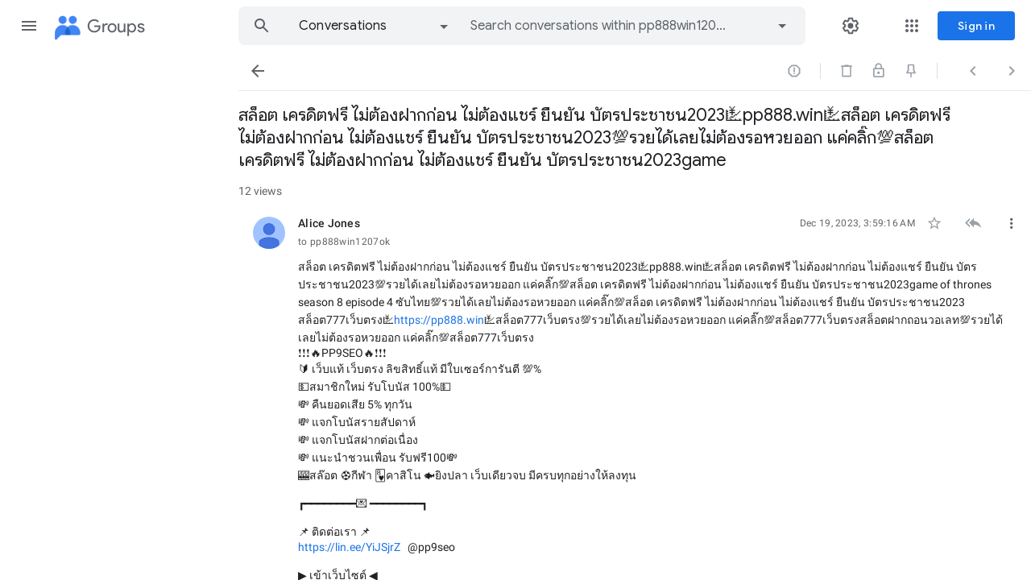

--- FILE ---
content_type: text/html; charset=utf-8
request_url: https://groups.google.com/g/pp888win1207ok/c/kDuzcSSB3Y8
body_size: 104753
content:
<!doctype html><html lang="en-US" dir="ltr"><head><base href="https://groups.google.com/"><link rel="preconnect" href="//www.gstatic.com"><meta name="referrer" content="origin"><link rel="canonical" href="https://groups.google.com/g/pp888win1207ok/c/kDuzcSSB3Y8"><meta name="viewport" content="width=1200"><meta name="mobile-web-app-capable" content="yes"><meta name="apple-mobile-web-app-capable" content="yes"><meta name="application-name" content="Google Groups"><meta name="apple-mobile-web-app-title" content="Google Groups"><meta name="apple-mobile-web-app-status-bar-style" content="black"><meta name="msapplication-tap-highlight" content="no"><link rel="manifest" crossorigin="use-credentials" href="_/GroupsFrontendUi/manifest.json"><link rel="home" href="/?lfhs=2"><link rel="msapplication-starturl" href="/?lfhs=2"><link rel="icon" href="//www.gstatic.com/images/branding/product/1x/groups_32dp.png" sizes="32x32"><link rel="apple-touch-icon-precomposed" href="//www.gstatic.com/images/branding/product/1x/groups_32dp.png" sizes="32x32"><link rel="msapplication-square32x32logo" href="//www.gstatic.com/images/branding/product/1x/groups_32dp.png" sizes="32x32"><script data-id="_gd" nonce="FgZrerVFEZqZ5v0M-0CU_A">window.WIZ_global_data = {"AfY8Hf":true,"DpimGf":false,"EP1ykd":["/_/*"],"FdrFJe":"3012735953595723483","HiPsbb":1,"Im6cmf":"/_/GroupsFrontendUi","LVIXXb":1,"LoQv7e":false,"MT7f9b":[],"MUE6Ne":"GroupsFrontendUi","PLnRge":"https://docs.google.com/picker","QrtxK":"","S06Grb":"","S6lZl":112976253,"TSDtV":"%.@.[[null,[[45447917,null,true,null,null,null,\"OeRc3d\"],[45447918,null,true,null,null,null,\"paZwJ\"],[45749384,null,false,null,null,null,\"ervCtb\"],[45709804,null,false,null,null,null,\"PoJR0\"],[45640778,null,true,null,null,null,\"PA9pfe\"],[45697011,null,true,null,null,null,\"xNsvyb\"],[45734189,null,false,null,null,null,\"XGnjIb\"],[45448406,null,false,null,null,null,\"jKfwq\"],[45674794,null,true,null,null,null,\"gHxQo\"],[45447921,null,false,null,null,null,\"qAj4w\"],[45655177,null,true,null,null,null,\"VvKUq\"],[45447945,null,true,null,null,null,\"ckfnge\"],[45459555,null,false,null,null,null,\"Imeoqb\"],[45532874,null,false,null,null,null,\"Mgyohf\"],[45639772,null,true,null,null,null,\"lhNqxf\"],[45447936,null,false,null,null,null,\"MohPG\"],[45708245,null,true,null,null,null,\"cUILId\"],[45532875,null,true,null,null,null,\"udsJQe\"],[45447931,null,false,null,null,null,\"VCTMQb\"],[45722772,null,false,null,null,null,\"MVCE3b\"],[45646796,null,false,null,null,null,\"Q877Ab\"],[45699412,null,true,null,null,null,\"xLy3Ce\"],[45447950,null,false,null,null,null,\"lU0ald\"],[45447953,null,true,null,null,null,\"jbTsAe\"],[45447919,null,false,null,null,null,\"KMEQCe\"],[45699332,30,null,null,null,null,\"grENN\"],[45623624,null,true,null,null,null,\"LcFou\"],[45447930,null,null,null,\"signed_out_users\",null,\"JTFNhb\"],[45447944,null,true,null,null,null,\"Kgm3Tb\"],[45447928,null,true,null,null,null,\"Wh7on\"],[45447938,null,true,null,null,null,\"uVDGld\"],[45709766,null,false,null,null,null,\"sSVuJ\"],[45447926,null,true,null,null,null,\"IUIyxe\"],[45696760,null,true,null,null,null,\"hfl8fc\"],[45721043,null,true,null,null,null,\"FcV2Ie\"],[45447924,null,true,null,null,null,\"hMPU3c\"],[45447934,null,null,null,\"https://forms.gle/DuQUYavHhwfEo4sp9\",null,\"gvGLK\"],[45447932,null,false,null,null,null,\"jlJZI\"]],\"CAMSLR0sy9zkEqzlBsDVBs6z0B8W0aYUD/jwGhHhFuYDr9WxBArk/AwKuv0FCqMuFg\\u003d\\u003d\"]]]","Tb2qJf":4,"UUFaWc":"%.@.null,1000,2]","Vvafkd":false,"Yllh3e":"%.@.1768740779135371,153978849,4163919843]","YlwcZe":"%.@.3,[1],[3600],2,[15,4,13,14,12,2]]","ZZZ7Uc":"","b5W2zf":"default_GroupsFrontendUi","cfb2h":"boq_groupsfrontendserver_20260112.04_p0","eNnkwf":"1768740779","eptZe":"/_/GroupsFrontendUi/","fPDxwd":[97493660,105739272],"gGcLoe":false,"hpRnh":1,"hsFLT":"%.@.null,1000,2]","iCzhFc":false,"nQyAE":{"lU0ald":"false","grENN":"30","uVDGld":"true","XGnjIb":"false","VvKUq":"true","MVCE3b":"false","hfl8fc":"true","FcV2Ie":"true","qAj4w":"false","MohPG":"false","cUILId":"true","Q877Ab":"false","xLy3Ce":"true","KMEQCe":"false","JTFNhb":"signed_out_users","IUIyxe":"true","OeRc3d":"true","paZwJ":"true","PoJR0":"false","xNsvyb":"true","ckfnge":"true","udsJQe":"true","VCTMQb":"false","jbTsAe":"true","Wh7on":"true","sSVuJ":"false","hMPU3c":"true","gvGLK":"https://forms.gle/DuQUYavHhwfEo4sp9","jlJZI":"false","ervCtb":"false","jKfwq":"false"},"p9hQne":"https://www.gstatic.com/_/boq-groups/_/r/","qwAQke":"GroupsFrontendUi","qymVe":"m73IQ6ow4fAl7jDJ3-i10ygbIFA","rtQCxc":300,"u4g7r":"%.@.null,1,2]","vJQk6":false,"w2btAe":"%.@.null,null,\"\",false,null,null,true,false]","xn5OId":false,"xnI9P":true,"xwAfE":true,"y2FhP":"prod","yFnxrf":1884,"zChJod":"%.@.]"};</script><script nonce="FgZrerVFEZqZ5v0M-0CU_A">window["_F_toggles_default_GroupsFrontendUi"] = [0x30182000, 0x16352e8e, 0x800, ];</script><script nonce="FgZrerVFEZqZ5v0M-0CU_A">(function(){'use strict';var a=window,d=a.performance,l=k();a.cc_latency_start_time=d&&d.now?0:d&&d.timing&&d.timing.navigationStart?d.timing.navigationStart:l;function k(){return d&&d.now?d.now():(new Date).getTime()}function n(e){if(d&&d.now&&d.mark){var g=d.mark(e);if(g)return g.startTime;if(d.getEntriesByName&&(e=d.getEntriesByName(e).pop()))return e.startTime}return k()}a.onaft=function(){n("aft")};a._isLazyImage=function(e){return e.hasAttribute("data-src")||e.hasAttribute("data-ils")||e.getAttribute("loading")==="lazy"};
a.l=function(e){function g(b){var c={};c[b]=k();a.cc_latency.push(c)}function m(b){var c=n("iml");b.setAttribute("data-iml",c);return c}a.cc_aid=e;a.iml_start=a.cc_latency_start_time;a.css_size=0;a.cc_latency=[];a.ccTick=g;a.onJsLoad=function(){g("jsl")};a.onCssLoad=function(){g("cssl")};a._isVisible=function(b,c){if(!c||c.style.display=="none")return!1;var f=b.defaultView;if(f&&f.getComputedStyle&&(f=f.getComputedStyle(c),f.height=="0px"||f.width=="0px"||f.visibility=="hidden"))return!1;if(!c.getBoundingClientRect)return!0;
var h=c.getBoundingClientRect();c=h.left+a.pageXOffset;f=h.top+a.pageYOffset;if(f+h.height<0||c+h.width<0||h.height<=0||h.width<=0)return!1;b=b.documentElement;return f<=(a.innerHeight||b.clientHeight)&&c<=(a.innerWidth||b.clientWidth)};a._recordImlEl=m;document.documentElement.addEventListener("load",function(b){b=b.target;var c;b.tagName!="IMG"||b.hasAttribute("data-iid")||a._isLazyImage(b)||b.hasAttribute("data-noaft")||(c=m(b));if(a.aft_counter&&(b=a.aft_counter.indexOf(b),b!==-1&&(b=a.aft_counter.splice(b,
1).length===1,a.aft_counter.length===0&&b&&c)))a.onaft(c)},!0);a.prt=-1;a.wiz_tick=function(){var b=n("prt");a.prt=b}};}).call(this);
l('SyDbkc')</script><script nonce="FgZrerVFEZqZ5v0M-0CU_A">var _F_cssRowKey = 'boq-groups.GroupsFrontendUi.0D0nkdRUmdI.L.B1.O';var _F_combinedSignature = 'ALAdxDnGzZesTVkhBw-o7OwA1L4klIHLxQ';function _DumpException(e) {throw e;}</script><style data-href="https://www.gstatic.com/_/mss/boq-groups/_/ss/k=boq-groups.GroupsFrontendUi.0D0nkdRUmdI.L.B1.O/am=ACAYsKNLjQWA/d=1/ed=1/rs=ALAdxDldzYkqD2CkQALmN3uF-YyD-g41TQ/m=conversationdetailview,_b,_tp" nonce="J5YxYjg_uLBAN6waR8SnMA">html,body{height:100%;overflow:hidden}body{-webkit-font-smoothing:antialiased;-moz-osx-font-smoothing:grayscale;color:rgba(0,0,0,0.87);font-family:Roboto,RobotoDraft,Helvetica,Arial,sans-serif;margin:0;text-size-adjust:100%}textarea{font-family:Roboto,RobotoDraft,Helvetica,Arial,sans-serif}a{text-decoration:none;color:#2962ff}img{border:none}*{-webkit-tap-highlight-color:transparent}#apps-debug-tracers{display:none}body{font-size:14px}.YTx3wb{font-family:Roboto,RobotoDraft,Helvetica,Arial,sans-serif;-webkit-font-smoothing:antialiased;text-size-adjust:100%}.BIzmGd.BIzmGd svg{opacity:1}.P0ZY5d .pGxpHc{display:none}@media screen and (min-width:1024px){.MCcOAc>.zQTmif[data-ogpc]{margin-left:280px;transition:margin-left .25s cubic-bezier(.4,0,.2,1),visibility 0s linear 0s}}.Rsczmf .zQTmif[data-ogpc],.P0ZY5d .zQTmif[data-ogpc]{margin-left:0}.L6cTce.L6cTce{display:none}.fbudBf.fbudBf{visibility:hidden}.ti6hGc.ti6hGc{opacity:1;background-color:inherit}.UcN6ud.UcN6ud{background-color:#e8f0fe}.oXzbyc{clip:rect(1px,1px,1px,1px);height:1px;margin:0;overflow:hidden;padding:0;position:absolute;white-space:nowrap;width:1px;z-index:-1000}::-webkit-scrollbar{-webkit-appearance:none}::-webkit-scrollbar:vertical{width:16px}::-webkit-scrollbar:horizontal{height:16px}::-webkit-scrollbar-thumb{background-clip:padding-box;background-color:rgb(218,220,224);border:4px solid transparent;border-radius:8px}::-webkit-scrollbar-thumb:hover{background-color:rgb(128,134,139)}::-webkit-scrollbar-track{background-color:transparent;border-radius:8px}.RBM0ic{overflow-y:auto;-webkit-overflow-scrolling:touch;outline:none}.VfPpkd-dgl2Hf-ppHlrf-sM5MNb{display:inline}@keyframes mdc-ripple-fg-radius-in{from{animation-timing-function:cubic-bezier(.4,0,.2,1);transform:translate(var(--mdc-ripple-fg-translate-start,0)) scale(1)}to{transform:translate(var(--mdc-ripple-fg-translate-end,0)) scale(var(--mdc-ripple-fg-scale,1))}}@keyframes mdc-ripple-fg-opacity-in{from{animation-timing-function:linear;opacity:0}to{opacity:var(--mdc-ripple-fg-opacity,0)}}@keyframes mdc-ripple-fg-opacity-out{from{animation-timing-function:linear;opacity:var(--mdc-ripple-fg-opacity,0)}to{opacity:0}}.VfPpkd-ksKsZd-XxIAqe{--mdc-ripple-fg-size:0;--mdc-ripple-left:0;--mdc-ripple-top:0;--mdc-ripple-fg-scale:1;--mdc-ripple-fg-translate-end:0;--mdc-ripple-fg-translate-start:0;-webkit-tap-highlight-color:rgba(0,0,0,0);will-change:transform,opacity;position:relative;outline:none;overflow:hidden}.VfPpkd-ksKsZd-XxIAqe::before,.VfPpkd-ksKsZd-XxIAqe::after{position:absolute;border-radius:50%;opacity:0;pointer-events:none;content:""}.VfPpkd-ksKsZd-XxIAqe::before{transition:opacity 15ms linear,background-color 15ms linear;z-index:1;z-index:var(--mdc-ripple-z-index,1)}.VfPpkd-ksKsZd-XxIAqe::after{z-index:0;z-index:var(--mdc-ripple-z-index,0)}.VfPpkd-ksKsZd-XxIAqe.VfPpkd-ksKsZd-mWPk3d::before{transform:scale(var(--mdc-ripple-fg-scale,1))}.VfPpkd-ksKsZd-XxIAqe.VfPpkd-ksKsZd-mWPk3d::after{top:0;left:0;transform:scale(0);transform-origin:center center}.VfPpkd-ksKsZd-XxIAqe.VfPpkd-ksKsZd-mWPk3d-OWXEXe-ZNMTqd::after{top:var(--mdc-ripple-top,0);left:var(--mdc-ripple-left,0)}.VfPpkd-ksKsZd-XxIAqe.VfPpkd-ksKsZd-mWPk3d-OWXEXe-Tv8l5d-lJfZMc::after{animation:mdc-ripple-fg-radius-in 225ms forwards,mdc-ripple-fg-opacity-in 75ms forwards}.VfPpkd-ksKsZd-XxIAqe.VfPpkd-ksKsZd-mWPk3d-OWXEXe-Tv8l5d-OmS1vf::after{animation:mdc-ripple-fg-opacity-out .15s;transform:translate(var(--mdc-ripple-fg-translate-end,0)) scale(var(--mdc-ripple-fg-scale,1))}.VfPpkd-ksKsZd-XxIAqe::before,.VfPpkd-ksKsZd-XxIAqe::after{top:-50%;left:-50%;width:200%;height:200%}.VfPpkd-ksKsZd-XxIAqe.VfPpkd-ksKsZd-mWPk3d::after{width:var(--mdc-ripple-fg-size,100%);height:var(--mdc-ripple-fg-size,100%)}.VfPpkd-ksKsZd-XxIAqe[data-mdc-ripple-is-unbounded],.VfPpkd-ksKsZd-mWPk3d-OWXEXe-ZNMTqd{overflow:visible}.VfPpkd-ksKsZd-XxIAqe[data-mdc-ripple-is-unbounded]::before,.VfPpkd-ksKsZd-XxIAqe[data-mdc-ripple-is-unbounded]::after,.VfPpkd-ksKsZd-mWPk3d-OWXEXe-ZNMTqd::before,.VfPpkd-ksKsZd-mWPk3d-OWXEXe-ZNMTqd::after{top:0;left:0;width:100%;height:100%}.VfPpkd-ksKsZd-XxIAqe[data-mdc-ripple-is-unbounded].VfPpkd-ksKsZd-mWPk3d::before,.VfPpkd-ksKsZd-XxIAqe[data-mdc-ripple-is-unbounded].VfPpkd-ksKsZd-mWPk3d::after,.VfPpkd-ksKsZd-mWPk3d-OWXEXe-ZNMTqd.VfPpkd-ksKsZd-mWPk3d::before,.VfPpkd-ksKsZd-mWPk3d-OWXEXe-ZNMTqd.VfPpkd-ksKsZd-mWPk3d::after{top:var(--mdc-ripple-top,0);left:var(--mdc-ripple-left,0);width:var(--mdc-ripple-fg-size,100%);height:var(--mdc-ripple-fg-size,100%)}.VfPpkd-ksKsZd-XxIAqe[data-mdc-ripple-is-unbounded].VfPpkd-ksKsZd-mWPk3d::after,.VfPpkd-ksKsZd-mWPk3d-OWXEXe-ZNMTqd.VfPpkd-ksKsZd-mWPk3d::after{width:var(--mdc-ripple-fg-size,100%);height:var(--mdc-ripple-fg-size,100%)}.VfPpkd-ksKsZd-XxIAqe::before,.VfPpkd-ksKsZd-XxIAqe::after{background-color:#000;background-color:var(--mdc-ripple-color,#000)}.VfPpkd-ksKsZd-XxIAqe:hover::before,.VfPpkd-ksKsZd-XxIAqe.VfPpkd-ksKsZd-XxIAqe-OWXEXe-ZmdkE::before{opacity:.04;opacity:var(--mdc-ripple-hover-opacity,.04)}.VfPpkd-ksKsZd-XxIAqe.VfPpkd-ksKsZd-mWPk3d-OWXEXe-AHe6Kc-XpnDCe::before,.VfPpkd-ksKsZd-XxIAqe:not(.VfPpkd-ksKsZd-mWPk3d):focus::before{transition-duration:75ms;opacity:.12;opacity:var(--mdc-ripple-focus-opacity,.12)}.VfPpkd-ksKsZd-XxIAqe:not(.VfPpkd-ksKsZd-mWPk3d)::after{transition:opacity .15s linear}.VfPpkd-ksKsZd-XxIAqe:not(.VfPpkd-ksKsZd-mWPk3d):active::after{transition-duration:75ms;opacity:.12;opacity:var(--mdc-ripple-press-opacity,.12)}.VfPpkd-ksKsZd-XxIAqe.VfPpkd-ksKsZd-mWPk3d{--mdc-ripple-fg-opacity:var(--mdc-ripple-press-opacity,0.12)}.VfPpkd-Bz112c-LgbsSe{font-size:24px;width:48px;height:48px;padding:12px}.VfPpkd-Bz112c-LgbsSe.VfPpkd-Bz112c-LgbsSe-OWXEXe-e5LLRc-SxQuSe .VfPpkd-Bz112c-Jh9lGc{width:40px;height:40px;margin-top:4px;margin-bottom:4px;margin-right:4px;margin-left:4px}.VfPpkd-Bz112c-LgbsSe.VfPpkd-Bz112c-LgbsSe-OWXEXe-e5LLRc-SxQuSe .VfPpkd-Bz112c-J1Ukfc-LhBDec{max-height:40px;max-width:40px}.VfPpkd-Bz112c-LgbsSe:disabled{color:rgba(0,0,0,.38);color:var(--mdc-theme-text-disabled-on-light,rgba(0,0,0,.38))}.VfPpkd-Bz112c-LgbsSe svg,.VfPpkd-Bz112c-LgbsSe img{width:24px;height:24px}.VfPpkd-Bz112c-LgbsSe{display:inline-block;position:relative;box-sizing:border-box;border:none;outline:none;background-color:transparent;fill:currentColor;color:inherit;text-decoration:none;cursor:pointer;user-select:none;z-index:0;overflow:visible}.VfPpkd-Bz112c-LgbsSe .VfPpkd-Bz112c-RLmnJb{position:absolute;top:50%;height:48px;left:50%;width:48px;transform:translate(-50%,-50%)}@media screen and (forced-colors:active){.VfPpkd-Bz112c-LgbsSe.VfPpkd-ksKsZd-mWPk3d-OWXEXe-AHe6Kc-XpnDCe .VfPpkd-Bz112c-J1Ukfc-LhBDec,.VfPpkd-Bz112c-LgbsSe:not(.VfPpkd-ksKsZd-mWPk3d):focus .VfPpkd-Bz112c-J1Ukfc-LhBDec{display:block}}.VfPpkd-Bz112c-LgbsSe:disabled{cursor:default;pointer-events:none}.VfPpkd-Bz112c-LgbsSe[hidden]{display:none}.VfPpkd-Bz112c-LgbsSe-OWXEXe-KVuj8d-Q3DXx{align-items:center;display:inline-flex;justify-content:center}.VfPpkd-Bz112c-J1Ukfc-LhBDec{pointer-events:none;border:2px solid transparent;border-radius:6px;box-sizing:content-box;position:absolute;top:50%;left:50%;transform:translate(-50%,-50%);height:100%;width:100%;display:none}@media screen and (forced-colors:active){.VfPpkd-Bz112c-J1Ukfc-LhBDec{border-color:CanvasText}}.VfPpkd-Bz112c-J1Ukfc-LhBDec::after{content:"";border:2px solid transparent;border-radius:8px;display:block;position:absolute;top:50%;left:50%;transform:translate(-50%,-50%);height:calc(100% + 4px);width:calc(100% + 4px)}@media screen and (forced-colors:active){.VfPpkd-Bz112c-J1Ukfc-LhBDec::after{border-color:CanvasText}}.VfPpkd-Bz112c-kBDsod{display:inline-block}.VfPpkd-Bz112c-kBDsod.VfPpkd-Bz112c-kBDsod-OWXEXe-IT5dJd,.VfPpkd-Bz112c-LgbsSe-OWXEXe-IT5dJd .VfPpkd-Bz112c-kBDsod{display:none}.VfPpkd-Bz112c-LgbsSe-OWXEXe-IT5dJd .VfPpkd-Bz112c-kBDsod.VfPpkd-Bz112c-kBDsod-OWXEXe-IT5dJd{display:inline-block}.VfPpkd-Bz112c-mRLv6{height:100%;left:0;outline:none;position:absolute;top:0;width:100%}.VfPpkd-Bz112c-LgbsSe{--mdc-ripple-fg-size:0;--mdc-ripple-left:0;--mdc-ripple-top:0;--mdc-ripple-fg-scale:1;--mdc-ripple-fg-translate-end:0;--mdc-ripple-fg-translate-start:0;-webkit-tap-highlight-color:rgba(0,0,0,0);will-change:transform,opacity}.VfPpkd-Bz112c-LgbsSe .VfPpkd-Bz112c-Jh9lGc::before,.VfPpkd-Bz112c-LgbsSe .VfPpkd-Bz112c-Jh9lGc::after{position:absolute;border-radius:50%;opacity:0;pointer-events:none;content:""}.VfPpkd-Bz112c-LgbsSe .VfPpkd-Bz112c-Jh9lGc::before{transition:opacity 15ms linear,background-color 15ms linear;z-index:1;z-index:var(--mdc-ripple-z-index,1)}.VfPpkd-Bz112c-LgbsSe .VfPpkd-Bz112c-Jh9lGc::after{z-index:0;z-index:var(--mdc-ripple-z-index,0)}.VfPpkd-Bz112c-LgbsSe.VfPpkd-ksKsZd-mWPk3d .VfPpkd-Bz112c-Jh9lGc::before{transform:scale(var(--mdc-ripple-fg-scale,1))}.VfPpkd-Bz112c-LgbsSe.VfPpkd-ksKsZd-mWPk3d .VfPpkd-Bz112c-Jh9lGc::after{top:0;left:0;transform:scale(0);transform-origin:center center}.VfPpkd-Bz112c-LgbsSe.VfPpkd-ksKsZd-mWPk3d-OWXEXe-ZNMTqd .VfPpkd-Bz112c-Jh9lGc::after{top:var(--mdc-ripple-top,0);left:var(--mdc-ripple-left,0)}.VfPpkd-Bz112c-LgbsSe.VfPpkd-ksKsZd-mWPk3d-OWXEXe-Tv8l5d-lJfZMc .VfPpkd-Bz112c-Jh9lGc::after{animation:mdc-ripple-fg-radius-in 225ms forwards,mdc-ripple-fg-opacity-in 75ms forwards}.VfPpkd-Bz112c-LgbsSe.VfPpkd-ksKsZd-mWPk3d-OWXEXe-Tv8l5d-OmS1vf .VfPpkd-Bz112c-Jh9lGc::after{animation:mdc-ripple-fg-opacity-out .15s;transform:translate(var(--mdc-ripple-fg-translate-end,0)) scale(var(--mdc-ripple-fg-scale,1))}.VfPpkd-Bz112c-LgbsSe .VfPpkd-Bz112c-Jh9lGc::before,.VfPpkd-Bz112c-LgbsSe .VfPpkd-Bz112c-Jh9lGc::after{top:0;left:0;width:100%;height:100%}.VfPpkd-Bz112c-LgbsSe.VfPpkd-ksKsZd-mWPk3d .VfPpkd-Bz112c-Jh9lGc::before,.VfPpkd-Bz112c-LgbsSe.VfPpkd-ksKsZd-mWPk3d .VfPpkd-Bz112c-Jh9lGc::after{top:var(--mdc-ripple-top,0);left:var(--mdc-ripple-left,0);width:var(--mdc-ripple-fg-size,100%);height:var(--mdc-ripple-fg-size,100%)}.VfPpkd-Bz112c-LgbsSe.VfPpkd-ksKsZd-mWPk3d .VfPpkd-Bz112c-Jh9lGc::after{width:var(--mdc-ripple-fg-size,100%);height:var(--mdc-ripple-fg-size,100%)}.VfPpkd-Bz112c-LgbsSe .VfPpkd-Bz112c-Jh9lGc::before,.VfPpkd-Bz112c-LgbsSe .VfPpkd-Bz112c-Jh9lGc::after{background-color:#000;background-color:var(--mdc-ripple-color,#000)}.VfPpkd-Bz112c-LgbsSe:hover .VfPpkd-Bz112c-Jh9lGc::before,.VfPpkd-Bz112c-LgbsSe.VfPpkd-ksKsZd-XxIAqe-OWXEXe-ZmdkE .VfPpkd-Bz112c-Jh9lGc::before{opacity:.04;opacity:var(--mdc-ripple-hover-opacity,.04)}.VfPpkd-Bz112c-LgbsSe.VfPpkd-ksKsZd-mWPk3d-OWXEXe-AHe6Kc-XpnDCe .VfPpkd-Bz112c-Jh9lGc::before,.VfPpkd-Bz112c-LgbsSe:not(.VfPpkd-ksKsZd-mWPk3d):focus .VfPpkd-Bz112c-Jh9lGc::before{transition-duration:75ms;opacity:.12;opacity:var(--mdc-ripple-focus-opacity,.12)}.VfPpkd-Bz112c-LgbsSe:not(.VfPpkd-ksKsZd-mWPk3d) .VfPpkd-Bz112c-Jh9lGc::after{transition:opacity .15s linear}.VfPpkd-Bz112c-LgbsSe:not(.VfPpkd-ksKsZd-mWPk3d):active .VfPpkd-Bz112c-Jh9lGc::after{transition-duration:75ms;opacity:.12;opacity:var(--mdc-ripple-press-opacity,.12)}.VfPpkd-Bz112c-LgbsSe.VfPpkd-ksKsZd-mWPk3d{--mdc-ripple-fg-opacity:var(--mdc-ripple-press-opacity,0.12)}.VfPpkd-Bz112c-LgbsSe:disabled:hover .VfPpkd-Bz112c-Jh9lGc::before,.VfPpkd-Bz112c-LgbsSe:disabled.VfPpkd-ksKsZd-XxIAqe-OWXEXe-ZmdkE .VfPpkd-Bz112c-Jh9lGc::before{opacity:0;opacity:var(--mdc-ripple-hover-opacity,0)}.VfPpkd-Bz112c-LgbsSe:disabled.VfPpkd-ksKsZd-mWPk3d-OWXEXe-AHe6Kc-XpnDCe .VfPpkd-Bz112c-Jh9lGc::before,.VfPpkd-Bz112c-LgbsSe:disabled:not(.VfPpkd-ksKsZd-mWPk3d):focus .VfPpkd-Bz112c-Jh9lGc::before{transition-duration:75ms;opacity:0;opacity:var(--mdc-ripple-focus-opacity,0)}.VfPpkd-Bz112c-LgbsSe:disabled:not(.VfPpkd-ksKsZd-mWPk3d) .VfPpkd-Bz112c-Jh9lGc::after{transition:opacity .15s linear}.VfPpkd-Bz112c-LgbsSe:disabled:not(.VfPpkd-ksKsZd-mWPk3d):active .VfPpkd-Bz112c-Jh9lGc::after{transition-duration:75ms;opacity:0;opacity:var(--mdc-ripple-press-opacity,0)}.VfPpkd-Bz112c-LgbsSe:disabled.VfPpkd-ksKsZd-mWPk3d{--mdc-ripple-fg-opacity:var(--mdc-ripple-press-opacity,0)}.VfPpkd-Bz112c-LgbsSe .VfPpkd-Bz112c-Jh9lGc{height:100%;left:0;pointer-events:none;position:absolute;top:0;width:100%;z-index:-1}.VfPpkd-LgbsSe{position:relative;display:inline-flex;align-items:center;justify-content:center;box-sizing:border-box;min-width:64px;border:none;outline:none;line-height:inherit;user-select:none;-webkit-appearance:none;overflow:visible;vertical-align:middle;background:transparent}.VfPpkd-LgbsSe .VfPpkd-BFbNVe-bF1uUb{width:100%;height:100%;top:0;left:0}.VfPpkd-LgbsSe::-moz-focus-inner{padding:0;border:0}.VfPpkd-LgbsSe:active{outline:none}.VfPpkd-LgbsSe:hover{cursor:pointer}.VfPpkd-LgbsSe:disabled{cursor:default;pointer-events:none}.VfPpkd-LgbsSe[hidden]{display:none}.VfPpkd-LgbsSe .VfPpkd-kBDsod{margin-left:0;margin-right:8px;display:inline-block;position:relative;vertical-align:top}[dir=rtl] .VfPpkd-LgbsSe .VfPpkd-kBDsod,.VfPpkd-LgbsSe .VfPpkd-kBDsod[dir=rtl]{margin-left:8px;margin-right:0}.VfPpkd-LgbsSe .VfPpkd-UdE5de-uDEFge{font-size:0;position:absolute;transform:translate(-50%,-50%);top:50%;left:50%;line-height:normal}.VfPpkd-LgbsSe .VfPpkd-vQzf8d{position:relative}.VfPpkd-LgbsSe .VfPpkd-J1Ukfc-LhBDec{pointer-events:none;border:2px solid transparent;border-radius:6px;box-sizing:content-box;position:absolute;top:50%;left:50%;transform:translate(-50%,-50%);height:calc(100% + 4px);width:calc(100% + 4px);display:none}@media screen and (forced-colors:active){.VfPpkd-LgbsSe .VfPpkd-J1Ukfc-LhBDec{border-color:CanvasText}}.VfPpkd-LgbsSe .VfPpkd-J1Ukfc-LhBDec::after{content:"";border:2px solid transparent;border-radius:8px;display:block;position:absolute;top:50%;left:50%;transform:translate(-50%,-50%);height:calc(100% + 4px);width:calc(100% + 4px)}@media screen and (forced-colors:active){.VfPpkd-LgbsSe .VfPpkd-J1Ukfc-LhBDec::after{border-color:CanvasText}}@media screen and (forced-colors:active){.VfPpkd-LgbsSe.VfPpkd-ksKsZd-mWPk3d-OWXEXe-AHe6Kc-XpnDCe .VfPpkd-J1Ukfc-LhBDec,.VfPpkd-LgbsSe:not(.VfPpkd-ksKsZd-mWPk3d):focus .VfPpkd-J1Ukfc-LhBDec{display:block}}.VfPpkd-LgbsSe .VfPpkd-RLmnJb{position:absolute;top:50%;height:48px;left:0;right:0;transform:translateY(-50%)}.VfPpkd-vQzf8d+.VfPpkd-kBDsod{margin-left:8px;margin-right:0}[dir=rtl] .VfPpkd-vQzf8d+.VfPpkd-kBDsod,.VfPpkd-vQzf8d+.VfPpkd-kBDsod[dir=rtl]{margin-left:0;margin-right:8px}svg.VfPpkd-kBDsod{fill:currentColor}.VfPpkd-LgbsSe-OWXEXe-dgl2Hf{margin-top:6px;margin-bottom:6px}.VfPpkd-LgbsSe{-moz-osx-font-smoothing:grayscale;-webkit-font-smoothing:antialiased;text-decoration:none}.VfPpkd-LgbsSe{padding:0 8px 0 8px}.VfPpkd-LgbsSe-OWXEXe-k8QpJ{transition:box-shadow .28s cubic-bezier(.4,0,.2,1);padding:0 16px 0 16px}.VfPpkd-LgbsSe-OWXEXe-k8QpJ.VfPpkd-LgbsSe-OWXEXe-Bz112c-UbuQg{padding:0 12px 0 16px}.VfPpkd-LgbsSe-OWXEXe-k8QpJ.VfPpkd-LgbsSe-OWXEXe-Bz112c-M1Soyc{padding:0 16px 0 12px}.VfPpkd-LgbsSe-OWXEXe-MV7yeb{transition:box-shadow .28s cubic-bezier(.4,0,.2,1);padding:0 16px 0 16px}.VfPpkd-LgbsSe-OWXEXe-MV7yeb.VfPpkd-LgbsSe-OWXEXe-Bz112c-UbuQg{padding:0 12px 0 16px}.VfPpkd-LgbsSe-OWXEXe-MV7yeb.VfPpkd-LgbsSe-OWXEXe-Bz112c-M1Soyc{padding:0 16px 0 12px}.VfPpkd-LgbsSe-OWXEXe-INsAgc{border-style:solid;transition:border .28s cubic-bezier(.4,0,.2,1)}.VfPpkd-LgbsSe-OWXEXe-INsAgc .VfPpkd-Jh9lGc{border-style:solid;border-color:transparent}.VfPpkd-LgbsSe{--mdc-ripple-fg-size:0;--mdc-ripple-left:0;--mdc-ripple-top:0;--mdc-ripple-fg-scale:1;--mdc-ripple-fg-translate-end:0;--mdc-ripple-fg-translate-start:0;-webkit-tap-highlight-color:rgba(0,0,0,0);will-change:transform,opacity}.VfPpkd-LgbsSe .VfPpkd-Jh9lGc::before,.VfPpkd-LgbsSe .VfPpkd-Jh9lGc::after{position:absolute;border-radius:50%;opacity:0;pointer-events:none;content:""}.VfPpkd-LgbsSe .VfPpkd-Jh9lGc::before{transition:opacity 15ms linear,background-color 15ms linear;z-index:1}.VfPpkd-LgbsSe .VfPpkd-Jh9lGc::after{z-index:0}.VfPpkd-LgbsSe.VfPpkd-ksKsZd-mWPk3d .VfPpkd-Jh9lGc::before{transform:scale(var(--mdc-ripple-fg-scale,1))}.VfPpkd-LgbsSe.VfPpkd-ksKsZd-mWPk3d .VfPpkd-Jh9lGc::after{top:0;left:0;transform:scale(0);transform-origin:center center}.VfPpkd-LgbsSe.VfPpkd-ksKsZd-mWPk3d-OWXEXe-ZNMTqd .VfPpkd-Jh9lGc::after{top:var(--mdc-ripple-top,0);left:var(--mdc-ripple-left,0)}.VfPpkd-LgbsSe.VfPpkd-ksKsZd-mWPk3d-OWXEXe-Tv8l5d-lJfZMc .VfPpkd-Jh9lGc::after{animation:mdc-ripple-fg-radius-in 225ms forwards,mdc-ripple-fg-opacity-in 75ms forwards}.VfPpkd-LgbsSe.VfPpkd-ksKsZd-mWPk3d-OWXEXe-Tv8l5d-OmS1vf .VfPpkd-Jh9lGc::after{animation:mdc-ripple-fg-opacity-out .15s;transform:translate(var(--mdc-ripple-fg-translate-end,0)) scale(var(--mdc-ripple-fg-scale,1))}.VfPpkd-LgbsSe .VfPpkd-Jh9lGc::before,.VfPpkd-LgbsSe .VfPpkd-Jh9lGc::after{top:-50%;left:-50%;width:200%;height:200%}.VfPpkd-LgbsSe.VfPpkd-ksKsZd-mWPk3d .VfPpkd-Jh9lGc::after{width:var(--mdc-ripple-fg-size,100%);height:var(--mdc-ripple-fg-size,100%)}.VfPpkd-Jh9lGc{position:absolute;box-sizing:content-box;overflow:hidden;z-index:0;top:0;left:0;bottom:0;right:0}.VfPpkd-LgbsSe{font-family:Roboto,sans-serif;font-size:.875rem;letter-spacing:.0892857143em;font-weight:500;text-transform:uppercase;height:36px;border-radius:4px}.VfPpkd-LgbsSe:not(:disabled){color:#6200ee}.VfPpkd-LgbsSe:disabled{color:rgba(0,0,0,.38)}.VfPpkd-LgbsSe .VfPpkd-kBDsod{font-size:1.125rem;width:1.125rem;height:1.125rem}.VfPpkd-LgbsSe .VfPpkd-Jh9lGc::before{background-color:#6200ee}.VfPpkd-LgbsSe .VfPpkd-Jh9lGc::after{background-color:#6200ee}.VfPpkd-LgbsSe:hover .VfPpkd-Jh9lGc::before,.VfPpkd-LgbsSe.VfPpkd-ksKsZd-XxIAqe-OWXEXe-ZmdkE .VfPpkd-Jh9lGc::before{opacity:.04}.VfPpkd-LgbsSe.VfPpkd-ksKsZd-mWPk3d-OWXEXe-AHe6Kc-XpnDCe .VfPpkd-Jh9lGc::before,.VfPpkd-LgbsSe:not(.VfPpkd-ksKsZd-mWPk3d):focus .VfPpkd-Jh9lGc::before{transition-duration:75ms;opacity:.12}.VfPpkd-LgbsSe:not(.VfPpkd-ksKsZd-mWPk3d) .VfPpkd-Jh9lGc::after{transition:opacity .15s linear}.VfPpkd-LgbsSe:not(.VfPpkd-ksKsZd-mWPk3d):active .VfPpkd-Jh9lGc::after{transition-duration:75ms;opacity:.12}.VfPpkd-LgbsSe.VfPpkd-ksKsZd-mWPk3d{--mdc-ripple-fg-opacity:var(--mdc-text-button-pressed-state-layer-opacity,0.12)}.VfPpkd-LgbsSe .VfPpkd-Jh9lGc{border-radius:4px}.VfPpkd-LgbsSe .VfPpkd-J1Ukfc-LhBDec{border-radius:2px}.VfPpkd-LgbsSe .VfPpkd-J1Ukfc-LhBDec::after{border-radius:4px}.VfPpkd-LgbsSe-OWXEXe-k8QpJ{font-family:Roboto,sans-serif;font-size:.875rem;letter-spacing:.0892857143em;font-weight:500;text-transform:uppercase;height:36px;border-radius:4px}.VfPpkd-LgbsSe-OWXEXe-k8QpJ:not(:disabled){background-color:#6200ee}.VfPpkd-LgbsSe-OWXEXe-k8QpJ:disabled{background-color:rgba(0,0,0,.12)}.VfPpkd-LgbsSe-OWXEXe-k8QpJ:not(:disabled){color:#fff}.VfPpkd-LgbsSe-OWXEXe-k8QpJ:disabled{color:rgba(0,0,0,.38)}.VfPpkd-LgbsSe-OWXEXe-k8QpJ .VfPpkd-kBDsod{font-size:1.125rem;width:1.125rem;height:1.125rem}.VfPpkd-LgbsSe-OWXEXe-k8QpJ .VfPpkd-Jh9lGc::before{background-color:#fff}.VfPpkd-LgbsSe-OWXEXe-k8QpJ .VfPpkd-Jh9lGc::after{background-color:#fff}.VfPpkd-LgbsSe-OWXEXe-k8QpJ:hover .VfPpkd-Jh9lGc::before,.VfPpkd-LgbsSe-OWXEXe-k8QpJ.VfPpkd-ksKsZd-XxIAqe-OWXEXe-ZmdkE .VfPpkd-Jh9lGc::before{opacity:.08}.VfPpkd-LgbsSe-OWXEXe-k8QpJ.VfPpkd-ksKsZd-mWPk3d-OWXEXe-AHe6Kc-XpnDCe .VfPpkd-Jh9lGc::before,.VfPpkd-LgbsSe-OWXEXe-k8QpJ:not(.VfPpkd-ksKsZd-mWPk3d):focus .VfPpkd-Jh9lGc::before{transition-duration:75ms;opacity:.24}.VfPpkd-LgbsSe-OWXEXe-k8QpJ:not(.VfPpkd-ksKsZd-mWPk3d) .VfPpkd-Jh9lGc::after{transition:opacity .15s linear}.VfPpkd-LgbsSe-OWXEXe-k8QpJ:not(.VfPpkd-ksKsZd-mWPk3d):active .VfPpkd-Jh9lGc::after{transition-duration:75ms;opacity:.24}.VfPpkd-LgbsSe-OWXEXe-k8QpJ.VfPpkd-ksKsZd-mWPk3d{--mdc-ripple-fg-opacity:var(--mdc-filled-button-pressed-state-layer-opacity,0.24)}.VfPpkd-LgbsSe-OWXEXe-k8QpJ .VfPpkd-Jh9lGc{border-radius:4px}.VfPpkd-LgbsSe-OWXEXe-k8QpJ .VfPpkd-J1Ukfc-LhBDec{border-radius:2px}.VfPpkd-LgbsSe-OWXEXe-k8QpJ .VfPpkd-J1Ukfc-LhBDec::after{border-radius:4px}.VfPpkd-LgbsSe-OWXEXe-MV7yeb{font-family:Roboto,sans-serif;font-size:.875rem;letter-spacing:.0892857143em;font-weight:500;text-transform:uppercase;height:36px;border-radius:4px;box-shadow:0 3px 1px -2px rgba(0,0,0,.2),0 2px 2px 0 rgba(0,0,0,.14),0 1px 5px 0 rgba(0,0,0,.12)}.VfPpkd-LgbsSe-OWXEXe-MV7yeb:not(:disabled){background-color:#6200ee}.VfPpkd-LgbsSe-OWXEXe-MV7yeb:disabled{background-color:rgba(0,0,0,.12)}.VfPpkd-LgbsSe-OWXEXe-MV7yeb:not(:disabled){color:#fff}.VfPpkd-LgbsSe-OWXEXe-MV7yeb:disabled{color:rgba(0,0,0,.38)}.VfPpkd-LgbsSe-OWXEXe-MV7yeb .VfPpkd-kBDsod{font-size:1.125rem;width:1.125rem;height:1.125rem}.VfPpkd-LgbsSe-OWXEXe-MV7yeb .VfPpkd-Jh9lGc::before{background-color:#fff}.VfPpkd-LgbsSe-OWXEXe-MV7yeb .VfPpkd-Jh9lGc::after{background-color:#fff}.VfPpkd-LgbsSe-OWXEXe-MV7yeb:hover .VfPpkd-Jh9lGc::before,.VfPpkd-LgbsSe-OWXEXe-MV7yeb.VfPpkd-ksKsZd-XxIAqe-OWXEXe-ZmdkE .VfPpkd-Jh9lGc::before{opacity:.08}.VfPpkd-LgbsSe-OWXEXe-MV7yeb.VfPpkd-ksKsZd-mWPk3d-OWXEXe-AHe6Kc-XpnDCe .VfPpkd-Jh9lGc::before,.VfPpkd-LgbsSe-OWXEXe-MV7yeb:not(.VfPpkd-ksKsZd-mWPk3d):focus .VfPpkd-Jh9lGc::before{transition-duration:75ms;opacity:.24}.VfPpkd-LgbsSe-OWXEXe-MV7yeb:not(.VfPpkd-ksKsZd-mWPk3d) .VfPpkd-Jh9lGc::after{transition:opacity .15s linear}.VfPpkd-LgbsSe-OWXEXe-MV7yeb:not(.VfPpkd-ksKsZd-mWPk3d):active .VfPpkd-Jh9lGc::after{transition-duration:75ms;opacity:.24}.VfPpkd-LgbsSe-OWXEXe-MV7yeb.VfPpkd-ksKsZd-mWPk3d{--mdc-ripple-fg-opacity:var(--mdc-protected-button-pressed-state-layer-opacity,0.24)}.VfPpkd-LgbsSe-OWXEXe-MV7yeb .VfPpkd-Jh9lGc{border-radius:4px}.VfPpkd-LgbsSe-OWXEXe-MV7yeb .VfPpkd-J1Ukfc-LhBDec{border-radius:2px}.VfPpkd-LgbsSe-OWXEXe-MV7yeb .VfPpkd-J1Ukfc-LhBDec::after{border-radius:4px}.VfPpkd-LgbsSe-OWXEXe-MV7yeb.VfPpkd-ksKsZd-mWPk3d-OWXEXe-AHe6Kc-XpnDCe,.VfPpkd-LgbsSe-OWXEXe-MV7yeb:not(.VfPpkd-ksKsZd-mWPk3d):focus{box-shadow:0 2px 4px -1px rgba(0,0,0,.2),0 4px 5px 0 rgba(0,0,0,.14),0 1px 10px 0 rgba(0,0,0,.12)}.VfPpkd-LgbsSe-OWXEXe-MV7yeb:hover{box-shadow:0 2px 4px -1px rgba(0,0,0,.2),0 4px 5px 0 rgba(0,0,0,.14),0 1px 10px 0 rgba(0,0,0,.12)}.VfPpkd-LgbsSe-OWXEXe-MV7yeb:not(:disabled):active{box-shadow:0 5px 5px -3px rgba(0,0,0,.2),0 8px 10px 1px rgba(0,0,0,.14),0 3px 14px 2px rgba(0,0,0,.12)}.VfPpkd-LgbsSe-OWXEXe-MV7yeb:disabled{box-shadow:0 0 0 0 rgba(0,0,0,.2),0 0 0 0 rgba(0,0,0,.14),0 0 0 0 rgba(0,0,0,.12)}.VfPpkd-LgbsSe-OWXEXe-INsAgc{font-family:Roboto,sans-serif;font-size:.875rem;letter-spacing:.0892857143em;font-weight:500;text-transform:uppercase;height:36px;border-radius:4px;padding:0 15px 0 15px;border-width:1px}.VfPpkd-LgbsSe-OWXEXe-INsAgc:not(:disabled){color:#6200ee}.VfPpkd-LgbsSe-OWXEXe-INsAgc:disabled{color:rgba(0,0,0,.38)}.VfPpkd-LgbsSe-OWXEXe-INsAgc .VfPpkd-kBDsod{font-size:1.125rem;width:1.125rem;height:1.125rem}.VfPpkd-LgbsSe-OWXEXe-INsAgc .VfPpkd-Jh9lGc::before{background-color:#6200ee}.VfPpkd-LgbsSe-OWXEXe-INsAgc .VfPpkd-Jh9lGc::after{background-color:#6200ee}.VfPpkd-LgbsSe-OWXEXe-INsAgc:hover .VfPpkd-Jh9lGc::before,.VfPpkd-LgbsSe-OWXEXe-INsAgc.VfPpkd-ksKsZd-XxIAqe-OWXEXe-ZmdkE .VfPpkd-Jh9lGc::before{opacity:.04}.VfPpkd-LgbsSe-OWXEXe-INsAgc.VfPpkd-ksKsZd-mWPk3d-OWXEXe-AHe6Kc-XpnDCe .VfPpkd-Jh9lGc::before,.VfPpkd-LgbsSe-OWXEXe-INsAgc:not(.VfPpkd-ksKsZd-mWPk3d):focus .VfPpkd-Jh9lGc::before{transition-duration:75ms;opacity:.12}.VfPpkd-LgbsSe-OWXEXe-INsAgc:not(.VfPpkd-ksKsZd-mWPk3d) .VfPpkd-Jh9lGc::after{transition:opacity .15s linear}.VfPpkd-LgbsSe-OWXEXe-INsAgc:not(.VfPpkd-ksKsZd-mWPk3d):active .VfPpkd-Jh9lGc::after{transition-duration:75ms;opacity:.12}.VfPpkd-LgbsSe-OWXEXe-INsAgc.VfPpkd-ksKsZd-mWPk3d{--mdc-ripple-fg-opacity:var(--mdc-outlined-button-pressed-state-layer-opacity,0.12)}.VfPpkd-LgbsSe-OWXEXe-INsAgc .VfPpkd-Jh9lGc{border-radius:4px}.VfPpkd-LgbsSe-OWXEXe-INsAgc .VfPpkd-J1Ukfc-LhBDec{border-radius:2px}.VfPpkd-LgbsSe-OWXEXe-INsAgc .VfPpkd-J1Ukfc-LhBDec::after{border-radius:4px}.VfPpkd-LgbsSe-OWXEXe-INsAgc:not(:disabled){border-color:rgba(0,0,0,.12)}.VfPpkd-LgbsSe-OWXEXe-INsAgc:disabled{border-color:rgba(0,0,0,.12)}.VfPpkd-LgbsSe-OWXEXe-INsAgc.VfPpkd-LgbsSe-OWXEXe-Bz112c-UbuQg{padding:0 11px 0 15px}.VfPpkd-LgbsSe-OWXEXe-INsAgc.VfPpkd-LgbsSe-OWXEXe-Bz112c-M1Soyc{padding:0 15px 0 11px}.VfPpkd-LgbsSe-OWXEXe-INsAgc .VfPpkd-Jh9lGc{top:-1px;left:-1px;bottom:-1px;right:-1px;border-width:1px}.VfPpkd-LgbsSe-OWXEXe-INsAgc .VfPpkd-RLmnJb{left:-1px;width:calc(100% + 2px)}.nCP5yc{font-family:"Google Sans",Roboto,Arial,sans-serif;font-size:.875rem;letter-spacing:.0107142857em;font-weight:500;text-transform:none;transition:border .28s cubic-bezier(.4,0,.2,1),box-shadow .28s cubic-bezier(.4,0,.2,1);box-shadow:none}.nCP5yc .VfPpkd-Jh9lGc{height:100%;position:absolute;overflow:hidden;width:100%;z-index:0}.nCP5yc:not(:disabled){background-color:rgb(26,115,232);background-color:var(--gm-fillbutton-container-color,rgb(26,115,232))}.nCP5yc:not(:disabled){color:#fff;color:var(--gm-fillbutton-ink-color,#fff)}.nCP5yc:disabled{background-color:rgba(60,64,67,.12);background-color:var(--gm-fillbutton-disabled-container-color,rgba(60,64,67,.12))}.nCP5yc:disabled{color:rgba(60,64,67,.38);color:var(--gm-fillbutton-disabled-ink-color,rgba(60,64,67,.38))}.nCP5yc .VfPpkd-Jh9lGc::before,.nCP5yc .VfPpkd-Jh9lGc::after{background-color:rgb(32,33,36);background-color:var(--gm-fillbutton-state-color,rgb(32,33,36))}.nCP5yc:hover .VfPpkd-Jh9lGc::before,.nCP5yc.VfPpkd-ksKsZd-XxIAqe-OWXEXe-ZmdkE .VfPpkd-Jh9lGc::before{opacity:.16;opacity:var(--mdc-ripple-hover-opacity,.16)}.nCP5yc.VfPpkd-ksKsZd-mWPk3d-OWXEXe-AHe6Kc-XpnDCe .VfPpkd-Jh9lGc::before,.nCP5yc:not(.VfPpkd-ksKsZd-mWPk3d):focus .VfPpkd-Jh9lGc::before{transition-duration:75ms;opacity:.24;opacity:var(--mdc-ripple-focus-opacity,.24)}.nCP5yc:not(.VfPpkd-ksKsZd-mWPk3d) .VfPpkd-Jh9lGc::after{transition:opacity .15s linear}.nCP5yc:not(.VfPpkd-ksKsZd-mWPk3d):active .VfPpkd-Jh9lGc::after{transition-duration:75ms;opacity:.2;opacity:var(--mdc-ripple-press-opacity,.2)}.nCP5yc.VfPpkd-ksKsZd-mWPk3d{--mdc-ripple-fg-opacity:var(--mdc-ripple-press-opacity,0.2)}.nCP5yc .VfPpkd-BFbNVe-bF1uUb{opacity:0}.nCP5yc .VfPpkd-UdE5de-uDEFge .VfPpkd-JGcpL-uI4vCe-LkdAo,.nCP5yc .VfPpkd-UdE5de-uDEFge .VfPpkd-JGcpL-IdXvz-LkdAo-Bd00G{stroke:#fff}@media (-ms-high-contrast:active),screen and (forced-colors:active){.nCP5yc .VfPpkd-UdE5de-uDEFge .VfPpkd-JGcpL-uI4vCe-LkdAo,.nCP5yc .VfPpkd-UdE5de-uDEFge .VfPpkd-JGcpL-IdXvz-LkdAo-Bd00G{stroke:CanvasText}}.nCP5yc:hover{box-shadow:0 1px 2px 0 rgba(60,64,67,.3),0 1px 3px 1px rgba(60,64,67,.15);box-shadow:0 1px 2px 0 var(--gm-fillbutton-keyshadow-color,rgba(60,64,67,.3)),0 1px 3px 1px var(--gm-fillbutton-ambientshadow-color,rgba(60,64,67,.15))}.nCP5yc:hover .VfPpkd-BFbNVe-bF1uUb{opacity:0}.nCP5yc:active{box-shadow:0 1px 2px 0 rgba(60,64,67,.3),0 2px 6px 2px rgba(60,64,67,.15);box-shadow:0 1px 2px 0 var(--gm-fillbutton-keyshadow-color,rgba(60,64,67,.3)),0 2px 6px 2px var(--gm-fillbutton-ambientshadow-color,rgba(60,64,67,.15))}.nCP5yc:active .VfPpkd-BFbNVe-bF1uUb{opacity:0}.nCP5yc:disabled{box-shadow:none}.nCP5yc:disabled:hover .VfPpkd-Jh9lGc::before,.nCP5yc:disabled.VfPpkd-ksKsZd-XxIAqe-OWXEXe-ZmdkE .VfPpkd-Jh9lGc::before{opacity:0;opacity:var(--mdc-ripple-hover-opacity,0)}.nCP5yc:disabled.VfPpkd-ksKsZd-mWPk3d-OWXEXe-AHe6Kc-XpnDCe .VfPpkd-Jh9lGc::before,.nCP5yc:disabled:not(.VfPpkd-ksKsZd-mWPk3d):focus .VfPpkd-Jh9lGc::before{transition-duration:75ms;opacity:0;opacity:var(--mdc-ripple-focus-opacity,0)}.nCP5yc:disabled:not(.VfPpkd-ksKsZd-mWPk3d) .VfPpkd-Jh9lGc::after{transition:opacity .15s linear}.nCP5yc:disabled:not(.VfPpkd-ksKsZd-mWPk3d):active .VfPpkd-Jh9lGc::after{transition-duration:75ms;opacity:0;opacity:var(--mdc-ripple-press-opacity,0)}.nCP5yc:disabled.VfPpkd-ksKsZd-mWPk3d{--mdc-ripple-fg-opacity:var(--mdc-ripple-press-opacity,0)}.nCP5yc:disabled .VfPpkd-BFbNVe-bF1uUb{opacity:0}.Rj2Mlf{font-family:"Google Sans",Roboto,Arial,sans-serif;font-size:.875rem;letter-spacing:.0107142857em;font-weight:500;text-transform:none;transition:border .28s cubic-bezier(.4,0,.2,1),box-shadow .28s cubic-bezier(.4,0,.2,1);box-shadow:none}.Rj2Mlf .VfPpkd-Jh9lGc{height:100%;position:absolute;overflow:hidden;width:100%;z-index:0}.Rj2Mlf:not(:disabled){color:rgb(26,115,232);color:var(--gm-hairlinebutton-ink-color,rgb(26,115,232))}.Rj2Mlf:not(:disabled){border-color:rgb(218,220,224);border-color:var(--gm-hairlinebutton-outline-color,rgb(218,220,224))}.Rj2Mlf:not(:disabled):hover{border-color:rgb(218,220,224);border-color:var(--gm-hairlinebutton-outline-color,rgb(218,220,224))}.Rj2Mlf:not(:disabled).VfPpkd-ksKsZd-mWPk3d-OWXEXe-AHe6Kc-XpnDCe,.Rj2Mlf:not(:disabled):not(.VfPpkd-ksKsZd-mWPk3d):focus{border-color:rgb(23,78,166);border-color:var(--gm-hairlinebutton-outline-color--stateful,rgb(23,78,166))}.Rj2Mlf:not(:disabled):active,.Rj2Mlf:not(:disabled):focus:active{border-color:rgb(218,220,224);border-color:var(--gm-hairlinebutton-outline-color,rgb(218,220,224))}.Rj2Mlf:disabled{color:rgba(60,64,67,.38);color:var(--gm-hairlinebutton-disabled-ink-color,rgba(60,64,67,.38))}.Rj2Mlf:disabled{border-color:rgba(60,64,67,.12);border-color:var(--gm-hairlinebutton-disabled-outline-color,rgba(60,64,67,.12))}.Rj2Mlf:hover:not(:disabled),.Rj2Mlf.VfPpkd-ksKsZd-mWPk3d-OWXEXe-AHe6Kc-XpnDCe:not(:disabled),.Rj2Mlf:not(.VfPpkd-ksKsZd-mWPk3d):focus:not(:disabled),.Rj2Mlf:active:not(:disabled){color:rgb(23,78,166);color:var(--gm-hairlinebutton-ink-color--stateful,rgb(23,78,166))}.Rj2Mlf .VfPpkd-BFbNVe-bF1uUb{opacity:0}.Rj2Mlf .VfPpkd-UdE5de-uDEFge .VfPpkd-JGcpL-uI4vCe-LkdAo,.Rj2Mlf .VfPpkd-UdE5de-uDEFge .VfPpkd-JGcpL-IdXvz-LkdAo-Bd00G{stroke:rgb(26,115,232)}@media (-ms-high-contrast:active),screen and (forced-colors:active){.Rj2Mlf .VfPpkd-UdE5de-uDEFge .VfPpkd-JGcpL-uI4vCe-LkdAo,.Rj2Mlf .VfPpkd-UdE5de-uDEFge .VfPpkd-JGcpL-IdXvz-LkdAo-Bd00G{stroke:CanvasText}}.Rj2Mlf .VfPpkd-Jh9lGc::before,.Rj2Mlf .VfPpkd-Jh9lGc::after{background-color:rgb(26,115,232);background-color:var(--gm-hairlinebutton-state-color,rgb(26,115,232))}.Rj2Mlf:hover .VfPpkd-Jh9lGc::before,.Rj2Mlf.VfPpkd-ksKsZd-XxIAqe-OWXEXe-ZmdkE .VfPpkd-Jh9lGc::before{opacity:.04;opacity:var(--mdc-ripple-hover-opacity,.04)}.Rj2Mlf.VfPpkd-ksKsZd-mWPk3d-OWXEXe-AHe6Kc-XpnDCe .VfPpkd-Jh9lGc::before,.Rj2Mlf:not(.VfPpkd-ksKsZd-mWPk3d):focus .VfPpkd-Jh9lGc::before{transition-duration:75ms;opacity:.12;opacity:var(--mdc-ripple-focus-opacity,.12)}.Rj2Mlf:not(.VfPpkd-ksKsZd-mWPk3d) .VfPpkd-Jh9lGc::after{transition:opacity .15s linear}.Rj2Mlf:not(.VfPpkd-ksKsZd-mWPk3d):active .VfPpkd-Jh9lGc::after{transition-duration:75ms;opacity:.12;opacity:var(--mdc-ripple-press-opacity,.12)}.Rj2Mlf.VfPpkd-ksKsZd-mWPk3d{--mdc-ripple-fg-opacity:var(--mdc-ripple-press-opacity,0.12)}.Rj2Mlf:disabled:hover .VfPpkd-Jh9lGc::before,.Rj2Mlf:disabled.VfPpkd-ksKsZd-XxIAqe-OWXEXe-ZmdkE .VfPpkd-Jh9lGc::before{opacity:0;opacity:var(--mdc-ripple-hover-opacity,0)}.Rj2Mlf:disabled.VfPpkd-ksKsZd-mWPk3d-OWXEXe-AHe6Kc-XpnDCe .VfPpkd-Jh9lGc::before,.Rj2Mlf:disabled:not(.VfPpkd-ksKsZd-mWPk3d):focus .VfPpkd-Jh9lGc::before{transition-duration:75ms;opacity:0;opacity:var(--mdc-ripple-focus-opacity,0)}.Rj2Mlf:disabled:not(.VfPpkd-ksKsZd-mWPk3d) .VfPpkd-Jh9lGc::after{transition:opacity .15s linear}.Rj2Mlf:disabled:not(.VfPpkd-ksKsZd-mWPk3d):active .VfPpkd-Jh9lGc::after{transition-duration:75ms;opacity:0;opacity:var(--mdc-ripple-press-opacity,0)}.Rj2Mlf:disabled.VfPpkd-ksKsZd-mWPk3d{--mdc-ripple-fg-opacity:var(--mdc-ripple-press-opacity,0)}.b9hyVd{font-family:"Google Sans",Roboto,Arial,sans-serif;font-size:.875rem;letter-spacing:.0107142857em;font-weight:500;text-transform:none;transition:border .28s cubic-bezier(.4,0,.2,1),box-shadow .28s cubic-bezier(.4,0,.2,1);border-width:0;box-shadow:0 1px 2px 0 rgba(60,64,67,.3),0 1px 3px 1px rgba(60,64,67,.15);box-shadow:0 1px 2px 0 var(--gm-protectedbutton-keyshadow-color,rgba(60,64,67,.3)),0 1px 3px 1px var(--gm-protectedbutton-ambientshadow-color,rgba(60,64,67,.15))}.b9hyVd .VfPpkd-Jh9lGc{height:100%;position:absolute;overflow:hidden;width:100%;z-index:0}.b9hyVd:not(:disabled){background-color:#fff;background-color:var(--gm-protectedbutton-container-color,#fff)}.b9hyVd:not(:disabled){color:rgb(26,115,232);color:var(--gm-protectedbutton-ink-color,rgb(26,115,232))}.b9hyVd:disabled{background-color:rgba(60,64,67,.12);background-color:var(--gm-protectedbutton-disabled-container-color,rgba(60,64,67,.12))}.b9hyVd:disabled{color:rgba(60,64,67,.38);color:var(--gm-protectedbutton-disabled-ink-color,rgba(60,64,67,.38))}.b9hyVd:hover:not(:disabled),.b9hyVd.VfPpkd-ksKsZd-mWPk3d-OWXEXe-AHe6Kc-XpnDCe:not(:disabled),.b9hyVd:not(.VfPpkd-ksKsZd-mWPk3d):focus:not(:disabled),.b9hyVd:active:not(:disabled){color:rgb(23,78,166);color:var(--gm-protectedbutton-ink-color--stateful,rgb(23,78,166))}.b9hyVd .VfPpkd-BFbNVe-bF1uUb{opacity:0}.b9hyVd .VfPpkd-UdE5de-uDEFge .VfPpkd-JGcpL-uI4vCe-LkdAo,.b9hyVd .VfPpkd-UdE5de-uDEFge .VfPpkd-JGcpL-IdXvz-LkdAo-Bd00G{stroke:rgb(26,115,232)}@media (-ms-high-contrast:active),screen and (forced-colors:active){.b9hyVd .VfPpkd-UdE5de-uDEFge .VfPpkd-JGcpL-uI4vCe-LkdAo,.b9hyVd .VfPpkd-UdE5de-uDEFge .VfPpkd-JGcpL-IdXvz-LkdAo-Bd00G{stroke:CanvasText}}.b9hyVd.VfPpkd-ksKsZd-mWPk3d-OWXEXe-AHe6Kc-XpnDCe,.b9hyVd:not(.VfPpkd-ksKsZd-mWPk3d):focus{border-width:0;box-shadow:0 1px 2px 0 rgba(60,64,67,.3),0 1px 3px 1px rgba(60,64,67,.15);box-shadow:0 1px 2px 0 var(--gm-protectedbutton-keyshadow-color,rgba(60,64,67,.3)),0 1px 3px 1px var(--gm-protectedbutton-ambientshadow-color,rgba(60,64,67,.15))}.b9hyVd.VfPpkd-ksKsZd-mWPk3d-OWXEXe-AHe6Kc-XpnDCe .VfPpkd-BFbNVe-bF1uUb,.b9hyVd:not(.VfPpkd-ksKsZd-mWPk3d):focus .VfPpkd-BFbNVe-bF1uUb{opacity:0}.b9hyVd:hover{border-width:0;box-shadow:0 1px 2px 0 rgba(60,64,67,.3),0 2px 6px 2px rgba(60,64,67,.15);box-shadow:0 1px 2px 0 var(--gm-protectedbutton-keyshadow-color,rgba(60,64,67,.3)),0 2px 6px 2px var(--gm-protectedbutton-ambientshadow-color,rgba(60,64,67,.15))}.b9hyVd:hover .VfPpkd-BFbNVe-bF1uUb{opacity:0}.b9hyVd:not(:disabled):active{border-width:0;box-shadow:0 1px 3px 0 rgba(60,64,67,.3),0 4px 8px 3px rgba(60,64,67,.15);box-shadow:0 1px 3px 0 var(--gm-protectedbutton-keyshadow-color,rgba(60,64,67,.3)),0 4px 8px 3px var(--gm-protectedbutton-ambientshadow-color,rgba(60,64,67,.15))}.b9hyVd:not(:disabled):active .VfPpkd-BFbNVe-bF1uUb{opacity:0}.b9hyVd .VfPpkd-Jh9lGc::before,.b9hyVd .VfPpkd-Jh9lGc::after{background-color:rgb(26,115,232);background-color:var(--gm-protectedbutton-state-color,rgb(26,115,232))}.b9hyVd:hover .VfPpkd-Jh9lGc::before,.b9hyVd.VfPpkd-ksKsZd-XxIAqe-OWXEXe-ZmdkE .VfPpkd-Jh9lGc::before{opacity:.04;opacity:var(--mdc-ripple-hover-opacity,.04)}.b9hyVd.VfPpkd-ksKsZd-mWPk3d-OWXEXe-AHe6Kc-XpnDCe .VfPpkd-Jh9lGc::before,.b9hyVd:not(.VfPpkd-ksKsZd-mWPk3d):focus .VfPpkd-Jh9lGc::before{transition-duration:75ms;opacity:.12;opacity:var(--mdc-ripple-focus-opacity,.12)}.b9hyVd:not(.VfPpkd-ksKsZd-mWPk3d) .VfPpkd-Jh9lGc::after{transition:opacity .15s linear}.b9hyVd:not(.VfPpkd-ksKsZd-mWPk3d):active .VfPpkd-Jh9lGc::after{transition-duration:75ms;opacity:.12;opacity:var(--mdc-ripple-press-opacity,.12)}.b9hyVd.VfPpkd-ksKsZd-mWPk3d{--mdc-ripple-fg-opacity:var(--mdc-ripple-press-opacity,0.12)}.b9hyVd:disabled{box-shadow:none}.b9hyVd:disabled .VfPpkd-BFbNVe-bF1uUb{opacity:0}.b9hyVd:disabled:hover .VfPpkd-Jh9lGc::before,.b9hyVd:disabled.VfPpkd-ksKsZd-XxIAqe-OWXEXe-ZmdkE .VfPpkd-Jh9lGc::before{opacity:0;opacity:var(--mdc-ripple-hover-opacity,0)}.b9hyVd:disabled.VfPpkd-ksKsZd-mWPk3d-OWXEXe-AHe6Kc-XpnDCe .VfPpkd-Jh9lGc::before,.b9hyVd:disabled:not(.VfPpkd-ksKsZd-mWPk3d):focus .VfPpkd-Jh9lGc::before{transition-duration:75ms;opacity:0;opacity:var(--mdc-ripple-focus-opacity,0)}.b9hyVd:disabled:not(.VfPpkd-ksKsZd-mWPk3d) .VfPpkd-Jh9lGc::after{transition:opacity .15s linear}.b9hyVd:disabled:not(.VfPpkd-ksKsZd-mWPk3d):active .VfPpkd-Jh9lGc::after{transition-duration:75ms;opacity:0;opacity:var(--mdc-ripple-press-opacity,0)}.b9hyVd:disabled.VfPpkd-ksKsZd-mWPk3d{--mdc-ripple-fg-opacity:var(--mdc-ripple-press-opacity,0)}.Kjnxrf{font-family:"Google Sans",Roboto,Arial,sans-serif;font-size:.875rem;letter-spacing:.0107142857em;font-weight:500;text-transform:none;transition:border .28s cubic-bezier(.4,0,.2,1),box-shadow .28s cubic-bezier(.4,0,.2,1);box-shadow:none}.Kjnxrf .VfPpkd-Jh9lGc{height:100%;position:absolute;overflow:hidden;width:100%;z-index:0}.Kjnxrf:not(:disabled){background-color:rgb(232,240,254)}.Kjnxrf:not(:disabled){color:rgb(25,103,210)}.Kjnxrf:disabled{background-color:rgba(60,64,67,.12)}.Kjnxrf:disabled{color:rgba(60,64,67,.38)}.Kjnxrf:hover:not(:disabled),.Kjnxrf.VfPpkd-ksKsZd-mWPk3d-OWXEXe-AHe6Kc-XpnDCe:not(:disabled),.Kjnxrf:not(.VfPpkd-ksKsZd-mWPk3d):focus:not(:disabled),.Kjnxrf:active:not(:disabled){color:rgb(23,78,166)}.Kjnxrf .VfPpkd-Jh9lGc::before,.Kjnxrf .VfPpkd-Jh9lGc::after{background-color:rgb(25,103,210);background-color:var(--mdc-ripple-color,rgb(25,103,210))}.Kjnxrf:hover .VfPpkd-Jh9lGc::before,.Kjnxrf.VfPpkd-ksKsZd-XxIAqe-OWXEXe-ZmdkE .VfPpkd-Jh9lGc::before{opacity:.04;opacity:var(--mdc-ripple-hover-opacity,.04)}.Kjnxrf.VfPpkd-ksKsZd-mWPk3d-OWXEXe-AHe6Kc-XpnDCe .VfPpkd-Jh9lGc::before,.Kjnxrf:not(.VfPpkd-ksKsZd-mWPk3d):focus .VfPpkd-Jh9lGc::before{transition-duration:75ms;opacity:.12;opacity:var(--mdc-ripple-focus-opacity,.12)}.Kjnxrf:not(.VfPpkd-ksKsZd-mWPk3d) .VfPpkd-Jh9lGc::after{transition:opacity .15s linear}.Kjnxrf:not(.VfPpkd-ksKsZd-mWPk3d):active .VfPpkd-Jh9lGc::after{transition-duration:75ms;opacity:.1;opacity:var(--mdc-ripple-press-opacity,.1)}.Kjnxrf.VfPpkd-ksKsZd-mWPk3d{--mdc-ripple-fg-opacity:var(--mdc-ripple-press-opacity,0.1)}.Kjnxrf .VfPpkd-BFbNVe-bF1uUb{opacity:0}.Kjnxrf .VfPpkd-UdE5de-uDEFge .VfPpkd-JGcpL-uI4vCe-LkdAo,.Kjnxrf .VfPpkd-UdE5de-uDEFge .VfPpkd-JGcpL-IdXvz-LkdAo-Bd00G{stroke:rgb(25,103,210)}@media (-ms-high-contrast:active),screen and (forced-colors:active){.Kjnxrf .VfPpkd-UdE5de-uDEFge .VfPpkd-JGcpL-uI4vCe-LkdAo,.Kjnxrf .VfPpkd-UdE5de-uDEFge .VfPpkd-JGcpL-IdXvz-LkdAo-Bd00G{stroke:CanvasText}}.Kjnxrf:hover{box-shadow:0 1px 2px 0 rgba(60,64,67,.3),0 1px 3px 1px rgba(60,64,67,.15)}.Kjnxrf:hover .VfPpkd-BFbNVe-bF1uUb{opacity:0}.Kjnxrf:not(:disabled):active{box-shadow:0 1px 2px 0 rgba(60,64,67,.3),0 2px 6px 2px rgba(60,64,67,.15)}.Kjnxrf:not(:disabled):active .VfPpkd-BFbNVe-bF1uUb{opacity:0}.Kjnxrf:disabled{box-shadow:none}.Kjnxrf:disabled .VfPpkd-BFbNVe-bF1uUb{opacity:0}.Kjnxrf:disabled:hover .VfPpkd-Jh9lGc::before,.Kjnxrf:disabled.VfPpkd-ksKsZd-XxIAqe-OWXEXe-ZmdkE .VfPpkd-Jh9lGc::before{opacity:0;opacity:var(--mdc-ripple-hover-opacity,0)}.Kjnxrf:disabled.VfPpkd-ksKsZd-mWPk3d-OWXEXe-AHe6Kc-XpnDCe .VfPpkd-Jh9lGc::before,.Kjnxrf:disabled:not(.VfPpkd-ksKsZd-mWPk3d):focus .VfPpkd-Jh9lGc::before{transition-duration:75ms;opacity:0;opacity:var(--mdc-ripple-focus-opacity,0)}.Kjnxrf:disabled:not(.VfPpkd-ksKsZd-mWPk3d) .VfPpkd-Jh9lGc::after{transition:opacity .15s linear}.Kjnxrf:disabled:not(.VfPpkd-ksKsZd-mWPk3d):active .VfPpkd-Jh9lGc::after{transition-duration:75ms;opacity:0;opacity:var(--mdc-ripple-press-opacity,0)}.Kjnxrf:disabled.VfPpkd-ksKsZd-mWPk3d{--mdc-ripple-fg-opacity:var(--mdc-ripple-press-opacity,0)}.ksBjEc{font-family:"Google Sans",Roboto,Arial,sans-serif;font-size:.875rem;letter-spacing:.0107142857em;font-weight:500;text-transform:none}.ksBjEc .VfPpkd-Jh9lGc{height:100%;position:absolute;overflow:hidden;width:100%;z-index:0}.ksBjEc:not(:disabled){background-color:transparent}.ksBjEc:not(:disabled){color:rgb(26,115,232);color:var(--gm-colortextbutton-ink-color,rgb(26,115,232))}.ksBjEc:disabled{color:rgba(60,64,67,.38);color:var(--gm-colortextbutton-disabled-ink-color,rgba(60,64,67,.38))}.ksBjEc .VfPpkd-UdE5de-uDEFge .VfPpkd-JGcpL-uI4vCe-LkdAo,.ksBjEc .VfPpkd-UdE5de-uDEFge .VfPpkd-JGcpL-IdXvz-LkdAo-Bd00G{stroke:rgb(26,115,232)}@media (-ms-high-contrast:active),screen and (forced-colors:active){.ksBjEc .VfPpkd-UdE5de-uDEFge .VfPpkd-JGcpL-uI4vCe-LkdAo,.ksBjEc .VfPpkd-UdE5de-uDEFge .VfPpkd-JGcpL-IdXvz-LkdAo-Bd00G{stroke:CanvasText}}.ksBjEc:hover:not(:disabled),.ksBjEc.VfPpkd-ksKsZd-mWPk3d-OWXEXe-AHe6Kc-XpnDCe:not(:disabled),.ksBjEc:not(.VfPpkd-ksKsZd-mWPk3d):focus:not(:disabled),.ksBjEc:active:not(:disabled){color:rgb(23,78,166);color:var(--gm-colortextbutton-ink-color--stateful,rgb(23,78,166))}.ksBjEc .VfPpkd-Jh9lGc::before,.ksBjEc .VfPpkd-Jh9lGc::after{background-color:rgb(26,115,232);background-color:var(--gm-colortextbutton-state-color,rgb(26,115,232))}.ksBjEc:hover .VfPpkd-Jh9lGc::before,.ksBjEc.VfPpkd-ksKsZd-XxIAqe-OWXEXe-ZmdkE .VfPpkd-Jh9lGc::before{opacity:.04;opacity:var(--mdc-ripple-hover-opacity,.04)}.ksBjEc.VfPpkd-ksKsZd-mWPk3d-OWXEXe-AHe6Kc-XpnDCe .VfPpkd-Jh9lGc::before,.ksBjEc:not(.VfPpkd-ksKsZd-mWPk3d):focus .VfPpkd-Jh9lGc::before{transition-duration:75ms;opacity:.12;opacity:var(--mdc-ripple-focus-opacity,.12)}.ksBjEc:not(.VfPpkd-ksKsZd-mWPk3d) .VfPpkd-Jh9lGc::after{transition:opacity .15s linear}.ksBjEc:not(.VfPpkd-ksKsZd-mWPk3d):active .VfPpkd-Jh9lGc::after{transition-duration:75ms;opacity:.12;opacity:var(--mdc-ripple-press-opacity,.12)}.ksBjEc.VfPpkd-ksKsZd-mWPk3d{--mdc-ripple-fg-opacity:var(--mdc-ripple-press-opacity,0.12)}.ksBjEc:disabled:hover .VfPpkd-Jh9lGc::before,.ksBjEc:disabled.VfPpkd-ksKsZd-XxIAqe-OWXEXe-ZmdkE .VfPpkd-Jh9lGc::before{opacity:0;opacity:var(--mdc-ripple-hover-opacity,0)}.ksBjEc:disabled.VfPpkd-ksKsZd-mWPk3d-OWXEXe-AHe6Kc-XpnDCe .VfPpkd-Jh9lGc::before,.ksBjEc:disabled:not(.VfPpkd-ksKsZd-mWPk3d):focus .VfPpkd-Jh9lGc::before{transition-duration:75ms;opacity:0;opacity:var(--mdc-ripple-focus-opacity,0)}.ksBjEc:disabled:not(.VfPpkd-ksKsZd-mWPk3d) .VfPpkd-Jh9lGc::after{transition:opacity .15s linear}.ksBjEc:disabled:not(.VfPpkd-ksKsZd-mWPk3d):active .VfPpkd-Jh9lGc::after{transition-duration:75ms;opacity:0;opacity:var(--mdc-ripple-press-opacity,0)}.ksBjEc:disabled.VfPpkd-ksKsZd-mWPk3d{--mdc-ripple-fg-opacity:var(--mdc-ripple-press-opacity,0)}.LjDxcd{font-family:"Google Sans",Roboto,Arial,sans-serif;font-size:.875rem;letter-spacing:.0107142857em;font-weight:500;text-transform:none}.LjDxcd .VfPpkd-Jh9lGc{height:100%;position:absolute;overflow:hidden;width:100%;z-index:0}.LjDxcd:not(:disabled){color:rgb(95,99,104);color:var(--gm-neutraltextbutton-ink-color,rgb(95,99,104))}.LjDxcd:disabled{color:rgba(60,64,67,.38);color:var(--gm-neutraltextbutton-disabled-ink-color,rgba(60,64,67,.38))}.LjDxcd:hover:not(:disabled),.LjDxcd.VfPpkd-ksKsZd-mWPk3d-OWXEXe-AHe6Kc-XpnDCe:not(:disabled),.LjDxcd:not(.VfPpkd-ksKsZd-mWPk3d):focus:not(:disabled),.LjDxcd:active:not(:disabled){color:rgb(32,33,36);color:var(--gm-neutraltextbutton-ink-color--stateful,rgb(32,33,36))}.LjDxcd .VfPpkd-UdE5de-uDEFge .VfPpkd-JGcpL-uI4vCe-LkdAo,.LjDxcd .VfPpkd-UdE5de-uDEFge .VfPpkd-JGcpL-IdXvz-LkdAo-Bd00G{stroke:rgb(95,99,104)}@media (-ms-high-contrast:active),screen and (forced-colors:active){.LjDxcd .VfPpkd-UdE5de-uDEFge .VfPpkd-JGcpL-uI4vCe-LkdAo,.LjDxcd .VfPpkd-UdE5de-uDEFge .VfPpkd-JGcpL-IdXvz-LkdAo-Bd00G{stroke:CanvasText}}.LjDxcd .VfPpkd-Jh9lGc::before,.LjDxcd .VfPpkd-Jh9lGc::after{background-color:rgb(95,99,104);background-color:var(--gm-neutraltextbutton-state-color,rgb(95,99,104))}.LjDxcd:hover .VfPpkd-Jh9lGc::before,.LjDxcd.VfPpkd-ksKsZd-XxIAqe-OWXEXe-ZmdkE .VfPpkd-Jh9lGc::before{opacity:.04;opacity:var(--mdc-ripple-hover-opacity,.04)}.LjDxcd.VfPpkd-ksKsZd-mWPk3d-OWXEXe-AHe6Kc-XpnDCe .VfPpkd-Jh9lGc::before,.LjDxcd:not(.VfPpkd-ksKsZd-mWPk3d):focus .VfPpkd-Jh9lGc::before{transition-duration:75ms;opacity:.12;opacity:var(--mdc-ripple-focus-opacity,.12)}.LjDxcd:not(.VfPpkd-ksKsZd-mWPk3d) .VfPpkd-Jh9lGc::after{transition:opacity .15s linear}.LjDxcd:not(.VfPpkd-ksKsZd-mWPk3d):active .VfPpkd-Jh9lGc::after{transition-duration:75ms;opacity:.12;opacity:var(--mdc-ripple-press-opacity,.12)}.LjDxcd.VfPpkd-ksKsZd-mWPk3d{--mdc-ripple-fg-opacity:var(--mdc-ripple-press-opacity,0.12)}.LjDxcd:disabled:hover .VfPpkd-Jh9lGc::before,.LjDxcd:disabled.VfPpkd-ksKsZd-XxIAqe-OWXEXe-ZmdkE .VfPpkd-Jh9lGc::before{opacity:0;opacity:var(--mdc-ripple-hover-opacity,0)}.LjDxcd:disabled.VfPpkd-ksKsZd-mWPk3d-OWXEXe-AHe6Kc-XpnDCe .VfPpkd-Jh9lGc::before,.LjDxcd:disabled:not(.VfPpkd-ksKsZd-mWPk3d):focus .VfPpkd-Jh9lGc::before{transition-duration:75ms;opacity:0;opacity:var(--mdc-ripple-focus-opacity,0)}.LjDxcd:disabled:not(.VfPpkd-ksKsZd-mWPk3d) .VfPpkd-Jh9lGc::after{transition:opacity .15s linear}.LjDxcd:disabled:not(.VfPpkd-ksKsZd-mWPk3d):active .VfPpkd-Jh9lGc::after{transition-duration:75ms;opacity:0;opacity:var(--mdc-ripple-press-opacity,0)}.LjDxcd:disabled.VfPpkd-ksKsZd-mWPk3d{--mdc-ripple-fg-opacity:var(--mdc-ripple-press-opacity,0)}.DuMIQc{padding:0 24px 0 24px}.P62QJc{padding:0 23px 0 23px;border-width:1px}.P62QJc.VfPpkd-LgbsSe-OWXEXe-Bz112c-UbuQg{padding:0 11px 0 23px}.P62QJc.VfPpkd-LgbsSe-OWXEXe-Bz112c-M1Soyc{padding:0 23px 0 11px}.P62QJc .VfPpkd-Jh9lGc{top:-1px;left:-1px;bottom:-1px;right:-1px;border-width:1px}.P62QJc .VfPpkd-RLmnJb{left:-1px;width:calc(100% + 2px)}.yHy1rc{z-index:0}.yHy1rc .VfPpkd-Bz112c-Jh9lGc::before,.yHy1rc .VfPpkd-Bz112c-Jh9lGc::after{z-index:-1}.yHy1rc:disabled{color:rgba(60,64,67,.38);color:var(--gm-iconbutton-disabled-ink-color,rgba(60,64,67,.38))}.fzRBVc{z-index:0}.fzRBVc .VfPpkd-Bz112c-Jh9lGc::before,.fzRBVc .VfPpkd-Bz112c-Jh9lGc::after{z-index:-1}.fzRBVc:disabled{color:rgba(60,64,67,.38);color:var(--gm-iconbutton-disabled-ink-color,rgba(60,64,67,.38))}.WpHeLc{height:100%;left:0;position:absolute;top:0;width:100%;outline:none}[dir=rtl] .HDnnrf .VfPpkd-kBDsod,.HDnnrf .VfPpkd-kBDsod[dir=rtl]{transform:scaleX(-1)}[dir=rtl] .QDwDD,.QDwDD[dir=rtl]{transform:scaleX(-1)}.PDpWxe{will-change:unset}.LQeN7 .VfPpkd-J1Ukfc-LhBDec{pointer-events:none;border:2px solid rgb(24,90,188);border-radius:6px;box-sizing:content-box;position:absolute;top:50%;left:50%;transform:translate(-50%,-50%);height:calc(100% + 4px);width:calc(100% + 4px)}@media screen and (forced-colors:active){.LQeN7 .VfPpkd-J1Ukfc-LhBDec{border-color:CanvasText}}.LQeN7 .VfPpkd-J1Ukfc-LhBDec::after{content:"";border:2px solid rgb(232,240,254);border-radius:8px;display:block;position:absolute;top:50%;left:50%;transform:translate(-50%,-50%);height:calc(100% + 4px);width:calc(100% + 4px)}@media screen and (forced-colors:active){.LQeN7 .VfPpkd-J1Ukfc-LhBDec::after{border-color:CanvasText}}.LQeN7.gmghec .VfPpkd-J1Ukfc-LhBDec{display:inline-block}@media (-ms-high-contrast:active),(-ms-high-contrast:none){.LQeN7.gmghec .VfPpkd-J1Ukfc-LhBDec{display:none}}.mN1ivc .VfPpkd-Bz112c-J1Ukfc-LhBDec{pointer-events:none;border:2px solid rgb(24,90,188);border-radius:6px;box-sizing:content-box;position:absolute;top:50%;left:50%;transform:translate(-50%,-50%);height:100%;width:100%}@media screen and (forced-colors:active){.mN1ivc .VfPpkd-Bz112c-J1Ukfc-LhBDec{border-color:CanvasText}}.mN1ivc .VfPpkd-Bz112c-J1Ukfc-LhBDec::after{content:"";border:2px solid rgb(232,240,254);border-radius:8px;display:block;position:absolute;top:50%;left:50%;transform:translate(-50%,-50%);height:calc(100% + 4px);width:calc(100% + 4px)}@media screen and (forced-colors:active){.mN1ivc .VfPpkd-Bz112c-J1Ukfc-LhBDec::after{border-color:CanvasText}}.mN1ivc.gmghec .VfPpkd-Bz112c-J1Ukfc-LhBDec{display:inline-block}@media (-ms-high-contrast:active),(-ms-high-contrast:none){.mN1ivc.gmghec .VfPpkd-Bz112c-J1Ukfc-LhBDec{display:none}}.MyRpB .VfPpkd-kBDsod,.MyRpB .VfPpkd-vQzf8d{opacity:0}[data-tooltip-enabled=true]:disabled,.VfPpkd-Bz112c-LgbsSe[data-tooltip-enabled=true]:disabled .VfPpkd-Bz112c-Jh9lGc{pointer-events:auto}.GY1Nfe{display:inline-flex;place-content:center;place-items:center}html[dir=rtl] .giSqbe{transform:scaleX(-1)}.NMm5M{fill:currentColor;flex-shrink:0}[dir=rtl] .hhikbc{transform:scaleX(-1)}c-wiz{contain:style}c-wiz>c-data{display:none}c-wiz.rETSD{contain:none}c-wiz.Ubi8Z{contain:layout style}.gKR4Fb{background-color:#fff;display:flex;justify-content:space-between;padding:16px;top:0;z-index:1;font-family:"Google Sans",Arial,sans-serif;font-size:1.4rem;font-weight:400;line-height:2rem;color:rgb(32,33,36)}@keyframes primary-indeterminate-translate{0%{transform:translateX(-145.166611%)}20%{animation-timing-function:cubic-bezier(.5,0,.701732,.495819);transform:translateX(-145.166611%)}59.15%{animation-timing-function:cubic-bezier(.302435,.381352,.55,.956352);transform:translateX(-61.495191%)}100%{transform:translateX(55.444446%)}}@keyframes primary-indeterminate-translate-reverse{0%{transform:translateX(145.166611%)}20%{animation-timing-function:cubic-bezier(.5,0,.701732,.495819);transform:translateX(145.166611%)}59.15%{animation-timing-function:cubic-bezier(.302435,.381352,.55,.956352);transform:translateX(61.495191%)}100%{transform:translateX(-55.4444461%)}}@keyframes primary-indeterminate-scale{0%{transform:scaleX(.08)}36.65%{animation-timing-function:cubic-bezier(.334731,.12482,.785844,1);transform:scaleX(.08)}69.15%{animation-timing-function:cubic-bezier(.06,.11,.6,1);transform:scaleX(.661479)}100%{transform:scaleX(.08)}}@keyframes auxiliary-indeterminate-translate{0%{animation-timing-function:cubic-bezier(.15,0,.515058,.409685);transform:translateX(-54.888891%)}25%{animation-timing-function:cubic-bezier(.31033,.284058,.8,.733712);transform:translateX(-17.236978%)}48.35%{animation-timing-function:cubic-bezier(.4,.627035,.6,.902026);transform:translateX(29.497274%)}100%{transform:translateX(105.388891%)}}@keyframes auxiliary-indeterminate-translate-reverse{0%{animation-timing-function:cubic-bezier(.15,0,.515058,.409685);transform:translateX(54.888891%)}25%{animation-timing-function:cubic-bezier(.31033,.284058,.8,.733712);transform:translateX(17.236978%)}48.35%{animation-timing-function:cubic-bezier(.4,.627035,.6,.902026);transform:translateX(-29.497274%)}100%{transform:translateX(-105.388891%)}}@keyframes auxiliary-indeterminate-scale{0%{animation-timing-function:cubic-bezier(.205028,.057051,.57661,.453971);transform:scaleX(.08)}19.15%{animation-timing-function:cubic-bezier(.152313,.196432,.648374,1.004315);transform:scaleX(.457104)}44.15%{animation-timing-function:cubic-bezier(.257759,.003163,.211762,1.38179);transform:scaleX(.72796)}100%{transform:scaleX(.08)}}@keyframes buffering{to{transform:translateX(-10px)}}@keyframes buffering-reverse{to{transform:translateX(10px)}}@keyframes indeterminate-translate-ie{from{transform:translateX(-100%)}to{transform:translateX(100%)}}@keyframes indeterminate-translate-reverse-ie{from{transform:translateX(100%)}to{transform:translateX(-100%)}}.sZwd7c{height:4px;overflow:hidden;position:relative;transform:translateZ(0);transition:opacity .25s linear;width:100%}.w2zcLc,.xcNBHc,.MyvhI,.l3q5xe{height:100%;position:absolute;width:100%}.w2zcLc,.MyvhI{transform-origin:top left;transition:transform .25s ease}.MyvhI,.l3q5xe{animation:none}.w2zcLc{background-color:#e6e6e6;height:100%;transform-origin:top left;transition:transform .25s ease;width:100%}.TKVRUb{transform:scaleX(0)}.sUoeld{visibility:hidden}.l3q5xe{background-color:#000;display:inline-block}.xcNBHc{background-size:10px 4px;background-repeat:repeat-x;background-image:url(data:image/svg+xml;charset=UTF-8,%3Csvg%20version%3D%271.1%27%20xmlns%3D%27http%3A%2F%2Fwww.w3.org%2F2000%2Fsvg%27%20xmlns%3Axlink%3D%27http%3A%2F%2Fwww.w3.org%2F1999%2Fxlink%27%20x%3D%270px%27%20y%3D%270px%27%20enable-background%3D%27new%200%200%205%202%27%20xml%3Aspace%3D%27preserve%27%20viewBox%3D%270%200%205%202%27%20preserveAspectRatio%3D%27none%20slice%27%3E%3Ccircle%20cx%3D%271%27%20cy%3D%271%27%20r%3D%271%27%20fill%3D%27%23var(--quantum-wiz-progress-buffering-dots-color-no-hash)%27%2F%3E%3C%2Fsvg%3E);visibility:hidden}.sZwd7c.B6Vhqe .MyvhI{transition:none}.sZwd7c.B6Vhqe .TKVRUb{animation:primary-indeterminate-translate 2s infinite linear}.sZwd7c.B6Vhqe .TKVRUb>.l3q5xe{animation:primary-indeterminate-scale 2s infinite linear}.sZwd7c.B6Vhqe .sUoeld{animation:auxiliary-indeterminate-translate 2s infinite linear;visibility:visible}.sZwd7c.B6Vhqe .sUoeld>.l3q5xe{animation:auxiliary-indeterminate-scale 2s infinite linear}.sZwd7c.B6Vhqe.ieri7c .l3q5xe{transform:scaleX(.45)}.sZwd7c.B6Vhqe.ieri7c .sUoeld{animation:none;visibility:hidden}.sZwd7c.B6Vhqe.ieri7c .TKVRUb{animation:indeterminate-translate-ie 2s infinite ease-out}.sZwd7c.B6Vhqe.ieri7c .TKVRUb>.l3q5xe,.sZwd7c.B6Vhqe.ieri7c .sUoeld>.l3q5xe{animation:none}.sZwd7c.juhVM .w2zcLc,.sZwd7c.juhVM .MyvhI{right:0;transform-origin:center right}.sZwd7c.juhVM .TKVRUb{animation-name:primary-indeterminate-translate-reverse}.sZwd7c.juhVM .sUoeld{animation-name:auxiliary-indeterminate-translate-reverse}.sZwd7c.juhVM.ieri7c .TKVRUb{animation-name:indeterminate-translate-reverse-ie}.sZwd7c.qdulke{opacity:0}.sZwd7c.jK7moc .sUoeld,.sZwd7c.jK7moc .TKVRUb,.sZwd7c.jK7moc .sUoeld>.l3q5xe,.sZwd7c.jK7moc .TKVRUb>.l3q5xe{animation-play-state:paused}.sZwd7c.D6TUi .xcNBHc{animation:buffering .25s infinite linear;visibility:visible}.sZwd7c.D6TUi.juhVM .xcNBHc{animation:buffering-reverse .25s infinite linear}.rFrNMe{user-select:none;-webkit-tap-highlight-color:transparent;display:inline-block;outline:none;padding-bottom:8px;width:200px}.aCsJod{height:40px;position:relative;vertical-align:top}.aXBtI{display:flex;position:relative;top:14px}.Xb9hP{display:flex;flex-grow:1;flex-shrink:1;min-width:0;position:relative}.A37UZe{box-sizing:border-box;height:24px;line-height:24px;position:relative}.qgcB3c:not(:empty){padding-right:12px}.sxyYjd:not(:empty){padding-left:12px}.whsOnd{flex-grow:1;flex-shrink:1;background-color:transparent;border:none;display:block;font:400 16px Roboto,RobotoDraft,Helvetica,Arial,sans-serif;height:24px;line-height:24px;margin:0;min-width:0;outline:none;padding:0;z-index:0}.rFrNMe.dm7YTc .whsOnd{color:#fff}.whsOnd:invalid,.whsOnd:-moz-submit-invalid,.whsOnd:-moz-ui-invalid{box-shadow:none}.I0VJ4d>.whsOnd::-ms-clear,.I0VJ4d>.whsOnd::-ms-reveal{display:none}.i9lrp{background-color:rgba(0,0,0,0.12);bottom:-2px;height:1px;left:0;margin:0;padding:0;position:absolute;width:100%}.i9lrp::before{content:"";position:absolute;top:0;bottom:-2px;left:0;right:0;border-bottom:1px solid rgba(0,0,0,0);pointer-events:none}.rFrNMe.dm7YTc .i9lrp{background-color:rgba(255,255,255,.7)}.OabDMe{transform:scaleX(0);background-color:#4285f4;bottom:-2px;height:2px;left:0;margin:0;padding:0;position:absolute;width:100%}.rFrNMe.dm7YTc .OabDMe{background-color:#a1c2fa}.rFrNMe.k0tWj .i9lrp,.rFrNMe.k0tWj .OabDMe{background-color:#d50000;height:2px}.rFrNMe.k0tWj.dm7YTc .i9lrp,.rFrNMe.k0tWj.dm7YTc .OabDMe{background-color:#e06055}.whsOnd[disabled]{color:rgba(0,0,0,.38)}.rFrNMe.dm7YTc .whsOnd[disabled]{color:rgba(255,255,255,.5)}.whsOnd[disabled]~.i9lrp{background:none;border-bottom:1px dotted rgba(0,0,0,.38)}.OabDMe.Y2Zypf{animation:quantumWizPaperInputRemoveUnderline .3s cubic-bezier(.4,0,.2,1)}.rFrNMe.u3bW4e .OabDMe{animation:quantumWizPaperInputAddUnderline .3s cubic-bezier(.4,0,.2,1);transform:scaleX(1)}.rFrNMe.sdJrJc>.aCsJod{padding-top:24px}.AxOyFc{transform-origin:bottom left;transition:all .3s cubic-bezier(.4,0,.2,1);transition-property:color,bottom,transform;color:rgba(0,0,0,0.38);font:400 16px Roboto,RobotoDraft,Helvetica,Arial,sans-serif;font-size:16px;pointer-events:none;position:absolute;bottom:3px;left:0;width:100%}.whsOnd:not([disabled]):focus~.AxOyFc,.whsOnd[badinput=true]~.AxOyFc,.rFrNMe.CDELXb .AxOyFc,.rFrNMe.dLgj8b .AxOyFc{transform:scale(.75) translateY(-39px)}.whsOnd:not([disabled]):focus~.AxOyFc{color:#3367d6}.rFrNMe.dm7YTc .whsOnd:not([disabled]):focus~.AxOyFc{color:#a1c2fa}.rFrNMe.k0tWj .whsOnd:not([disabled]):focus~.AxOyFc{color:#d50000}.ndJi5d{color:rgba(0,0,0,0.38);font:400 16px Roboto,RobotoDraft,Helvetica,Arial,sans-serif;max-width:100%;overflow:hidden;pointer-events:none;position:absolute;text-overflow:ellipsis;top:2px;left:0;white-space:nowrap}.rFrNMe.CDELXb .ndJi5d{display:none}.K0Y8Se{-webkit-tap-highlight-color:transparent;font:400 12px Roboto,RobotoDraft,Helvetica,Arial,sans-serif;height:16px;margin-left:auto;padding-left:16px;padding-top:8px;pointer-events:none;opacity:.3;white-space:nowrap}.rFrNMe.dm7YTc .AxOyFc,.rFrNMe.dm7YTc .K0Y8Se,.rFrNMe.dm7YTc .ndJi5d{color:rgba(255,255,255,.7)}.rFrNMe.Tyc9J{padding-bottom:4px}.dEOOab,.ovnfwe:not(:empty){-webkit-tap-highlight-color:transparent;flex:1 1 auto;font:400 12px Roboto,RobotoDraft,Helvetica,Arial,sans-serif;min-height:16px;padding-top:8px}.LXRPh{display:flex}.ovnfwe{pointer-events:none}.dEOOab{color:#d50000}.rFrNMe.dm7YTc .dEOOab,.rFrNMe.dm7YTc.k0tWj .whsOnd:not([disabled]):focus~.AxOyFc{color:#e06055}.ovnfwe{opacity:.3}.rFrNMe.dm7YTc .ovnfwe{color:rgba(255,255,255,.7);opacity:1}.rFrNMe.k0tWj .ovnfwe,.rFrNMe:not(.k0tWj) .ovnfwe:not(:empty)+.dEOOab{display:none}@keyframes quantumWizPaperInputRemoveUnderline{0%{transform:scaleX(1);opacity:1}100%{transform:scaleX(1);opacity:0}}@keyframes quantumWizPaperInputAddUnderline{0%{transform:scaleX(0)}100%{transform:scaleX(1)}}.d1dlne,.Ax4B8{display:flex;flex:1}.L6J0Pc{flex:1}.v5yLH,.v5yLH .d1dlne,.v5yLH .Ax4B8{display:inline}.BBOA1c{position:absolute;height:4px;bottom:1px;left:1px;right:1px;overflow-x:hidden;background-color:#fff;display:none}.L6J0Pc.ge6pde .BBOA1c{display:block}.u3WVdc{position:absolute;right:0;left:0;z-index:1;outline:none;overflow-y:auto;-webkit-overflow-scrolling:touch}.u3WVdc[data-childcount="0"],.u3WVdc[data-expanded=false]{display:none}.Cigftf{position:relative;top:-24px}.Ax4B8{position:relative}.yNVtPc{position:absolute;left:0;width:100%;opacity:.3}.Ax4B8,.yNVtPc{background-color:transparent;color:inherit;font:inherit;line-height:inherit}.Ax4B8::-ms-clear{display:none}.d1dlne,.Ax4B8,.yNVtPc{height:100%}.umNhxf{overflow-x:hidden;text-overflow:ellipsis;white-space:nowrap}.MkjOTb{cursor:default}@keyframes quantumWizBoxInkSpread{0%{transform:translate(-50%,-50%) scale(.2)}100%{transform:translate(-50%,-50%) scale(2.2)}}@keyframes quantumWizIconFocusPulse{0%{transform:translate(-50%,-50%) scale(1.5);opacity:0}100%{transform:translate(-50%,-50%) scale(2);opacity:1}}@keyframes quantumWizRadialInkSpread{0%{transform:scale(1.5);opacity:0}100%{transform:scale(2.5);opacity:1}}@keyframes quantumWizRadialInkFocusPulse{0%{transform:scale(2);opacity:0}100%{transform:scale(2.5);opacity:1}}.DPvwYc{font-family:"Material Icons Extended";font-weight:normal;font-style:normal;font-size:24px;line-height:1;letter-spacing:normal;text-rendering:optimizeLegibility;text-transform:none;display:inline-block;word-wrap:normal;direction:ltr;font-feature-settings:"liga" 1;-webkit-font-smoothing:antialiased}html[dir=rtl] .sm8sCf{transform:scaleX(-1)}.JPdR6b{transform:translateZ(0);transition:max-width .2s cubic-bezier(0,0,.2,1),max-height .2s cubic-bezier(0,0,.2,1),opacity .1s linear;background:#ffffff;border:0;border-radius:2px;box-shadow:0 8px 10px 1px rgba(0,0,0,.14),0 3px 14px 2px rgba(0,0,0,.12),0 5px 5px -3px rgba(0,0,0,.2);box-sizing:border-box;max-height:100%;max-width:100%;opacity:1;outline:1px solid transparent;z-index:2000}.XvhY1d{overflow-x:hidden;overflow-y:auto;-webkit-overflow-scrolling:touch}.JAPqpe{float:left;padding:16px 0}.JPdR6b.qjTEB{transition:left .2s cubic-bezier(0,0,.2,1),max-width .2s cubic-bezier(0,0,.2,1),max-height .2s cubic-bezier(0,0,.2,1),opacity .05s linear,top .2s cubic-bezier(0,0,.2,1)}.JPdR6b.jVwmLb{max-height:56px;opacity:0}.JPdR6b.CAwICe{overflow:hidden}.JPdR6b.oXxKqf{transition:none}.z80M1{color:#222;cursor:pointer;display:block;outline:none;overflow:hidden;padding:0 24px;position:relative}.uyYuVb{display:flex;font-size:14px;font-weight:400;line-height:40px;height:40px;position:relative;white-space:nowrap}.jO7h3c{flex-grow:1;min-width:0}.JPdR6b.e5Emjc .z80M1{padding-left:64px}.JPdR6b.CblTmf .z80M1{padding-right:48px}.PCdOIb{display:flex;flex-direction:column;justify-content:center;background-repeat:no-repeat;height:40px;left:24px;opacity:.54;position:absolute}.z80M1.RDPZE .PCdOIb{opacity:.26}.z80M1.FwR7Pc{outline:1px solid transparent;background-color:#eeeeee}.z80M1.RDPZE{color:#b8b8b8;cursor:default}.z80M1.N2RpBe::before{transform:rotate(45deg);transform-origin:left;content:" ";display:block;border-right:2px solid #222;border-bottom:2px solid #222;height:16px;left:24px;opacity:.54;position:absolute;top:13%;width:7px;z-index:0}.JPdR6b.CblTmf .z80M1.N2RpBe::before{left:auto;right:16px}.z80M1.RDPZE::before{border-color:#b8b8b8;opacity:1}.aBBjbd{pointer-events:none;position:absolute}.z80M1.qs41qe>.aBBjbd{animation:quantumWizBoxInkSpread .3s ease-out;animation-fill-mode:forwards;background-image:radial-gradient(circle farthest-side,#bdbdbd,#bdbdbd 80%,rgba(189,189,189,0) 100%);background-size:cover;opacity:1;top:0;left:0}.J0XlZe{color:inherit;line-height:40px;padding:0 6px 0 1em}.a9caSc{color:inherit;direction:ltr;padding:0 6px 0 1em}.kCtYwe{border-top:1px solid rgba(0,0,0,0.12);margin:7px 0}.B2l7lc{border-left:1px solid rgba(0,0,0,0.12);display:inline-block;height:48px}@media screen and (max-width:840px){.JAPqpe{padding:8px 0}.z80M1{padding:0 16px}.JPdR6b.e5Emjc .z80M1{padding-left:48px}.PCdOIb{left:12px}}.jgvuAb{user-select:none;transition:background .3s;border:0;border-radius:3px;color:#444;cursor:pointer;display:inline-block;font-size:14px;font-weight:500;outline:none;position:relative;text-align:center;-webkit-tap-highlight-color:transparent}.ij0xy{color:#fff;fill:#fff}.jgvuAb.u3bW4e{background-color:rgba(153,153,153,.4)}.ij0xy.u3bW4e{background-color:rgba(204,204,204,.25)}.kRoyt{transform:translate(-50%,-50%) scale(0);transition:transform 0 linear .2s,opacity .2s ease;background-size:cover;left:0;opacity:0;pointer-events:none;position:absolute;top:0;visibility:hidden}.jgvuAb.qs41qe .ziS7vd{transition:transform .3s cubic-bezier(0,0,.2,1);transform:translate(-50%,-50%) scale(2.2);opacity:1;visibility:visible}.jgvuAb .kRoyt{background-image:radial-gradient(circle farthest-side,rgba(153,153,153,.4),rgba(153,153,153,.4) 80%,transparent 100%)}.ij0xy .kRoyt{background-image:radial-gradient(circle farthest-side,rgba(204,204,204,.25),rgba(204,204,204,.25) 80%,transparent 100%)}.ij0xy.RDPZE{color:rgba(255,255,255,.5);fill:rgba(255,255,255,.5)}.jgvuAb.RDPZE{box-shadow:none;color:rgba(68,68,68,.5);cursor:default}.vRMGwf{position:relative}.e2CuFe{border-color:rgba(68,68,68,.4) transparent;border-style:solid;border-width:6px 6px 0 6px;height:0;width:0;position:absolute;right:5px;top:15px}.CeEBt{position:absolute;right:0;top:0;width:24px;overflow:hidden}.ncFHed{transition:opacity .1s linear;background:#ffffff;border:0;box-shadow:0 8px 10px 1px rgba(0,0,0,.14),0 3px 14px 2px rgba(0,0,0,.12),0 5px 5px -3px rgba(0,0,0,.2);opacity:0;outline:1px solid transparent;overflow:hidden;overflow-y:auto;position:fixed;z-index:2000}.jgvuAb.iWO5td .ncFHed{opacity:1}.MocG8c{border-color:transparent;color:#222;height:0;list-style:none;outline:none;overflow:hidden;padding-left:16px;padding-right:24px;position:relative;text-align:left;white-space:nowrap}.MocG8c.RDPZE{color:#b8b8b8;pointer-events:none;cursor:default}.MocG8c.DEh1R{color:rgba(0,0,0,0.54)}.jgvuAb.e5Emjc .MocG8c{padding-left:48px}.ry3kXd .MocG8c.KKjvXb{height:auto;padding-bottom:8px;padding-top:8px}.Ulgu9 .MocG8c:not(.KKjvXb){width:0;border:0;margin:0;position:relative;opacity:.0001;padding:0;top:-99999px;pointer-events:none}.ncFHed .MocG8c{cursor:pointer;height:auto;padding-right:26px;padding-bottom:8px;padding-top:8px}.ncFHed .MocG8c.KKjvXb{background-color:#eeeeee;border-style:dotted;border-width:1px 0;outline:1px solid transparent;padding-bottom:7px;padding-top:7px}.MWQFLe{background-repeat:no-repeat;height:21px;left:12px;opacity:.54;position:absolute;right:auto;top:5px;vertical-align:middle;width:21px}.ncFHed .MocG8c.KKjvXb .MWQFLe{top:4px}.jgvuAb.RDPZE .MWQFLe,.MocG8c.RDPZE .MWQFLe{opacity:.26}.ncFHed.qs41qe .ziS7vd{transition:transform .3s cubic-bezier(0,0,.2,1);transform:translate(-50%,-50%) scale(2.2);opacity:1;visibility:visible}.VOUU9e{border-top:0;height:0;margin:0;overflow:hidden}.ncFHed .VOUU9e{border-top:1px solid rgba(0,0,0,.12);margin:7px 0}.mAW2Ib{width:64px}.YuHtjc .KKjvXb .vRMGwf{visibility:hidden}.YuHtjc .MocG8c{padding-left:48px;padding-right:12px}.VfPpkd-NLUYnc-V67aGc{position:absolute;left:0;transform-origin:left top;line-height:1.15rem;text-align:left;text-overflow:ellipsis;white-space:nowrap;cursor:text;overflow:hidden;will-change:transform}[dir=rtl] .VfPpkd-NLUYnc-V67aGc,.VfPpkd-NLUYnc-V67aGc[dir=rtl]{right:0;left:auto;transform-origin:right top;text-align:right}.VfPpkd-NLUYnc-V67aGc-OWXEXe-TATcMc-KLRBe{cursor:auto}.VfPpkd-NLUYnc-V67aGc-OWXEXe-ztc6md:not(.VfPpkd-NLUYnc-V67aGc-OWXEXe-ZYIfFd-ztc6md-vXpfLb)::after{margin-left:1px;margin-right:0;content:"*"}[dir=rtl] .VfPpkd-NLUYnc-V67aGc-OWXEXe-ztc6md:not(.VfPpkd-NLUYnc-V67aGc-OWXEXe-ZYIfFd-ztc6md-vXpfLb)::after,.VfPpkd-NLUYnc-V67aGc-OWXEXe-ztc6md:not(.VfPpkd-NLUYnc-V67aGc-OWXEXe-ZYIfFd-ztc6md-vXpfLb)[dir=rtl]::after{margin-left:0;margin-right:1px}.VfPpkd-NLUYnc-V67aGc{-moz-osx-font-smoothing:grayscale;-webkit-font-smoothing:antialiased;font-family:Roboto,sans-serif;font-family:var(--mdc-typography-subtitle1-font-family,var(--mdc-typography-font-family,Roboto,sans-serif));font-size:1rem;font-size:var(--mdc-typography-subtitle1-font-size,1rem);font-weight:400;font-weight:var(--mdc-typography-subtitle1-font-weight,400);letter-spacing:.009375em;letter-spacing:var(--mdc-typography-subtitle1-letter-spacing,.009375em);text-decoration:inherit;-webkit-text-decoration:var(--mdc-typography-subtitle1-text-decoration,inherit);text-decoration:var(--mdc-typography-subtitle1-text-decoration,inherit);text-transform:inherit;text-transform:var(--mdc-typography-subtitle1-text-transform,inherit);transition:transform .15s cubic-bezier(.4,0,.2,1),color .15s cubic-bezier(.4,0,.2,1)}.VfPpkd-NLUYnc-V67aGc-OWXEXe-TATcMc-KLRBe{transform:translateY(-106%) scale(.75)}.VfPpkd-NLUYnc-V67aGc-OWXEXe-bF1zU{animation:mdc-floating-label-shake-float-above-standard .25s 1}@keyframes mdc-floating-label-shake-float-above-standard{0%{transform:translateX(0) translateY(-106%) scale(.75)}33%{animation-timing-function:cubic-bezier(.5,0,.701732,.495819);transform:translateX(4%) translateY(-106%) scale(.75)}66%{animation-timing-function:cubic-bezier(.302435,.381352,.55,.956352);transform:translateX(-4%) translateY(-106%) scale(.75)}100%{transform:translateX(0) translateY(-106%) scale(.75)}}.VfPpkd-RWgCYc-ksKsZd::before,.VfPpkd-RWgCYc-ksKsZd::after{position:absolute;bottom:0;left:0;width:100%;border-bottom-style:solid;content:""}.VfPpkd-RWgCYc-ksKsZd::before{z-index:1}.VfPpkd-RWgCYc-ksKsZd::after{transform:scaleX(0);opacity:0;z-index:2}.VfPpkd-RWgCYc-ksKsZd-OWXEXe-auswjd::after{transform:scaleX(1);opacity:1}.VfPpkd-RWgCYc-ksKsZd-OWXEXe-JD038d::after{opacity:0}.VfPpkd-RWgCYc-ksKsZd::before{border-bottom-width:1px}.VfPpkd-RWgCYc-ksKsZd::after{border-bottom-width:2px}.VfPpkd-RWgCYc-ksKsZd::after{transition:transform .18s cubic-bezier(.4,0,.2,1),opacity .18s cubic-bezier(.4,0,.2,1)}.VfPpkd-NSFCdd-i5vt6e{display:flex;position:absolute;top:0;right:0;left:0;box-sizing:border-box;width:100%;max-width:100%;height:100%;text-align:left;pointer-events:none}[dir=rtl] .VfPpkd-NSFCdd-i5vt6e,.VfPpkd-NSFCdd-i5vt6e[dir=rtl]{text-align:right}.VfPpkd-NSFCdd-Brv4Fb,.VfPpkd-NSFCdd-Ra9xwd,.VfPpkd-NSFCdd-MpmGFe{box-sizing:border-box;height:100%;pointer-events:none}.VfPpkd-NSFCdd-MpmGFe{flex-grow:1}.VfPpkd-NSFCdd-Ra9xwd{flex:0 0 auto;width:auto}.VfPpkd-NSFCdd-i5vt6e .VfPpkd-NLUYnc-V67aGc{display:inline-block;position:relative;max-width:100%}.VfPpkd-NSFCdd-i5vt6e .VfPpkd-NLUYnc-V67aGc-OWXEXe-TATcMc-KLRBe{text-overflow:clip}.VfPpkd-NSFCdd-i5vt6e-OWXEXe-mWPk3d .VfPpkd-NLUYnc-V67aGc-OWXEXe-TATcMc-KLRBe{max-width:133.3333333333%}.VfPpkd-NSFCdd-i5vt6e-OWXEXe-NSFCdd .VfPpkd-NSFCdd-Ra9xwd{padding-left:0;padding-right:8px;border-top:none}[dir=rtl] .VfPpkd-NSFCdd-i5vt6e-OWXEXe-NSFCdd .VfPpkd-NSFCdd-Ra9xwd,.VfPpkd-NSFCdd-i5vt6e-OWXEXe-NSFCdd .VfPpkd-NSFCdd-Ra9xwd[dir=rtl]{padding-left:8px;padding-right:0}.VfPpkd-NSFCdd-i5vt6e-OWXEXe-di8rgd-V67aGc .VfPpkd-NSFCdd-Ra9xwd{display:none}.VfPpkd-NSFCdd-Brv4Fb,.VfPpkd-NSFCdd-Ra9xwd,.VfPpkd-NSFCdd-MpmGFe{border-top:1px solid;border-bottom:1px solid}.VfPpkd-NSFCdd-Brv4Fb{border-left:1px solid;border-right:none;width:12px}[dir=rtl] .VfPpkd-NSFCdd-Brv4Fb,.VfPpkd-NSFCdd-Brv4Fb[dir=rtl]{border-left:none;border-right:1px solid}.VfPpkd-NSFCdd-MpmGFe{border-left:none;border-right:1px solid}[dir=rtl] .VfPpkd-NSFCdd-MpmGFe,.VfPpkd-NSFCdd-MpmGFe[dir=rtl]{border-left:1px solid;border-right:none}.VfPpkd-NSFCdd-Ra9xwd{max-width:calc(100% - 24px)}.VfPpkd-MPu53c{padding:11px;padding:calc((var(--mdc-checkbox-ripple-size, 40px) - 18px)/2);margin:0;margin:calc((var(--mdc-checkbox-touch-target-size, 40px) - 40px)/2)}.VfPpkd-MPu53c .VfPpkd-OYHm6b::before,.VfPpkd-MPu53c .VfPpkd-OYHm6b::after{background-color:#000;background-color:var(--mdc-ripple-color,#000)}.VfPpkd-MPu53c:hover .VfPpkd-OYHm6b::before,.VfPpkd-MPu53c.VfPpkd-ksKsZd-XxIAqe-OWXEXe-ZmdkE .VfPpkd-OYHm6b::before{opacity:.04;opacity:var(--mdc-ripple-hover-opacity,.04)}.VfPpkd-MPu53c.VfPpkd-ksKsZd-mWPk3d-OWXEXe-AHe6Kc-XpnDCe .VfPpkd-OYHm6b::before,.VfPpkd-MPu53c:not(.VfPpkd-ksKsZd-mWPk3d):focus .VfPpkd-OYHm6b::before{transition-duration:75ms;opacity:.12;opacity:var(--mdc-ripple-focus-opacity,.12)}.VfPpkd-MPu53c:not(.VfPpkd-ksKsZd-mWPk3d) .VfPpkd-OYHm6b::after{transition:opacity .15s linear}.VfPpkd-MPu53c:not(.VfPpkd-ksKsZd-mWPk3d):active .VfPpkd-OYHm6b::after{transition-duration:75ms;opacity:.12;opacity:var(--mdc-ripple-press-opacity,.12)}.VfPpkd-MPu53c.VfPpkd-ksKsZd-mWPk3d{--mdc-ripple-fg-opacity:var(--mdc-ripple-press-opacity,0.12)}.VfPpkd-MPu53c.VfPpkd-MPu53c-OWXEXe-gk6SMd .VfPpkd-OYHm6b::before,.VfPpkd-MPu53c.VfPpkd-MPu53c-OWXEXe-gk6SMd .VfPpkd-OYHm6b::after{background-color:#018786;background-color:var(--mdc-ripple-color,var(--mdc-theme-secondary,#018786))}.VfPpkd-MPu53c.VfPpkd-MPu53c-OWXEXe-gk6SMd:hover .VfPpkd-OYHm6b::before,.VfPpkd-MPu53c.VfPpkd-MPu53c-OWXEXe-gk6SMd.VfPpkd-ksKsZd-XxIAqe-OWXEXe-ZmdkE .VfPpkd-OYHm6b::before{opacity:.04;opacity:var(--mdc-ripple-hover-opacity,.04)}.VfPpkd-MPu53c.VfPpkd-MPu53c-OWXEXe-gk6SMd.VfPpkd-ksKsZd-mWPk3d-OWXEXe-AHe6Kc-XpnDCe .VfPpkd-OYHm6b::before,.VfPpkd-MPu53c.VfPpkd-MPu53c-OWXEXe-gk6SMd:not(.VfPpkd-ksKsZd-mWPk3d):focus .VfPpkd-OYHm6b::before{transition-duration:75ms;opacity:.12;opacity:var(--mdc-ripple-focus-opacity,.12)}.VfPpkd-MPu53c.VfPpkd-MPu53c-OWXEXe-gk6SMd:not(.VfPpkd-ksKsZd-mWPk3d) .VfPpkd-OYHm6b::after{transition:opacity .15s linear}.VfPpkd-MPu53c.VfPpkd-MPu53c-OWXEXe-gk6SMd:not(.VfPpkd-ksKsZd-mWPk3d):active .VfPpkd-OYHm6b::after{transition-duration:75ms;opacity:.12;opacity:var(--mdc-ripple-press-opacity,.12)}.VfPpkd-MPu53c.VfPpkd-MPu53c-OWXEXe-gk6SMd.VfPpkd-ksKsZd-mWPk3d{--mdc-ripple-fg-opacity:var(--mdc-ripple-press-opacity,0.12)}.VfPpkd-MPu53c.VfPpkd-ksKsZd-mWPk3d-OWXEXe-AHe6Kc-XpnDCe.VfPpkd-MPu53c-OWXEXe-gk6SMd .VfPpkd-OYHm6b::before,.VfPpkd-MPu53c.VfPpkd-ksKsZd-mWPk3d-OWXEXe-AHe6Kc-XpnDCe.VfPpkd-MPu53c-OWXEXe-gk6SMd .VfPpkd-OYHm6b::after{background-color:#018786;background-color:var(--mdc-ripple-color,var(--mdc-theme-secondary,#018786))}.VfPpkd-MPu53c .VfPpkd-YQoJzd{top:11px;top:calc((var(--mdc-checkbox-ripple-size, 40px) - 18px)/2);left:11px;left:calc((var(--mdc-checkbox-ripple-size, 40px) - 18px)/2)}.VfPpkd-MPu53c .VfPpkd-muHVFf-bMcfAe{top:0;top:calc((40px - var(--mdc-checkbox-touch-target-size, 40px))/2);right:0;right:calc((40px - var(--mdc-checkbox-touch-target-size, 40px))/2);left:0;left:calc((40px - var(--mdc-checkbox-touch-target-size, 40px))/2);width:40px;width:var(--mdc-checkbox-touch-target-size,40px);height:40px;height:var(--mdc-checkbox-touch-target-size,40px)}.VfPpkd-MPu53c .VfPpkd-muHVFf-bMcfAe:enabled:not(:checked):not(:indeterminate):not([data-indeterminate=true])~.VfPpkd-YQoJzd{border-color:rgba(0,0,0,.54);border-color:var(--mdc-checkbox-unchecked-color,rgba(0,0,0,.54));background-color:transparent}.VfPpkd-MPu53c .VfPpkd-muHVFf-bMcfAe:enabled:checked~.VfPpkd-YQoJzd,.VfPpkd-MPu53c .VfPpkd-muHVFf-bMcfAe:enabled:indeterminate~.VfPpkd-YQoJzd,.VfPpkd-MPu53c .VfPpkd-muHVFf-bMcfAe[data-indeterminate=true]:enabled~.VfPpkd-YQoJzd{border-color:#018786;border-color:var(--mdc-checkbox-checked-color,var(--mdc-theme-secondary,#018786));background-color:#018786;background-color:var(--mdc-checkbox-checked-color,var(--mdc-theme-secondary,#018786))}@keyframes mdc-checkbox-fade-in-background-8A000000FF01878600000000FF018786{0%{border-color:rgba(0,0,0,.54);border-color:var(--mdc-checkbox-unchecked-color,rgba(0,0,0,.54));background-color:transparent}50%{border-color:#018786;border-color:var(--mdc-checkbox-checked-color,var(--mdc-theme-secondary,#018786));background-color:#018786;background-color:var(--mdc-checkbox-checked-color,var(--mdc-theme-secondary,#018786))}}@keyframes mdc-checkbox-fade-out-background-8A000000FF01878600000000FF018786{0%,80%{border-color:#018786;border-color:var(--mdc-checkbox-checked-color,var(--mdc-theme-secondary,#018786));background-color:#018786;background-color:var(--mdc-checkbox-checked-color,var(--mdc-theme-secondary,#018786))}100%{border-color:rgba(0,0,0,.54);border-color:var(--mdc-checkbox-unchecked-color,rgba(0,0,0,.54));background-color:transparent}}.VfPpkd-MPu53c.VfPpkd-MPu53c-OWXEXe-vwu2ne-iAfbIe-barxie .VfPpkd-muHVFf-bMcfAe:enabled~.VfPpkd-YQoJzd,.VfPpkd-MPu53c.VfPpkd-MPu53c-OWXEXe-vwu2ne-iAfbIe-A9y3zc .VfPpkd-muHVFf-bMcfAe:enabled~.VfPpkd-YQoJzd{animation-name:mdc-checkbox-fade-in-background-8A000000FF01878600000000FF018786}.VfPpkd-MPu53c.VfPpkd-MPu53c-OWXEXe-vwu2ne-barxie-iAfbIe .VfPpkd-muHVFf-bMcfAe:enabled~.VfPpkd-YQoJzd,.VfPpkd-MPu53c.VfPpkd-MPu53c-OWXEXe-vwu2ne-A9y3zc-iAfbIe .VfPpkd-muHVFf-bMcfAe:enabled~.VfPpkd-YQoJzd{animation-name:mdc-checkbox-fade-out-background-8A000000FF01878600000000FF018786}.VfPpkd-MPu53c .VfPpkd-muHVFf-bMcfAe[disabled]:not(:checked):not(:indeterminate):not([data-indeterminate=true])~.VfPpkd-YQoJzd{border-color:rgba(0,0,0,.38);border-color:var(--mdc-checkbox-disabled-color,rgba(0,0,0,.38));background-color:transparent}.VfPpkd-MPu53c .VfPpkd-muHVFf-bMcfAe[disabled]:checked~.VfPpkd-YQoJzd,.VfPpkd-MPu53c .VfPpkd-muHVFf-bMcfAe[disabled]:indeterminate~.VfPpkd-YQoJzd,.VfPpkd-MPu53c .VfPpkd-muHVFf-bMcfAe[data-indeterminate=true][disabled]~.VfPpkd-YQoJzd{border-color:transparent;background-color:rgba(0,0,0,.38);background-color:var(--mdc-checkbox-disabled-color,rgba(0,0,0,.38))}.VfPpkd-MPu53c .VfPpkd-muHVFf-bMcfAe:enabled~.VfPpkd-YQoJzd .VfPpkd-HUofsb{color:#fff;color:var(--mdc-checkbox-ink-color,#fff)}.VfPpkd-MPu53c .VfPpkd-muHVFf-bMcfAe:enabled~.VfPpkd-YQoJzd .VfPpkd-SJnn3d{border-color:#fff;border-color:var(--mdc-checkbox-ink-color,#fff)}.VfPpkd-MPu53c .VfPpkd-muHVFf-bMcfAe:disabled~.VfPpkd-YQoJzd .VfPpkd-HUofsb{color:#fff;color:var(--mdc-checkbox-ink-color,#fff)}.VfPpkd-MPu53c .VfPpkd-muHVFf-bMcfAe:disabled~.VfPpkd-YQoJzd .VfPpkd-SJnn3d{border-color:#fff;border-color:var(--mdc-checkbox-ink-color,#fff)}@keyframes mdc-checkbox-unchecked-checked-checkmark-path{0%,50%{stroke-dashoffset:29.7833385}50%{animation-timing-function:cubic-bezier(0,0,.2,1)}100%{stroke-dashoffset:0}}@keyframes mdc-checkbox-unchecked-indeterminate-mixedmark{0%,68.2%{transform:scaleX(0)}68.2%{animation-timing-function:cubic-bezier(0,0,0,1)}100%{transform:scaleX(1)}}@keyframes mdc-checkbox-checked-unchecked-checkmark-path{from{animation-timing-function:cubic-bezier(.4,0,1,1);opacity:1;stroke-dashoffset:0}to{opacity:0;stroke-dashoffset:-29.7833385}}@keyframes mdc-checkbox-checked-indeterminate-checkmark{from{animation-timing-function:cubic-bezier(0,0,.2,1);transform:rotate(0deg);opacity:1}to{transform:rotate(45deg);opacity:0}}@keyframes mdc-checkbox-indeterminate-checked-checkmark{from{animation-timing-function:cubic-bezier(.14,0,0,1);transform:rotate(45deg);opacity:0}to{transform:rotate(1turn);opacity:1}}@keyframes mdc-checkbox-checked-indeterminate-mixedmark{from{animation-timing-function:mdc-animation-deceleration-curve-timing-function;transform:rotate(-45deg);opacity:0}to{transform:rotate(0deg);opacity:1}}@keyframes mdc-checkbox-indeterminate-checked-mixedmark{from{animation-timing-function:cubic-bezier(.14,0,0,1);transform:rotate(0deg);opacity:1}to{transform:rotate(315deg);opacity:0}}@keyframes mdc-checkbox-indeterminate-unchecked-mixedmark{0%{animation-timing-function:linear;transform:scaleX(1);opacity:1}32.8%,100%{transform:scaleX(0);opacity:0}}.VfPpkd-MPu53c{display:inline-block;position:relative;flex:0 0 18px;box-sizing:content-box;width:18px;height:18px;line-height:0;white-space:nowrap;cursor:pointer;vertical-align:bottom}.VfPpkd-MPu53c[hidden]{display:none}.VfPpkd-MPu53c.VfPpkd-ksKsZd-mWPk3d-OWXEXe-AHe6Kc-XpnDCe .VfPpkd-sMek6-LhBDec,.VfPpkd-MPu53c:not(.VfPpkd-ksKsZd-mWPk3d):focus .VfPpkd-sMek6-LhBDec{pointer-events:none;border:2px solid transparent;border-radius:6px;box-sizing:content-box;position:absolute;top:50%;left:50%;transform:translate(-50%,-50%);height:100%;width:100%}@media screen and (forced-colors:active){.VfPpkd-MPu53c.VfPpkd-ksKsZd-mWPk3d-OWXEXe-AHe6Kc-XpnDCe .VfPpkd-sMek6-LhBDec,.VfPpkd-MPu53c:not(.VfPpkd-ksKsZd-mWPk3d):focus .VfPpkd-sMek6-LhBDec{border-color:CanvasText}}.VfPpkd-MPu53c.VfPpkd-ksKsZd-mWPk3d-OWXEXe-AHe6Kc-XpnDCe .VfPpkd-sMek6-LhBDec::after,.VfPpkd-MPu53c:not(.VfPpkd-ksKsZd-mWPk3d):focus .VfPpkd-sMek6-LhBDec::after{content:"";border:2px solid transparent;border-radius:8px;display:block;position:absolute;top:50%;left:50%;transform:translate(-50%,-50%);height:calc(100% + 4px);width:calc(100% + 4px)}@media screen and (forced-colors:active){.VfPpkd-MPu53c.VfPpkd-ksKsZd-mWPk3d-OWXEXe-AHe6Kc-XpnDCe .VfPpkd-sMek6-LhBDec::after,.VfPpkd-MPu53c:not(.VfPpkd-ksKsZd-mWPk3d):focus .VfPpkd-sMek6-LhBDec::after{border-color:CanvasText}}@media (-ms-high-contrast:none){.VfPpkd-MPu53c .VfPpkd-sMek6-LhBDec{display:none}}@media (-ms-high-contrast:active),screen and (forced-colors:active){.VfPpkd-SJnn3d{margin:0 1px}}.VfPpkd-MPu53c-OWXEXe-OWB6Me{cursor:default;pointer-events:none}.VfPpkd-YQoJzd{display:inline-flex;position:absolute;align-items:center;justify-content:center;box-sizing:border-box;width:18px;height:18px;border:2px solid currentColor;border-radius:2px;background-color:transparent;pointer-events:none;will-change:background-color,border-color;transition:background-color 90ms 0ms cubic-bezier(.4,0,.6,1),border-color 90ms 0ms cubic-bezier(.4,0,.6,1)}.VfPpkd-HUofsb{position:absolute;top:0;right:0;bottom:0;left:0;width:100%;opacity:0;transition:opacity .18s 0ms cubic-bezier(.4,0,.6,1)}.VfPpkd-MPu53c-OWXEXe-mWPk3d .VfPpkd-HUofsb{opacity:1}.VfPpkd-HUofsb-Jt5cK{transition:stroke-dashoffset .18s 0ms cubic-bezier(.4,0,.6,1);stroke:currentColor;stroke-width:3.12px;stroke-dashoffset:29.7833385;stroke-dasharray:29.7833385}.VfPpkd-SJnn3d{width:100%;height:0;transform:scaleX(0) rotate(0deg);border-width:1px;border-style:solid;opacity:0;transition:opacity 90ms 0ms cubic-bezier(.4,0,.6,1),transform 90ms 0ms cubic-bezier(.4,0,.6,1)}.VfPpkd-MPu53c-OWXEXe-vwu2ne-iAfbIe-barxie .VfPpkd-YQoJzd,.VfPpkd-MPu53c-OWXEXe-vwu2ne-iAfbIe-A9y3zc .VfPpkd-YQoJzd,.VfPpkd-MPu53c-OWXEXe-vwu2ne-barxie-iAfbIe .VfPpkd-YQoJzd,.VfPpkd-MPu53c-OWXEXe-vwu2ne-A9y3zc-iAfbIe .VfPpkd-YQoJzd{animation-duration:.18s;animation-timing-function:linear}.VfPpkd-MPu53c-OWXEXe-vwu2ne-iAfbIe-barxie .VfPpkd-HUofsb-Jt5cK{animation:mdc-checkbox-unchecked-checked-checkmark-path .18s linear 0s;transition:none}.VfPpkd-MPu53c-OWXEXe-vwu2ne-iAfbIe-A9y3zc .VfPpkd-SJnn3d{animation:mdc-checkbox-unchecked-indeterminate-mixedmark 90ms linear 0s;transition:none}.VfPpkd-MPu53c-OWXEXe-vwu2ne-barxie-iAfbIe .VfPpkd-HUofsb-Jt5cK{animation:mdc-checkbox-checked-unchecked-checkmark-path 90ms linear 0s;transition:none}.VfPpkd-MPu53c-OWXEXe-vwu2ne-barxie-A9y3zc .VfPpkd-HUofsb{animation:mdc-checkbox-checked-indeterminate-checkmark 90ms linear 0s;transition:none}.VfPpkd-MPu53c-OWXEXe-vwu2ne-barxie-A9y3zc .VfPpkd-SJnn3d{animation:mdc-checkbox-checked-indeterminate-mixedmark 90ms linear 0s;transition:none}.VfPpkd-MPu53c-OWXEXe-vwu2ne-A9y3zc-barxie .VfPpkd-HUofsb{animation:mdc-checkbox-indeterminate-checked-checkmark .5s linear 0s;transition:none}.VfPpkd-MPu53c-OWXEXe-vwu2ne-A9y3zc-barxie .VfPpkd-SJnn3d{animation:mdc-checkbox-indeterminate-checked-mixedmark .5s linear 0s;transition:none}.VfPpkd-MPu53c-OWXEXe-vwu2ne-A9y3zc-iAfbIe .VfPpkd-SJnn3d{animation:mdc-checkbox-indeterminate-unchecked-mixedmark .3s linear 0s;transition:none}.VfPpkd-muHVFf-bMcfAe:checked~.VfPpkd-YQoJzd,.VfPpkd-muHVFf-bMcfAe:indeterminate~.VfPpkd-YQoJzd,.VfPpkd-muHVFf-bMcfAe[data-indeterminate=true]~.VfPpkd-YQoJzd{transition:border-color 90ms 0ms cubic-bezier(0,0,.2,1),background-color 90ms 0ms cubic-bezier(0,0,.2,1)}.VfPpkd-muHVFf-bMcfAe:checked~.VfPpkd-YQoJzd .VfPpkd-HUofsb-Jt5cK,.VfPpkd-muHVFf-bMcfAe:indeterminate~.VfPpkd-YQoJzd .VfPpkd-HUofsb-Jt5cK,.VfPpkd-muHVFf-bMcfAe[data-indeterminate=true]~.VfPpkd-YQoJzd .VfPpkd-HUofsb-Jt5cK{stroke-dashoffset:0}.VfPpkd-muHVFf-bMcfAe{position:absolute;margin:0;padding:0;opacity:0;cursor:inherit}.VfPpkd-muHVFf-bMcfAe:disabled{cursor:default;pointer-events:none}.VfPpkd-MPu53c-OWXEXe-dgl2Hf{margin:4px;margin:calc((var(--mdc-checkbox-state-layer-size, 48px) - var(--mdc-checkbox-state-layer-size, 40px))/2)}.VfPpkd-MPu53c-OWXEXe-dgl2Hf .VfPpkd-muHVFf-bMcfAe{top:-4px;top:calc((var(--mdc-checkbox-state-layer-size, 40px) - var(--mdc-checkbox-state-layer-size, 48px))/2);right:-4px;right:calc((var(--mdc-checkbox-state-layer-size, 40px) - var(--mdc-checkbox-state-layer-size, 48px))/2);left:-4px;left:calc((var(--mdc-checkbox-state-layer-size, 40px) - var(--mdc-checkbox-state-layer-size, 48px))/2);width:48px;width:var(--mdc-checkbox-state-layer-size,48px);height:48px;height:var(--mdc-checkbox-state-layer-size,48px)}.VfPpkd-muHVFf-bMcfAe:checked~.VfPpkd-YQoJzd .VfPpkd-HUofsb{transition:opacity .18s 0ms cubic-bezier(0,0,.2,1),transform .18s 0ms cubic-bezier(0,0,.2,1);opacity:1}.VfPpkd-muHVFf-bMcfAe:checked~.VfPpkd-YQoJzd .VfPpkd-SJnn3d{transform:scaleX(1) rotate(-45deg)}.VfPpkd-muHVFf-bMcfAe:indeterminate~.VfPpkd-YQoJzd .VfPpkd-HUofsb,.VfPpkd-muHVFf-bMcfAe[data-indeterminate=true]~.VfPpkd-YQoJzd .VfPpkd-HUofsb{transform:rotate(45deg);opacity:0;transition:opacity 90ms 0ms cubic-bezier(.4,0,.6,1),transform 90ms 0ms cubic-bezier(.4,0,.6,1)}.VfPpkd-muHVFf-bMcfAe:indeterminate~.VfPpkd-YQoJzd .VfPpkd-SJnn3d,.VfPpkd-muHVFf-bMcfAe[data-indeterminate=true]~.VfPpkd-YQoJzd .VfPpkd-SJnn3d{transform:scaleX(1) rotate(0deg);opacity:1}.VfPpkd-MPu53c.VfPpkd-MPu53c-OWXEXe-mWPk3d .VfPpkd-YQoJzd,.VfPpkd-MPu53c.VfPpkd-MPu53c-OWXEXe-mWPk3d .VfPpkd-HUofsb,.VfPpkd-MPu53c.VfPpkd-MPu53c-OWXEXe-mWPk3d .VfPpkd-HUofsb-Jt5cK,.VfPpkd-MPu53c.VfPpkd-MPu53c-OWXEXe-mWPk3d .VfPpkd-SJnn3d{transition:none}.VfPpkd-MPu53c{--mdc-ripple-fg-size:0;--mdc-ripple-left:0;--mdc-ripple-top:0;--mdc-ripple-fg-scale:1;--mdc-ripple-fg-translate-end:0;--mdc-ripple-fg-translate-start:0;-webkit-tap-highlight-color:rgba(0,0,0,0);will-change:transform,opacity}.VfPpkd-MPu53c .VfPpkd-OYHm6b::before,.VfPpkd-MPu53c .VfPpkd-OYHm6b::after{position:absolute;border-radius:50%;opacity:0;pointer-events:none;content:""}.VfPpkd-MPu53c .VfPpkd-OYHm6b::before{transition:opacity 15ms linear,background-color 15ms linear;z-index:1;z-index:var(--mdc-ripple-z-index,1)}.VfPpkd-MPu53c .VfPpkd-OYHm6b::after{z-index:0;z-index:var(--mdc-ripple-z-index,0)}.VfPpkd-MPu53c.VfPpkd-ksKsZd-mWPk3d .VfPpkd-OYHm6b::before{transform:scale(var(--mdc-ripple-fg-scale,1))}.VfPpkd-MPu53c.VfPpkd-ksKsZd-mWPk3d .VfPpkd-OYHm6b::after{top:0;left:0;transform:scale(0);transform-origin:center center}.VfPpkd-MPu53c.VfPpkd-ksKsZd-mWPk3d-OWXEXe-ZNMTqd .VfPpkd-OYHm6b::after{top:var(--mdc-ripple-top,0);left:var(--mdc-ripple-left,0)}.VfPpkd-MPu53c.VfPpkd-ksKsZd-mWPk3d-OWXEXe-Tv8l5d-lJfZMc .VfPpkd-OYHm6b::after{animation:mdc-ripple-fg-radius-in 225ms forwards,mdc-ripple-fg-opacity-in 75ms forwards}.VfPpkd-MPu53c.VfPpkd-ksKsZd-mWPk3d-OWXEXe-Tv8l5d-OmS1vf .VfPpkd-OYHm6b::after{animation:mdc-ripple-fg-opacity-out .15s;transform:translate(var(--mdc-ripple-fg-translate-end,0)) scale(var(--mdc-ripple-fg-scale,1))}.VfPpkd-MPu53c .VfPpkd-OYHm6b::before,.VfPpkd-MPu53c .VfPpkd-OYHm6b::after{top:0;left:0;width:100%;height:100%}.VfPpkd-MPu53c.VfPpkd-ksKsZd-mWPk3d .VfPpkd-OYHm6b::before,.VfPpkd-MPu53c.VfPpkd-ksKsZd-mWPk3d .VfPpkd-OYHm6b::after{top:var(--mdc-ripple-top,0);left:var(--mdc-ripple-left,0);width:var(--mdc-ripple-fg-size,100%);height:var(--mdc-ripple-fg-size,100%)}.VfPpkd-MPu53c.VfPpkd-ksKsZd-mWPk3d .VfPpkd-OYHm6b::after{width:var(--mdc-ripple-fg-size,100%);height:var(--mdc-ripple-fg-size,100%)}.VfPpkd-MPu53c{z-index:0}.VfPpkd-MPu53c .VfPpkd-OYHm6b::before,.VfPpkd-MPu53c .VfPpkd-OYHm6b::after{z-index:-1;z-index:var(--mdc-ripple-z-index,-1)}.VfPpkd-OYHm6b{position:absolute;top:0;left:0;width:100%;height:100%;pointer-events:none}@media (-ms-high-contrast:active),screen and (forced-colors:active){.VfPpkd-MPu53c .VfPpkd-muHVFf-bMcfAe[disabled]:not(:checked):not(:indeterminate):not([data-indeterminate=true])~.VfPpkd-YQoJzd{border-color:GrayText;border-color:var(--mdc-checkbox-disabled-unselected-icon-color,GrayText);background-color:transparent}.VfPpkd-MPu53c .VfPpkd-muHVFf-bMcfAe[disabled]:checked~.VfPpkd-YQoJzd,.VfPpkd-MPu53c .VfPpkd-muHVFf-bMcfAe[disabled]:indeterminate~.VfPpkd-YQoJzd,.VfPpkd-MPu53c .VfPpkd-muHVFf-bMcfAe[data-indeterminate=true][disabled]~.VfPpkd-YQoJzd{border-color:GrayText;background-color:GrayText;background-color:var(--mdc-checkbox-disabled-selected-icon-color,GrayText)}.VfPpkd-MPu53c .VfPpkd-muHVFf-bMcfAe:enabled~.VfPpkd-YQoJzd .VfPpkd-HUofsb{color:ButtonText;color:var(--mdc-checkbox-selected-checkmark-color,ButtonText)}.VfPpkd-MPu53c .VfPpkd-muHVFf-bMcfAe:enabled~.VfPpkd-YQoJzd .VfPpkd-SJnn3d{border-color:ButtonText;border-color:var(--mdc-checkbox-selected-checkmark-color,ButtonText)}.VfPpkd-MPu53c .VfPpkd-muHVFf-bMcfAe:disabled~.VfPpkd-YQoJzd .VfPpkd-HUofsb{color:ButtonFace;color:var(--mdc-checkbox-disabled-selected-checkmark-color,ButtonFace)}.VfPpkd-MPu53c .VfPpkd-muHVFf-bMcfAe:disabled~.VfPpkd-YQoJzd .VfPpkd-SJnn3d{border-color:ButtonFace;border-color:var(--mdc-checkbox-disabled-selected-checkmark-color,ButtonFace)}}.Ne8lhe .VfPpkd-muHVFf-bMcfAe[disabled]:not(:checked):not(:indeterminate):not([data-indeterminate=true])~.VfPpkd-YQoJzd{border-color:rgba(60,64,67,.38);border-color:var(--mdc-checkbox-disabled-unselected-icon-color,rgba(60,64,67,.38));background-color:transparent}.Ne8lhe .VfPpkd-muHVFf-bMcfAe[disabled]:checked~.VfPpkd-YQoJzd,.Ne8lhe .VfPpkd-muHVFf-bMcfAe[disabled]:indeterminate~.VfPpkd-YQoJzd,.Ne8lhe .VfPpkd-muHVFf-bMcfAe[data-indeterminate=true][disabled]~.VfPpkd-YQoJzd{border-color:transparent;background-color:rgba(60,64,67,.38);background-color:var(--mdc-checkbox-disabled-selected-icon-color,rgba(60,64,67,.38))}.Ne8lhe .VfPpkd-muHVFf-bMcfAe:enabled~.VfPpkd-YQoJzd .VfPpkd-HUofsb{color:#fff;color:var(--mdc-checkbox-selected-checkmark-color,#fff)}.Ne8lhe .VfPpkd-muHVFf-bMcfAe:enabled~.VfPpkd-YQoJzd .VfPpkd-SJnn3d{border-color:#fff;border-color:var(--mdc-checkbox-selected-checkmark-color,#fff)}.Ne8lhe .VfPpkd-muHVFf-bMcfAe:disabled~.VfPpkd-YQoJzd .VfPpkd-HUofsb{color:#fff;color:var(--mdc-checkbox-disabled-selected-checkmark-color,#fff)}.Ne8lhe .VfPpkd-muHVFf-bMcfAe:disabled~.VfPpkd-YQoJzd .VfPpkd-SJnn3d{border-color:#fff;border-color:var(--mdc-checkbox-disabled-selected-checkmark-color,#fff)}.Ne8lhe .VfPpkd-muHVFf-bMcfAe:enabled:not(:checked):not(:indeterminate):not([data-indeterminate=true])~.VfPpkd-YQoJzd{border-color:#5f6368;border-color:var(--mdc-checkbox-unselected-icon-color,#5f6368);background-color:transparent}.Ne8lhe .VfPpkd-muHVFf-bMcfAe:enabled:checked~.VfPpkd-YQoJzd,.Ne8lhe .VfPpkd-muHVFf-bMcfAe:enabled:indeterminate~.VfPpkd-YQoJzd,.Ne8lhe .VfPpkd-muHVFf-bMcfAe[data-indeterminate=true]:enabled~.VfPpkd-YQoJzd{border-color:#1a73e8;border-color:var(--mdc-checkbox-selected-icon-color,#1a73e8);background-color:#1a73e8;background-color:var(--mdc-checkbox-selected-icon-color,#1a73e8)}@keyframes mdc-checkbox-fade-in-background-FF5F6368FF1A73E800000000FF1A73E8{0%{border-color:#5f6368;border-color:var(--mdc-checkbox-unselected-icon-color,#5f6368);background-color:transparent}50%{border-color:#1a73e8;border-color:var(--mdc-checkbox-selected-icon-color,#1a73e8);background-color:#1a73e8;background-color:var(--mdc-checkbox-selected-icon-color,#1a73e8)}}@keyframes mdc-checkbox-fade-out-background-FF5F6368FF1A73E800000000FF1A73E8{0%,80%{border-color:#1a73e8;border-color:var(--mdc-checkbox-selected-icon-color,#1a73e8);background-color:#1a73e8;background-color:var(--mdc-checkbox-selected-icon-color,#1a73e8)}100%{border-color:#5f6368;border-color:var(--mdc-checkbox-unselected-icon-color,#5f6368);background-color:transparent}}.Ne8lhe.VfPpkd-MPu53c-OWXEXe-vwu2ne-iAfbIe-barxie .VfPpkd-muHVFf-bMcfAe:enabled~.VfPpkd-YQoJzd,.Ne8lhe.VfPpkd-MPu53c-OWXEXe-vwu2ne-iAfbIe-A9y3zc .VfPpkd-muHVFf-bMcfAe:enabled~.VfPpkd-YQoJzd{animation-name:mdc-checkbox-fade-in-background-FF5F6368FF1A73E800000000FF1A73E8}.Ne8lhe.VfPpkd-MPu53c-OWXEXe-vwu2ne-barxie-iAfbIe .VfPpkd-muHVFf-bMcfAe:enabled~.VfPpkd-YQoJzd,.Ne8lhe.VfPpkd-MPu53c-OWXEXe-vwu2ne-A9y3zc-iAfbIe .VfPpkd-muHVFf-bMcfAe:enabled~.VfPpkd-YQoJzd{animation-name:mdc-checkbox-fade-out-background-FF5F6368FF1A73E800000000FF1A73E8}.Ne8lhe:hover .VfPpkd-muHVFf-bMcfAe:enabled:not(:checked):not(:indeterminate):not([data-indeterminate=true])~.VfPpkd-YQoJzd{border-color:#202124;border-color:var(--mdc-checkbox-unselected-hover-icon-color,#202124);background-color:transparent}.Ne8lhe:hover .VfPpkd-muHVFf-bMcfAe:enabled:checked~.VfPpkd-YQoJzd,.Ne8lhe:hover .VfPpkd-muHVFf-bMcfAe:enabled:indeterminate~.VfPpkd-YQoJzd,.Ne8lhe:hover .VfPpkd-muHVFf-bMcfAe[data-indeterminate=true]:enabled~.VfPpkd-YQoJzd{border-color:#174ea6;border-color:var(--mdc-checkbox-selected-hover-icon-color,#174ea6);background-color:#174ea6;background-color:var(--mdc-checkbox-selected-hover-icon-color,#174ea6)}.Ne8lhe:hover.VfPpkd-MPu53c-OWXEXe-vwu2ne-iAfbIe-barxie .VfPpkd-muHVFf-bMcfAe:enabled~.VfPpkd-YQoJzd,.Ne8lhe:hover.VfPpkd-MPu53c-OWXEXe-vwu2ne-iAfbIe-A9y3zc .VfPpkd-muHVFf-bMcfAe:enabled~.VfPpkd-YQoJzd{animation-name:mdc-checkbox-fade-in-background-FF202124FF174EA600000000FF174EA6}.Ne8lhe:hover.VfPpkd-MPu53c-OWXEXe-vwu2ne-barxie-iAfbIe .VfPpkd-muHVFf-bMcfAe:enabled~.VfPpkd-YQoJzd,.Ne8lhe:hover.VfPpkd-MPu53c-OWXEXe-vwu2ne-A9y3zc-iAfbIe .VfPpkd-muHVFf-bMcfAe:enabled~.VfPpkd-YQoJzd{animation-name:mdc-checkbox-fade-out-background-FF202124FF174EA600000000FF174EA6}.Ne8lhe.VfPpkd-ksKsZd-mWPk3d-OWXEXe-AHe6Kc-XpnDCe .VfPpkd-muHVFf-bMcfAe:enabled:not(:checked):not(:indeterminate):not([data-indeterminate=true])~.VfPpkd-YQoJzd,.Ne8lhe:not(.VfPpkd-ksKsZd-mWPk3d):focus .VfPpkd-muHVFf-bMcfAe:enabled:not(:checked):not(:indeterminate):not([data-indeterminate=true])~.VfPpkd-YQoJzd{border-color:#202124;border-color:var(--mdc-checkbox-unselected-focus-icon-color,#202124);background-color:transparent}.Ne8lhe.VfPpkd-ksKsZd-mWPk3d-OWXEXe-AHe6Kc-XpnDCe .VfPpkd-muHVFf-bMcfAe:enabled:checked~.VfPpkd-YQoJzd,.Ne8lhe.VfPpkd-ksKsZd-mWPk3d-OWXEXe-AHe6Kc-XpnDCe .VfPpkd-muHVFf-bMcfAe:enabled:indeterminate~.VfPpkd-YQoJzd,.Ne8lhe.VfPpkd-ksKsZd-mWPk3d-OWXEXe-AHe6Kc-XpnDCe .VfPpkd-muHVFf-bMcfAe[data-indeterminate=true]:enabled~.VfPpkd-YQoJzd,.Ne8lhe:not(.VfPpkd-ksKsZd-mWPk3d):focus .VfPpkd-muHVFf-bMcfAe:enabled:checked~.VfPpkd-YQoJzd,.Ne8lhe:not(.VfPpkd-ksKsZd-mWPk3d):focus .VfPpkd-muHVFf-bMcfAe:enabled:indeterminate~.VfPpkd-YQoJzd,.Ne8lhe:not(.VfPpkd-ksKsZd-mWPk3d):focus .VfPpkd-muHVFf-bMcfAe[data-indeterminate=true]:enabled~.VfPpkd-YQoJzd{border-color:#174ea6;border-color:var(--mdc-checkbox-selected-focus-icon-color,#174ea6);background-color:#174ea6;background-color:var(--mdc-checkbox-selected-focus-icon-color,#174ea6)}.Ne8lhe.VfPpkd-ksKsZd-mWPk3d-OWXEXe-AHe6Kc-XpnDCe.VfPpkd-MPu53c-OWXEXe-vwu2ne-iAfbIe-barxie .VfPpkd-muHVFf-bMcfAe:enabled~.VfPpkd-YQoJzd,.Ne8lhe.VfPpkd-ksKsZd-mWPk3d-OWXEXe-AHe6Kc-XpnDCe.VfPpkd-MPu53c-OWXEXe-vwu2ne-iAfbIe-A9y3zc .VfPpkd-muHVFf-bMcfAe:enabled~.VfPpkd-YQoJzd,.Ne8lhe:not(.VfPpkd-ksKsZd-mWPk3d):focus.VfPpkd-MPu53c-OWXEXe-vwu2ne-iAfbIe-barxie .VfPpkd-muHVFf-bMcfAe:enabled~.VfPpkd-YQoJzd,.Ne8lhe:not(.VfPpkd-ksKsZd-mWPk3d):focus.VfPpkd-MPu53c-OWXEXe-vwu2ne-iAfbIe-A9y3zc .VfPpkd-muHVFf-bMcfAe:enabled~.VfPpkd-YQoJzd{animation-name:mdc-checkbox-fade-in-background-FF202124FF174EA600000000FF174EA6}.Ne8lhe.VfPpkd-ksKsZd-mWPk3d-OWXEXe-AHe6Kc-XpnDCe.VfPpkd-MPu53c-OWXEXe-vwu2ne-barxie-iAfbIe .VfPpkd-muHVFf-bMcfAe:enabled~.VfPpkd-YQoJzd,.Ne8lhe.VfPpkd-ksKsZd-mWPk3d-OWXEXe-AHe6Kc-XpnDCe.VfPpkd-MPu53c-OWXEXe-vwu2ne-A9y3zc-iAfbIe .VfPpkd-muHVFf-bMcfAe:enabled~.VfPpkd-YQoJzd,.Ne8lhe:not(.VfPpkd-ksKsZd-mWPk3d):focus.VfPpkd-MPu53c-OWXEXe-vwu2ne-barxie-iAfbIe .VfPpkd-muHVFf-bMcfAe:enabled~.VfPpkd-YQoJzd,.Ne8lhe:not(.VfPpkd-ksKsZd-mWPk3d):focus.VfPpkd-MPu53c-OWXEXe-vwu2ne-A9y3zc-iAfbIe .VfPpkd-muHVFf-bMcfAe:enabled~.VfPpkd-YQoJzd{animation-name:mdc-checkbox-fade-out-background-FF202124FF174EA600000000FF174EA6}.Ne8lhe:not(:disabled):active .VfPpkd-muHVFf-bMcfAe:enabled:not(:checked):not(:indeterminate):not([data-indeterminate=true])~.VfPpkd-YQoJzd{border-color:#202124;border-color:var(--mdc-checkbox-unselected-pressed-icon-color,#202124);background-color:transparent}.Ne8lhe:not(:disabled):active .VfPpkd-muHVFf-bMcfAe:enabled:checked~.VfPpkd-YQoJzd,.Ne8lhe:not(:disabled):active .VfPpkd-muHVFf-bMcfAe:enabled:indeterminate~.VfPpkd-YQoJzd,.Ne8lhe:not(:disabled):active .VfPpkd-muHVFf-bMcfAe[data-indeterminate=true]:enabled~.VfPpkd-YQoJzd{border-color:#174ea6;border-color:var(--mdc-checkbox-selected-pressed-icon-color,#174ea6);background-color:#174ea6;background-color:var(--mdc-checkbox-selected-pressed-icon-color,#174ea6)}@keyframes mdc-checkbox-fade-in-background-FF202124FF174EA600000000FF174EA6{0%{border-color:#202124;border-color:var(--mdc-checkbox-unselected-pressed-icon-color,#202124);background-color:transparent}50%{border-color:#174ea6;border-color:var(--mdc-checkbox-selected-pressed-icon-color,#174ea6);background-color:#174ea6;background-color:var(--mdc-checkbox-selected-pressed-icon-color,#174ea6)}}@keyframes mdc-checkbox-fade-out-background-FF202124FF174EA600000000FF174EA6{0%,80%{border-color:#174ea6;border-color:var(--mdc-checkbox-selected-pressed-icon-color,#174ea6);background-color:#174ea6;background-color:var(--mdc-checkbox-selected-pressed-icon-color,#174ea6)}100%{border-color:#202124;border-color:var(--mdc-checkbox-unselected-pressed-icon-color,#202124);background-color:transparent}}.Ne8lhe:not(:disabled):active.VfPpkd-MPu53c-OWXEXe-vwu2ne-iAfbIe-barxie .VfPpkd-muHVFf-bMcfAe:enabled~.VfPpkd-YQoJzd,.Ne8lhe:not(:disabled):active.VfPpkd-MPu53c-OWXEXe-vwu2ne-iAfbIe-A9y3zc .VfPpkd-muHVFf-bMcfAe:enabled~.VfPpkd-YQoJzd{animation-name:mdc-checkbox-fade-in-background-FF202124FF174EA600000000FF174EA6}.Ne8lhe:not(:disabled):active.VfPpkd-MPu53c-OWXEXe-vwu2ne-barxie-iAfbIe .VfPpkd-muHVFf-bMcfAe:enabled~.VfPpkd-YQoJzd,.Ne8lhe:not(:disabled):active.VfPpkd-MPu53c-OWXEXe-vwu2ne-A9y3zc-iAfbIe .VfPpkd-muHVFf-bMcfAe:enabled~.VfPpkd-YQoJzd{animation-name:mdc-checkbox-fade-out-background-FF202124FF174EA600000000FF174EA6}.Ne8lhe .VfPpkd-OYHm6b::before,.Ne8lhe .VfPpkd-OYHm6b::after{background-color:#3c4043;background-color:var(--mdc-checkbox-unselected-hover-state-layer-color,#3c4043)}.Ne8lhe:hover .VfPpkd-OYHm6b::before,.Ne8lhe.VfPpkd-ksKsZd-XxIAqe-OWXEXe-ZmdkE .VfPpkd-OYHm6b::before{opacity:.04;opacity:var(--mdc-checkbox-unselected-hover-state-layer-opacity,.04)}.Ne8lhe.VfPpkd-ksKsZd-mWPk3d-OWXEXe-AHe6Kc-XpnDCe .VfPpkd-OYHm6b::before,.Ne8lhe:not(.VfPpkd-ksKsZd-mWPk3d):focus .VfPpkd-OYHm6b::before{transition-duration:75ms;opacity:.12;opacity:var(--mdc-checkbox-unselected-focus-state-layer-opacity,.12)}.Ne8lhe:not(.VfPpkd-ksKsZd-mWPk3d) .VfPpkd-OYHm6b::after{transition:opacity .15s linear}.Ne8lhe:not(.VfPpkd-ksKsZd-mWPk3d):active .VfPpkd-OYHm6b::after{transition-duration:75ms;opacity:.1;opacity:var(--mdc-checkbox-unselected-pressed-state-layer-opacity,.1)}.Ne8lhe.VfPpkd-ksKsZd-mWPk3d{--mdc-ripple-fg-opacity:var(--mdc-checkbox-unselected-pressed-state-layer-opacity,0.1)}.Ne8lhe .VfPpkd-OYHm6b::before{background-color:#3c4043;background-color:var(--mdc-checkbox-unselected-hover-state-layer-color,#3c4043)}.Ne8lhe .VfPpkd-OYHm6b::after{background-color:#1a73e8;background-color:var(--mdc-checkbox-unselected-pressed-state-layer-color,#1a73e8)}.Ne8lhe.VfPpkd-MPu53c-OWXEXe-gk6SMd .VfPpkd-OYHm6b::before,.Ne8lhe.VfPpkd-MPu53c-OWXEXe-gk6SMd .VfPpkd-OYHm6b::after{background-color:#1a73e8;background-color:var(--mdc-checkbox-selected-hover-state-layer-color,#1a73e8)}.Ne8lhe.VfPpkd-MPu53c-OWXEXe-gk6SMd:hover .VfPpkd-OYHm6b::before,.Ne8lhe.VfPpkd-MPu53c-OWXEXe-gk6SMd.VfPpkd-ksKsZd-XxIAqe-OWXEXe-ZmdkE .VfPpkd-OYHm6b::before{opacity:.04;opacity:var(--mdc-checkbox-selected-hover-state-layer-opacity,.04)}.Ne8lhe.VfPpkd-MPu53c-OWXEXe-gk6SMd.VfPpkd-ksKsZd-mWPk3d-OWXEXe-AHe6Kc-XpnDCe .VfPpkd-OYHm6b::before,.Ne8lhe.VfPpkd-MPu53c-OWXEXe-gk6SMd:not(.VfPpkd-ksKsZd-mWPk3d):focus .VfPpkd-OYHm6b::before{transition-duration:75ms;opacity:.12;opacity:var(--mdc-checkbox-selected-focus-state-layer-opacity,.12)}.Ne8lhe.VfPpkd-MPu53c-OWXEXe-gk6SMd:not(.VfPpkd-ksKsZd-mWPk3d) .VfPpkd-OYHm6b::after{transition:opacity .15s linear}.Ne8lhe.VfPpkd-MPu53c-OWXEXe-gk6SMd:not(.VfPpkd-ksKsZd-mWPk3d):active .VfPpkd-OYHm6b::after{transition-duration:75ms;opacity:.1;opacity:var(--mdc-checkbox-selected-pressed-state-layer-opacity,.1)}.Ne8lhe.VfPpkd-MPu53c-OWXEXe-gk6SMd.VfPpkd-ksKsZd-mWPk3d{--mdc-ripple-fg-opacity:var(--mdc-checkbox-selected-pressed-state-layer-opacity,0.1)}.Ne8lhe.VfPpkd-ksKsZd-mWPk3d-OWXEXe-AHe6Kc-XpnDCe.VfPpkd-MPu53c-OWXEXe-gk6SMd .VfPpkd-OYHm6b::before,.Ne8lhe.VfPpkd-ksKsZd-mWPk3d-OWXEXe-AHe6Kc-XpnDCe.VfPpkd-MPu53c-OWXEXe-gk6SMd .VfPpkd-OYHm6b::after{background-color:#1a73e8;background-color:var(--mdc-checkbox-selected-hover-state-layer-color,#1a73e8)}@media (-ms-high-contrast:active),screen and (forced-colors:active){.Ne8lhe .VfPpkd-muHVFf-bMcfAe[disabled]:not(:checked):not(:indeterminate):not([data-indeterminate=true])~.VfPpkd-YQoJzd{border-color:GrayText;border-color:var(--mdc-checkbox-disabled-unselected-icon-color,GrayText);background-color:transparent}.Ne8lhe .VfPpkd-muHVFf-bMcfAe[disabled]:checked~.VfPpkd-YQoJzd,.Ne8lhe .VfPpkd-muHVFf-bMcfAe[disabled]:indeterminate~.VfPpkd-YQoJzd,.Ne8lhe .VfPpkd-muHVFf-bMcfAe[data-indeterminate=true][disabled]~.VfPpkd-YQoJzd{border-color:GrayText;background-color:GrayText;background-color:var(--mdc-checkbox-disabled-selected-icon-color,GrayText)}.Ne8lhe .VfPpkd-muHVFf-bMcfAe:enabled~.VfPpkd-YQoJzd .VfPpkd-HUofsb{color:ButtonText;color:var(--mdc-checkbox-selected-checkmark-color,ButtonText)}.Ne8lhe .VfPpkd-muHVFf-bMcfAe:enabled~.VfPpkd-YQoJzd .VfPpkd-SJnn3d{border-color:ButtonText;border-color:var(--mdc-checkbox-selected-checkmark-color,ButtonText)}.Ne8lhe .VfPpkd-muHVFf-bMcfAe:disabled~.VfPpkd-YQoJzd .VfPpkd-HUofsb{color:ButtonFace;color:var(--mdc-checkbox-disabled-selected-checkmark-color,ButtonFace)}.Ne8lhe .VfPpkd-muHVFf-bMcfAe:disabled~.VfPpkd-YQoJzd .VfPpkd-SJnn3d{border-color:ButtonFace;border-color:var(--mdc-checkbox-disabled-selected-checkmark-color,ButtonFace)}}.Ne8lhe.Pk9e1.VfPpkd-MPu53c{cursor:unset}.Ne8lhe.Pk9e1 .VfPpkd-muHVFf-bMcfAe{opacity:unset;-webkit-appearance:none;appearance:none;cursor:pointer}.az2ine{will-change:unset}.VfPpkd-I9GLp-yrriRe{display:inline-flex;align-items:center;vertical-align:middle}.VfPpkd-I9GLp-yrriRe[hidden]{display:none}.VfPpkd-I9GLp-yrriRe>label{margin-left:0;margin-right:auto;padding-left:4px;padding-right:0;order:0}[dir=rtl] .VfPpkd-I9GLp-yrriRe>label,.VfPpkd-I9GLp-yrriRe>label[dir=rtl]{margin-left:auto;margin-right:0}[dir=rtl] .VfPpkd-I9GLp-yrriRe>label,.VfPpkd-I9GLp-yrriRe>label[dir=rtl]{padding-left:0;padding-right:4px}.VfPpkd-I9GLp-yrriRe-OWXEXe-WrakWd>label{text-overflow:ellipsis;overflow:hidden;white-space:nowrap}.VfPpkd-I9GLp-yrriRe-OWXEXe-fW01td-CpWD9d>label{margin-left:auto;margin-right:0;padding-left:0;padding-right:4px;order:-1}[dir=rtl] .VfPpkd-I9GLp-yrriRe-OWXEXe-fW01td-CpWD9d>label,.VfPpkd-I9GLp-yrriRe-OWXEXe-fW01td-CpWD9d>label[dir=rtl]{margin-left:0;margin-right:auto}[dir=rtl] .VfPpkd-I9GLp-yrriRe-OWXEXe-fW01td-CpWD9d>label,.VfPpkd-I9GLp-yrriRe-OWXEXe-fW01td-CpWD9d>label[dir=rtl]{padding-left:4px;padding-right:0}.VfPpkd-I9GLp-yrriRe-OWXEXe-fozPsf-t6UvL{justify-content:space-between}.VfPpkd-I9GLp-yrriRe-OWXEXe-fozPsf-t6UvL>label{margin:0}[dir=rtl] .VfPpkd-I9GLp-yrriRe-OWXEXe-fozPsf-t6UvL>label,.VfPpkd-I9GLp-yrriRe-OWXEXe-fozPsf-t6UvL>label[dir=rtl]{margin:0}.VfPpkd-I9GLp-yrriRe{font-family:Roboto,sans-serif;font-family:var(--mdc-form-field-label-text-font,Roboto,sans-serif);line-height:1.25rem;line-height:var(--mdc-form-field-label-text-line-height,1.25rem);font-size:.875rem;font-size:var(--mdc-form-field-label-text-size,.875rem);font-weight:400;font-weight:var(--mdc-form-field-label-text-weight,400);letter-spacing:.0178571429em;letter-spacing:var(--mdc-form-field-label-text-tracking,.0178571429em);color:rgba(0,0,0,.87);color:var(--mdc-form-field-label-text-color,var(--mdc-theme-text-primary-on-background,rgba(0,0,0,.87)))}.MlG5Jc{font-family:Roboto,Arial,sans-serif;line-height:1.25rem;font-size:.875rem;letter-spacing:.0142857143em;font-weight:400}.MlG5Jc gm-checkbox[disabled]~.VfPpkd-V67aGc,.MlG5Jc gm-radio[disabled]~.VfPpkd-V67aGc,.MlG5Jc .VfPpkd-MPu53c-OWXEXe-OWB6Me~.VfPpkd-V67aGc,.MlG5Jc .VfPpkd-GCYh9b-OWXEXe-OWB6Me~.VfPpkd-V67aGc{color:rgb(95,99,104)}.VfPpkd-z59Tgd{border-radius:4px;border-radius:var(--mdc-shape-small,4px)}.VfPpkd-Djsh7e-XxIAqe-ma6Yeb,.VfPpkd-Djsh7e-XxIAqe-cGMI2b{border-radius:4px;border-radius:var(--mdc-shape-small,4px)}.VfPpkd-z59Tgd{color:white;color:var(--mdc-theme-text-primary-on-dark,white)}.VfPpkd-z59Tgd{background-color:rgba(0,0,0,.6)}.VfPpkd-MlC99b{color:rgba(0,0,0,.87);color:var(--mdc-theme-text-primary-on-light,rgba(0,0,0,.87))}.VfPpkd-IqDDtd{color:rgba(0,0,0,.6)}.VfPpkd-IqDDtd-hSRGPd{color:#6200ee;color:var(--mdc-theme-primary,#6200ee)}.VfPpkd-a1tyJ-bN97Pc{overflow-x:unset;overflow-y:auto}.VfPpkd-suEOdc.VfPpkd-suEOdc-OWXEXe-nzrxxc .VfPpkd-z59Tgd,.VfPpkd-suEOdc.VfPpkd-suEOdc-OWXEXe-nzrxxc .VfPpkd-Djsh7e-XxIAqe-ma6Yeb,.VfPpkd-suEOdc.VfPpkd-suEOdc-OWXEXe-nzrxxc .VfPpkd-Djsh7e-XxIAqe-cGMI2b{background-color:#fff}.VfPpkd-z59Tgd{-moz-osx-font-smoothing:grayscale;-webkit-font-smoothing:antialiased;font-family:Roboto,sans-serif;font-family:var(--mdc-typography-caption-font-family,var(--mdc-typography-font-family,Roboto,sans-serif));font-size:.75rem;font-size:var(--mdc-typography-caption-font-size,.75rem);font-weight:400;font-weight:var(--mdc-typography-caption-font-weight,400);letter-spacing:.0333333333em;letter-spacing:var(--mdc-typography-caption-letter-spacing,.0333333333em);text-decoration:inherit;-webkit-text-decoration:var(--mdc-typography-caption-text-decoration,inherit);text-decoration:var(--mdc-typography-caption-text-decoration,inherit);text-transform:inherit;text-transform:var(--mdc-typography-caption-text-transform,inherit)}.VfPpkd-suEOdc-OWXEXe-nzrxxc .VfPpkd-z59Tgd{box-shadow:0 3px 1px -2px rgba(0,0,0,.2),0 2px 2px 0 rgba(0,0,0,.14),0 1px 5px 0 rgba(0,0,0,.12);border-radius:4px;line-height:20px}.VfPpkd-suEOdc-OWXEXe-nzrxxc .VfPpkd-z59Tgd .VfPpkd-BFbNVe-bF1uUb{width:100%;height:100%;top:0;left:0}.VfPpkd-z59Tgd .VfPpkd-MlC99b{display:block;margin-top:0;line-height:20px;-moz-osx-font-smoothing:grayscale;-webkit-font-smoothing:antialiased;font-family:Roboto,sans-serif;font-family:var(--mdc-typography-subtitle2-font-family,var(--mdc-typography-font-family,Roboto,sans-serif));font-size:.875rem;font-size:var(--mdc-typography-subtitle2-font-size,.875rem);line-height:1.375rem;line-height:var(--mdc-typography-subtitle2-line-height,1.375rem);font-weight:500;font-weight:var(--mdc-typography-subtitle2-font-weight,500);letter-spacing:.0071428571em;letter-spacing:var(--mdc-typography-subtitle2-letter-spacing,.0071428571em);text-decoration:inherit;-webkit-text-decoration:var(--mdc-typography-subtitle2-text-decoration,inherit);text-decoration:var(--mdc-typography-subtitle2-text-decoration,inherit);text-transform:inherit;text-transform:var(--mdc-typography-subtitle2-text-transform,inherit)}.VfPpkd-z59Tgd .VfPpkd-MlC99b::before{display:inline-block;width:0;height:24px;content:"";vertical-align:0}.VfPpkd-z59Tgd .VfPpkd-IqDDtd{-moz-osx-font-smoothing:grayscale;-webkit-font-smoothing:antialiased;font-family:Roboto,sans-serif;font-family:var(--mdc-typography-body2-font-family,var(--mdc-typography-font-family,Roboto,sans-serif));font-size:.875rem;font-size:var(--mdc-typography-body2-font-size,.875rem);line-height:1.25rem;line-height:var(--mdc-typography-body2-line-height,1.25rem);font-weight:400;font-weight:var(--mdc-typography-body2-font-weight,400);letter-spacing:.0178571429em;letter-spacing:var(--mdc-typography-body2-letter-spacing,.0178571429em);text-decoration:inherit;-webkit-text-decoration:var(--mdc-typography-body2-text-decoration,inherit);text-decoration:var(--mdc-typography-body2-text-decoration,inherit);text-transform:inherit;text-transform:var(--mdc-typography-body2-text-transform,inherit)}.VfPpkd-z59Tgd{word-break:break-all;word-break:var(--mdc-tooltip-word-break,normal);overflow-wrap:anywhere}.VfPpkd-suEOdc-OWXEXe-eo9XGd-RCfa3e .VfPpkd-z59Tgd-OiiCO{transition:opacity .15s 0ms cubic-bezier(0,0,.2,1),transform .15s 0ms cubic-bezier(0,0,.2,1)}.VfPpkd-suEOdc-OWXEXe-ZYIfFd-RCfa3e .VfPpkd-z59Tgd-OiiCO{transition:opacity 75ms 0ms cubic-bezier(.4,0,1,1)}.VfPpkd-suEOdc{position:fixed;display:none;z-index:9}.VfPpkd-suEOdc-sM5MNb-OWXEXe-nzrxxc{position:relative}.VfPpkd-suEOdc-OWXEXe-TSZdd,.VfPpkd-suEOdc-OWXEXe-eo9XGd,.VfPpkd-suEOdc-OWXEXe-ZYIfFd{display:inline-flex}.VfPpkd-suEOdc-OWXEXe-TSZdd.VfPpkd-suEOdc-OWXEXe-nzrxxc,.VfPpkd-suEOdc-OWXEXe-eo9XGd.VfPpkd-suEOdc-OWXEXe-nzrxxc,.VfPpkd-suEOdc-OWXEXe-ZYIfFd.VfPpkd-suEOdc-OWXEXe-nzrxxc{display:inline-block;left:-320px;position:absolute}.VfPpkd-z59Tgd{line-height:16px;padding:4px 8px;min-width:40px;max-width:200px;min-height:22px;max-height:40vh;box-sizing:border-box;overflow:hidden;text-align:center}.VfPpkd-z59Tgd::before{position:absolute;box-sizing:border-box;width:100%;height:100%;top:0;left:0;border:1px solid transparent;border-radius:inherit;content:"";pointer-events:none}@media screen and (forced-colors:active){.VfPpkd-z59Tgd::before{border-color:CanvasText}}.VfPpkd-suEOdc-OWXEXe-nzrxxc .VfPpkd-z59Tgd{align-items:flex-start;display:flex;flex-direction:column;min-height:22px;min-width:40px;max-width:320px;position:relative;text-align:left}[dir=rtl] .VfPpkd-suEOdc-OWXEXe-nzrxxc .VfPpkd-z59Tgd,.VfPpkd-suEOdc-OWXEXe-nzrxxc .VfPpkd-z59Tgd[dir=rtl]{text-align:right}.VfPpkd-suEOdc-OWXEXe-LlMNQd .VfPpkd-z59Tgd{text-align:left}[dir=rtl] .VfPpkd-suEOdc-OWXEXe-LlMNQd .VfPpkd-z59Tgd,.VfPpkd-suEOdc-OWXEXe-LlMNQd .VfPpkd-z59Tgd[dir=rtl]{text-align:right}.VfPpkd-z59Tgd .VfPpkd-MlC99b{margin:0 8px}.VfPpkd-z59Tgd .VfPpkd-IqDDtd{max-width:184px;margin:8px}.VfPpkd-suEOdc-OWXEXe-nzrxxc .VfPpkd-z59Tgd .VfPpkd-IqDDtd{max-width:304px;align-self:stretch}.VfPpkd-z59Tgd .VfPpkd-IqDDtd-hSRGPd{text-decoration:none}.VfPpkd-suEOdc-OWXEXe-nzrxxc-LQLjdd,.VfPpkd-IqDDtd,.VfPpkd-MlC99b{z-index:1}.VfPpkd-z59Tgd-OiiCO{opacity:0;transform:scale(.8);will-change:transform,opacity}.VfPpkd-suEOdc-OWXEXe-TSZdd .VfPpkd-z59Tgd-OiiCO{transform:scale(1);opacity:1}.VfPpkd-suEOdc-OWXEXe-ZYIfFd .VfPpkd-z59Tgd-OiiCO{transform:scale(1)}.VfPpkd-Djsh7e-XxIAqe-ma6Yeb,.VfPpkd-Djsh7e-XxIAqe-cGMI2b{position:absolute;height:24px;width:24px;transform:rotate(35deg) skewY(20deg) scaleX(.9396926208)}.VfPpkd-Djsh7e-XxIAqe-ma6Yeb .VfPpkd-BFbNVe-bF1uUb,.VfPpkd-Djsh7e-XxIAqe-cGMI2b .VfPpkd-BFbNVe-bF1uUb{width:100%;height:100%;top:0;left:0}.VfPpkd-Djsh7e-XxIAqe-cGMI2b{box-shadow:0 3px 1px -2px rgba(0,0,0,.2),0 2px 2px 0 rgba(0,0,0,.14),0 1px 5px 0 rgba(0,0,0,.12);outline:1px solid transparent;z-index:-1}@media screen and (forced-colors:active){.VfPpkd-Djsh7e-XxIAqe-cGMI2b{outline-color:CanvasText}}.VfPpkd-BFbNVe-bF1uUb{position:absolute;border-radius:inherit;pointer-events:none;opacity:0;opacity:var(--mdc-elevation-overlay-opacity,0);transition:opacity .28s cubic-bezier(.4,0,.2,1);background-color:#fff;background-color:var(--mdc-elevation-overlay-color,#fff)}.NZp2ef{background-color:rgb(232,234,237)}.EY8ABd{z-index:2101}.EY8ABd .VfPpkd-z59Tgd{background-color:rgb(60,64,67)}.EY8ABd .VfPpkd-z59Tgd{color:rgb(232,234,237)}.EY8ABd .VfPpkd-MlC99b,.EY8ABd .VfPpkd-IqDDtd{color:rgb(60,64,67)}.EY8ABd .VfPpkd-IqDDtd-hSRGPd{color:rgb(26,115,232)}.EY8ABd.VfPpkd-suEOdc-OWXEXe-nzrxxc .VfPpkd-z59Tgd,.EY8ABd.VfPpkd-suEOdc-OWXEXe-nzrxxc .VfPpkd-Djsh7e-XxIAqe-ma6Yeb,.EY8ABd.VfPpkd-suEOdc-OWXEXe-nzrxxc .VfPpkd-Djsh7e-XxIAqe-cGMI2b{background-color:#fff}.EY8ABd.VfPpkd-suEOdc-OWXEXe-nzrxxc .VfPpkd-MlC99b{font-family:"Google Sans",Roboto,Arial,sans-serif;line-height:1.25rem;font-size:.875rem;letter-spacing:.0178571429em;font-weight:500}.EY8ABd.VfPpkd-suEOdc-OWXEXe-nzrxxc .VfPpkd-z59Tgd{border-radius:8px}.ziykHb{z-index:2101}.ziykHb .VfPpkd-z59Tgd{background-color:rgb(60,64,67)}.ziykHb .VfPpkd-z59Tgd{color:rgb(232,234,237)}.ziykHb .VfPpkd-MlC99b,.ziykHb .VfPpkd-IqDDtd{color:rgb(60,64,67)}.ziykHb .VfPpkd-IqDDtd-hSRGPd{color:rgb(26,115,232)}.ziykHb.VfPpkd-suEOdc-OWXEXe-nzrxxc .VfPpkd-z59Tgd,.ziykHb.VfPpkd-suEOdc-OWXEXe-nzrxxc .VfPpkd-Djsh7e-XxIAqe-ma6Yeb,.ziykHb.VfPpkd-suEOdc-OWXEXe-nzrxxc .VfPpkd-Djsh7e-XxIAqe-cGMI2b{background-color:#fff}.ziykHb.VfPpkd-suEOdc-OWXEXe-nzrxxc .VfPpkd-MlC99b{font-family:"Google Sans",Roboto,Arial,sans-serif;line-height:1.25rem;font-size:.875rem;letter-spacing:.0178571429em;font-weight:500}.ziykHb.VfPpkd-suEOdc-OWXEXe-nzrxxc .VfPpkd-z59Tgd{border-radius:8px}.EY8ABd-OWXEXe-TAWMXe{position:absolute;left:-10000px;top:auto;width:1px;height:1px;overflow:hidden;user-select:none}.ybOdnf .oJeWuf{line-height:32px;display:flex;overflow:hidden}.ybOdnf .eU809d{top:22px;right:19px;border-color:rgb(95,99,104) transparent;border-width:5px 5px 0 5px}.ybOdnf.iWO5td .eU809d{transform:scaleY(-1);border-color:rgb(189,193,198) transparent}.ybOdnf:not(.iWO5td) .LMgvRb.KKjvXb{border-radius:4px}.ybOdnf .OA0qNb{box-shadow:0 1px 2px 0 rgba(60,64,67,.3),0 2px 6px 2px rgba(60,64,67,.15);padding:8px 0 8px 0;border-radius:4px}.cr8auc{background-color:rgb(248,249,250)}.ybOdnf.iWO5td{background-color:rgb(232,240,254)}.ybOdnf .OA0qNb .LMgvRb[aria-selected=true]{background-color:rgba(26,115,232,.08)}.ybOdnf .OA0qNb .LMgvRb[aria-selected=true]:hover{background-color:rgba(26,115,232,.04)}.HZ3kWc{font-family:Roboto,Arial,sans-serif;font-size:14px;font-weight:400;letter-spacing:.2px;line-height:20px;color:rgb(32,33,36);max-width:280px;min-width:112px;padding-right:48px}.RDPZE .HZ3kWc{color:rgba(0,0,0,.38)}.ybOdnf.llrsB .HZ3kWc{max-width:none}.HZ3kWc .uLX2p{height:24px;opacity:1;top:12px;width:24px}.HZ3kWc.KKjvXb .uLX2p.uLX2p{top:11px}.mbHMhf{border-top:0;height:0;margin:0;overflow:hidden}.QXL7Te .mbHMhf{border-top:1px solid rgba(0,0,0,.12);margin:8px 0}.VfPpkd-JGcpL-uI4vCe-LkdAo,.VfPpkd-JGcpL-IdXvz-LkdAo-Bd00G{stroke:#6200ee;stroke:var(--mdc-theme-primary,#6200ee)}@media (-ms-high-contrast:active),screen and (forced-colors:active){.VfPpkd-JGcpL-uI4vCe-LkdAo,.VfPpkd-JGcpL-IdXvz-LkdAo-Bd00G{stroke:CanvasText}}.VfPpkd-JGcpL-uI4vCe-u014N{stroke:transparent}@keyframes mdc-circular-progress-container-rotate{to{transform:rotate(1turn)}}@keyframes mdc-circular-progress-spinner-layer-rotate{12.5%{transform:rotate(135deg)}25%{transform:rotate(270deg)}37.5%{transform:rotate(405deg)}50%{transform:rotate(540deg)}62.5%{transform:rotate(675deg)}75%{transform:rotate(810deg)}87.5%{transform:rotate(945deg)}100%{transform:rotate(3turn)}}@keyframes mdc-circular-progress-color-1-fade-in-out{from{opacity:.99}25%{opacity:.99}26%{opacity:0}89%{opacity:0}90%{opacity:.99}to{opacity:.99}}@keyframes mdc-circular-progress-color-2-fade-in-out{from{opacity:0}15%{opacity:0}25%{opacity:.99}50%{opacity:.99}51%{opacity:0}to{opacity:0}}@keyframes mdc-circular-progress-color-3-fade-in-out{from{opacity:0}40%{opacity:0}50%{opacity:.99}75%{opacity:.99}76%{opacity:0}to{opacity:0}}@keyframes mdc-circular-progress-color-4-fade-in-out{from{opacity:0}65%{opacity:0}75%{opacity:.99}90%{opacity:.99}to{opacity:0}}@keyframes mdc-circular-progress-left-spin{from{transform:rotate(265deg)}50%{transform:rotate(130deg)}to{transform:rotate(265deg)}}@keyframes mdc-circular-progress-right-spin{from{transform:rotate(-265deg)}50%{transform:rotate(-130deg)}to{transform:rotate(-265deg)}}.VfPpkd-JGcpL-P1ekSe{display:inline-flex;position:relative;direction:ltr;line-height:0;overflow:hidden;transition:opacity .25s 0ms cubic-bezier(.4,0,.6,1)}.VfPpkd-JGcpL-uI4vCe-haAclf,.VfPpkd-JGcpL-IdXvz-LkdAo-Bd00G,.VfPpkd-JGcpL-IdXvz-haAclf,.VfPpkd-JGcpL-QYI5B-pbTTYe{position:absolute;width:100%;height:100%}.VfPpkd-JGcpL-uI4vCe-haAclf{transform:rotate(-90deg)}.VfPpkd-JGcpL-IdXvz-haAclf{font-size:0;letter-spacing:0;white-space:nowrap;opacity:0}.VfPpkd-JGcpL-uI4vCe-LkdAo-Bd00G,.VfPpkd-JGcpL-IdXvz-LkdAo-Bd00G{fill:transparent}.VfPpkd-JGcpL-uI4vCe-LkdAo{transition:stroke-dashoffset .5s 0ms cubic-bezier(0,0,.2,1)}.VfPpkd-JGcpL-OcUoKf-TpMipd{position:absolute;top:0;left:47.5%;box-sizing:border-box;width:5%;height:100%;overflow:hidden}.VfPpkd-JGcpL-OcUoKf-TpMipd .VfPpkd-JGcpL-IdXvz-LkdAo-Bd00G{left:-900%;width:2000%;transform:rotate(180deg)}.VfPpkd-JGcpL-lLvYUc-e9ayKc{display:inline-flex;position:relative;width:50%;height:100%;overflow:hidden}.VfPpkd-JGcpL-lLvYUc-e9ayKc .VfPpkd-JGcpL-IdXvz-LkdAo-Bd00G{width:200%}.VfPpkd-JGcpL-lLvYUc-qwU8Me .VfPpkd-JGcpL-IdXvz-LkdAo-Bd00G{left:-100%}.VfPpkd-JGcpL-P1ekSe-OWXEXe-A9y3zc .VfPpkd-JGcpL-uI4vCe-haAclf{opacity:0}.VfPpkd-JGcpL-P1ekSe-OWXEXe-A9y3zc .VfPpkd-JGcpL-IdXvz-haAclf{opacity:1}.VfPpkd-JGcpL-P1ekSe-OWXEXe-A9y3zc .VfPpkd-JGcpL-IdXvz-haAclf{animation:mdc-circular-progress-container-rotate 1.5682352941176s linear infinite}.VfPpkd-JGcpL-P1ekSe-OWXEXe-A9y3zc .VfPpkd-JGcpL-QYI5B-pbTTYe{animation:mdc-circular-progress-spinner-layer-rotate 5332ms cubic-bezier(.4,0,.2,1) infinite both}.VfPpkd-JGcpL-P1ekSe-OWXEXe-A9y3zc .VfPpkd-JGcpL-Ydhldb-R6PoUb{animation:mdc-circular-progress-spinner-layer-rotate 5332ms cubic-bezier(.4,0,.2,1) infinite both,mdc-circular-progress-color-1-fade-in-out 5332ms cubic-bezier(.4,0,.2,1) infinite both}.VfPpkd-JGcpL-P1ekSe-OWXEXe-A9y3zc .VfPpkd-JGcpL-Ydhldb-ibL1re{animation:mdc-circular-progress-spinner-layer-rotate 5332ms cubic-bezier(.4,0,.2,1) infinite both,mdc-circular-progress-color-2-fade-in-out 5332ms cubic-bezier(.4,0,.2,1) infinite both}.VfPpkd-JGcpL-P1ekSe-OWXEXe-A9y3zc .VfPpkd-JGcpL-Ydhldb-c5RTEf{animation:mdc-circular-progress-spinner-layer-rotate 5332ms cubic-bezier(.4,0,.2,1) infinite both,mdc-circular-progress-color-3-fade-in-out 5332ms cubic-bezier(.4,0,.2,1) infinite both}.VfPpkd-JGcpL-P1ekSe-OWXEXe-A9y3zc .VfPpkd-JGcpL-Ydhldb-II5mzb{animation:mdc-circular-progress-spinner-layer-rotate 5332ms cubic-bezier(.4,0,.2,1) infinite both,mdc-circular-progress-color-4-fade-in-out 5332ms cubic-bezier(.4,0,.2,1) infinite both}.VfPpkd-JGcpL-P1ekSe-OWXEXe-A9y3zc .VfPpkd-JGcpL-lLvYUc-LK5yu .VfPpkd-JGcpL-IdXvz-LkdAo-Bd00G{animation:mdc-circular-progress-left-spin 1333ms cubic-bezier(.4,0,.2,1) infinite both}.VfPpkd-JGcpL-P1ekSe-OWXEXe-A9y3zc .VfPpkd-JGcpL-lLvYUc-qwU8Me .VfPpkd-JGcpL-IdXvz-LkdAo-Bd00G{animation:mdc-circular-progress-right-spin 1333ms cubic-bezier(.4,0,.2,1) infinite both}.VfPpkd-JGcpL-P1ekSe-OWXEXe-xTMeO{opacity:0}.DU29of{position:relative}.DU29of .VfPpkd-JGcpL-uI4vCe-LkdAo,.DU29of .VfPpkd-JGcpL-IdXvz-LkdAo-Bd00G{stroke:rgb(66,133,244)}@media (-ms-high-contrast:active),screen and (forced-colors:active){.DU29of .VfPpkd-JGcpL-uI4vCe-LkdAo,.DU29of .VfPpkd-JGcpL-IdXvz-LkdAo-Bd00G{stroke:CanvasText}}.DU29of .VfPpkd-JGcpL-Ydhldb-R6PoUb .VfPpkd-JGcpL-IdXvz-LkdAo-Bd00G{stroke:rgb(66,133,244)}@media (-ms-high-contrast:active),screen and (forced-colors:active){.DU29of .VfPpkd-JGcpL-Ydhldb-R6PoUb .VfPpkd-JGcpL-IdXvz-LkdAo-Bd00G{stroke:CanvasText}}.DU29of .VfPpkd-JGcpL-Ydhldb-ibL1re .VfPpkd-JGcpL-IdXvz-LkdAo-Bd00G{stroke:rgb(234,67,53)}@media (-ms-high-contrast:active),screen and (forced-colors:active){.DU29of .VfPpkd-JGcpL-Ydhldb-ibL1re .VfPpkd-JGcpL-IdXvz-LkdAo-Bd00G{stroke:CanvasText}}.DU29of .VfPpkd-JGcpL-Ydhldb-c5RTEf .VfPpkd-JGcpL-IdXvz-LkdAo-Bd00G{stroke:rgb(251,188,4)}@media (-ms-high-contrast:active),screen and (forced-colors:active){.DU29of .VfPpkd-JGcpL-Ydhldb-c5RTEf .VfPpkd-JGcpL-IdXvz-LkdAo-Bd00G{stroke:CanvasText}}.DU29of .VfPpkd-JGcpL-Ydhldb-II5mzb .VfPpkd-JGcpL-IdXvz-LkdAo-Bd00G{stroke:rgb(52,168,83)}@media (-ms-high-contrast:active),screen and (forced-colors:active){.DU29of .VfPpkd-JGcpL-Ydhldb-II5mzb .VfPpkd-JGcpL-IdXvz-LkdAo-Bd00G{stroke:CanvasText}}.DU29of .VfPpkd-JGcpL-Mr8B3-V67aGc{height:100%;width:100%;position:absolute;opacity:0;overflow:hidden;z-index:-1}@keyframes agmTextInputRemoveUnderline{0%{transform:scaleX(1);opacity:1}100%{transform:scaleX(1);opacity:0}}@keyframes agmTextInputAddUnderline{0%{transform:scaleX(0)}100%{transform:scaleX(1)}}.wo4Ilb{background-color:#fff;padding:8px 16px;position:sticky;top:0;z-index:3}.GeR1W{align-items:baseline;display:flex;justify-content:space-between}.wo4Ilb.Xc6hQ{border-bottom:1px #e8eaed solid}.WTbIGb{font-size:24px}.XEj0xf{display:flex;font-family:"Product Sans",Roboto,RobotoDraft,Helvetica,Arial,sans-serif;font-size:1rem;font-weight:400;line-height:1.4rem;color:#5f6368;margin-right:16px}@media screen and (max-width:480px){.GeR1W{flex-wrap:wrap}}.mUbCce{user-select:none;transition:background .3s;border:0;border-radius:50%;cursor:pointer;display:inline-block;flex-shrink:0;height:48px;outline:none;overflow:hidden;position:relative;text-align:center;-webkit-tap-highlight-color:transparent;width:48px;z-index:0}.mUbCce>.TpQm9d{height:48px;width:48px}.mUbCce.u3bW4e,.mUbCce.qs41qe,.mUbCce.j7nIZb{-webkit-transform:translateZ(0);-webkit-mask-image:-webkit-radial-gradient(circle,white 100%,black 100%)}.YYBxpf{border-radius:0;overflow:visible}.YYBxpf.u3bW4e,.YYBxpf.qs41qe,.YYBxpf.j7nIZb{-webkit-mask-image:none}.fKz7Od{color:rgba(0,0,0,.54);fill:rgba(0,0,0,.54)}.p9Nwte{color:rgba(255,255,255,.75);fill:rgba(255,255,255,.75)}.fKz7Od.u3bW4e{background-color:rgba(0,0,0,.12)}.p9Nwte.u3bW4e{background-color:rgba(204,204,204,.25)}.YYBxpf.u3bW4e{background-color:transparent}.VTBa7b{transform:translate(-50%,-50%) scale(0);transition:opacity .2s ease,visibility 0s ease .2s,transform 0s ease .2s;background-size:cover;left:0;opacity:0;pointer-events:none;position:absolute;top:0;visibility:hidden}.YYBxpf.u3bW4e .VTBa7b{animation:quantumWizIconFocusPulse .7s infinite alternate;height:100%;left:50%;top:50%;width:100%;visibility:visible}.mUbCce.qs41qe .VTBa7b{transform:translate(-50%,-50%) scale(2.2);opacity:1;visibility:visible}.mUbCce.qs41qe.M9Bg4d .VTBa7b{transition:transform .3s cubic-bezier(0,0,.2,1),opacity .2s cubic-bezier(0,0,.2,1)}.mUbCce.j7nIZb .VTBa7b{transform:translate(-50%,-50%) scale(2.2);visibility:visible}.fKz7Od .VTBa7b{background-image:radial-gradient(circle farthest-side,rgba(0,0,0,.12),rgba(0,0,0,.12) 80%,transparent 100%)}.p9Nwte .VTBa7b{background-image:radial-gradient(circle farthest-side,rgba(204,204,204,.25),rgba(204,204,204,.25) 80%,transparent 100%)}.mUbCce.RDPZE{color:rgba(0,0,0,.26);fill:rgba(0,0,0,.26);cursor:default}.p9Nwte.RDPZE{color:rgba(255,255,255,.5);fill:rgba(255,255,255,.5)}.xjKiLb{position:relative;top:50%}.xjKiLb>span{display:inline-block;position:relative}.FKF6mc,.FKF6mc:focus{display:block;outline:none;text-decoration:none}.FKF6mc:visited{fill:inherit;stroke:inherit}.U26fgb.u3bW4e{outline:1px solid transparent}.IrxBzb,.IrxBzb:focus,.IrxBzb:visited{color:inherit;display:block;fill:inherit;outline:none;stroke:inherit;text-decoration:none}.uArJ5e.u3bW4e{outline:1px solid transparent}.UQuaGc{transition:box-shadow .28s cubic-bezier(.4,0,.2,1);-webkit-font-smoothing:antialiased;user-select:none;transition:background .2s .1s;border:0;border-radius:4px;color:rgb(95,99,104);cursor:pointer;display:inline-block;font-family:"Google Sans",Roboto,Arial,sans-serif;font-size:14px;font-weight:500;letter-spacing:.25px;line-height:36px;text-decoration:none;text-transform:none;min-width:auto;outline:none;overflow:hidden;position:relative;text-align:center;-webkit-tap-highlight-color:transparent;z-index:0}.UQuaGc.qs41qe{transition:box-shadow .28s cubic-bezier(.4,0,.2,1)}.DRsGyd{font-family:"Google Sans",Roboto,Arial,sans-serif;font-size:13px;font-weight:500;letter-spacing:.25px;line-height:24px;text-decoration:none;text-transform:none}.UQuaGc.TuHiFd{width:100%}.TuHiFd .l4V7wb{justify-content:center}.Y5sE8d{background:rgb(26,115,232);color:#fff}.UQuaGc.Y5sE8d.qs41qe{box-shadow:0 3px 5px -1px rgba(26,115,232,.2),0 6px 10px 0 rgba(26,115,232,.14),0 1px 18px 0 rgba(26,115,232,.12)}.An19kf{background:rgb(232,240,254);color:rgb(25,103,210)}.UQuaGc.An19kf.qs41qe{box-shadow:0 3px 5px -1px rgba(0,0,0,.2),0 6px 10px 0 rgba(0,0,0,.14),0 1px 18px 0 rgba(0,0,0,.12)}.l3F1ye,.l3F1ye .TpQm9d{color:rgb(26,115,232)}.j6PN2,.j6PN2 .TpQm9d{color:rgb(232,234,237)}.j6PN2.l3F1ye,.j6PN2.l3F1ye .TpQm9d{color:rgb(138,180,248)}.j6PN2.l3F1ye.qs41qe,.j6PN2.l3F1ye.qs41qe .TpQm9d{color:rgb(174,203,250)}.AeAAkf{border:1px rgb(218,220,224) solid;box-sizing:border-box;color:rgb(26,115,232);height:36px;line-height:34px}.AeAAkf.DRsGyd{height:24px;line-height:22px}.YWP0Id.UQuaGc{align-items:center;box-sizing:border-box;display:inline-flex;height:auto;line-height:normal;min-height:36px}.YWP0Id.DRsGyd{min-height:24px}.AeAAkf.qs41qe{box-shadow:0 2px 1px -1px rgba(26,115,232,.2),0 1px 1px 0 rgba(26,115,232,.14),0 1px 3px 0 rgba(26,115,232,.12);border:none}.AeAAkf .CLZ2pd{color:rgb(26,115,232)}.Y5sE8d .TpQm9d,.Y5sE8d .TpQm9d:hover,.Y5sE8d .TpQm9d:link,.Y5sE8d .TpQm9d:visited{color:#fff}.An19kf .TpQm9d,.An19kf .TpQm9d:hover,.An19kf .TpQm9d:link,.An19kf .TpQm9d:visited{color:rgb(25,103,210)}.YhQJj{box-shadow:0 2px 1px -1px rgba(0,0,0,.2),0 1px 1px 0 rgba(0,0,0,.14),0 1px 3px 0 rgba(0,0,0,.12);background-color:#fff;color:rgb(26,115,232)}.YhQJj.qs41qe{box-shadow:0 3px 5px -1px rgba(0,0,0,.2),0 6px 10px 0 rgba(0,0,0,.14),0 1px 18px 0 rgba(0,0,0,.12)}.YhQJj .CLZ2pd{color:rgb(26,115,232)}.e19J0b{position:absolute;top:0;right:0;bottom:0;left:0;background-color:rgb(95,99,104);opacity:0}.j6PN2 .e19J0b{background-color:rgb(232,234,237)}.j6PN2.l3F1ye .e19J0b{background-color:rgb(138,180,248)}.Y5sE8d .e19J0b{background-color:#fff}.An19kf .e19J0b{background-color:rgb(26,115,232)}.l3F1ye .e19J0b,.AeAAkf .e19J0b,.YhQJj .e19J0b{background-color:rgb(66,133,244)}.UQuaGc:hover .e19J0b{opacity:.04}.AeAAkf:hover{border-color:rgb(210,227,252)}.Y5sE8d:hover{box-shadow:0 2px 1px -1px rgba(26,115,232,.2),0 1px 1px 0 rgba(26,115,232,.14),0 1px 3px 0 rgba(26,115,232,.12)}.An19kf:hover{box-shadow:0 2px 1px -1px rgba(0,0,0,.2),0 1px 1px 0 rgba(0,0,0,.14),0 1px 3px 0 rgba(0,0,0,.12)}.j6PN2:hover .e19J0b{opacity:.04}.Y5sE8d:hover .e19J0b{opacity:.08}.UQuaGc.u3bW4e .e19J0b{opacity:.12}.l3F1ye.u3bW4e,.l3F1ye.u3bW4e .TpQm9d{color:rgb(25,103,210)}.j6PN2.l3F1ye.u3bW4e,.j6PN2.l3F1ye.u3bW4e .TpQm9d{color:rgb(138,180,248)}.j6PN2.u3bW4e .e19J0b{opacity:.12}.An19kf.u3bW4e,.An19kf.u3bW4e .TpQm9d,.An19kf.u3bW4e .TpQm9d:hover,.An19kf.u3bW4e .TpQm9d:link,.An19kf.u3bW4e .TpQm9d:visited{color:rgb(24,90,188)}.AeAAkf.u3bW4e{color:rgb(25,103,210);border-color:rgb(210,227,252)}.YhQJj.u3bW4e,.YhQJj.u3bW4e .CLZ2pd{color:rgb(25,103,210)}.Y5sE8d.u3bW4e .e19J0b{opacity:.24}.UQuaGc.u3bW4e:hover .e19J0b{opacity:.155}.j6PN2.u3bW4e:hover .e19J0b{opacity:.155}.Y5sE8d.u3bW4e:hover .e19J0b{opacity:.3}.UQuaGc.RDPZE .e19J0b{opacity:0}.Fvio9d{transform:translate(-50%,-50%) scale(0);transition:opacity .2s ease,visibility 0s ease .2s,transform 0s ease .2s;background-size:cover;left:0;opacity:0;pointer-events:none;position:absolute;top:0;visibility:hidden}.UQuaGc.qs41qe .Fvio9d{transform:translate(-50%,-50%) scale(2.2);opacity:1;visibility:visible}.UQuaGc.qs41qe.M9Bg4d .Fvio9d{transition:transform .3s cubic-bezier(0,0,.2,1),opacity .2s cubic-bezier(0,0,.2,1)}.UQuaGc.j7nIZb .Fvio9d{transform:translate(-50%,-50%) scale(2.2);visibility:visible}.kCyAyd .Fvio9d{background-image:radial-gradient(circle farthest-side,rgba(0,0,0,0.12),rgba(0,0,0,0.12) 80%,transparent 100%)}.l3F1ye .Fvio9d,.AeAAkf .Fvio9d,.YhQJj .Fvio9d{background-image:radial-gradient(circle farthest-side,rgba(66,133,244,0.16),rgba(66,133,244,0.16) 80%,transparent 100%)}.An19kf .Fvio9d{background-image:radial-gradient(circle farthest-side,rgba(26,115,232,0.16),rgba(26,115,232,0.16) 80%,transparent 100%)}.j6PN2 .Fvio9d{background-image:radial-gradient(circle farthest-side,rgba(232,234,237,.16),rgba(232,234,237,.16) 80%,transparent 100%)}.j6PN2.l3F1ye .Fvio9d{background-image:radial-gradient(circle farthest-side,rgba(174,203,250,.16),rgba(174,203,250,.16) 80%,transparent 100%)}.Y5sE8d .Fvio9d{background-image:radial-gradient(circle farthest-side,rgba(255,255,255,.32),rgba(255,255,255,.32) 80%,transparent 100%)}.UQuaGc.RDPZE{box-shadow:none;color:rgba(0,0,0,.38);cursor:default;fill:rgba(0,0,0,.38)}.j6PN2.RDPZE{color:rgba(255,255,255,.38);fill:rgba(255,255,255,.38)}.AeAAkf.RDPZE,.AeAAkf.RDPZE:hover{border-color:rgba(0,0,0,.12)}.Y5sE8d.RDPZE,.YhQJj.RDPZE,.An19kf.RDPZE{background:rgba(0,0,0,.12)}.l4V7wb{align-items:center;display:flex;position:relative}.l4V7wb .NPEfkd{display:inline-block;margin:0}.kCyAyd .l4V7wb,.l3F1ye .l4V7wb{padding:0 8px}.AeAAkf .l4V7wb{padding:0 23px}.AeAAkf.qs41qe .l4V7wb{padding:1px 24px}.Y5sE8d .l4V7wb,.YhQJj .l4V7wb,.An19kf .l4V7wb{padding:0 24px}.DRsGyd.AeAAkf .l4V7wb{padding:0 11px}.DRsGyd.AeAAkf.qs41qe .l4V7wb{padding:1px 12px}.DRsGyd.Y5sE8d .l4V7wb,.DRsGyd.YhQJj .l4V7wb{padding:0 12px}.l4V7wb.cd29Sd{padding:0 16px 0 12px}.l4V7wb.cd29Sd.olttVd{display:flex;flex-direction:row-reverse;padding:0 12px 0 16px}.AeAAkf.qs41qe .cd29Sd.l4V7wb{padding:1px 16px 1px 12px}.AeAAkf.qs41qe .cd29Sd.olttVd.l4V7wb{padding:1px 12px 1px 16px}.AeAAkf .cd29Sd.l4V7wb{padding:0 15px 0 11px}.AeAAkf .cd29Sd.olttVd.l4V7wb{padding:0 11px 0 15px}.E6FpNe{align-items:center;display:flex;color:currentcolor;fill:currentcolor;margin-right:8px}.l4V7wb.olttVd .E6FpNe{margin-left:8px;margin-right:0}.thP79c{user-select:none;transition:background-color .1s ease;align-items:center;box-sizing:border-box;cursor:pointer;display:flex;font-weight:500;min-height:48px;line-height:20px;outline:none;overflow:hidden;padding:12px 16px;position:relative}.thP79c.fEAHmc{padding:8px 16px}.thP79c.C2k2wf{align-items:flex-start}.sU5zjc,.Yrzgvb{border-radius:50%;height:40px;width:40px}.p8ihof{margin-right:16px}.OeTIXd{min-width:0}.thP79c:hover{background-color:rgba(32,33,36,.04)}.lRaOFf[aria-selected=true]{background-color:rgba(32,33,36,.08)}.lRaOFf[aria-selected=true]:hover{background-color:rgba(32,33,36,.1)}.thP79c:focus,.lRaOFf[aria-selected=true]:focus{background-color:rgba(32,33,36,.12)}.thP79c:focus:hover{background-color:rgba(32,33,36,.155)}.thP79c.qs41qe,.thP79c.qs41qe:focus,.thP79c.qs41qe:hover{background-color:rgba(32,33,36,.155)}.thP79c.RDPZE,.thP79c.RDPZE:hover,.thP79c.RDPZE:focus{background-color:transparent;color:rgba(0,0,0,.26)}.nNi7jd.C2k2wf,.n0MHff.C2k2wf{padding:16px}.MRdyCe{display:flex;flex-direction:column}.DRS7P,.eL4rW,.p9A2Ge{overflow:hidden;text-overflow:ellipsis;white-space:nowrap}.p9A2Ge{color:rgba(0,0,0,.54);font-size:14px;line-height:20px}.thP79c.RDPZE .p9A2Ge{color:rgba(0,0,0,.12)}.Sg7FOe{transform:translate(-50%,-50%) scale(0);transition:opacity .3s ease;background-size:cover;left:0;opacity:0;pointer-events:none;position:absolute;top:0}.thP79c.qs41qe .Sg7FOe{transition:transform .3s cubic-bezier(0,0,.2,1);transform:translate(-50%,-50%) scale(2.2);opacity:1}.thP79c.j7nIZb .Sg7FOe{transform:translate(-50%,-50%) scale(2.2)}.thP79c .Sg7FOe{background-image:radial-gradient(circle farthest-side,rgba(32,33,36,.08),rgba(32,33,36,.08) 80%,transparent 100%)}.eL4rW{display:flex;flex-direction:column}.JRtysb{user-select:none;transition:background .3s;border:0;border-radius:50%;color:#444;cursor:pointer;display:inline-block;fill:#444;flex-shrink:0;height:48px;outline:none;overflow:hidden;position:relative;text-align:center;-webkit-tap-highlight-color:transparent;width:48px;z-index:0}.JRtysb.u3bW4e,.JRtysb.qs41qe,.JRtysb.j7nIZb{-webkit-transform:translateZ(0);-webkit-mask-image:-webkit-radial-gradient(circle,white 100%,black 100%)}.JRtysb.RDPZE{cursor:default}.ZDSs1{color:rgba(255,255,255,.75);fill:rgba(255,255,255,.75)}.WzwrXb.u3bW4e{background-color:rgba(153,153,153,.4)}.ZDSs1.u3bW4e{background-color:rgba(204,204,204,.25)}.NWlf3e{transform:translate(-50%,-50%) scale(0);transition:opacity .2s ease;background-size:cover;left:0;opacity:0;pointer-events:none;position:absolute;top:0;visibility:hidden}.JRtysb.iWO5td>.NWlf3e{transition:transform .3s cubic-bezier(0,0,.2,1);transform:translate(-50%,-50%) scale(2.2);opacity:1;visibility:visible}.JRtysb.j7nIZb>.NWlf3e{transform:translate(-50%,-50%) scale(2.2);visibility:visible}.WzwrXb.iWO5td>.NWlf3e{background-image:radial-gradient(circle farthest-side,rgba(153,153,153,.4),rgba(153,153,153,.4) 80%,transparent 100%)}.ZDSs1.iWO5td>.NWlf3e{background-image:radial-gradient(circle farthest-side,rgba(204,204,204,.25),rgba(204,204,204,.25) 80%,transparent 100%)}.WzwrXb.RDPZE{color:rgba(68,68,68,.5);fill:rgba(68,68,68,.5)}.ZDSs1.RDPZE{color:rgba(255,255,255,.5);fill:rgba(255,255,255,.5)}.MhXXcc{line-height:44px;position:relative}.Lw7GHd{margin:8px;display:inline-block}.hVNH5c{box-shadow:0 2px 1px -1px rgba(0,0,0,.2),0 1px 1px 0 rgba(0,0,0,.14),0 1px 3px 0 rgba(0,0,0,.12);border-radius:4px;max-width:280px!important}.hVNH5c.llrsB{max-width:none!important}.hVNH5c .K0NPx{max-width:100%;min-width:0!important;padding:8px 0}.hVNH5c.e5Emjc .FeRvI{padding-left:40px}.FeRvI{align-items:center;display:flex;height:32px;min-width:112px;overflow:hidden;padding:0}.MEhszc .FeRvI{height:48px}.FeRvI.N2RpBe{background-color:rgba(26,115,232,.04)}.FeRvI.N2RpBe:hover{background-color:rgba(26,115,232,.08)}.hVNH5c:not(.MEhszc) .FeRvI.N2RpBe::before{top:0}.FeRvI.N2RpBe.RDPZE{background-color:transparent}.FeRvI .oJeWuf{font-family:Roboto,Arial,sans-serif;font-size:14px;font-weight:400;letter-spacing:.1px;box-sizing:border-box;height:32px;line-height:32px;padding:0 16px;width:100%}.MEhszc .FeRvI .oJeWuf{font-family:Roboto,Arial,sans-serif;font-size:16px;font-weight:400;letter-spacing:.1px;height:48px;line-height:48px}.FeRvI .jO7h3c{text-overflow:ellipsis;-ms-text-overflow:ellipsis;-o-text-overflow:ellipsis;overflow:hidden}.FeRvI .Ce1Y1c{bottom:6px;height:20px;width:20px;display:flex;left:16px;opacity:1;top:6px}.MEhszc .FeRvI .Ce1Y1c{bottom:0;height:100%;top:0}.FeRvI .HhLEze{padding:0}.I12f0b:hover{background-color:rgba(32,33,36,.04)}.I12f0b.RDPZE:hover{background-color:transparent}.hvvWV:hover{background-color:rgba(232,234,237,.04)}.wwnMtb:hover{background-color:rgba(66,133,244,.04)}.K2mXPb{color:rgb(95,99,104);fill:rgb(95,99,104)}.hvvWV{color:rgb(232,234,237);fill:rgb(232,234,237)}.wwnMtb{color:rgb(26,115,232);fill:rgb(26,115,232)}.K2mXPb.u3bW4e{background-color:rgba(32,33,36,.12)}.K2mXPb.u3bW4e:hover{background-color:rgba(32,33,36,.155)}.hvvWV.u3bW4e{background-color:rgba(232,234,237,.12)}.hvvWV.u3bW4e:hover{background-color:rgba(232,234,237,.155)}.wwnMtb.u3bW4e{background-color:rgba(66,133,244,.12)}.wwnMtb.u3bW4e:hover{background-color:rgba(66,133,244,.155)}.I12f0b.RDPZE{color:rgb(154,160,166);fill:rgb(154,160,166)}.hvvWV.RDPZE{color:rgba(255,255,255,.38);fill:rgba(255,255,255,.38)}.I12f0b .oJeWuf{display:flex;height:100%;width:100%}.I12f0b .snByac{align-items:center;display:flex;flex-grow:1;justify-content:center;margin:0}.W9wDc{user-select:none;-webkit-tap-highlight-color:transparent;display:inline-block;outline:none;width:280px}.W9wDc.YcPWMc{width:100%}.n9IS1{display:flex;align-items:center;position:relative}.W9wDc.F5VHze .n9IS1,.W9wDc.F5VHze .FtBNWb{flex-direction:row-reverse}.HyS0Qd .n9IS1{background-color:rgb(248,249,250);border-radius:4px 4px 0 0;height:56px}.HyS0Qd.RDPZE .n9IS1{background-color:rgba(248,249,250,.38)}.HyS0Qd:not(.RDPZE):hover .n9IS1{background-color:rgb(241,243,244);cursor:pointer}.D3oBEe .n9IS1::before{border-radius:4px;border:1px solid rgb(218,220,224);bottom:0;content:"";left:0;position:absolute;right:0;top:0;z-index:0}.D3oBEe.u3bW4e .n9IS1::before{border:2px solid rgb(26,115,232)}.D3oBEe.IYewr .n9IS1::before{border:2px solid rgb(217,48,37)}.D3oBEe.IYewr.RDPZE .n9IS1::before{border-color:rgba(217,48,37,.38)}.FtBNWb{display:flex;flex-grow:1;flex-shrink:1;cursor:text;min-width:0;position:relative}.poFWNe{flex-grow:1;flex-shrink:1;font-family:Roboto,Arial,sans-serif;font-size:16px;font-weight:400;letter-spacing:.1px;line-height:24px;background-color:transparent;border:none;box-sizing:content-box;caret-color:rgb(26,115,232);display:block;height:24px;margin:0;padding:16px;min-width:0;outline:none;z-index:0}.poFWNe[disabled]{color:rgba(60,64,67,.38)}.HyS0Qd:not(.yaevDc) .poFWNe{padding:23px 16px 9px 16px}.poFWNe:invalid,.poFWNe:-moz-submit-invalid,.poFWNe:-moz-ui-invalid{box-shadow:none}.W9wDc.HYyP9e .poFWNe{padding-left:0}.W9wDc.JFSSzd .poFWNe{padding-left:4px}.W9wDc.svmwUe:not(.F5VHze) .poFWNe{padding-right:0}.W9wDc.svmwUe.F5VHze .poFWNe{padding-right:0}.W9wDc.vkREqc:not(.F5VHze) .poFWNe{padding-right:4px}.W9wDc.vkREqc.F5VHze .poFWNe{padding-right:4px}.W9wDc.IYewr .poFWNe{caret-color:rgb(217,48,37)}.rXTzdc .poFWNe::-ms-clear,.rXTzdc .poFWNe::-ms-reveal{display:none}.CROdRc+.poFWNe{padding-left:2px}.AKIybd{background-color:rgb(128,134,139);bottom:0;height:1px;left:0;margin:0;padding:0;position:absolute;width:100%}.AKIybd::before{content:"";position:absolute;top:0;bottom:-1px;left:0;right:0;border-bottom:1px solid rgba(0,0,0,0);pointer-events:none}.HyS0Qd.RDPZE .AKIybd{background-color:rgba(128,134,139,.38)}.cWL65e{transform:scaleX(0);background-color:rgb(26,115,232);bottom:0;height:2px;left:0;margin:0;padding:0;position:absolute;width:100%}.D3oBEe .AKIybd,.D3oBEe .cWL65e{display:none}.W9wDc.IYewr .AKIybd,.W9wDc.IYewr .cWL65e{background-color:rgb(217,48,37);height:2px}.W9wDc.IYewr.RDPZE .AKIybd,.W9wDc.IYewr.RDPZE .cWL65e{background-color:rgba(217,48,37,.38)}.poFWNe[disabled]~.AKIybd{background:none;border-bottom:1px dotted rgb(218,220,224)}.cWL65e.Y2Zypf{animation:agmTextInputRemoveUnderline .3s cubic-bezier(.4,0,.2,1)}.W9wDc.u3bW4e .cWL65e{animation:agmTextInputAddUnderline .3s cubic-bezier(.4,0,.2,1);transform:scaleX(1)}.qTs5Xc{transform-origin:bottom left;transition:all .3s cubic-bezier(.4,0,.2,1);transition-property:color,transform;font-family:Roboto,Arial,sans-serif;font-size:16px;font-weight:400;letter-spacing:.1px;line-height:24px;color:rgb(95,99,104);left:16px;right:16px;text-overflow:ellipsis;overflow:hidden;white-space:nowrap;pointer-events:none;position:absolute;top:16px}.D3oBEe .qTs5Xc{background-color:white;left:12px;max-width:calc(100% - 32px);padding:2px 4px;right:auto;top:14px}.D3oBEe .poFWNe:not([disabled]):focus~.qTs5Xc,.D3oBEe .poFWNe[badinput=true]~.qTs5Xc,.W9wDc.D3oBEe.CDELXb .qTs5Xc,.W9wDc.D3oBEe.sM9l1e .qTs5Xc{transform:scale(.75) translateY(-41px)}.W9wDc.RDPZE .qTs5Xc{color:rgba(60,64,67,.38)}.W9wDc.HYyP9e .qTs5Xc{left:0}.D3oBEe .n9IS1>.qTs5Xc{left:12px}.HyS0Qd.svmwUe .qTs5Xc{right:0}.poFWNe:not([disabled]):focus~.qTs5Xc,.poFWNe[badinput=true]~.qTs5Xc,.W9wDc.CDELXb .qTs5Xc,.W9wDc.sM9l1e .qTs5Xc{transform:scale(.75) translateY(-20px)}.poFWNe:not([disabled]):focus~.qTs5Xc{color:rgb(26,115,232)}.W9wDc.IYewr .poFWNe:not([disabled]):focus~.qTs5Xc{color:rgb(217,48,37)}.W9wDc.IYewr .n9IS1 .qTs5Xc{color:rgb(217,48,37)}.W9wDc.IYewr.RDPZE .n9IS1 .qTs5Xc{color:rgba(217,48,37,.38)}.uUUR3b{font-family:Roboto,Arial,sans-serif;font-size:16px;font-weight:400;letter-spacing:.1px;line-height:24px;color:rgb(154,160,166);left:16px;overflow:hidden;pointer-events:none;position:absolute;right:16px;text-overflow:ellipsis;top:16px;white-space:nowrap}.W9wDc.RDPZE .uUUR3b{color:rgba(154,160,166,.38)}.HyS0Qd:not(.yaevDc) .uUUR3b{top:23px}.W9wDc.CDELXb .uUUR3b{display:none}.W9wDc.HYyP9e .uUUR3b{left:0}.W9wDc.svmwUe .uUUR3b{right:0}.uDjDl{display:flex}.DAKCob{-webkit-tap-highlight-color:transparent;font-family:Roboto,Arial,sans-serif;font-size:12px;font-weight:400;letter-spacing:.3px;line-height:16px;height:16px;margin-left:auto;padding:4px 12px;pointer-events:none;white-space:nowrap}.uNeeU,.cHUCT:not(:empty){-webkit-tap-highlight-color:transparent;flex:1 1 auto;font-family:Roboto,Arial,sans-serif;font-size:12px;font-weight:400;letter-spacing:.3px;line-height:16px;min-height:16px;padding:4px 16px}.cHUCT{pointer-events:none}.uNeeU{color:rgb(217,48,37)}.W9wDc.RDPZE .uNeeU{color:rgba(217,48,37,.38)}.cHUCT,.DAKCob{color:rgb(95,99,104)}.W9wDc.RDPZE .cHUCT,.W9wDc.RDPZE .DAKCob{color:rgba(95,99,104,.38)}.W9wDc.IYewr .cHUCT,.W9wDc:not(.IYewr) .cHUCT:not(:empty)+.uNeeU{display:none}.hmzrif,.Hzgwd{display:flex;flex-grow:0;flex-shrink:0;font-family:Roboto,Arial,sans-serif;font-size:16px;font-weight:400;letter-spacing:.1px;line-height:24px;align-self:center;color:rgb(128,134,139);height:24px}.W9wDc.svmwUe:not(.F5VHze) .n9IS1 .hmzrif{padding-right:0}.W9wDc.svmwUe.F5VHze .n9IS1 .hmzrif{padding-right:0}.W9wDc.HYyP9e:not(.F5VHze) .n9IS1 .Hzgwd{padding-left:0}.W9wDc.HYyP9e.F5VHze .n9IS1 .Hzgwd{padding-left:0}.W9wDc.RDPZE .hmzrif,.W9wDc.RDPZE .Hzgwd{opacity:.38}.W9wDc:not(.F5VHze) .hmzrif{padding:16px 16px 16px 0}.W9wDc.F5VHze .hmzrif{padding:16px 16px 16px 0}.W9wDc:not(.F5VHze) .Hzgwd{padding:16px 0 16px 16px}.W9wDc.F5VHze .Hzgwd{padding:16px 0 16px 16px}.HyS0Qd:not(.yaevDc):not(.F5VHze) .hmzrif{padding:24px 16px 8px 0}.HyS0Qd:not(.yaevDc).F5VHze .hmzrif{padding:24px 16px 8px 0}.HyS0Qd:not(.yaevDc):not(.F5VHze) .Hzgwd{padding:24px 0 8px 16px}.HyS0Qd:not(.yaevDc).F5VHze .Hzgwd{padding:24px 0 8px 16px}.Pl5mpf,.GIwIzd{align-items:center;display:flex;box-sizing:border-box;height:100%;line-height:24px;padding:0 12px;position:relative}.CROdRc{align-self:center;padding:16px 0 16px 16px}.HyS0Qd:not(.yaevDc) .CROdRc{padding:23px 0 9px 16px}.RWzxl{user-select:none;-webkit-tap-highlight-color:transparent;display:inline-block;outline:none;width:200px}.KzNPgc{position:relative;vertical-align:top}.JGptt{display:flex}.Hvn9fb{flex-grow:1;flex-shrink:1;background-color:transparent;border:none;display:block;font:400 16px Roboto,RobotoDraft,Helvetica,Arial,sans-serif;margin:0;min-width:0;outline:none;padding:.125em 0;z-index:0}.HSluGb>.Hvn9fb::-ms-clear,.HSluGb>.Hvn9fb::-ms-reveal{display:none}.SPcBRc{background-color:rgba(0,0,0,.12);height:1px;margin:0;padding:0;width:100%}.kPBwDb{transform:scaleX(0);background-color:#03a9f4;height:2px;margin:0;padding:0;width:100%}.RWzxl.RDPZE .Hvn9fb{color:rgba(0,0,0,.38)}.RWzxl.RDPZE>.KzNPgc>.SPcBRc{background:none;border-bottom:1px dotted rgba(0,0,0,.38)}.kPBwDb.Y2Zypf{animation:quantumWizSimpleInputRemoveUnderline .3s cubic-bezier(.4,0,.2,1)}.RWzxl.u3bW4e>.KzNPgc>.kPBwDb{animation:quantumWizSimpleInputAddUnderline .3s cubic-bezier(.4,0,.2,1);transform:scaleX(1)}.BYyR7e{color:rgba(0,0,0,0.38);font:400 16px Roboto,RobotoDraft,Helvetica,Arial,sans-serif;max-width:100%;overflow:hidden;pointer-events:none;position:absolute;text-overflow:ellipsis;white-space:nowrap}.RWzxl.CDELXb>.KzNPgc>.BYyR7e{display:none}@keyframes quantumWizSimpleInputRemoveUnderline{0%{transform:scaleX(1);opacity:1}100%{transform:scaleX(1);opacity:0}}@keyframes quantumWizSimpleInputAddUnderline{0%{transform:scaleX(0)}100%{transform:scaleX(1)}}.VfPpkd-BIzmGd{display:inline-flex;position:relative;align-items:center;justify-content:center;box-sizing:border-box;width:56px;height:56px;padding:0;border:none;fill:currentColor;text-decoration:none;cursor:pointer;user-select:none;-moz-appearance:none;-webkit-appearance:none;overflow:visible;transition:box-shadow .28s cubic-bezier(.4,0,.2,1),opacity 15ms linear 30ms,transform .27s 0ms cubic-bezier(0,0,.2,1)}.VfPpkd-BIzmGd .VfPpkd-BFbNVe-bF1uUb{width:100%;height:100%;top:0;left:0}.VfPpkd-BIzmGd[hidden]{display:none}.VfPpkd-BIzmGd::-moz-focus-inner{padding:0;border:0}.VfPpkd-BIzmGd:hover{box-shadow:0 5px 5px -3px rgba(0,0,0,.2),0 8px 10px 1px rgba(0,0,0,.14),0 3px 14px 2px rgba(0,0,0,.12)}.VfPpkd-BIzmGd.VfPpkd-ksKsZd-mWPk3d-OWXEXe-AHe6Kc-XpnDCe,.VfPpkd-BIzmGd:not(.VfPpkd-ksKsZd-mWPk3d):focus{box-shadow:0 5px 5px -3px rgba(0,0,0,.2),0 8px 10px 1px rgba(0,0,0,.14),0 3px 14px 2px rgba(0,0,0,.12)}.VfPpkd-BIzmGd .VfPpkd-kLizxb-LhBDec{position:absolute}.VfPpkd-BIzmGd.VfPpkd-ksKsZd-mWPk3d-OWXEXe-AHe6Kc-XpnDCe .VfPpkd-kLizxb-LhBDec,.VfPpkd-BIzmGd:not(.VfPpkd-ksKsZd-mWPk3d):focus .VfPpkd-kLizxb-LhBDec{pointer-events:none;border:2px solid transparent;border-radius:6px;box-sizing:content-box;position:absolute;top:50%;left:50%;transform:translate(-50%,-50%);height:calc(100% + 4px);width:calc(100% + 4px)}@media screen and (forced-colors:active){.VfPpkd-BIzmGd.VfPpkd-ksKsZd-mWPk3d-OWXEXe-AHe6Kc-XpnDCe .VfPpkd-kLizxb-LhBDec,.VfPpkd-BIzmGd:not(.VfPpkd-ksKsZd-mWPk3d):focus .VfPpkd-kLizxb-LhBDec{border-color:CanvasText}}.VfPpkd-BIzmGd.VfPpkd-ksKsZd-mWPk3d-OWXEXe-AHe6Kc-XpnDCe .VfPpkd-kLizxb-LhBDec::after,.VfPpkd-BIzmGd:not(.VfPpkd-ksKsZd-mWPk3d):focus .VfPpkd-kLizxb-LhBDec::after{content:"";border:2px solid transparent;border-radius:8px;display:block;position:absolute;top:50%;left:50%;transform:translate(-50%,-50%);height:calc(100% + 4px);width:calc(100% + 4px)}@media screen and (forced-colors:active){.VfPpkd-BIzmGd.VfPpkd-ksKsZd-mWPk3d-OWXEXe-AHe6Kc-XpnDCe .VfPpkd-kLizxb-LhBDec::after,.VfPpkd-BIzmGd:not(.VfPpkd-ksKsZd-mWPk3d):focus .VfPpkd-kLizxb-LhBDec::after{border-color:CanvasText}}.VfPpkd-BIzmGd:active,.VfPpkd-BIzmGd:focus:active{box-shadow:0 7px 8px -4px rgba(0,0,0,.2),0 12px 17px 2px rgba(0,0,0,.14),0 5px 22px 4px rgba(0,0,0,.12)}.VfPpkd-BIzmGd:active,.VfPpkd-BIzmGd:focus{outline:none}.VfPpkd-BIzmGd:hover{cursor:pointer}.VfPpkd-BIzmGd>svg{width:100%}.VfPpkd-BIzmGd-OWXEXe-yolsp{width:40px;height:40px}.VfPpkd-BIzmGd-OWXEXe-X9G3K{-moz-osx-font-smoothing:grayscale;-webkit-font-smoothing:antialiased;font-family:Roboto,sans-serif;font-family:var(--mdc-typography-button-font-family,var(--mdc-typography-font-family,Roboto,sans-serif));font-size:.875rem;font-size:var(--mdc-typography-button-font-size,.875rem);line-height:2.25rem;line-height:var(--mdc-typography-button-line-height,2.25rem);font-weight:500;font-weight:var(--mdc-typography-button-font-weight,500);letter-spacing:.0892857143em;letter-spacing:var(--mdc-typography-button-letter-spacing,.0892857143em);text-decoration:none;-webkit-text-decoration:var(--mdc-typography-button-text-decoration,none);text-decoration:var(--mdc-typography-button-text-decoration,none);text-transform:uppercase;text-transform:var(--mdc-typography-button-text-transform,uppercase);border-radius:24px;padding-left:20px;padding-right:20px;width:auto;max-width:100%;height:48px;line-height:normal}.VfPpkd-BIzmGd-OWXEXe-X9G3K .VfPpkd-wbSZ0b{border-radius:24px}.VfPpkd-BIzmGd-OWXEXe-X9G3K .VfPpkd-Q0XOV{margin-left:-8px;margin-right:12px}[dir=rtl] .VfPpkd-BIzmGd-OWXEXe-X9G3K .VfPpkd-Q0XOV,.VfPpkd-BIzmGd-OWXEXe-X9G3K .VfPpkd-Q0XOV[dir=rtl]{margin-left:12px;margin-right:-8px}.VfPpkd-BIzmGd-OWXEXe-X9G3K .VfPpkd-nBWOSb+.VfPpkd-Q0XOV{margin-left:12px;margin-right:-8px}[dir=rtl] .VfPpkd-BIzmGd-OWXEXe-X9G3K .VfPpkd-nBWOSb+.VfPpkd-Q0XOV,.VfPpkd-BIzmGd-OWXEXe-X9G3K .VfPpkd-nBWOSb+.VfPpkd-Q0XOV[dir=rtl]{margin-left:-8px;margin-right:12px}.VfPpkd-BIzmGd-OWXEXe-dgl2Hf{margin-top:4px;margin-bottom:4px;margin-right:4px;margin-left:4px}.VfPpkd-BIzmGd-OWXEXe-dgl2Hf .VfPpkd-D4TID{position:absolute;top:50%;height:48px;left:50%;width:48px;transform:translate(-50%,-50%)}.VfPpkd-BIzmGd::before{position:absolute;box-sizing:border-box;width:100%;height:100%;top:0;left:0;border:1px solid transparent;border-radius:inherit;content:"";pointer-events:none}@media screen and (forced-colors:active){.VfPpkd-BIzmGd::before{border-color:CanvasText}}.VfPpkd-nBWOSb{justify-content:flex-start;text-overflow:ellipsis;white-space:nowrap;overflow-x:hidden;overflow-y:visible}.VfPpkd-Q0XOV{transition:transform .18s 90ms cubic-bezier(0,0,.2,1);fill:currentColor;will-change:transform}.VfPpkd-BIzmGd .VfPpkd-Q0XOV{display:inline-flex;align-items:center;justify-content:center}.VfPpkd-BIzmGd-OWXEXe-NywdZd{transform:scale(0);opacity:0;transition:opacity 15ms linear .15s,transform .18s 0ms cubic-bezier(.4,0,1,1)}.VfPpkd-BIzmGd-OWXEXe-NywdZd .VfPpkd-Q0XOV{transform:scale(0);transition:transform 135ms 0ms cubic-bezier(.4,0,1,1)}.VfPpkd-BIzmGd{background-color:#018786;background-color:var(--mdc-theme-secondary,#018786);box-shadow:0 3px 5px -1px rgba(0,0,0,.2),0 6px 10px 0 rgba(0,0,0,.14),0 1px 18px 0 rgba(0,0,0,.12)}.VfPpkd-BIzmGd .VfPpkd-Q0XOV{width:24px;height:24px;font-size:24px}.VfPpkd-BIzmGd,.VfPpkd-BIzmGd:not(:disabled) .VfPpkd-Q0XOV,.VfPpkd-BIzmGd:not(:disabled) .VfPpkd-nBWOSb,.VfPpkd-BIzmGd:disabled .VfPpkd-Q0XOV,.VfPpkd-BIzmGd:disabled .VfPpkd-nBWOSb{color:#fff;color:var(--mdc-theme-on-secondary,#fff)}.VfPpkd-BIzmGd:not(.VfPpkd-BIzmGd-OWXEXe-X9G3K){border-radius:50%}.VfPpkd-BIzmGd:not(.VfPpkd-BIzmGd-OWXEXe-X9G3K) .VfPpkd-wbSZ0b{border-radius:50%}.VfPpkd-BIzmGd{--mdc-ripple-fg-size:0;--mdc-ripple-left:0;--mdc-ripple-top:0;--mdc-ripple-fg-scale:1;--mdc-ripple-fg-translate-end:0;--mdc-ripple-fg-translate-start:0;-webkit-tap-highlight-color:rgba(0,0,0,0);will-change:transform,opacity}.VfPpkd-BIzmGd .VfPpkd-wbSZ0b::before,.VfPpkd-BIzmGd .VfPpkd-wbSZ0b::after{position:absolute;border-radius:50%;opacity:0;pointer-events:none;content:""}.VfPpkd-BIzmGd .VfPpkd-wbSZ0b::before{transition:opacity 15ms linear,background-color 15ms linear;z-index:1;z-index:var(--mdc-ripple-z-index,1)}.VfPpkd-BIzmGd .VfPpkd-wbSZ0b::after{z-index:0;z-index:var(--mdc-ripple-z-index,0)}.VfPpkd-BIzmGd.VfPpkd-ksKsZd-mWPk3d .VfPpkd-wbSZ0b::before{transform:scale(var(--mdc-ripple-fg-scale,1))}.VfPpkd-BIzmGd.VfPpkd-ksKsZd-mWPk3d .VfPpkd-wbSZ0b::after{top:0;left:0;transform:scale(0);transform-origin:center center}.VfPpkd-BIzmGd.VfPpkd-ksKsZd-mWPk3d-OWXEXe-ZNMTqd .VfPpkd-wbSZ0b::after{top:var(--mdc-ripple-top,0);left:var(--mdc-ripple-left,0)}.VfPpkd-BIzmGd.VfPpkd-ksKsZd-mWPk3d-OWXEXe-Tv8l5d-lJfZMc .VfPpkd-wbSZ0b::after{animation:mdc-ripple-fg-radius-in 225ms forwards,mdc-ripple-fg-opacity-in 75ms forwards}.VfPpkd-BIzmGd.VfPpkd-ksKsZd-mWPk3d-OWXEXe-Tv8l5d-OmS1vf .VfPpkd-wbSZ0b::after{animation:mdc-ripple-fg-opacity-out .15s;transform:translate(var(--mdc-ripple-fg-translate-end,0)) scale(var(--mdc-ripple-fg-scale,1))}.VfPpkd-BIzmGd .VfPpkd-wbSZ0b::before,.VfPpkd-BIzmGd .VfPpkd-wbSZ0b::after{top:-50%;left:-50%;width:200%;height:200%}.VfPpkd-BIzmGd.VfPpkd-ksKsZd-mWPk3d .VfPpkd-wbSZ0b::after{width:var(--mdc-ripple-fg-size,100%);height:var(--mdc-ripple-fg-size,100%)}.VfPpkd-BIzmGd .VfPpkd-wbSZ0b::before,.VfPpkd-BIzmGd .VfPpkd-wbSZ0b::after{background-color:#fff;background-color:var(--mdc-ripple-color,var(--mdc-theme-on-secondary,#fff))}.VfPpkd-BIzmGd:hover .VfPpkd-wbSZ0b::before,.VfPpkd-BIzmGd.VfPpkd-ksKsZd-XxIAqe-OWXEXe-ZmdkE .VfPpkd-wbSZ0b::before{opacity:.08;opacity:var(--mdc-ripple-hover-opacity,.08)}.VfPpkd-BIzmGd.VfPpkd-ksKsZd-mWPk3d-OWXEXe-AHe6Kc-XpnDCe .VfPpkd-wbSZ0b::before,.VfPpkd-BIzmGd:not(.VfPpkd-ksKsZd-mWPk3d):focus .VfPpkd-wbSZ0b::before{transition-duration:75ms;opacity:.24;opacity:var(--mdc-ripple-focus-opacity,.24)}.VfPpkd-BIzmGd:not(.VfPpkd-ksKsZd-mWPk3d) .VfPpkd-wbSZ0b::after{transition:opacity .15s linear}.VfPpkd-BIzmGd:not(.VfPpkd-ksKsZd-mWPk3d):active .VfPpkd-wbSZ0b::after{transition-duration:75ms;opacity:.24;opacity:var(--mdc-ripple-press-opacity,.24)}.VfPpkd-BIzmGd.VfPpkd-ksKsZd-mWPk3d{--mdc-ripple-fg-opacity:var(--mdc-ripple-press-opacity,0.24)}.VfPpkd-BIzmGd .VfPpkd-wbSZ0b{position:absolute;top:0;left:0;width:100%;height:100%;pointer-events:none;overflow:hidden}.VfPpkd-BIzmGd{z-index:0}.VfPpkd-BIzmGd .VfPpkd-wbSZ0b::before,.VfPpkd-BIzmGd .VfPpkd-wbSZ0b::after{z-index:-1;z-index:var(--mdc-ripple-z-index,-1)}.SaBhMc{background-color:rgb(255,255,255);height:56px;width:56px;padding-top:2px;padding-top:max(0px,2px);padding-right:2px;padding-right:max(0px,2px);padding-bottom:2px;padding-bottom:max(0px,2px);padding-left:2px;padding-left:max(0px,2px)}.SaBhMc:not(:disabled){box-shadow:0 1px 3px 0 rgba(60,64,67,.3),0 4px 8px 3px rgba(60,64,67,.15)}.SaBhMc:not(:disabled) .VfPpkd-BFbNVe-bF1uUb{opacity:.11}.SaBhMc:not(:disabled) .VfPpkd-BFbNVe-bF1uUb{background-color:transparent}.SaBhMc:not(:disabled):hover{box-shadow:0 2px 3px 0 rgba(60,64,67,.3),0 6px 10px 4px rgba(60,64,67,.15)}.SaBhMc:not(:disabled):hover .VfPpkd-BFbNVe-bF1uUb{opacity:.12}.SaBhMc:not(:disabled):hover .VfPpkd-BFbNVe-bF1uUb{background-color:transparent}.SaBhMc:not(:disabled):focus{box-shadow:0 1px 3px 0 rgba(60,64,67,.3),0 4px 8px 3px rgba(60,64,67,.15)}.SaBhMc:not(:disabled):focus .VfPpkd-BFbNVe-bF1uUb{opacity:.11}.SaBhMc:not(:disabled):focus .VfPpkd-BFbNVe-bF1uUb{background-color:transparent}.SaBhMc:not(:disabled):active{box-shadow:0 4px 4px 0 rgba(60,64,67,.3),0 8px 12px 6px rgba(60,64,67,.15)}.SaBhMc:not(:disabled):active .VfPpkd-BFbNVe-bF1uUb{opacity:.14}.SaBhMc:not(:disabled):active .VfPpkd-BFbNVe-bF1uUb{background-color:transparent}.SaBhMc:disabled{box-shadow:0 1px 3px 0 rgba(60,64,67,.3),0 4px 8px 3px rgba(60,64,67,.15)}.SaBhMc:disabled .VfPpkd-BFbNVe-bF1uUb{opacity:.11}.SaBhMc:disabled .VfPpkd-BFbNVe-bF1uUb{background-color:transparent}.SaBhMc .VfPpkd-Q0XOV{width:36px;height:36px;font-size:36px}.SaBhMc:not(:disabled) .VfPpkd-Q0XOV{color:rgb(60,64,67)}.SaBhMc:not(:disabled):hover .VfPpkd-Q0XOV{color:rgb(23,78,166)}.SaBhMc:not(:disabled):focus .VfPpkd-Q0XOV{color:rgb(23,78,166)}.SaBhMc .VfPpkd-wbSZ0b::before,.SaBhMc .VfPpkd-wbSZ0b::after{background-color:rgb(26,115,232)}.SaBhMc:hover .VfPpkd-wbSZ0b::before,.SaBhMc.VfPpkd-ksKsZd-XxIAqe-OWXEXe-ZmdkE .VfPpkd-wbSZ0b::before{opacity:.04}.SaBhMc.VfPpkd-ksKsZd-mWPk3d-OWXEXe-AHe6Kc-XpnDCe .VfPpkd-wbSZ0b::before,.SaBhMc:not(.VfPpkd-ksKsZd-mWPk3d):focus .VfPpkd-wbSZ0b::before{transition-duration:75ms;opacity:.12}.SaBhMc:not(.VfPpkd-ksKsZd-mWPk3d) .VfPpkd-wbSZ0b::after{transition:opacity .15s linear}.SaBhMc:not(.VfPpkd-ksKsZd-mWPk3d):active .VfPpkd-wbSZ0b::after{transition-duration:75ms;opacity:.1}.SaBhMc.VfPpkd-ksKsZd-mWPk3d{--mdc-ripple-fg-opacity:var(--mdc-fab-pressed-state-layer-opacity,0.1)}.SaBhMc:not(:disabled).VfPpkd-ksKsZd-mWPk3d-OWXEXe-AHe6Kc-XpnDCe,.SaBhMc:not(:disabled):not(.VfPpkd-ksKsZd-mWPk3d):focus{border-color:rgb(66,133,244)}.SaBhMc:not(:disabled).VfPpkd-ksKsZd-mWPk3d-OWXEXe-AHe6Kc-XpnDCe,.SaBhMc:not(:disabled):not(.VfPpkd-ksKsZd-mWPk3d):focus{border-style:solid;border-width:2px;padding-top:2px;padding-top:max(-2px,2px);padding-right:2px;padding-right:max(-2px,2px);padding-bottom:2px;padding-bottom:max(-2px,2px);padding-left:2px;padding-left:max(-2px,2px)}.SaBhMc:not(.VfPpkd-BIzmGd-OWXEXe-X9G3K){border-radius:28px 28px 28px 28px}.SaBhMc:not(.VfPpkd-BIzmGd-OWXEXe-X9G3K) .VfPpkd-wbSZ0b{border-radius:28px 28px 28px 28px}@media (-ms-high-contrast:active),screen and (forced-colors:active){.SaBhMc{padding-top:0;padding-right:0;padding-bottom:0;padding-left:0}.SaBhMc:not(:disabled).VfPpkd-ksKsZd-mWPk3d-OWXEXe-AHe6Kc-XpnDCe,.SaBhMc:not(:disabled):not(.VfPpkd-ksKsZd-mWPk3d):focus{border-style:solid;border-width:0;padding-top:0;padding-right:0;padding-bottom:0;padding-left:0}}.bgpk6e{background-color:rgb(255,255,255);height:48px;padding-top:max(0px,2px);padding-right:2px;padding-right:max(0px,2px);padding-bottom:max(0px,2px);padding-left:2px;padding-left:max(0px,2px);border-radius:24px 24px 24px 24px;font-family:Google Sans,Roboto,Arial,sans-serif;font-size:.875rem;font-weight:500;letter-spacing:.0178571429em;padding-top:2px;padding-right:24px;padding-bottom:2px;padding-left:24px;text-transform:none}.bgpk6e:not(:disabled){box-shadow:0 1px 3px 0 rgba(60,64,67,.3),0 4px 8px 3px rgba(60,64,67,.15)}.bgpk6e:not(:disabled) .VfPpkd-BFbNVe-bF1uUb{opacity:.11}.bgpk6e:not(:disabled) .VfPpkd-BFbNVe-bF1uUb{background-color:transparent}.bgpk6e:not(:disabled):hover{box-shadow:0 2px 3px 0 rgba(60,64,67,.3),0 6px 10px 4px rgba(60,64,67,.15)}.bgpk6e:not(:disabled):hover .VfPpkd-BFbNVe-bF1uUb{opacity:.12}.bgpk6e:not(:disabled):hover .VfPpkd-BFbNVe-bF1uUb{background-color:transparent}.bgpk6e:not(:disabled):focus{box-shadow:0 1px 3px 0 rgba(60,64,67,.3),0 4px 8px 3px rgba(60,64,67,.15)}.bgpk6e:not(:disabled):focus .VfPpkd-BFbNVe-bF1uUb{opacity:.11}.bgpk6e:not(:disabled):focus .VfPpkd-BFbNVe-bF1uUb{background-color:transparent}.bgpk6e:not(:disabled):active{box-shadow:0 4px 4px 0 rgba(60,64,67,.3),0 8px 12px 6px rgba(60,64,67,.15)}.bgpk6e:not(:disabled):active .VfPpkd-BFbNVe-bF1uUb{opacity:.14}.bgpk6e:not(:disabled):active .VfPpkd-BFbNVe-bF1uUb{background-color:transparent}.bgpk6e:disabled{box-shadow:0 1px 3px 0 rgba(60,64,67,.3),0 4px 8px 3px rgba(60,64,67,.15)}.bgpk6e:disabled .VfPpkd-BFbNVe-bF1uUb{opacity:.11}.bgpk6e:disabled .VfPpkd-BFbNVe-bF1uUb{background-color:transparent}.bgpk6e .VfPpkd-Q0XOV{width:36px;height:36px;font-size:36px}.bgpk6e:not(:disabled) .VfPpkd-Q0XOV{color:rgb(60,64,67)}.bgpk6e:not(:disabled):hover .VfPpkd-Q0XOV{color:rgb(23,78,166)}.bgpk6e:not(:disabled):focus .VfPpkd-Q0XOV{color:rgb(23,78,166)}.bgpk6e .VfPpkd-wbSZ0b::before,.bgpk6e .VfPpkd-wbSZ0b::after{background-color:rgb(26,115,232)}.bgpk6e:hover .VfPpkd-wbSZ0b::before,.bgpk6e.VfPpkd-ksKsZd-XxIAqe-OWXEXe-ZmdkE .VfPpkd-wbSZ0b::before{opacity:.04}.bgpk6e.VfPpkd-ksKsZd-mWPk3d-OWXEXe-AHe6Kc-XpnDCe .VfPpkd-wbSZ0b::before,.bgpk6e:not(.VfPpkd-ksKsZd-mWPk3d):focus .VfPpkd-wbSZ0b::before{transition-duration:75ms;opacity:.12}.bgpk6e:not(.VfPpkd-ksKsZd-mWPk3d) .VfPpkd-wbSZ0b::after{transition:opacity .15s linear}.bgpk6e:not(.VfPpkd-ksKsZd-mWPk3d):active .VfPpkd-wbSZ0b::after{transition-duration:75ms;opacity:.1}.bgpk6e.VfPpkd-ksKsZd-mWPk3d{--mdc-ripple-fg-opacity:var(--mdc-extended-fab-pressed-state-layer-opacity,0.1)}.bgpk6e:not(:disabled).VfPpkd-ksKsZd-mWPk3d-OWXEXe-AHe6Kc-XpnDCe,.bgpk6e:not(:disabled):not(.VfPpkd-ksKsZd-mWPk3d):focus{border-color:rgb(66,133,244)}.bgpk6e:not(:disabled).VfPpkd-ksKsZd-mWPk3d-OWXEXe-AHe6Kc-XpnDCe,.bgpk6e:not(:disabled):not(.VfPpkd-ksKsZd-mWPk3d):focus{padding-top:max(-2px,2px);padding-right:2px;padding-right:max(-2px,2px);padding-bottom:max(-2px,2px);padding-left:2px;padding-left:max(-2px,2px)}.bgpk6e .VfPpkd-wbSZ0b{border-radius:24px 24px 24px 24px}.bgpk6e:not(:disabled) .VfPpkd-nBWOSb{color:rgb(60,64,67)}.bgpk6e:not(:disabled):hover .VfPpkd-nBWOSb{color:rgb(23,78,166)}.bgpk6e:not(:disabled):focus .VfPpkd-nBWOSb{color:rgb(23,78,166)}.bgpk6e:not(:disabled):active .VfPpkd-nBWOSb{color:rgb(23,78,166)}.bgpk6e .VfPpkd-Q0XOV{margin-left:-12px;margin-right:12px}[dir=rtl] .bgpk6e .VfPpkd-Q0XOV,.bgpk6e .VfPpkd-Q0XOV[dir=rtl]{margin-left:12px;margin-right:-12px}.bgpk6e .VfPpkd-nBWOSb+.VfPpkd-Q0XOV{margin-left:12px;margin-right:-12px}[dir=rtl] .bgpk6e .VfPpkd-nBWOSb+.VfPpkd-Q0XOV,.bgpk6e .VfPpkd-nBWOSb+.VfPpkd-Q0XOV[dir=rtl]{margin-left:-12px;margin-right:12px}.bgpk6e:not(:disabled).VfPpkd-ksKsZd-mWPk3d-OWXEXe-AHe6Kc-XpnDCe,.bgpk6e:not(:disabled):not(.VfPpkd-ksKsZd-mWPk3d):focus{border-style:solid;border-width:2px;padding-top:2px;padding-right:22px;padding-bottom:2px;padding-left:22px}@media (-ms-high-contrast:active),screen and (forced-colors:active){.bgpk6e{padding-top:0;padding-right:24px;padding-bottom:0;padding-left:24px}.bgpk6e:not(:disabled).VfPpkd-ksKsZd-mWPk3d-OWXEXe-AHe6Kc-XpnDCe,.bgpk6e:not(:disabled):not(.VfPpkd-ksKsZd-mWPk3d):focus{border-style:solid;border-width:0;padding-top:0;padding-right:24px;padding-bottom:0;padding-left:24px}}.QmHVyb{background-color:rgb(26,115,232);height:48px;border-radius:24px 24px 24px 24px;font-family:Google Sans,Roboto,Arial,sans-serif;font-size:.875rem;font-weight:500;letter-spacing:.0178571429em;padding-left:24px;padding-right:24px;text-transform:none}.QmHVyb:not(:disabled){box-shadow:0 1px 3px 0 rgba(60,64,67,.3),0 4px 8px 3px rgba(60,64,67,.15)}.QmHVyb:not(:disabled) .VfPpkd-BFbNVe-bF1uUb{opacity:.11}.QmHVyb:not(:disabled) .VfPpkd-BFbNVe-bF1uUb{background-color:transparent}.QmHVyb:not(:disabled):hover{box-shadow:0 2px 3px 0 rgba(60,64,67,.3),0 6px 10px 4px rgba(60,64,67,.15)}.QmHVyb:not(:disabled):hover .VfPpkd-BFbNVe-bF1uUb{opacity:.12}.QmHVyb:not(:disabled):hover .VfPpkd-BFbNVe-bF1uUb{background-color:transparent}.QmHVyb:not(:disabled):focus{box-shadow:0 1px 3px 0 rgba(60,64,67,.3),0 4px 8px 3px rgba(60,64,67,.15)}.QmHVyb:not(:disabled):focus .VfPpkd-BFbNVe-bF1uUb{opacity:.11}.QmHVyb:not(:disabled):focus .VfPpkd-BFbNVe-bF1uUb{background-color:transparent}.QmHVyb:not(:disabled):active{box-shadow:0 4px 4px 0 rgba(60,64,67,.3),0 8px 12px 6px rgba(60,64,67,.15)}.QmHVyb:not(:disabled):active .VfPpkd-BFbNVe-bF1uUb{opacity:.14}.QmHVyb:not(:disabled):active .VfPpkd-BFbNVe-bF1uUb{background-color:transparent}.QmHVyb:disabled{box-shadow:0 1px 3px 0 rgba(60,64,67,.3),0 4px 8px 3px rgba(60,64,67,.15)}.QmHVyb:disabled .VfPpkd-BFbNVe-bF1uUb{opacity:.11}.QmHVyb:disabled .VfPpkd-BFbNVe-bF1uUb{background-color:transparent}.QmHVyb .VfPpkd-Q0XOV{width:24px;height:24px;font-size:24px}.QmHVyb:not(:disabled) .VfPpkd-Q0XOV{color:rgb(255,255,255)}.QmHVyb .VfPpkd-wbSZ0b::before,.QmHVyb .VfPpkd-wbSZ0b::after{background-color:rgb(32,33,36)}.QmHVyb:hover .VfPpkd-wbSZ0b::before,.QmHVyb.VfPpkd-ksKsZd-XxIAqe-OWXEXe-ZmdkE .VfPpkd-wbSZ0b::before{opacity:.16}.QmHVyb.VfPpkd-ksKsZd-mWPk3d-OWXEXe-AHe6Kc-XpnDCe .VfPpkd-wbSZ0b::before,.QmHVyb:not(.VfPpkd-ksKsZd-mWPk3d):focus .VfPpkd-wbSZ0b::before{transition-duration:75ms;opacity:.24}.QmHVyb:not(.VfPpkd-ksKsZd-mWPk3d) .VfPpkd-wbSZ0b::after{transition:opacity .15s linear}.QmHVyb:not(.VfPpkd-ksKsZd-mWPk3d):active .VfPpkd-wbSZ0b::after{transition-duration:75ms;opacity:.2}.QmHVyb.VfPpkd-ksKsZd-mWPk3d{--mdc-ripple-fg-opacity:var(--mdc-extended-fab-pressed-state-layer-opacity,0.2)}.QmHVyb .VfPpkd-wbSZ0b{border-radius:24px 24px 24px 24px}.QmHVyb:not(:disabled) .VfPpkd-nBWOSb{color:rgb(255,255,255)}.QmHVyb .VfPpkd-Q0XOV{margin-left:-8px;margin-right:16px}[dir=rtl] .QmHVyb .VfPpkd-Q0XOV,.QmHVyb .VfPpkd-Q0XOV[dir=rtl]{margin-left:16px;margin-right:-8px}.QmHVyb .VfPpkd-nBWOSb+.VfPpkd-Q0XOV{margin-left:16px;margin-right:-8px}[dir=rtl] .QmHVyb .VfPpkd-nBWOSb+.VfPpkd-Q0XOV,.QmHVyb .VfPpkd-nBWOSb+.VfPpkd-Q0XOV[dir=rtl]{margin-left:-8px;margin-right:16px}.Hnvug{background-color:rgb(255,255,255);height:48px;border-radius:24px 24px 24px 24px;font-family:Google Sans,Roboto,Arial,sans-serif;font-size:.875rem;font-weight:500;letter-spacing:.0178571429em;padding-left:24px;padding-right:24px;text-transform:none}.Hnvug:not(:disabled){box-shadow:0 1px 3px 0 rgba(60,64,67,.3),0 4px 8px 3px rgba(60,64,67,.15)}.Hnvug:not(:disabled) .VfPpkd-BFbNVe-bF1uUb{opacity:.11}.Hnvug:not(:disabled) .VfPpkd-BFbNVe-bF1uUb{background-color:transparent}.Hnvug:not(:disabled):hover{box-shadow:0 2px 3px 0 rgba(60,64,67,.3),0 6px 10px 4px rgba(60,64,67,.15)}.Hnvug:not(:disabled):hover .VfPpkd-BFbNVe-bF1uUb{opacity:.12}.Hnvug:not(:disabled):hover .VfPpkd-BFbNVe-bF1uUb{background-color:transparent}.Hnvug:not(:disabled):focus{box-shadow:0 1px 3px 0 rgba(60,64,67,.3),0 4px 8px 3px rgba(60,64,67,.15)}.Hnvug:not(:disabled):focus .VfPpkd-BFbNVe-bF1uUb{opacity:.11}.Hnvug:not(:disabled):focus .VfPpkd-BFbNVe-bF1uUb{background-color:transparent}.Hnvug:not(:disabled):active{box-shadow:0 4px 4px 0 rgba(60,64,67,.3),0 8px 12px 6px rgba(60,64,67,.15)}.Hnvug:not(:disabled):active .VfPpkd-BFbNVe-bF1uUb{opacity:.14}.Hnvug:not(:disabled):active .VfPpkd-BFbNVe-bF1uUb{background-color:transparent}.Hnvug:disabled{box-shadow:0 1px 3px 0 rgba(60,64,67,.3),0 4px 8px 3px rgba(60,64,67,.15)}.Hnvug:disabled .VfPpkd-BFbNVe-bF1uUb{opacity:.11}.Hnvug:disabled .VfPpkd-BFbNVe-bF1uUb{background-color:transparent}.Hnvug .VfPpkd-Q0XOV{width:24px;height:24px;font-size:24px}.Hnvug:not(:disabled) .VfPpkd-Q0XOV{color:rgb(26,115,232)}.Hnvug:not(:disabled):hover .VfPpkd-Q0XOV{color:rgb(23,78,166)}.Hnvug:not(:disabled):focus .VfPpkd-Q0XOV{color:rgb(23,78,166)}.Hnvug:not(:disabled):active .VfPpkd-Q0XOV{color:rgb(23,78,166)}.Hnvug .VfPpkd-wbSZ0b::before,.Hnvug .VfPpkd-wbSZ0b::after{background-color:rgb(26,115,232)}.Hnvug:hover .VfPpkd-wbSZ0b::before,.Hnvug.VfPpkd-ksKsZd-XxIAqe-OWXEXe-ZmdkE .VfPpkd-wbSZ0b::before{opacity:.04}.Hnvug.VfPpkd-ksKsZd-mWPk3d-OWXEXe-AHe6Kc-XpnDCe .VfPpkd-wbSZ0b::before,.Hnvug:not(.VfPpkd-ksKsZd-mWPk3d):focus .VfPpkd-wbSZ0b::before{transition-duration:75ms;opacity:.12}.Hnvug:not(.VfPpkd-ksKsZd-mWPk3d) .VfPpkd-wbSZ0b::after{transition:opacity .15s linear}.Hnvug:not(.VfPpkd-ksKsZd-mWPk3d):active .VfPpkd-wbSZ0b::after{transition-duration:75ms;opacity:.1}.Hnvug.VfPpkd-ksKsZd-mWPk3d{--mdc-ripple-fg-opacity:var(--mdc-extended-fab-pressed-state-layer-opacity,0.1)}.Hnvug .VfPpkd-wbSZ0b{border-radius:24px 24px 24px 24px}.Hnvug:not(:disabled) .VfPpkd-nBWOSb{color:rgb(26,115,232)}.Hnvug:not(:disabled):hover .VfPpkd-nBWOSb{color:rgb(23,78,166)}.Hnvug:not(:disabled):focus .VfPpkd-nBWOSb{color:rgb(23,78,166)}.Hnvug:not(:disabled):active .VfPpkd-nBWOSb{color:rgb(23,78,166)}.Hnvug .VfPpkd-Q0XOV{margin-left:-8px;margin-right:16px}[dir=rtl] .Hnvug .VfPpkd-Q0XOV,.Hnvug .VfPpkd-Q0XOV[dir=rtl]{margin-left:16px;margin-right:-8px}.Hnvug .VfPpkd-nBWOSb+.VfPpkd-Q0XOV{margin-left:16px;margin-right:-8px}[dir=rtl] .Hnvug .VfPpkd-nBWOSb+.VfPpkd-Q0XOV,.Hnvug .VfPpkd-nBWOSb+.VfPpkd-Q0XOV[dir=rtl]{margin-left:-8px;margin-right:16px}.OmoSvb{background-color:rgb(255,255,255);height:56px;width:56px}.OmoSvb:not(:disabled){box-shadow:0 1px 3px 0 rgba(60,64,67,.3),0 4px 8px 3px rgba(60,64,67,.15)}.OmoSvb:not(:disabled) .VfPpkd-BFbNVe-bF1uUb{opacity:.11}.OmoSvb:not(:disabled) .VfPpkd-BFbNVe-bF1uUb{background-color:transparent}.OmoSvb:not(:disabled):hover{box-shadow:0 2px 3px 0 rgba(60,64,67,.3),0 6px 10px 4px rgba(60,64,67,.15)}.OmoSvb:not(:disabled):hover .VfPpkd-BFbNVe-bF1uUb{opacity:.12}.OmoSvb:not(:disabled):hover .VfPpkd-BFbNVe-bF1uUb{background-color:transparent}.OmoSvb:not(:disabled):focus{box-shadow:0 1px 3px 0 rgba(60,64,67,.3),0 4px 8px 3px rgba(60,64,67,.15)}.OmoSvb:not(:disabled):focus .VfPpkd-BFbNVe-bF1uUb{opacity:.11}.OmoSvb:not(:disabled):focus .VfPpkd-BFbNVe-bF1uUb{background-color:transparent}.OmoSvb:not(:disabled):active{box-shadow:0 4px 4px 0 rgba(60,64,67,.3),0 8px 12px 6px rgba(60,64,67,.15)}.OmoSvb:not(:disabled):active .VfPpkd-BFbNVe-bF1uUb{opacity:.14}.OmoSvb:not(:disabled):active .VfPpkd-BFbNVe-bF1uUb{background-color:transparent}.OmoSvb:disabled{box-shadow:0 1px 3px 0 rgba(60,64,67,.3),0 4px 8px 3px rgba(60,64,67,.15)}.OmoSvb:disabled .VfPpkd-BFbNVe-bF1uUb{opacity:.11}.OmoSvb:disabled .VfPpkd-BFbNVe-bF1uUb{background-color:transparent}.OmoSvb .VfPpkd-Q0XOV{width:24px;height:24px;font-size:24px}.OmoSvb:not(:disabled) .VfPpkd-Q0XOV{color:rgb(26,115,232)}.OmoSvb:not(:disabled):hover .VfPpkd-Q0XOV{color:rgb(23,78,166)}.OmoSvb:not(:disabled):focus .VfPpkd-Q0XOV{color:rgb(23,78,166)}.OmoSvb:not(:disabled):active .VfPpkd-Q0XOV{color:rgb(23,78,166)}.OmoSvb .VfPpkd-wbSZ0b::before,.OmoSvb .VfPpkd-wbSZ0b::after{background-color:rgb(26,115,232)}.OmoSvb:hover .VfPpkd-wbSZ0b::before,.OmoSvb.VfPpkd-ksKsZd-XxIAqe-OWXEXe-ZmdkE .VfPpkd-wbSZ0b::before{opacity:.04}.OmoSvb.VfPpkd-ksKsZd-mWPk3d-OWXEXe-AHe6Kc-XpnDCe .VfPpkd-wbSZ0b::before,.OmoSvb:not(.VfPpkd-ksKsZd-mWPk3d):focus .VfPpkd-wbSZ0b::before{transition-duration:75ms;opacity:.12}.OmoSvb:not(.VfPpkd-ksKsZd-mWPk3d) .VfPpkd-wbSZ0b::after{transition:opacity .15s linear}.OmoSvb:not(.VfPpkd-ksKsZd-mWPk3d):active .VfPpkd-wbSZ0b::after{transition-duration:75ms;opacity:.1}.OmoSvb.VfPpkd-ksKsZd-mWPk3d{--mdc-ripple-fg-opacity:var(--mdc-fab-pressed-state-layer-opacity,0.1)}.OmoSvb:not(.VfPpkd-BIzmGd-OWXEXe-X9G3K){border-radius:28px 28px 28px 28px}.OmoSvb:not(.VfPpkd-BIzmGd-OWXEXe-X9G3K) .VfPpkd-wbSZ0b{border-radius:28px 28px 28px 28px}.GeXjpd:not(:disabled){box-shadow:0 1px 2px 0 rgba(60,64,67,.3),0 1px 3px 1px rgba(60,64,67,.15)}.GeXjpd:not(:disabled) .VfPpkd-BFbNVe-bF1uUb{opacity:.05}.GeXjpd:not(:disabled) .VfPpkd-BFbNVe-bF1uUb{background-color:transparent}.GeXjpd:not(:disabled):hover{box-shadow:0 1px 2px 0 rgba(60,64,67,.3),0 2px 6px 2px rgba(60,64,67,.15)}.GeXjpd:not(:disabled):hover .VfPpkd-BFbNVe-bF1uUb{opacity:.08}.GeXjpd:not(:disabled):hover .VfPpkd-BFbNVe-bF1uUb{background-color:transparent}.GeXjpd:not(:disabled):focus{box-shadow:0 1px 2px 0 rgba(60,64,67,.3),0 2px 6px 2px rgba(60,64,67,.15)}.GeXjpd:not(:disabled):focus .VfPpkd-BFbNVe-bF1uUb{opacity:.08}.GeXjpd:not(:disabled):focus .VfPpkd-BFbNVe-bF1uUb{background-color:transparent}.GeXjpd:not(:disabled):active{box-shadow:0 1px 3px 0 rgba(60,64,67,.3),0 4px 8px 3px rgba(60,64,67,.15)}.GeXjpd:not(:disabled):active .VfPpkd-BFbNVe-bF1uUb{opacity:.11}.GeXjpd:not(:disabled):active .VfPpkd-BFbNVe-bF1uUb{background-color:transparent}.GeXjpd:disabled{box-shadow:0 1px 2px 0 rgba(60,64,67,.3),0 1px 3px 1px rgba(60,64,67,.15)}.GeXjpd:disabled .VfPpkd-BFbNVe-bF1uUb{opacity:.05}.GeXjpd:disabled .VfPpkd-BFbNVe-bF1uUb{background-color:transparent}.zI3eKe:not(:disabled){box-shadow:0 1px 2px 0 rgba(60,64,67,.3),0 1px 3px 1px rgba(60,64,67,.15)}.zI3eKe:not(:disabled) .VfPpkd-BFbNVe-bF1uUb{opacity:.05}.zI3eKe:not(:disabled) .VfPpkd-BFbNVe-bF1uUb{background-color:transparent}.zI3eKe:not(:disabled):hover{box-shadow:0 1px 2px 0 rgba(60,64,67,.3),0 2px 6px 2px rgba(60,64,67,.15)}.zI3eKe:not(:disabled):hover .VfPpkd-BFbNVe-bF1uUb{opacity:.08}.zI3eKe:not(:disabled):hover .VfPpkd-BFbNVe-bF1uUb{background-color:transparent}.zI3eKe:not(:disabled):focus{box-shadow:0 1px 2px 0 rgba(60,64,67,.3),0 2px 6px 2px rgba(60,64,67,.15)}.zI3eKe:not(:disabled):focus .VfPpkd-BFbNVe-bF1uUb{opacity:.08}.zI3eKe:not(:disabled):focus .VfPpkd-BFbNVe-bF1uUb{background-color:transparent}.zI3eKe:not(:disabled):active{box-shadow:0 1px 3px 0 rgba(60,64,67,.3),0 4px 8px 3px rgba(60,64,67,.15)}.zI3eKe:not(:disabled):active .VfPpkd-BFbNVe-bF1uUb{opacity:.11}.zI3eKe:not(:disabled):active .VfPpkd-BFbNVe-bF1uUb{background-color:transparent}.zI3eKe:disabled{box-shadow:0 1px 2px 0 rgba(60,64,67,.3),0 1px 3px 1px rgba(60,64,67,.15)}.zI3eKe:disabled .VfPpkd-BFbNVe-bF1uUb{opacity:.05}.zI3eKe:disabled .VfPpkd-BFbNVe-bF1uUb{background-color:transparent}.pgdcAc:not(:disabled){box-shadow:0 1px 2px 0 rgba(60,64,67,.3),0 1px 3px 1px rgba(60,64,67,.15)}.pgdcAc:not(:disabled) .VfPpkd-BFbNVe-bF1uUb{opacity:.05}.pgdcAc:not(:disabled) .VfPpkd-BFbNVe-bF1uUb{background-color:transparent}.pgdcAc:not(:disabled):hover{box-shadow:0 1px 2px 0 rgba(60,64,67,.3),0 2px 6px 2px rgba(60,64,67,.15)}.pgdcAc:not(:disabled):hover .VfPpkd-BFbNVe-bF1uUb{opacity:.08}.pgdcAc:not(:disabled):hover .VfPpkd-BFbNVe-bF1uUb{background-color:transparent}.pgdcAc:not(:disabled):focus{box-shadow:0 1px 2px 0 rgba(60,64,67,.3),0 2px 6px 2px rgba(60,64,67,.15)}.pgdcAc:not(:disabled):focus .VfPpkd-BFbNVe-bF1uUb{opacity:.08}.pgdcAc:not(:disabled):focus .VfPpkd-BFbNVe-bF1uUb{background-color:transparent}.pgdcAc:not(:disabled):active{box-shadow:0 1px 3px 0 rgba(60,64,67,.3),0 4px 8px 3px rgba(60,64,67,.15)}.pgdcAc:not(:disabled):active .VfPpkd-BFbNVe-bF1uUb{opacity:.11}.pgdcAc:not(:disabled):active .VfPpkd-BFbNVe-bF1uUb{background-color:transparent}.pgdcAc:disabled{box-shadow:0 1px 2px 0 rgba(60,64,67,.3),0 1px 3px 1px rgba(60,64,67,.15)}.pgdcAc:disabled .VfPpkd-BFbNVe-bF1uUb{opacity:.05}.pgdcAc:disabled .VfPpkd-BFbNVe-bF1uUb{background-color:transparent}[dir=rtl] .PcY7Ff .VfPpkd-Q0XOV,.PcY7Ff .VfPpkd-Q0XOV[dir=rtl]{transform:scaleX(-1)}.Hkd4je{height:40px;width:40px}.OeTIXd{min-width:100%}.ipbSxc{overflow-y:auto}.YM4CDe{display:flex;flex-direction:column;height:calc(100vh - 114px);padding-bottom:50px;overflow:hidden;max-height:calc(100vh - 114px)}@media screen and (max-width:1024px){.YM4CDe{height:calc(100vh - 50px);max-height:calc(100vh - 50px)}}.PpCYDb{margin:4px 0;padding:0 20px 0 8px}@media screen and (max-width:480px),screen and (orientation:landscape) and (max-height:480px){@media not screen and (max-width:480px) and (min-device-width:481px){@media not screen and (orientation:landscape) and (max-height:480px) and (min-device-height:481px){.PpCYDb{display:none}}}}.dt4ti{display:inline-block}.t7ODLb.t7ODLb{box-shadow:0 1px 2px 0 rgba(60,64,67,.3),0 1px 3px 1px rgba(60,64,67,.15)}.t7ODLb:disabled,.t7ODLb:disabled:hover{box-shadow:0 1px 2px 0 rgba(60,64,67,.3),0 1px 3px 1px rgba(60,64,67,.15);cursor:default}.t7ODLb:disabled .VfPpkd-nBWOSb{color:rgba(0,0,0,.38)}.BuwIWb{display:flex;flex:1 1 auto;flex-direction:column;justify-content:space-between;min-height:0}.CYaQr{display:flex;flex:1 1 auto;flex-direction:column;min-height:0}.y56Xpd{overflow-x:hidden;overflow-y:auto;padding:8px 0}.tdn1c{max-height:250px;min-height:125px}.tdn1c.bh1Fjd{max-height:unset;min-height:0}.y56Xpd:not(:first-child){border-top:1px #ddd solid}.y56Xpd:not(.PMuGec){flex-shrink:0}.y56Xpd.PMuGec .dblD8e{width:260px}.xHiaab,.qn15kb,.NHlkZc{color:rgb(95,99,104);display:block}.qn15kb,.xHiaab.Dxwzxb{font-size:20px}.xHiaab{align-items:center;display:flex;padding-right:4px}.b7mDEb{font-family:Roboto,Arial,sans-serif;font-size:14px;font-weight:400;letter-spacing:.2px;line-height:20px;color:rgb(32,33,36);min-height:24px;padding:0;transition:max-height .25s,opacity .25s}.vFEt8b{color:rgb(32,33,36)}.b7mDEb,.vFEt8b{align-items:center;border-bottom-right-radius:20px;border-top-right-radius:20px;flex-direction:row;flex-grow:1}.kkoLw .b7mDEb,.kkoLw .vFEt8b{border-bottom-right-radius:16px;border-top-right-radius:16px}.b7mDEb.auswjd{background-color:#e8f0fe;color:rgb(25,103,210);font-weight:700}.b7mDEb.RxUKO.auswjd{background-color:unset}.b7mDEb.auswjd .qn15kb,.b7mDEb.auswjd .NHlkZc{color:rgb(25,103,210)}.vFEt8b:focus,.b7mDEb.mt1Mkb:hover,.RxUKO.auswjd:hover{background-color:#f5f5f5;outline:none}.b7mDEb.auswjd .vFEt8b{color:rgb(25,103,210)}.b7mDEb.mt1Mkb:active{background-color:#f0f0f0}.vFEt8b{align-items:center;display:flex;min-height:24px;padding:8px 8px 8px 28px}.kkoLw .vFEt8b{padding:4px 8px 4px 28px}.b7mDEb.a5HdRd .vFEt8b{padding-left:40px}.b7mDEb.SbF29d .vFEt8b{padding-left:52px}.b7mDEb.AbtvGb .vFEt8b{padding-left:4px}.b7mDEb.AbtvGb.a5HdRd .vFEt8b{padding-left:16px}.b7mDEb.AbtvGb.SbF29d .vFEt8b{padding-left:28px}.b7mDEb.eLNT1d{display:none}.RxUKO:first-child .vFEt8b{min-height:16px;margin-top:8px}.RxUKO:first-child .VP4Iue{margin-top:-8px}.RxUKO:last-child .vFEt8b{min-height:16px;margin-top:-8px}.RxUKO:last-child .VP4Iue{margin-top:8px}.RxUKO .vFEt8b{border-left:2px solid rgb(232,234,237);margin-left:40px;padding-left:0}.RxUKO .VP4Iue{border-left:2px solid rgb(232,234,237);margin-left:-2px;line-height:1.5em}.RxUKO.auswjd .VP4Iue{border-left:2px solid rgb(25,103,210)}.gn3Lk{align-items:center;display:flex;flex-shrink:0;justify-content:center;margin-right:16px;width:24px}.VP4Iue{align-items:center;display:flex;flex:1;flex-direction:row;min-width:0}.b7mDEb .kWxq2b{margin:auto auto auto 0;white-space:normal}.NBz2e .kWxq2b{padding-left:16px;white-space:normal}.kWxq2b.zcdHbf{overflow:hidden;text-overflow:ellipsis;white-space:nowrap}.qH2lDc{visibility:hidden;display:flex;align-items:center}.qH2lDc.de7xtd,.b7mDEb:hover .qH2lDc,.b7mDEb:focus .qH2lDc,.b7mDEb:focus-within .qH2lDc{visibility:visible}@media screen and (max-width:480px){.qH2lDc{display:none}}.dlDjcb{width:24px;height:24px}.hw5XYd{font-family:Roboto,Arial,sans-serif;font-size:12px;font-weight:400;letter-spacing:.3px;line-height:16px;align-items:center;border-top:1px #ddd solid;box-sizing:border-box;display:flex;min-height:24px;padding:8px 8px 8px 28px;bottom:0;left:0;width:280px;position:absolute}.rc0lJc{color:rgb(32,33,36)}@media screen and (orientation:landscape) and (max-height:480px){.YM4CDe{position:relative}}@media screen and (max-height:900px){.tdn1c{flex-shrink:0;max-height:unset;min-height:unset}.y56Xpd.PMuGec:hover,.y56Xpd.PMuGec:focus,.y56Xpd.PMuGec:focus-within{overflow-y:hidden}.CYaQr{flex-shrink:0}}.CUQMob.RDPZE,.lxReRe{padding-left:20px}.lxReRe.N2RpBe::before{left:16px}.vqZFBb{margin-top:16px}.S1jtXc{margin-top:16px}.H0hiWd{width:100%}.JecXHf{font-family:"Google Sans",Roboto,Arial,sans-serif;font-size:14px;font-weight:500;letter-spacing:.25px;line-height:20px;margin-left:28px;margin-top:8px;color:#5f6368;word-wrap:break-word}.SFOjKe-vyw7Sc-QA0Szd{display:flex}.UMrnmb-vyw7Sc-Psmogf{box-sizing:border-box;display:flex;inline-size:0;justify-content:flex-end;overflow:hidden;visibility:hidden;transition:inline-size .25s cubic-bezier(.4,0,.2,1) 0s,visibility 0s cubic-bezier(.4,0,.2,1) .25s}.UMrnmb-vyw7Sc-QA0Szd-OWXEXe-n8nH7-WS1epc-I3Yihd{justify-content:flex-start}.UMrnmb-vyw7Sc-QA0Szd-OWXEXe-xTMeO-wcotoc-llTnze{visibility:visible;transition:inline-size .25s cubic-bezier(.4,0,.2,1) 0s,visibility 0s cubic-bezier(.4,0,.2,1) 0s}.UMrnmb-vyw7Sc-E5gUX-bN97Pc{display:flex;flex-direction:column;overflow:hidden;position:relative;transition:min-inline-size .25s cubic-bezier(.4,0,.2,1) 0s}.UMrnmb-vyw7Sc-Psmogf{background-color:#fff;background-color:var(--mdc-container-color,var(--mdc-drawer-container-color,#fff))}.UMrnmb-vyw7Sc-QA0Szd-OWXEXe-xTMeO-wcotoc-llTnze{inline-size:256px;inline-size:var(--mdc-container-width,var(--mdc-drawer-container-width,256px))}.UMrnmb-vyw7Sc-E5gUX-bN97Pc{min-inline-size:256px;min-inline-size:var(--mdc-container-width,var(--mdc-drawer-container-width,256px))}.UMrnmb-vyw7Sc-QA0Szd-OWXEXe-qAWA2{inline-size:72px;inline-size:var(--mdc-collapsed-width,var(--mdc-drawer-container-width-collapsed,72px))}.UMrnmb-vyw7Sc-QA0Szd-OWXEXe-Rtc0Jf-bN97Pc-qAWA2{min-inline-size:72px;min-inline-size:var(--mdc-collapsed-width,var(--mdc-drawer-container-width-collapsed,72px))}.SFOjKe-MV7yeb-QA0Szd{bottom:0;display:flex;position:absolute;top:0}.UMrnmb-yXBf7b-QA0Szd-h2P4hd{box-sizing:border-box;display:flex;inline-size:0;justify-content:flex-end;overflow:hidden;position:relative;transition:inline-size .25s cubic-bezier(.4,0,.2,1) 0s,visibility 0s cubic-bezier(.4,0,.2,1) .25s}.UMrnmb-yXBf7b-QA0Szd-QFG6Bd-bN97Pc{display:flex;flex-direction:column;overflow:hidden;position:relative;transition:min-inline-size .25s cubic-bezier(.4,0,.2,1) 0s}.UMrnmb-yXBf7b-QA0Szd-MV7yeb-OWXEXe-xTMeO:not(.UMrnmb-yXBf7b-QA0Szd-MV7yeb-OWXEXe-xTMeO-wcotoc-llTnze) .UMrnmb-yXBf7b-QA0Szd-QFG6Bd-bN97Pc{display:none}.UMrnmb-yXBf7b-QA0Szd-MV7yeb-OWXEXe-n8nH7-WS1epc-I3Yihd{justify-content:flex-start}.UMrnmb-yXBf7b-QA0Szd-HhR6Cd-bF1uUb{opacity:.07;position:absolute;inset:0}.UMrnmb-yXBf7b-QA0Szd-MV7yeb-OWXEXe-xTMeO-wcotoc-llTnze{inline-size:256px;inline-size:var(--mdc-width,var(--mdc-drawer-container-width,256px))}.UMrnmb-yXBf7b-QA0Szd-QFG6Bd-bN97Pc{min-inline-size:256px;min-inline-size:var(--mdc-width,var(--mdc-drawer-container-width,256px))}.UMrnmb-yXBf7b-QA0Szd-MV7yeb-OWXEXe-qAWA2{inline-size:72px;inline-size:var(--mdc-container-width-collapsed,var(--mdc-drawer-container-width-collapsed,72px))}.UMrnmb-yXBf7b-QA0Szd-MV7yeb-OWXEXe-Rtc0Jf-bN97Pc-qAWA2{min-inline-size:72px;min-inline-size:var(--mdc-container-width-collapsed,var(--mdc-drawer-container-width-collapsed,72px))}.UMrnmb-yXBf7b-QA0Szd-h2P4hd{background-color:#fff;background-color:var(--mdc-container-color,var(--mdc-drawer-container-color,#fff))}.UMrnmb-yXBf7b-QA0Szd-h2P4hd{box-shadow:0 3px 1px -2px rgba(0,0,0,.2),0 2px 2px 0 rgba(0,0,0,.14),0 1px 5px 0 rgba(0,0,0,.12)}.UMrnmb-yXBf7b-QA0Szd-MV7yeb-OWXEXe-qAWA2{box-shadow:0 2px 1px -1px rgba(0,0,0,.2),0 1px 1px 0 rgba(0,0,0,.14),0 1px 3px 0 rgba(0,0,0,.12)}.UMrnmb-yXBf7b-QA0Szd-HhR6Cd-bF1uUb{background-color:var(--mdc-drawer-elevation-overlay-color,#fff)}.zsvrBc{position:absolute;top:64px}.zsvrBc.qHLDxc{top:0}.azzbMb:first-child{bottom:0}.azzbMb:first-child .UMrnmb-vyw7Sc-QA0Szd-OWXEXe-xTMeO-wcotoc-llTnze{inline-size:280px;inline-size:var(--mdc-container-width,var(--mdc-drawer-container-width,280px))}.azzbMb:first-child .UMrnmb-vyw7Sc-E5gUX-bN97Pc{min-inline-size:280px;min-inline-size:var(--mdc-container-width,var(--mdc-drawer-container-width,280px))}.azzbMb{height:100%}@media screen and (max-width:1024px){.azzbMb{box-shadow:0 0 16px rgba(0,0,0,.28)}}.Y5FYJe{user-select:none;transition:background .3s;border:0;border-radius:50%;cursor:pointer;display:inline-block;flex-shrink:0;height:48px;outline:none;overflow:hidden;position:relative;text-align:center;-webkit-tap-highlight-color:transparent;width:48px;z-index:0}.Y5FYJe>.TpQm9d{display:flex;height:48px;width:48px}.Y5FYJe.u3bW4e,.Y5FYJe.qs41qe,.Y5FYJe.j7nIZb{-webkit-transform:translateZ(0);-webkit-mask-image:-webkit-radial-gradient(circle,white 100%,black 100%)}.L23pJb{overflow:visible}.L23pJb.u3bW4e,.L23pJb.qs41qe,.L23pJb.j7nIZb{-webkit-mask-image:none}.Y5FYJe:hover{background-color:rgba(95,99,104,.04)}.Y5FYJe.RDPZE:hover{background-color:transparent}.VsxsTb:hover{background-color:rgba(232,234,237,.04)}.OZ6W0d:hover{background-color:rgba(66,133,244,.04)}.cjq2Db{color:rgb(95,99,104);fill:rgb(95,99,104)}.VsxsTb{color:rgb(232,234,237);fill:rgb(232,234,237)}.OZ6W0d{color:rgb(26,115,232);fill:rgb(26,115,232)}.cjq2Db.u3bW4e{background-color:rgba(95,99,104,.12)}.cjq2Db.u3bW4e:hover{background-color:rgba(95,99,104,.155)}.VsxsTb.u3bW4e{background-color:rgba(232,234,237,.12)}.VsxsTb.u3bW4e:hover{background-color:rgba(232,234,237,.155)}.OZ6W0d.u3bW4e{background-color:rgba(66,133,244,.12)}.OZ6W0d.u3bW4e:hover{background-color:rgba(66,133,244,.155)}.L23pJb.u3bW4e{background-color:transparent}.PDXc1b{transform:translate(-50%,-50%) scale(0);transition:opacity .2s ease,visibility 0s ease .2s,transform 0s ease .2s;background-size:cover;left:0;opacity:0;pointer-events:none;position:absolute;top:0;visibility:hidden}.L23pJb.u3bW4e .PDXc1b{animation:quantumWizIconFocusPulse .7s infinite alternate;height:100%;left:50%;top:50%;width:100%;visibility:visible}.Y5FYJe.qs41qe .PDXc1b{transform:translate(-50%,-50%) scale(2.2);opacity:1;visibility:visible}.Y5FYJe.qs41qe.M9Bg4d .PDXc1b{transition:transform .3s cubic-bezier(0,0,.2,1),opacity .2s cubic-bezier(0,0,.2,1)}.Y5FYJe.j7nIZb .PDXc1b{transform:translate(-50%,-50%) scale(2.2);visibility:visible}.cjq2Db .PDXc1b{background-image:radial-gradient(circle farthest-side,rgba(95,99,104,.16),rgba(95,99,104,.16) 80%,transparent 100%)}.VsxsTb .PDXc1b{background-image:radial-gradient(circle farthest-side,rgba(255,255,255,.16),rgba(255,255,255,.16) 80%,transparent 100%)}.OZ6W0d .PDXc1b{background-image:radial-gradient(circle farthest-side,rgba(66,133,244,.16),rgba(66,133,244,.16) 80%,transparent 100%)}.Y5FYJe.RDPZE{color:rgb(154,160,166);fill:rgb(154,160,166);cursor:default}.VsxsTb.RDPZE{color:rgba(255,255,255,.38);fill:rgba(255,255,255,.38)}.XuQwKc{align-items:center;display:flex;height:100%;justify-content:center;position:relative;width:100%}.GmuOkf{display:flex;position:relative}.hRUMVb{display:inline-block;position:relative;width:32px;height:32px}.eZj3ab{position:absolute;width:0;height:0;overflow:hidden}.EjqBzf{width:100%;height:100%}.hRUMVb.qs41qe .EjqBzf{animation:spinner-container-rotate 1568ms linear infinite}.xgjrdc{position:absolute;width:100%;height:100%;opacity:0}.W16UYe{border-color:rgb(26,115,232)}.Z3wgcd{border-color:rgb(217,48,37)}.YAHIzf{border-color:rgb(249,171,0)}.zd0Iye{border-color:rgb(30,142,62)}.hRUMVb.qs41qe .xgjrdc.W16UYe{animation:spinner-fill-unfill-rotate 5332ms cubic-bezier(.4,0,.2,1) infinite both,spinner-blue-fade-in-out 5332ms cubic-bezier(.4,0,.2,1) infinite both}.hRUMVb.qs41qe .xgjrdc.Z3wgcd{animation:spinner-fill-unfill-rotate 5332ms cubic-bezier(.4,0,.2,1) infinite both,spinner-red-fade-in-out 5332ms cubic-bezier(.4,0,.2,1) infinite both}.hRUMVb.qs41qe .xgjrdc.YAHIzf{animation:spinner-fill-unfill-rotate 5332ms cubic-bezier(.4,0,.2,1) infinite both,spinner-yellow-fade-in-out 5332ms cubic-bezier(.4,0,.2,1) infinite both}.hRUMVb.qs41qe .xgjrdc.zd0Iye{animation:spinner-fill-unfill-rotate 5332ms cubic-bezier(.4,0,.2,1) infinite both,spinner-green-fade-in-out 5332ms cubic-bezier(.4,0,.2,1) infinite both}.lUa73{position:absolute;box-sizing:border-box;top:0;left:45%;width:10%;height:100%;overflow:hidden;border-color:inherit}.lUa73 .O8fgAf{width:1000%;left:-450%}.NzjLhf{position:absolute;box-sizing:border-box;top:0;width:50%;height:100%;overflow:hidden;border-color:inherit}.NzjLhf.GBKMJf{left:0}.NzjLhf.W8OIte{left:50%}.NzjLhf .O8fgAf{width:200%}.O8fgAf{position:absolute;top:0;right:0;bottom:0;left:0;box-sizing:border-box;height:100%;border-width:3px;border-style:solid;border-color:inherit;border-bottom-color:transparent;border-radius:50%;animation:none}.NzjLhf.GBKMJf .O8fgAf{border-right-color:transparent;transform:rotate(129deg)}.NzjLhf.W8OIte .O8fgAf{left:-100%;border-left-color:transparent;transform:rotate(-129deg)}.hRUMVb.qs41qe .NzjLhf.GBKMJf .O8fgAf{animation:spinner-left-spin 1333ms cubic-bezier(.4,0,.2,1) infinite both}.hRUMVb.qs41qe .NzjLhf.W8OIte .O8fgAf{animation:spinner-right-spin 1333ms cubic-bezier(.4,0,.2,1) infinite both}.hRUMVb.sf4e6b .EjqBzf{animation:spinner-container-rotate .4s linear infinite,spinner-fade-out .4s cubic-bezier(.4,0,.2,1)}@keyframes spinner-container-rotate{to{transform:rotate(1turn)}}@keyframes spinner-fill-unfill-rotate{12.5%{transform:rotate(135deg)}25%{transform:rotate(270deg)}37.5%{transform:rotate(405deg)}50%{transform:rotate(540deg)}62.5%{transform:rotate(675deg)}75%{transform:rotate(810deg)}87.5%{transform:rotate(945deg)}to{transform:rotate(3turn)}}@keyframes spinner-blue-fade-in-out{from{opacity:.99}25%{opacity:.99}26%{opacity:0}89%{opacity:0}90%{opacity:.99}100%{opacity:.99}}@keyframes spinner-red-fade-in-out{from{opacity:0}15%{opacity:0}25%{opacity:.99}50%{opacity:.99}51%{opacity:0}}@keyframes spinner-yellow-fade-in-out{from{opacity:0}40%{opacity:0}50%{opacity:.99}75%{opacity:.99}76%{opacity:0}}@keyframes spinner-green-fade-in-out{from{opacity:0}65%{opacity:0}75%{opacity:.99}90%{opacity:.99}100%{opacity:0}}@keyframes spinner-left-spin{from{transform:rotate(130deg)}50%{transform:rotate(-5deg)}to{transform:rotate(130deg)}}@keyframes spinner-right-spin{from{transform:rotate(-130deg)}50%{transform:rotate(5deg)}to{transform:rotate(-130deg)}}@keyframes spinner-fade-out{from{opacity:.99}to{opacity:0}}.YVKvJb,.wux1Ed{background-color:rgb(210,227,252)}.iOcJWb{font-size:18px;padding:12px 0 12px 12px}.E8EOc{font-size:24px;padding:12px 0 12px 12px}.JQrXyb{background-color:rgb(254,239,195)}.sYP7x{color:rgb(234,134,0);fill:rgb(234,134,0);font-size:18px;padding:12px 0 12px 12px}.l9E4ae{align-items:center;border-radius:8px;display:flex;margin:12px 16px}.kYqL9d,.hFzmnf{color:rgb(32,33,36);font-size:1rem;line-height:1.4rem;padding:12px}.mLHXA .yR2wzd{--gm3-button-text-label-text-color:rgb(32,33,36);--gm3-button-text-label-text-size:1rem;line-height:1.4rem;padding:12px 1.4rem 12px 12px}.mLHXA{margin-left:auto;align-items:center;display:flex;white-space:nowrap}@media screen and (max-width:480px){.hFzmnf{font-size:.8rem;line-height:1rem}.mLHXA{margin-left:auto;align-items:center;display:flex;white-space:nowrap;padding-right:3px}.kYqL9d{font-size:.7rem;line-height:1rem;padding-left:0;padding-right:0}}@media (forced-colors:active){.YVKvJb,.E8EOc{background-color:Highlight}}.dDYbxf{padding-left:4px;width:40px}.xPx9xc{border-radius:50%}.xPx9xc,.rbUkrf{overflow:hidden;height:40px;width:40px}.k7qtI{background-image:url("[data-uri]");width:100%;height:100%}.cdSFZd{border-radius:50%;bottom:0;box-shadow:0 .8px .8px .8px rgba(0,0,0,.05),0 .8px .8px .8px rgba(0,0,0,.05);height:16px;overflow:hidden;position:absolute;right:0;width:16px}.BQJ8cf{border-radius:50%;bottom:0;background:#ffe07c;display:flex;height:16px;justify-content:center;position:absolute;right:-6px;width:16px}.RuWcOc{color:#6d3a01;font-size:10px;height:100%;width:100%}.tGPUJe{position:relative}.sn81uc .cdSFZd{right:-6px}.uVccjd{flex-grow:0;user-select:none;transition:border-color .2s cubic-bezier(.4,0,.2,1);-webkit-tap-highlight-color:transparent;border:10px solid rgba(0,0,0,0.54);border-radius:3px;box-sizing:content-box;cursor:pointer;display:inline-block;max-height:0;max-width:0;outline:none;overflow:visible;position:relative;vertical-align:middle;z-index:0}.uVccjd.ZdhN5b{border-color:rgba(255,255,255,.7)}.uVccjd.ZdhN5b[aria-disabled=true]{border-color:rgba(255,255,255,.3)}.uVccjd[aria-disabled=true]{border-color:#bdbdbd;cursor:default}.uHMk6b{transition:all .1s .15s cubic-bezier(.4,0,.2,1);transition-property:transform,border-radius;border:8px solid white;left:-8px;position:absolute;top:-8px}[aria-checked=true]>.uHMk6b,[aria-checked=mixed]>.uHMk6b{transform:scale(0);transition:transform .1s cubic-bezier(.4,0,.2,1);border-radius:100%}.B6Vhqe .TCA6qd{left:5px;top:2px}.N2RpBe .TCA6qd{left:10px;transform:rotate(-45deg);transform-origin:0;top:7px}.TCA6qd{height:100%;pointer-events:none;position:absolute;width:100%}.rq8Mwb{animation:quantumWizPaperAnimateCheckMarkOut .2s forwards;clip:rect(0,20px,20px,0);height:20px;left:-10px;position:absolute;top:-10px;width:20px}[aria-checked=true]>.rq8Mwb,[aria-checked=mixed]>.rq8Mwb{animation:quantumWizPaperAnimateCheckMarkIn .2s .1s forwards;clip:rect(0,20px,20px,20px)}@media print{[aria-checked=true]>.rq8Mwb,[aria-checked=mixed]>.rq8Mwb{clip:auto}}.B6Vhqe .MbUTNc{display:none}.MbUTNc{border:1px solid #fff;height:5px;left:0;position:absolute}.B6Vhqe .Ii6cVc{width:8px;top:7px}.N2RpBe .Ii6cVc{width:11px}.Ii6cVc{border:1px solid #fff;left:0;position:absolute;top:5px}.PkgjBf{transform:scale(2.5);transition:opacity .15s ease;background-color:rgba(0,0,0,.2);border-radius:100%;height:20px;left:-10px;opacity:0;outline:.1px solid transparent;pointer-events:none;position:absolute;top:-10px;width:20px;z-index:-1}.ZdhN5b .PkgjBf{background-color:rgba(255,255,255,.2)}.qs41qe>.PkgjBf{animation:quantumWizRadialInkSpread .3s;animation-fill-mode:forwards;opacity:1}.i9xfbb>.PkgjBf{background-color:rgba(0,150,136,0.2)}.u3bW4e>.PkgjBf{animation:quantumWizRadialInkFocusPulse .7s infinite alternate;background-color:rgba(0,150,136,0.2);opacity:1}@keyframes quantumWizPaperAnimateCheckMarkIn{0%{clip:rect(0,0,20px,0)}100%{clip:rect(0,20px,20px,0)}}@keyframes quantumWizPaperAnimateCheckMarkOut{0%{clip:rect(0,20px,20px,0)}100%{clip:rect(0,20px,20px,20px)}}.aiSeRd{border-color:rgb(95,99,104)}.aiSeRd::before{bottom:-24px;content:"";display:block;height:48px;left:-24px;position:absolute;right:-24px;top:-24px;width:48px}.aiSeRd.N2RpBe,.aiSeRd.B6Vhqe{border-color:rgb(26,115,232)}.aiSeRd.RDPZE{border-color:rgb(189,193,198)}.aiSeRd>.MbhUzd{height:16px;width:16px;left:-8px;top:-8px}.aiSeRd:hover>.MbhUzd{animation:quantumWizRadialInkSpread;animation-fill-mode:forwards;background-color:rgba(32,33,36,.04)}.aiSeRd.N2RpBe:hover>.MbhUzd{background-color:rgba(26,115,232,.04)}.aiSeRd:focus>.MbhUzd{animation:quantumWizRadialInkSpread;animation-fill-mode:forwards;background-color:rgba(32,33,36,.08)}.aiSeRd.N2RpBe:focus>.MbhUzd{background-color:rgba(26,115,232,.08)}.aiSeRd.RDPZE:focus>.MbhUzd,.aiSeRd.RDPZE:hover>.MbhUzd{display:none}.aiSeRd.u3bW4e>.MbhUzd{animation:quantumWizRadialInkSpread;animation-fill-mode:forwards;background-color:rgba(32,33,36,.12)}.aiSeRd.N2RpBe.u3bW4e>.MbhUzd{background-color:rgba(26,115,232,.12)}.aiSeRd.qs41qe>.MbhUzd{animation:quantumWizRadialInkFocusPulse .3s;animation-fill-mode:forwards;background-color:rgba(32,33,36,.16)}.aiSeRd.N2RpBe.qs41qe>.MbhUzd{background-color:rgba(26,115,232,.16)}.gj14oe:hover>.MbhUzd{animation:quantumWizRadialInkSpread;animation-fill-mode:forwards;background-color:rgba(255,255,255,.08)}.gj14oe:focus>.MbhUzd{animation:quantumWizRadialInkSpread;animation-fill-mode:forwards;background-color:rgba(255,255,255,.16)}.gj14oe.RDPZE:hover>.MbhUzd{display:none}.gj14oe.u3bW4e>.MbhUzd{animation:quantumWizRadialInkSpread;animation-fill-mode:forwards;background-color:rgba(255,255,255,.24)}.gj14oe.qs41qe>.MbhUzd{animation:quantumWizRadialInkFocusPulse .3s;animation-fill-mode:forwards;background-color:rgba(255,255,255,.32)}.BIHLNc{align-items:center;display:flex}.aiSeRd+.Mk3P9d{margin-left:8px}.aiSeRd.RDPZE+.Mk3P9d{color:rgba(0,0,0,.38)}.aiSeRd.ptjlYb .rq8Mwb{animation:quantumWizPaperAnimateCheckMarkOut forwards}.aiSeRd.N2RpBe.ptjlYb .rq8Mwb{animation:quantumWizPaperAnimateCheckMarkIn forwards}.VOEIyf,.VOEIyf .jBmls,.oKubKe{font:400 16px Roboto,RobotoDraft,Helvetica,Arial,sans-serif;color:#222}.VOEIyf{display:inline-block;height:34px;line-height:34px}.IjMZm{display:inline-block;height:auto;line-height:auto}.VOEIyf .ZAGvjd{border-color:transparent;border-style:solid;border-width:0 1px;outline:none}.oKubKe,.VOEIyf .ZAGvjd{box-sizing:border-box;padding:0 16px}.VOEIyf .jBmls{box-sizing:border-box;padding:8px 0;border:1px solid rgba(0,0,0,.2);background-color:#ffffff;border-radius:0 0 2px 2px;box-shadow:0 8px 10px 1px rgba(0,0,0,.14),0 3px 14px 2px rgba(0,0,0,.12),0 5px 5px -3px rgba(0,0,0,.2)}.oKubKe{line-height:40px}.oKubKe[aria-selected=true]{background-color:#eee}.oKubKe.RDPZE{color:rgba(0,0,0,.38)}.SmXtye{margin:7px 0;border-top:1px solid #dadada}.D4D33b{overflow-x:hidden;text-overflow:ellipsis;white-space:nowrap}.oZ9DO{display:inline}.Pybrfb{fill:#757575;vertical-align:middle}.znqf0d{display:flex;line-height:16px;padding-bottom:8px;padding-top:8px}.znqf0d .r3tIwf{flex-grow:1;flex-shrink:1;font-size:16px;overflow:hidden;text-overflow:ellipsis;white-space:nowrap}.znqf0d .r3tIwf .Ul51L{color:#212121;padding-top:7px}.znqf0d .r3tIwf .VMD8Qc{color:#757575;padding-top:3px}.znqf0d .RK4o7e{align-self:flex-end;flex-grow:0;flex-shrink:0;height:40px;padding:4px 16px 4px 0}.znqf0d .RhRPVd{height:40px;width:40px;border-radius:50%}.RNHWXc .Pybrfb{margin-right:16px}.pwHlAd{fill:#fff;height:100%;vertical-align:middle}.DWfpSc,.ce4c1d{display:flex;flex-direction:column;height:34px;max-width:100%}.DWn72e{height:0;overflow:hidden;visibility:hidden}.ce4c1d{position:relative}.Tfm4Hc .VOEIyf{height:24px;line-height:24px;max-width:100%}.Tfm4Hc .oKubKe[aria-selected=true]{outline:1px solid transparent}.Tfm4Hc .d1dlne .ZAGvjd{flex-grow:1;padding:0;width:0}.Tfm4Hc .d1dlne[data-expanded=true] .Ny5lGc{display:none}.Tfm4Hc .d1dlne .Ny5lGc{color:#616161;font-size:14px;font-family:Roboto,RobotoDraft,Helvetica,Arial,sans-serif;margin-left:1px;opacity:1;pointer-events:none;width:calc(100% - 1px);z-index:1}.Tfm4Hc .tWfTvb{bottom:0;left:0;position:absolute;width:100%}.Tfm4Hc{max-width:100%}.CjM6Fe{background-color:#5264ae;border-left:none;height:36px;line-height:34px;padding:0 4px;width:36px}.CjM6Fe>.Pybrfb{vertical-align:middle}.SPwuPd{align-items:center;display:flex;height:24px;margin-bottom:3px;margin-right:3px;overflow:hidden;padding-left:2px;white-space:nowrap;position:relative;z-index:1}.tRMgEc{border-radius:50%;-webkit-user-drag:none}.HYyewd{color:#616161;font:400 12px Roboto,RobotoDraft,Helvetica,Arial,sans-serif;font-weight:500;margin-left:8px;overflow-x:hidden;text-overflow:ellipsis}.WqfY4c{height:32px;width:32px}.SPwuPd.cTDLLd{background:#fff;border:1px solid #e0e0e0;border-radius:16px}.SPwuPd.o1yOod{background:#f5f5f5;border:1px solid #fada80;border-radius:3px}.SPwuPd.ui9xvd>.HYyewd{border-bottom:2px dotted #d32f2f}.Tezzlf>.HYyewd{margin-right:8px}.Cbzx4b{align-items:center;border-radius:50%;display:flex;flex:0 0 auto;font:400 13px Roboto,RobotoDraft,Helvetica,Arial,sans-serif;height:20px;justify-content:center;opacity:.6;text-transform:uppercase;width:20px}.mElJdc{fill:#e53935;padding-left:1px}.w6DEz{align-items:center;display:flex;flex:1 1 auto;flex-wrap:wrap;justify-content:flex-start;max-height:100%;min-height:24px;overflow-x:hidden;overflow-y:auto;width:100%}.IHB8eb{align-items:center;display:inline-flex;flex:0 0 auto;flex-wrap:wrap;justify-content:flex-start;max-height:100%;max-width:100%;min-height:24px;overflow-y:auto;width:100%}.IHB8eb .u3WVdc{z-index:2000}.ARQdkc,.ZeowYe{flex-grow:1;padding-bottom:0}.ARQdkc{cursor:text;display:flex;justify-content:space-between;max-width:100%;position:relative}.qH6atb,.eONaNc{display:block;flex:0 0 auto}.ARQdkc.DHpaLb .ZeowYe{display:none}.zVw2Qe{box-sizing:border-box;display:none;flex:1 1 auto;height:34px;line-height:34px;width:0}.ARQdkc.DHpaLb .zVw2Qe{display:inline-flex}.R7dqcc{background-color:transparent;border:none;color:inherit;font:inherit;height:100%;line-height:inherit;outline:none;padding:0;width:100%}.ARQdkc .ZAGvjd{border:none}.QsGMEc{background-color:#ffffff;border-radius:0 0 2px 2px;border:1px solid rgba(0,0,0,.2);box-shadow:0 8px 10px 1px rgba(0,0,0,.14),0 3px 14px 2px rgba(0,0,0,.12),0 5px 5px -3px rgba(0,0,0,.2);box-sizing:border-box;display:none;left:0;padding:8px 0;position:absolute;right:0;top:100%;z-index:0}.zVw2Qe.KrQ13 .QsGMEc{display:block;z-index:1}.r5czLc{line-height:24px;overflow:hidden;padding-left:16px;white-space:normal}.GGoold{align-items:center;display:flex}.r5czLc.r5czLc{color:rgb(128,134,139)}.itOdAb{fill:rgb(128,134,139)}.Tj45d{position:relative}.ncIyJc{position:absolute;overflow:hidden;left:-1px;top:auto;width:1px;height:1px}.VfPpkd-fmcmS-yrriRe-OWXEXe-MFS4be{--mdc-ripple-fg-size:0;--mdc-ripple-left:0;--mdc-ripple-top:0;--mdc-ripple-fg-scale:1;--mdc-ripple-fg-translate-end:0;--mdc-ripple-fg-translate-start:0;-webkit-tap-highlight-color:rgba(0,0,0,0);will-change:transform,opacity}.VfPpkd-fmcmS-yrriRe-OWXEXe-MFS4be .VfPpkd-fmcmS-OyKIhb::before,.VfPpkd-fmcmS-yrriRe-OWXEXe-MFS4be .VfPpkd-fmcmS-OyKIhb::after{position:absolute;border-radius:50%;opacity:0;pointer-events:none;content:""}.VfPpkd-fmcmS-yrriRe-OWXEXe-MFS4be .VfPpkd-fmcmS-OyKIhb::before{transition:opacity 15ms linear,background-color 15ms linear;z-index:1;z-index:var(--mdc-ripple-z-index,1)}.VfPpkd-fmcmS-yrriRe-OWXEXe-MFS4be .VfPpkd-fmcmS-OyKIhb::after{z-index:0;z-index:var(--mdc-ripple-z-index,0)}.VfPpkd-fmcmS-yrriRe-OWXEXe-MFS4be.VfPpkd-ksKsZd-mWPk3d .VfPpkd-fmcmS-OyKIhb::before{transform:scale(var(--mdc-ripple-fg-scale,1))}.VfPpkd-fmcmS-yrriRe-OWXEXe-MFS4be.VfPpkd-ksKsZd-mWPk3d .VfPpkd-fmcmS-OyKIhb::after{top:0;left:0;transform:scale(0);transform-origin:center center}.VfPpkd-fmcmS-yrriRe-OWXEXe-MFS4be.VfPpkd-ksKsZd-mWPk3d-OWXEXe-ZNMTqd .VfPpkd-fmcmS-OyKIhb::after{top:var(--mdc-ripple-top,0);left:var(--mdc-ripple-left,0)}.VfPpkd-fmcmS-yrriRe-OWXEXe-MFS4be.VfPpkd-ksKsZd-mWPk3d-OWXEXe-Tv8l5d-lJfZMc .VfPpkd-fmcmS-OyKIhb::after{animation:mdc-ripple-fg-radius-in 225ms forwards,mdc-ripple-fg-opacity-in 75ms forwards}.VfPpkd-fmcmS-yrriRe-OWXEXe-MFS4be.VfPpkd-ksKsZd-mWPk3d-OWXEXe-Tv8l5d-OmS1vf .VfPpkd-fmcmS-OyKIhb::after{animation:mdc-ripple-fg-opacity-out .15s;transform:translate(var(--mdc-ripple-fg-translate-end,0)) scale(var(--mdc-ripple-fg-scale,1))}.VfPpkd-fmcmS-yrriRe-OWXEXe-MFS4be .VfPpkd-fmcmS-OyKIhb::before,.VfPpkd-fmcmS-yrriRe-OWXEXe-MFS4be .VfPpkd-fmcmS-OyKIhb::after{top:-50%;left:-50%;width:200%;height:200%}.VfPpkd-fmcmS-yrriRe-OWXEXe-MFS4be.VfPpkd-ksKsZd-mWPk3d .VfPpkd-fmcmS-OyKIhb::after{width:var(--mdc-ripple-fg-size,100%);height:var(--mdc-ripple-fg-size,100%)}.VfPpkd-fmcmS-OyKIhb{position:absolute;top:0;left:0;width:100%;height:100%;pointer-events:none}.VfPpkd-fmcmS-yrriRe{border-top-left-radius:4px;border-top-left-radius:var(--mdc-shape-small,4px);border-top-right-radius:4px;border-top-right-radius:var(--mdc-shape-small,4px);border-bottom-right-radius:0;border-bottom-left-radius:0;display:inline-flex;align-items:baseline;padding:0 16px;position:relative;box-sizing:border-box;overflow:hidden;will-change:opacity,transform,color}.VfPpkd-fmcmS-yrriRe:not(.VfPpkd-fmcmS-yrriRe-OWXEXe-OWB6Me) .VfPpkd-NLUYnc-V67aGc{color:rgba(0,0,0,.6)}.VfPpkd-fmcmS-yrriRe:not(.VfPpkd-fmcmS-yrriRe-OWXEXe-OWB6Me) .VfPpkd-fmcmS-wGMbrd{color:rgba(0,0,0,.87)}@media all{.VfPpkd-fmcmS-yrriRe:not(.VfPpkd-fmcmS-yrriRe-OWXEXe-OWB6Me) .VfPpkd-fmcmS-wGMbrd::-webkit-input-placeholder{color:rgba(0,0,0,.54)}.VfPpkd-fmcmS-yrriRe:not(.VfPpkd-fmcmS-yrriRe-OWXEXe-OWB6Me) .VfPpkd-fmcmS-wGMbrd::placeholder{color:rgba(0,0,0,.54)}}@media all{.VfPpkd-fmcmS-yrriRe:not(.VfPpkd-fmcmS-yrriRe-OWXEXe-OWB6Me) .VfPpkd-fmcmS-wGMbrd:-ms-input-placeholder{color:rgba(0,0,0,.54)}}.VfPpkd-fmcmS-yrriRe .VfPpkd-fmcmS-wGMbrd{caret-color:#6200ee;caret-color:var(--mdc-theme-primary,#6200ee)}.VfPpkd-fmcmS-yrriRe:not(.VfPpkd-fmcmS-yrriRe-OWXEXe-OWB6Me)+.VfPpkd-fmcmS-yrriRe-W0vJo-RWgCYc .VfPpkd-fmcmS-yrriRe-W0vJo-fmcmS{color:rgba(0,0,0,.6)}.VfPpkd-fmcmS-yrriRe:not(.VfPpkd-fmcmS-yrriRe-OWXEXe-OWB6Me) .VfPpkd-fmcmS-yrriRe-JZnCve-gmhCAd,.VfPpkd-fmcmS-yrriRe:not(.VfPpkd-fmcmS-yrriRe-OWXEXe-OWB6Me)+.VfPpkd-fmcmS-yrriRe-W0vJo-RWgCYc .VfPpkd-fmcmS-yrriRe-JZnCve-gmhCAd{color:rgba(0,0,0,.6)}.VfPpkd-fmcmS-yrriRe:not(.VfPpkd-fmcmS-yrriRe-OWXEXe-OWB6Me) .VfPpkd-fmcmS-TvZj5c-OWXEXe-M1Soyc{color:rgba(0,0,0,.54)}.VfPpkd-fmcmS-yrriRe:not(.VfPpkd-fmcmS-yrriRe-OWXEXe-OWB6Me) .VfPpkd-fmcmS-TvZj5c-OWXEXe-UbuQg{color:rgba(0,0,0,.54)}.VfPpkd-fmcmS-yrriRe:not(.VfPpkd-fmcmS-yrriRe-OWXEXe-OWB6Me) .VfPpkd-fmcmS-MvKemf-OWXEXe-qdIk2c{color:rgba(0,0,0,.6)}.VfPpkd-fmcmS-yrriRe:not(.VfPpkd-fmcmS-yrriRe-OWXEXe-OWB6Me) .VfPpkd-fmcmS-MvKemf-OWXEXe-iJ4yB{color:rgba(0,0,0,.6)}.VfPpkd-fmcmS-yrriRe .VfPpkd-NLUYnc-V67aGc{top:50%;transform:translateY(-50%);pointer-events:none}.VfPpkd-fmcmS-wGMbrd{-moz-osx-font-smoothing:grayscale;-webkit-font-smoothing:antialiased;font-family:Roboto,sans-serif;font-family:var(--mdc-typography-subtitle1-font-family,var(--mdc-typography-font-family,Roboto,sans-serif));font-size:1rem;font-size:var(--mdc-typography-subtitle1-font-size,1rem);font-weight:400;font-weight:var(--mdc-typography-subtitle1-font-weight,400);letter-spacing:.009375em;letter-spacing:var(--mdc-typography-subtitle1-letter-spacing,.009375em);text-decoration:inherit;-webkit-text-decoration:var(--mdc-typography-subtitle1-text-decoration,inherit);text-decoration:var(--mdc-typography-subtitle1-text-decoration,inherit);text-transform:inherit;text-transform:var(--mdc-typography-subtitle1-text-transform,inherit);height:28px;transition:opacity .15s 0ms cubic-bezier(.4,0,.2,1);width:100%;min-width:0;border:none;border-radius:0;background:none;-webkit-appearance:none;appearance:none;padding:0}.VfPpkd-fmcmS-wGMbrd::-ms-clear{display:none}.VfPpkd-fmcmS-wGMbrd::-webkit-calendar-picker-indicator{display:none}.VfPpkd-fmcmS-wGMbrd:focus{outline:none}.VfPpkd-fmcmS-wGMbrd:invalid{box-shadow:none}@media all{.VfPpkd-fmcmS-wGMbrd::-webkit-input-placeholder{-webkit-transition:opacity 67ms 0ms cubic-bezier(.4,0,.2,1);transition:opacity 67ms 0ms cubic-bezier(.4,0,.2,1);opacity:0}.VfPpkd-fmcmS-wGMbrd::placeholder{transition:opacity 67ms 0ms cubic-bezier(.4,0,.2,1);opacity:0}}@media all{.VfPpkd-fmcmS-wGMbrd:-ms-input-placeholder{-ms-transition:opacity 67ms 0ms cubic-bezier(.4,0,.2,1);transition:opacity 67ms 0ms cubic-bezier(.4,0,.2,1);opacity:0}}@media all{.VfPpkd-fmcmS-yrriRe-OWXEXe-di8rgd-V67aGc .VfPpkd-fmcmS-wGMbrd::-webkit-input-placeholder, .VfPpkd-fmcmS-yrriRe-OWXEXe-XpnDCe .VfPpkd-fmcmS-wGMbrd::-webkit-input-placeholder{transition-delay:40ms;transition-duration:.11s;opacity:1}.VfPpkd-fmcmS-yrriRe-OWXEXe-di8rgd-V67aGc .VfPpkd-fmcmS-wGMbrd::placeholder,.VfPpkd-fmcmS-yrriRe-OWXEXe-XpnDCe .VfPpkd-fmcmS-wGMbrd::placeholder{transition-delay:40ms;transition-duration:.11s;opacity:1}}@media all{.VfPpkd-fmcmS-yrriRe-OWXEXe-di8rgd-V67aGc .VfPpkd-fmcmS-wGMbrd:-ms-input-placeholder,.VfPpkd-fmcmS-yrriRe-OWXEXe-XpnDCe .VfPpkd-fmcmS-wGMbrd:-ms-input-placeholder{transition-delay:40ms;transition-duration:.11s;opacity:1}}.VfPpkd-fmcmS-MvKemf{-moz-osx-font-smoothing:grayscale;-webkit-font-smoothing:antialiased;font-family:Roboto,sans-serif;font-family:var(--mdc-typography-subtitle1-font-family,var(--mdc-typography-font-family,Roboto,sans-serif));font-size:1rem;font-size:var(--mdc-typography-subtitle1-font-size,1rem);font-weight:400;font-weight:var(--mdc-typography-subtitle1-font-weight,400);letter-spacing:.009375em;letter-spacing:var(--mdc-typography-subtitle1-letter-spacing,.009375em);text-decoration:inherit;-webkit-text-decoration:var(--mdc-typography-subtitle1-text-decoration,inherit);text-decoration:var(--mdc-typography-subtitle1-text-decoration,inherit);text-transform:inherit;text-transform:var(--mdc-typography-subtitle1-text-transform,inherit);height:28px;transition:opacity .15s 0ms cubic-bezier(.4,0,.2,1);opacity:0;white-space:nowrap}.VfPpkd-fmcmS-yrriRe-OWXEXe-V67aGc-NLUYnc .VfPpkd-fmcmS-MvKemf,.VfPpkd-fmcmS-yrriRe-OWXEXe-di8rgd-V67aGc .VfPpkd-fmcmS-MvKemf{opacity:1}@supports (-webkit-hyphens:none){.VfPpkd-fmcmS-yrriRe-OWXEXe-INsAgc .VfPpkd-fmcmS-MvKemf{align-items:center;align-self:center;display:inline-flex;height:100%}}.VfPpkd-fmcmS-MvKemf-OWXEXe-qdIk2c{padding-left:0;padding-right:2px}[dir=rtl] .VfPpkd-fmcmS-MvKemf-OWXEXe-qdIk2c,.VfPpkd-fmcmS-MvKemf-OWXEXe-qdIk2c[dir=rtl]{padding-left:2px;padding-right:0}.VfPpkd-fmcmS-yrriRe-OWXEXe-CpWD9d-KW5YQd .VfPpkd-fmcmS-MvKemf-OWXEXe-qdIk2c{padding-left:0;padding-right:12px}[dir=rtl] .VfPpkd-fmcmS-yrriRe-OWXEXe-CpWD9d-KW5YQd .VfPpkd-fmcmS-MvKemf-OWXEXe-qdIk2c,.VfPpkd-fmcmS-yrriRe-OWXEXe-CpWD9d-KW5YQd .VfPpkd-fmcmS-MvKemf-OWXEXe-qdIk2c[dir=rtl]{padding-left:12px;padding-right:0}.VfPpkd-fmcmS-MvKemf-OWXEXe-iJ4yB{padding-left:12px;padding-right:0}[dir=rtl] .VfPpkd-fmcmS-MvKemf-OWXEXe-iJ4yB,.VfPpkd-fmcmS-MvKemf-OWXEXe-iJ4yB[dir=rtl]{padding-left:0;padding-right:12px}.VfPpkd-fmcmS-yrriRe-OWXEXe-CpWD9d-KW5YQd .VfPpkd-fmcmS-MvKemf-OWXEXe-iJ4yB{padding-left:2px;padding-right:0}[dir=rtl] .VfPpkd-fmcmS-yrriRe-OWXEXe-CpWD9d-KW5YQd .VfPpkd-fmcmS-MvKemf-OWXEXe-iJ4yB,.VfPpkd-fmcmS-yrriRe-OWXEXe-CpWD9d-KW5YQd .VfPpkd-fmcmS-MvKemf-OWXEXe-iJ4yB[dir=rtl]{padding-left:0;padding-right:2px}.VfPpkd-fmcmS-yrriRe-OWXEXe-MFS4be{height:56px}.VfPpkd-fmcmS-yrriRe-OWXEXe-MFS4be .VfPpkd-fmcmS-OyKIhb::before,.VfPpkd-fmcmS-yrriRe-OWXEXe-MFS4be .VfPpkd-fmcmS-OyKIhb::after{background-color:rgba(0,0,0,.87);background-color:var(--mdc-ripple-color,rgba(0,0,0,.87))}.VfPpkd-fmcmS-yrriRe-OWXEXe-MFS4be:hover .VfPpkd-fmcmS-OyKIhb::before,.VfPpkd-fmcmS-yrriRe-OWXEXe-MFS4be.VfPpkd-ksKsZd-XxIAqe-OWXEXe-ZmdkE .VfPpkd-fmcmS-OyKIhb::before{opacity:.04;opacity:var(--mdc-ripple-hover-opacity,.04)}.VfPpkd-fmcmS-yrriRe-OWXEXe-MFS4be.VfPpkd-ksKsZd-mWPk3d-OWXEXe-AHe6Kc-XpnDCe .VfPpkd-fmcmS-OyKIhb::before,.VfPpkd-fmcmS-yrriRe-OWXEXe-MFS4be:not(.VfPpkd-ksKsZd-mWPk3d):focus .VfPpkd-fmcmS-OyKIhb::before{transition-duration:75ms;opacity:.12;opacity:var(--mdc-ripple-focus-opacity,.12)}.VfPpkd-fmcmS-yrriRe-OWXEXe-MFS4be::before{display:inline-block;width:0;height:40px;content:"";vertical-align:0}.VfPpkd-fmcmS-yrriRe-OWXEXe-MFS4be:not(.VfPpkd-fmcmS-yrriRe-OWXEXe-OWB6Me){background-color:rgb(244.8,244.8,244.8)}.VfPpkd-fmcmS-yrriRe-OWXEXe-MFS4be:not(.VfPpkd-fmcmS-yrriRe-OWXEXe-OWB6Me) .VfPpkd-RWgCYc-ksKsZd::before{border-bottom-color:rgba(0,0,0,.42)}.VfPpkd-fmcmS-yrriRe-OWXEXe-MFS4be:not(.VfPpkd-fmcmS-yrriRe-OWXEXe-OWB6Me):hover .VfPpkd-RWgCYc-ksKsZd::before{border-bottom-color:rgba(0,0,0,.87)}.VfPpkd-fmcmS-yrriRe-OWXEXe-MFS4be .VfPpkd-RWgCYc-ksKsZd::after{border-bottom-color:#6200ee;border-bottom-color:var(--mdc-theme-primary,#6200ee)}.VfPpkd-fmcmS-yrriRe-OWXEXe-MFS4be .VfPpkd-NLUYnc-V67aGc{left:16px;right:auto}[dir=rtl] .VfPpkd-fmcmS-yrriRe-OWXEXe-MFS4be .VfPpkd-NLUYnc-V67aGc,.VfPpkd-fmcmS-yrriRe-OWXEXe-MFS4be .VfPpkd-NLUYnc-V67aGc[dir=rtl]{left:auto;right:16px}.VfPpkd-fmcmS-yrriRe-OWXEXe-MFS4be .VfPpkd-NLUYnc-V67aGc-OWXEXe-TATcMc-KLRBe{transform:translateY(-106%) scale(.75)}.VfPpkd-fmcmS-yrriRe-OWXEXe-MFS4be.VfPpkd-fmcmS-yrriRe-OWXEXe-di8rgd-V67aGc .VfPpkd-fmcmS-wGMbrd{height:100%}.VfPpkd-fmcmS-yrriRe-OWXEXe-MFS4be.VfPpkd-fmcmS-yrriRe-OWXEXe-di8rgd-V67aGc .VfPpkd-NLUYnc-V67aGc{display:none}.VfPpkd-fmcmS-yrriRe-OWXEXe-MFS4be.VfPpkd-fmcmS-yrriRe-OWXEXe-di8rgd-V67aGc::before{display:none}@supports (-webkit-hyphens:none){.VfPpkd-fmcmS-yrriRe-OWXEXe-MFS4be.VfPpkd-fmcmS-yrriRe-OWXEXe-di8rgd-V67aGc .VfPpkd-fmcmS-MvKemf{align-items:center;align-self:center;display:inline-flex;height:100%}}.VfPpkd-fmcmS-yrriRe-OWXEXe-INsAgc{height:56px;overflow:visible}.VfPpkd-fmcmS-yrriRe-OWXEXe-INsAgc .VfPpkd-NLUYnc-V67aGc-OWXEXe-TATcMc-KLRBe{transform:translateY(-37.25px) scale(1)}.VfPpkd-fmcmS-yrriRe-OWXEXe-INsAgc.VfPpkd-NSFCdd-i5vt6e-OWXEXe-mWPk3d .VfPpkd-NLUYnc-V67aGc-OWXEXe-TATcMc-KLRBe,.VfPpkd-fmcmS-yrriRe-OWXEXe-INsAgc .VfPpkd-NSFCdd-i5vt6e-OWXEXe-mWPk3d .VfPpkd-NLUYnc-V67aGc-OWXEXe-TATcMc-KLRBe{transform:translateY(-34.75px) scale(.75)}.VfPpkd-fmcmS-yrriRe-OWXEXe-INsAgc .VfPpkd-NLUYnc-V67aGc-OWXEXe-TATcMc-KLRBe{font-size:.75rem}.VfPpkd-fmcmS-yrriRe-OWXEXe-INsAgc.VfPpkd-NSFCdd-i5vt6e-OWXEXe-mWPk3d .VfPpkd-NLUYnc-V67aGc-OWXEXe-TATcMc-KLRBe,.VfPpkd-fmcmS-yrriRe-OWXEXe-INsAgc .VfPpkd-NSFCdd-i5vt6e-OWXEXe-mWPk3d .VfPpkd-NLUYnc-V67aGc-OWXEXe-TATcMc-KLRBe{font-size:1rem}.VfPpkd-fmcmS-yrriRe-OWXEXe-INsAgc .VfPpkd-NLUYnc-V67aGc-OWXEXe-bF1zU{animation:mdc-floating-label-shake-float-above-text-field-outlined .25s 1}@keyframes mdc-floating-label-shake-float-above-text-field-outlined{0%{transform:translateX(0) translateY(-34.75px) scale(.75)}33%{animation-timing-function:cubic-bezier(.5,0,.701732,.495819);transform:translateX(4%) translateY(-34.75px) scale(.75)}66%{animation-timing-function:cubic-bezier(.302435,.381352,.55,.956352);transform:translateX(-4%) translateY(-34.75px) scale(.75)}100%{transform:translateX(0) translateY(-34.75px) scale(.75)}}.VfPpkd-fmcmS-yrriRe-OWXEXe-INsAgc .VfPpkd-fmcmS-wGMbrd{height:100%}.VfPpkd-fmcmS-yrriRe-OWXEXe-INsAgc:not(.VfPpkd-fmcmS-yrriRe-OWXEXe-OWB6Me) .VfPpkd-NSFCdd-Brv4Fb,.VfPpkd-fmcmS-yrriRe-OWXEXe-INsAgc:not(.VfPpkd-fmcmS-yrriRe-OWXEXe-OWB6Me) .VfPpkd-NSFCdd-Ra9xwd,.VfPpkd-fmcmS-yrriRe-OWXEXe-INsAgc:not(.VfPpkd-fmcmS-yrriRe-OWXEXe-OWB6Me) .VfPpkd-NSFCdd-MpmGFe{border-color:rgba(0,0,0,.38)}.VfPpkd-fmcmS-yrriRe-OWXEXe-INsAgc:not(.VfPpkd-fmcmS-yrriRe-OWXEXe-OWB6Me):not(.VfPpkd-fmcmS-yrriRe-OWXEXe-XpnDCe):hover .VfPpkd-NSFCdd-i5vt6e .VfPpkd-NSFCdd-Brv4Fb,.VfPpkd-fmcmS-yrriRe-OWXEXe-INsAgc:not(.VfPpkd-fmcmS-yrriRe-OWXEXe-OWB6Me):not(.VfPpkd-fmcmS-yrriRe-OWXEXe-XpnDCe):hover .VfPpkd-NSFCdd-i5vt6e .VfPpkd-NSFCdd-Ra9xwd,.VfPpkd-fmcmS-yrriRe-OWXEXe-INsAgc:not(.VfPpkd-fmcmS-yrriRe-OWXEXe-OWB6Me):not(.VfPpkd-fmcmS-yrriRe-OWXEXe-XpnDCe):hover .VfPpkd-NSFCdd-i5vt6e .VfPpkd-NSFCdd-MpmGFe{border-color:rgba(0,0,0,.87)}.VfPpkd-fmcmS-yrriRe-OWXEXe-INsAgc:not(.VfPpkd-fmcmS-yrriRe-OWXEXe-OWB6Me).VfPpkd-fmcmS-yrriRe-OWXEXe-XpnDCe .VfPpkd-NSFCdd-Brv4Fb,.VfPpkd-fmcmS-yrriRe-OWXEXe-INsAgc:not(.VfPpkd-fmcmS-yrriRe-OWXEXe-OWB6Me).VfPpkd-fmcmS-yrriRe-OWXEXe-XpnDCe .VfPpkd-NSFCdd-Ra9xwd,.VfPpkd-fmcmS-yrriRe-OWXEXe-INsAgc:not(.VfPpkd-fmcmS-yrriRe-OWXEXe-OWB6Me).VfPpkd-fmcmS-yrriRe-OWXEXe-XpnDCe .VfPpkd-NSFCdd-MpmGFe{border-color:#6200ee;border-color:var(--mdc-theme-primary,#6200ee)}.VfPpkd-fmcmS-yrriRe-OWXEXe-INsAgc .VfPpkd-NSFCdd-i5vt6e .VfPpkd-NSFCdd-Brv4Fb{border-top-left-radius:4px;border-top-left-radius:var(--mdc-shape-small,4px);border-top-right-radius:0;border-bottom-right-radius:0;border-bottom-left-radius:4px;border-bottom-left-radius:var(--mdc-shape-small,4px)}[dir=rtl] .VfPpkd-fmcmS-yrriRe-OWXEXe-INsAgc .VfPpkd-NSFCdd-i5vt6e .VfPpkd-NSFCdd-Brv4Fb,.VfPpkd-fmcmS-yrriRe-OWXEXe-INsAgc .VfPpkd-NSFCdd-i5vt6e .VfPpkd-NSFCdd-Brv4Fb[dir=rtl]{border-top-left-radius:0;border-top-right-radius:4px;border-top-right-radius:var(--mdc-shape-small,4px);border-bottom-right-radius:4px;border-bottom-right-radius:var(--mdc-shape-small,4px);border-bottom-left-radius:0}@supports (top:max(0%)){.VfPpkd-fmcmS-yrriRe-OWXEXe-INsAgc .VfPpkd-NSFCdd-i5vt6e .VfPpkd-NSFCdd-Brv4Fb{width:max(12px,var(--mdc-shape-small,4px))}}@supports (top:max(0%)){.VfPpkd-fmcmS-yrriRe-OWXEXe-INsAgc .VfPpkd-NSFCdd-i5vt6e .VfPpkd-NSFCdd-Ra9xwd{max-width:calc(100% - max(12px, var(--mdc-shape-small, 4px))*2)}}.VfPpkd-fmcmS-yrriRe-OWXEXe-INsAgc .VfPpkd-NSFCdd-i5vt6e .VfPpkd-NSFCdd-MpmGFe{border-top-left-radius:0;border-top-right-radius:4px;border-top-right-radius:var(--mdc-shape-small,4px);border-bottom-right-radius:4px;border-bottom-right-radius:var(--mdc-shape-small,4px);border-bottom-left-radius:0}[dir=rtl] .VfPpkd-fmcmS-yrriRe-OWXEXe-INsAgc .VfPpkd-NSFCdd-i5vt6e .VfPpkd-NSFCdd-MpmGFe,.VfPpkd-fmcmS-yrriRe-OWXEXe-INsAgc .VfPpkd-NSFCdd-i5vt6e .VfPpkd-NSFCdd-MpmGFe[dir=rtl]{border-top-left-radius:4px;border-top-left-radius:var(--mdc-shape-small,4px);border-top-right-radius:0;border-bottom-right-radius:0;border-bottom-left-radius:4px;border-bottom-left-radius:var(--mdc-shape-small,4px)}@supports (top:max(0%)){.VfPpkd-fmcmS-yrriRe-OWXEXe-INsAgc{padding-left:max(16px,calc(var(--mdc-shape-small, 4px) + 4px))}}@supports (top:max(0%)){.VfPpkd-fmcmS-yrriRe-OWXEXe-INsAgc{padding-right:max(16px,var(--mdc-shape-small,4px))}}@supports (top:max(0%)){.VfPpkd-fmcmS-yrriRe-OWXEXe-INsAgc+.VfPpkd-fmcmS-yrriRe-W0vJo-RWgCYc{padding-left:max(16px,calc(var(--mdc-shape-small, 4px) + 4px))}}@supports (top:max(0%)){.VfPpkd-fmcmS-yrriRe-OWXEXe-INsAgc+.VfPpkd-fmcmS-yrriRe-W0vJo-RWgCYc{padding-right:max(16px,var(--mdc-shape-small,4px))}}.VfPpkd-fmcmS-yrriRe-OWXEXe-INsAgc.VfPpkd-fmcmS-yrriRe-OWXEXe-SfQLQb-M1Soyc-Bz112c{padding-left:0}@supports (top:max(0%)){.VfPpkd-fmcmS-yrriRe-OWXEXe-INsAgc.VfPpkd-fmcmS-yrriRe-OWXEXe-SfQLQb-M1Soyc-Bz112c{padding-right:max(16px,var(--mdc-shape-small,4px))}}[dir=rtl] .VfPpkd-fmcmS-yrriRe-OWXEXe-INsAgc.VfPpkd-fmcmS-yrriRe-OWXEXe-SfQLQb-M1Soyc-Bz112c,.VfPpkd-fmcmS-yrriRe-OWXEXe-INsAgc.VfPpkd-fmcmS-yrriRe-OWXEXe-SfQLQb-M1Soyc-Bz112c[dir=rtl]{padding-right:0}@supports (top:max(0%)){[dir=rtl] .VfPpkd-fmcmS-yrriRe-OWXEXe-INsAgc.VfPpkd-fmcmS-yrriRe-OWXEXe-SfQLQb-M1Soyc-Bz112c,.VfPpkd-fmcmS-yrriRe-OWXEXe-INsAgc.VfPpkd-fmcmS-yrriRe-OWXEXe-SfQLQb-M1Soyc-Bz112c[dir=rtl]{padding-left:max(16px,var(--mdc-shape-small,4px))}}.VfPpkd-fmcmS-yrriRe-OWXEXe-INsAgc.VfPpkd-fmcmS-yrriRe-OWXEXe-SfQLQb-UbuQg-Bz112c{padding-right:0}@supports (top:max(0%)){.VfPpkd-fmcmS-yrriRe-OWXEXe-INsAgc.VfPpkd-fmcmS-yrriRe-OWXEXe-SfQLQb-UbuQg-Bz112c{padding-left:max(16px,calc(var(--mdc-shape-small, 4px) + 4px))}}[dir=rtl] .VfPpkd-fmcmS-yrriRe-OWXEXe-INsAgc.VfPpkd-fmcmS-yrriRe-OWXEXe-SfQLQb-UbuQg-Bz112c,.VfPpkd-fmcmS-yrriRe-OWXEXe-INsAgc.VfPpkd-fmcmS-yrriRe-OWXEXe-SfQLQb-UbuQg-Bz112c[dir=rtl]{padding-left:0}@supports (top:max(0%)){[dir=rtl] .VfPpkd-fmcmS-yrriRe-OWXEXe-INsAgc.VfPpkd-fmcmS-yrriRe-OWXEXe-SfQLQb-UbuQg-Bz112c,.VfPpkd-fmcmS-yrriRe-OWXEXe-INsAgc.VfPpkd-fmcmS-yrriRe-OWXEXe-SfQLQb-UbuQg-Bz112c[dir=rtl]{padding-right:max(16px,calc(var(--mdc-shape-small, 4px) + 4px))}}.VfPpkd-fmcmS-yrriRe-OWXEXe-INsAgc.VfPpkd-fmcmS-yrriRe-OWXEXe-SfQLQb-M1Soyc-Bz112c.VfPpkd-fmcmS-yrriRe-OWXEXe-SfQLQb-UbuQg-Bz112c{padding-left:0;padding-right:0}.VfPpkd-fmcmS-yrriRe-OWXEXe-INsAgc .VfPpkd-NSFCdd-i5vt6e-OWXEXe-NSFCdd .VfPpkd-NSFCdd-Ra9xwd{padding-top:1px}.VfPpkd-fmcmS-yrriRe-OWXEXe-INsAgc .VfPpkd-fmcmS-OyKIhb::before,.VfPpkd-fmcmS-yrriRe-OWXEXe-INsAgc .VfPpkd-fmcmS-OyKIhb::after{background-color:transparent;background-color:var(--mdc-ripple-color,transparent)}.VfPpkd-fmcmS-yrriRe-OWXEXe-INsAgc .VfPpkd-NLUYnc-V67aGc{left:4px;right:auto}[dir=rtl] .VfPpkd-fmcmS-yrriRe-OWXEXe-INsAgc .VfPpkd-NLUYnc-V67aGc,.VfPpkd-fmcmS-yrriRe-OWXEXe-INsAgc .VfPpkd-NLUYnc-V67aGc[dir=rtl]{left:auto;right:4px}.VfPpkd-fmcmS-yrriRe-OWXEXe-INsAgc .VfPpkd-fmcmS-wGMbrd{display:flex;border:none!important;background-color:transparent}.VfPpkd-fmcmS-yrriRe-OWXEXe-INsAgc .VfPpkd-NSFCdd-i5vt6e{z-index:1}.VfPpkd-fmcmS-yrriRe-OWXEXe-B7I4Od{flex-direction:column;align-items:center;width:auto;height:auto;padding:0;transition:none}.VfPpkd-fmcmS-yrriRe-OWXEXe-B7I4Od .VfPpkd-NLUYnc-V67aGc{top:19px}.VfPpkd-fmcmS-yrriRe-OWXEXe-B7I4Od .VfPpkd-NLUYnc-V67aGc:not(.VfPpkd-NLUYnc-V67aGc-OWXEXe-TATcMc-KLRBe){transform:none}.VfPpkd-fmcmS-yrriRe-OWXEXe-B7I4Od .VfPpkd-fmcmS-wGMbrd{flex-grow:1;height:auto;min-height:1.5rem;overflow-x:hidden;overflow-y:auto;box-sizing:border-box;resize:none;padding:0 16px;line-height:1.5rem}.VfPpkd-fmcmS-yrriRe-OWXEXe-B7I4Od.VfPpkd-fmcmS-yrriRe-OWXEXe-MFS4be::before{display:none}.VfPpkd-fmcmS-yrriRe-OWXEXe-B7I4Od.VfPpkd-fmcmS-yrriRe-OWXEXe-MFS4be .VfPpkd-NLUYnc-V67aGc-OWXEXe-TATcMc-KLRBe{transform:translateY(-10.25px) scale(.75)}.VfPpkd-fmcmS-yrriRe-OWXEXe-B7I4Od.VfPpkd-fmcmS-yrriRe-OWXEXe-MFS4be .VfPpkd-NLUYnc-V67aGc-OWXEXe-bF1zU{animation:mdc-floating-label-shake-float-above-textarea-filled .25s 1}@keyframes mdc-floating-label-shake-float-above-textarea-filled{0%{transform:translateX(0) translateY(-10.25px) scale(.75)}33%{animation-timing-function:cubic-bezier(.5,0,.701732,.495819);transform:translateX(4%) translateY(-10.25px) scale(.75)}66%{animation-timing-function:cubic-bezier(.302435,.381352,.55,.956352);transform:translateX(-4%) translateY(-10.25px) scale(.75)}100%{transform:translateX(0) translateY(-10.25px) scale(.75)}}.VfPpkd-fmcmS-yrriRe-OWXEXe-B7I4Od.VfPpkd-fmcmS-yrriRe-OWXEXe-MFS4be .VfPpkd-fmcmS-wGMbrd{margin-top:23px;margin-bottom:9px}.VfPpkd-fmcmS-yrriRe-OWXEXe-B7I4Od.VfPpkd-fmcmS-yrriRe-OWXEXe-MFS4be.VfPpkd-fmcmS-yrriRe-OWXEXe-di8rgd-V67aGc .VfPpkd-fmcmS-wGMbrd{margin-top:16px;margin-bottom:16px}.VfPpkd-fmcmS-yrriRe-OWXEXe-B7I4Od.VfPpkd-fmcmS-yrriRe-OWXEXe-INsAgc .VfPpkd-NSFCdd-i5vt6e-OWXEXe-NSFCdd .VfPpkd-NSFCdd-Ra9xwd{padding-top:0}.VfPpkd-fmcmS-yrriRe-OWXEXe-B7I4Od.VfPpkd-fmcmS-yrriRe-OWXEXe-INsAgc .VfPpkd-NLUYnc-V67aGc-OWXEXe-TATcMc-KLRBe{transform:translateY(-27.25px) scale(1)}.VfPpkd-fmcmS-yrriRe-OWXEXe-B7I4Od.VfPpkd-fmcmS-yrriRe-OWXEXe-INsAgc.VfPpkd-NSFCdd-i5vt6e-OWXEXe-mWPk3d .VfPpkd-NLUYnc-V67aGc-OWXEXe-TATcMc-KLRBe,.VfPpkd-fmcmS-yrriRe-OWXEXe-B7I4Od.VfPpkd-fmcmS-yrriRe-OWXEXe-INsAgc .VfPpkd-NSFCdd-i5vt6e-OWXEXe-mWPk3d .VfPpkd-NLUYnc-V67aGc-OWXEXe-TATcMc-KLRBe{transform:translateY(-24.75px) scale(.75)}.VfPpkd-fmcmS-yrriRe-OWXEXe-B7I4Od.VfPpkd-fmcmS-yrriRe-OWXEXe-INsAgc .VfPpkd-NLUYnc-V67aGc-OWXEXe-TATcMc-KLRBe{font-size:.75rem}.VfPpkd-fmcmS-yrriRe-OWXEXe-B7I4Od.VfPpkd-fmcmS-yrriRe-OWXEXe-INsAgc.VfPpkd-NSFCdd-i5vt6e-OWXEXe-mWPk3d .VfPpkd-NLUYnc-V67aGc-OWXEXe-TATcMc-KLRBe,.VfPpkd-fmcmS-yrriRe-OWXEXe-B7I4Od.VfPpkd-fmcmS-yrriRe-OWXEXe-INsAgc .VfPpkd-NSFCdd-i5vt6e-OWXEXe-mWPk3d .VfPpkd-NLUYnc-V67aGc-OWXEXe-TATcMc-KLRBe{font-size:1rem}.VfPpkd-fmcmS-yrriRe-OWXEXe-B7I4Od.VfPpkd-fmcmS-yrriRe-OWXEXe-INsAgc .VfPpkd-NLUYnc-V67aGc-OWXEXe-bF1zU{animation:mdc-floating-label-shake-float-above-textarea-outlined .25s 1}@keyframes mdc-floating-label-shake-float-above-textarea-outlined{0%{transform:translateX(0) translateY(-24.75px) scale(.75)}33%{animation-timing-function:cubic-bezier(.5,0,.701732,.495819);transform:translateX(4%) translateY(-24.75px) scale(.75)}66%{animation-timing-function:cubic-bezier(.302435,.381352,.55,.956352);transform:translateX(-4%) translateY(-24.75px) scale(.75)}100%{transform:translateX(0) translateY(-24.75px) scale(.75)}}.VfPpkd-fmcmS-yrriRe-OWXEXe-B7I4Od.VfPpkd-fmcmS-yrriRe-OWXEXe-INsAgc .VfPpkd-fmcmS-wGMbrd{margin-top:16px;margin-bottom:16px}.VfPpkd-fmcmS-yrriRe-OWXEXe-B7I4Od.VfPpkd-fmcmS-yrriRe-OWXEXe-INsAgc .VfPpkd-NLUYnc-V67aGc{top:18px}.VfPpkd-fmcmS-yrriRe-OWXEXe-B7I4Od.VfPpkd-fmcmS-yrriRe-OWXEXe-SfQLQb-k4Qmrd-gmhCAd .VfPpkd-fmcmS-wGMbrd{margin-bottom:2px}.VfPpkd-fmcmS-yrriRe-OWXEXe-B7I4Od.VfPpkd-fmcmS-yrriRe-OWXEXe-SfQLQb-k4Qmrd-gmhCAd .VfPpkd-fmcmS-yrriRe-JZnCve-gmhCAd{align-self:flex-end;padding:0 16px}.VfPpkd-fmcmS-yrriRe-OWXEXe-B7I4Od.VfPpkd-fmcmS-yrriRe-OWXEXe-SfQLQb-k4Qmrd-gmhCAd .VfPpkd-fmcmS-yrriRe-JZnCve-gmhCAd::after{display:inline-block;width:0;height:16px;content:"";vertical-align:-16px}.VfPpkd-fmcmS-yrriRe-OWXEXe-B7I4Od.VfPpkd-fmcmS-yrriRe-OWXEXe-SfQLQb-k4Qmrd-gmhCAd .VfPpkd-fmcmS-yrriRe-JZnCve-gmhCAd::before{display:none}.VfPpkd-fmcmS-kHQaff{align-self:stretch;display:inline-flex;flex-direction:column;flex-grow:1;max-height:100%;max-width:100%;min-height:56px;min-width:fit-content;min-width:-webkit-fill-available;overflow:hidden;resize:both}.VfPpkd-fmcmS-yrriRe-OWXEXe-MFS4be .VfPpkd-fmcmS-kHQaff{transform:translateY(-1px)}.VfPpkd-fmcmS-yrriRe-OWXEXe-MFS4be .VfPpkd-fmcmS-kHQaff .VfPpkd-fmcmS-wGMbrd,.VfPpkd-fmcmS-yrriRe-OWXEXe-MFS4be .VfPpkd-fmcmS-kHQaff .VfPpkd-fmcmS-yrriRe-JZnCve-gmhCAd{transform:translateY(1px)}.VfPpkd-fmcmS-yrriRe-OWXEXe-INsAgc .VfPpkd-fmcmS-kHQaff{transform:translateX(-1px) translateY(-1px)}[dir=rtl] .VfPpkd-fmcmS-yrriRe-OWXEXe-INsAgc .VfPpkd-fmcmS-kHQaff,.VfPpkd-fmcmS-yrriRe-OWXEXe-INsAgc .VfPpkd-fmcmS-kHQaff[dir=rtl]{transform:translateX(1px) translateY(-1px)}.VfPpkd-fmcmS-yrriRe-OWXEXe-INsAgc .VfPpkd-fmcmS-kHQaff .VfPpkd-fmcmS-wGMbrd,.VfPpkd-fmcmS-yrriRe-OWXEXe-INsAgc .VfPpkd-fmcmS-kHQaff .VfPpkd-fmcmS-yrriRe-JZnCve-gmhCAd{transform:translateX(1px) translateY(1px)}[dir=rtl] .VfPpkd-fmcmS-yrriRe-OWXEXe-INsAgc .VfPpkd-fmcmS-kHQaff .VfPpkd-fmcmS-wGMbrd,[dir=rtl] .VfPpkd-fmcmS-yrriRe-OWXEXe-INsAgc .VfPpkd-fmcmS-kHQaff .VfPpkd-fmcmS-yrriRe-JZnCve-gmhCAd,.VfPpkd-fmcmS-yrriRe-OWXEXe-INsAgc .VfPpkd-fmcmS-kHQaff .VfPpkd-fmcmS-wGMbrd[dir=rtl],.VfPpkd-fmcmS-yrriRe-OWXEXe-INsAgc .VfPpkd-fmcmS-kHQaff .VfPpkd-fmcmS-yrriRe-JZnCve-gmhCAd[dir=rtl]{transform:translateX(-1px) translateY(1px)}.VfPpkd-fmcmS-yrriRe-OWXEXe-SfQLQb-M1Soyc-Bz112c{padding-left:0;padding-right:16px}[dir=rtl] .VfPpkd-fmcmS-yrriRe-OWXEXe-SfQLQb-M1Soyc-Bz112c,.VfPpkd-fmcmS-yrriRe-OWXEXe-SfQLQb-M1Soyc-Bz112c[dir=rtl]{padding-left:16px;padding-right:0}.VfPpkd-fmcmS-yrriRe-OWXEXe-SfQLQb-M1Soyc-Bz112c.VfPpkd-fmcmS-yrriRe-OWXEXe-MFS4be .VfPpkd-NLUYnc-V67aGc{max-width:calc(100% - 48px);left:48px;right:auto}[dir=rtl] .VfPpkd-fmcmS-yrriRe-OWXEXe-SfQLQb-M1Soyc-Bz112c.VfPpkd-fmcmS-yrriRe-OWXEXe-MFS4be .VfPpkd-NLUYnc-V67aGc,.VfPpkd-fmcmS-yrriRe-OWXEXe-SfQLQb-M1Soyc-Bz112c.VfPpkd-fmcmS-yrriRe-OWXEXe-MFS4be .VfPpkd-NLUYnc-V67aGc[dir=rtl]{left:auto;right:48px}.VfPpkd-fmcmS-yrriRe-OWXEXe-SfQLQb-M1Soyc-Bz112c.VfPpkd-fmcmS-yrriRe-OWXEXe-MFS4be .VfPpkd-NLUYnc-V67aGc-OWXEXe-TATcMc-KLRBe{max-width:calc(133.3333333333% - 85.3333333333px)}.VfPpkd-fmcmS-yrriRe-OWXEXe-SfQLQb-M1Soyc-Bz112c.VfPpkd-fmcmS-yrriRe-OWXEXe-INsAgc .VfPpkd-NLUYnc-V67aGc{left:36px;right:auto}[dir=rtl] .VfPpkd-fmcmS-yrriRe-OWXEXe-SfQLQb-M1Soyc-Bz112c.VfPpkd-fmcmS-yrriRe-OWXEXe-INsAgc .VfPpkd-NLUYnc-V67aGc,.VfPpkd-fmcmS-yrriRe-OWXEXe-SfQLQb-M1Soyc-Bz112c.VfPpkd-fmcmS-yrriRe-OWXEXe-INsAgc .VfPpkd-NLUYnc-V67aGc[dir=rtl]{left:auto;right:36px}.VfPpkd-fmcmS-yrriRe-OWXEXe-SfQLQb-M1Soyc-Bz112c.VfPpkd-fmcmS-yrriRe-OWXEXe-INsAgc :not(.VfPpkd-NSFCdd-i5vt6e-OWXEXe-NSFCdd) .VfPpkd-NSFCdd-Ra9xwd{max-width:calc(100% - 60px)}.VfPpkd-fmcmS-yrriRe-OWXEXe-SfQLQb-M1Soyc-Bz112c.VfPpkd-fmcmS-yrriRe-OWXEXe-INsAgc .VfPpkd-NLUYnc-V67aGc-OWXEXe-TATcMc-KLRBe{transform:translateY(-37.25px) translateX(-32px) scale(1)}[dir=rtl] .VfPpkd-fmcmS-yrriRe-OWXEXe-SfQLQb-M1Soyc-Bz112c.VfPpkd-fmcmS-yrriRe-OWXEXe-INsAgc .VfPpkd-NLUYnc-V67aGc-OWXEXe-TATcMc-KLRBe,.VfPpkd-fmcmS-yrriRe-OWXEXe-SfQLQb-M1Soyc-Bz112c.VfPpkd-fmcmS-yrriRe-OWXEXe-INsAgc .VfPpkd-NLUYnc-V67aGc-OWXEXe-TATcMc-KLRBe[dir=rtl]{transform:translateY(-37.25px) translateX(32px) scale(1)}.VfPpkd-fmcmS-yrriRe-OWXEXe-SfQLQb-M1Soyc-Bz112c.VfPpkd-fmcmS-yrriRe-OWXEXe-INsAgc.VfPpkd-NSFCdd-i5vt6e-OWXEXe-mWPk3d .VfPpkd-NLUYnc-V67aGc-OWXEXe-TATcMc-KLRBe,.VfPpkd-fmcmS-yrriRe-OWXEXe-SfQLQb-M1Soyc-Bz112c.VfPpkd-fmcmS-yrriRe-OWXEXe-INsAgc .VfPpkd-NSFCdd-i5vt6e-OWXEXe-mWPk3d .VfPpkd-NLUYnc-V67aGc-OWXEXe-TATcMc-KLRBe{transform:translateY(-34.75px) translateX(-32px) scale(.75)}[dir=rtl] .VfPpkd-fmcmS-yrriRe-OWXEXe-SfQLQb-M1Soyc-Bz112c.VfPpkd-fmcmS-yrriRe-OWXEXe-INsAgc.VfPpkd-NSFCdd-i5vt6e-OWXEXe-mWPk3d .VfPpkd-NLUYnc-V67aGc-OWXEXe-TATcMc-KLRBe,[dir=rtl] .VfPpkd-fmcmS-yrriRe-OWXEXe-SfQLQb-M1Soyc-Bz112c.VfPpkd-fmcmS-yrriRe-OWXEXe-INsAgc .VfPpkd-NSFCdd-i5vt6e-OWXEXe-mWPk3d .VfPpkd-NLUYnc-V67aGc-OWXEXe-TATcMc-KLRBe,.VfPpkd-fmcmS-yrriRe-OWXEXe-SfQLQb-M1Soyc-Bz112c.VfPpkd-fmcmS-yrriRe-OWXEXe-INsAgc.VfPpkd-NSFCdd-i5vt6e-OWXEXe-mWPk3d .VfPpkd-NLUYnc-V67aGc-OWXEXe-TATcMc-KLRBe[dir=rtl],.VfPpkd-fmcmS-yrriRe-OWXEXe-SfQLQb-M1Soyc-Bz112c.VfPpkd-fmcmS-yrriRe-OWXEXe-INsAgc .VfPpkd-NSFCdd-i5vt6e-OWXEXe-mWPk3d .VfPpkd-NLUYnc-V67aGc-OWXEXe-TATcMc-KLRBe[dir=rtl]{transform:translateY(-34.75px) translateX(32px) scale(.75)}.VfPpkd-fmcmS-yrriRe-OWXEXe-SfQLQb-M1Soyc-Bz112c.VfPpkd-fmcmS-yrriRe-OWXEXe-INsAgc .VfPpkd-NLUYnc-V67aGc-OWXEXe-TATcMc-KLRBe{font-size:.75rem}.VfPpkd-fmcmS-yrriRe-OWXEXe-SfQLQb-M1Soyc-Bz112c.VfPpkd-fmcmS-yrriRe-OWXEXe-INsAgc.VfPpkd-NSFCdd-i5vt6e-OWXEXe-mWPk3d .VfPpkd-NLUYnc-V67aGc-OWXEXe-TATcMc-KLRBe,.VfPpkd-fmcmS-yrriRe-OWXEXe-SfQLQb-M1Soyc-Bz112c.VfPpkd-fmcmS-yrriRe-OWXEXe-INsAgc .VfPpkd-NSFCdd-i5vt6e-OWXEXe-mWPk3d .VfPpkd-NLUYnc-V67aGc-OWXEXe-TATcMc-KLRBe{font-size:1rem}.VfPpkd-fmcmS-yrriRe-OWXEXe-SfQLQb-M1Soyc-Bz112c.VfPpkd-fmcmS-yrriRe-OWXEXe-INsAgc .VfPpkd-NLUYnc-V67aGc-OWXEXe-bF1zU{animation:mdc-floating-label-shake-float-above-text-field-outlined-leading-icon .25s 1}@keyframes mdc-floating-label-shake-float-above-text-field-outlined-leading-icon{0%{transform:translateX(-32px) translateY(-34.75px) scale(.75)}33%{animation-timing-function:cubic-bezier(.5,0,.701732,.495819);transform:translateX(calc(4% - 32px)) translateY(-34.75px) scale(.75)}66%{animation-timing-function:cubic-bezier(.302435,.381352,.55,.956352);transform:translateX(calc(-4% - 32px)) translateY(-34.75px) scale(.75)}100%{transform:translateX(-32px) translateY(-34.75px) scale(.75)}}[dir=rtl] .VfPpkd-fmcmS-yrriRe-OWXEXe-SfQLQb-M1Soyc-Bz112c.VfPpkd-fmcmS-yrriRe-OWXEXe-INsAgc .VfPpkd-NLUYnc-V67aGc-OWXEXe-bF1zU,.VfPpkd-fmcmS-yrriRe-OWXEXe-SfQLQb-M1Soyc-Bz112c.VfPpkd-fmcmS-yrriRe-OWXEXe-INsAgc[dir=rtl] .VfPpkd-NLUYnc-V67aGc-OWXEXe-bF1zU{animation:mdc-floating-label-shake-float-above-text-field-outlined-leading-icon .25s 1}@keyframes mdc-floating-label-shake-float-above-text-field-outlined-leading-icon-rtl{0%{transform:translateX(32px) translateY(-34.75px) scale(.75)}33%{animation-timing-function:cubic-bezier(.5,0,.701732,.495819);transform:translateX(calc(4% + 32px)) translateY(-34.75px) scale(.75)}66%{animation-timing-function:cubic-bezier(.302435,.381352,.55,.956352);transform:translateX(calc(-4% + 32px)) translateY(-34.75px) scale(.75)}100%{transform:translateX(32px) translateY(-34.75px) scale(.75)}}.VfPpkd-fmcmS-yrriRe-OWXEXe-SfQLQb-UbuQg-Bz112c{padding-left:16px;padding-right:0}[dir=rtl] .VfPpkd-fmcmS-yrriRe-OWXEXe-SfQLQb-UbuQg-Bz112c,.VfPpkd-fmcmS-yrriRe-OWXEXe-SfQLQb-UbuQg-Bz112c[dir=rtl]{padding-left:0;padding-right:16px}.VfPpkd-fmcmS-yrriRe-OWXEXe-SfQLQb-UbuQg-Bz112c.VfPpkd-fmcmS-yrriRe-OWXEXe-MFS4be .VfPpkd-NLUYnc-V67aGc{max-width:calc(100% - 64px)}.VfPpkd-fmcmS-yrriRe-OWXEXe-SfQLQb-UbuQg-Bz112c.VfPpkd-fmcmS-yrriRe-OWXEXe-MFS4be .VfPpkd-NLUYnc-V67aGc-OWXEXe-TATcMc-KLRBe{max-width:calc(133.3333333333% - 85.3333333333px)}.VfPpkd-fmcmS-yrriRe-OWXEXe-SfQLQb-UbuQg-Bz112c.VfPpkd-fmcmS-yrriRe-OWXEXe-INsAgc :not(.VfPpkd-NSFCdd-i5vt6e-OWXEXe-NSFCdd) .VfPpkd-NSFCdd-Ra9xwd{max-width:calc(100% - 60px)}.VfPpkd-fmcmS-yrriRe-OWXEXe-SfQLQb-M1Soyc-Bz112c.VfPpkd-fmcmS-yrriRe-OWXEXe-SfQLQb-UbuQg-Bz112c{padding-left:0;padding-right:0}.VfPpkd-fmcmS-yrriRe-OWXEXe-SfQLQb-M1Soyc-Bz112c.VfPpkd-fmcmS-yrriRe-OWXEXe-SfQLQb-UbuQg-Bz112c.VfPpkd-fmcmS-yrriRe-OWXEXe-MFS4be .VfPpkd-NLUYnc-V67aGc{max-width:calc(100% - 96px)}.VfPpkd-fmcmS-yrriRe-OWXEXe-SfQLQb-M1Soyc-Bz112c.VfPpkd-fmcmS-yrriRe-OWXEXe-SfQLQb-UbuQg-Bz112c.VfPpkd-fmcmS-yrriRe-OWXEXe-MFS4be .VfPpkd-NLUYnc-V67aGc-OWXEXe-TATcMc-KLRBe{max-width:calc(133.3333333333% - 128px)}.VfPpkd-fmcmS-yrriRe-W0vJo-RWgCYc{display:flex;justify-content:space-between;box-sizing:border-box}.VfPpkd-fmcmS-yrriRe+.VfPpkd-fmcmS-yrriRe-W0vJo-RWgCYc{padding-right:16px;padding-left:16px}.VfPpkd-I9GLp-yrriRe>.VfPpkd-fmcmS-yrriRe+label{align-self:flex-start}.VfPpkd-fmcmS-yrriRe-OWXEXe-XpnDCe:not(.VfPpkd-fmcmS-yrriRe-OWXEXe-OWB6Me) .VfPpkd-NLUYnc-V67aGc{color:rgba(98,0,238,.87)}.VfPpkd-fmcmS-yrriRe-OWXEXe-XpnDCe .VfPpkd-NSFCdd-Brv4Fb,.VfPpkd-fmcmS-yrriRe-OWXEXe-XpnDCe .VfPpkd-NSFCdd-Ra9xwd,.VfPpkd-fmcmS-yrriRe-OWXEXe-XpnDCe .VfPpkd-NSFCdd-MpmGFe{border-width:2px}.VfPpkd-fmcmS-yrriRe-OWXEXe-XpnDCe+.VfPpkd-fmcmS-yrriRe-W0vJo-RWgCYc .VfPpkd-fmcmS-yrriRe-W0vJo-fmcmS:not(.VfPpkd-fmcmS-yrriRe-W0vJo-fmcmS-OWXEXe-Rfh2Tc-EglORb){opacity:1}.VfPpkd-fmcmS-yrriRe-OWXEXe-XpnDCe.VfPpkd-fmcmS-yrriRe-OWXEXe-INsAgc .VfPpkd-NSFCdd-i5vt6e-OWXEXe-NSFCdd .VfPpkd-NSFCdd-Ra9xwd{padding-top:2px}.VfPpkd-fmcmS-yrriRe-OWXEXe-XpnDCe.VfPpkd-fmcmS-yrriRe-OWXEXe-INsAgc.VfPpkd-fmcmS-yrriRe-OWXEXe-B7I4Od .VfPpkd-NSFCdd-i5vt6e-OWXEXe-NSFCdd .VfPpkd-NSFCdd-Ra9xwd{padding-top:0}.VfPpkd-fmcmS-yrriRe-OWXEXe-UJflGc:not(.VfPpkd-fmcmS-yrriRe-OWXEXe-OWB6Me):hover .VfPpkd-RWgCYc-ksKsZd::before{border-bottom-color:#b00020;border-bottom-color:var(--mdc-theme-error,#b00020)}.VfPpkd-fmcmS-yrriRe-OWXEXe-UJflGc:not(.VfPpkd-fmcmS-yrriRe-OWXEXe-OWB6Me) .VfPpkd-RWgCYc-ksKsZd::after{border-bottom-color:#b00020;border-bottom-color:var(--mdc-theme-error,#b00020)}.VfPpkd-fmcmS-yrriRe-OWXEXe-UJflGc:not(.VfPpkd-fmcmS-yrriRe-OWXEXe-OWB6Me) .VfPpkd-NLUYnc-V67aGc{color:#b00020;color:var(--mdc-theme-error,#b00020)}.VfPpkd-fmcmS-yrriRe-OWXEXe-UJflGc:not(.VfPpkd-fmcmS-yrriRe-OWXEXe-OWB6Me).VfPpkd-fmcmS-yrriRe-OWXEXe-UJflGc+.VfPpkd-fmcmS-yrriRe-W0vJo-RWgCYc .VfPpkd-fmcmS-yrriRe-W0vJo-fmcmS-OWXEXe-Rfh2Tc-EglORb{color:#b00020;color:var(--mdc-theme-error,#b00020)}.VfPpkd-fmcmS-yrriRe-OWXEXe-UJflGc .VfPpkd-fmcmS-wGMbrd{caret-color:#b00020;caret-color:var(--mdc-theme-error,#b00020)}.VfPpkd-fmcmS-yrriRe-OWXEXe-UJflGc:not(.VfPpkd-fmcmS-yrriRe-OWXEXe-OWB6Me) .VfPpkd-fmcmS-TvZj5c-OWXEXe-UbuQg{color:#b00020;color:var(--mdc-theme-error,#b00020)}.VfPpkd-fmcmS-yrriRe-OWXEXe-UJflGc:not(.VfPpkd-fmcmS-yrriRe-OWXEXe-OWB6Me) .VfPpkd-RWgCYc-ksKsZd::before{border-bottom-color:#b00020;border-bottom-color:var(--mdc-theme-error,#b00020)}.VfPpkd-fmcmS-yrriRe-OWXEXe-UJflGc:not(.VfPpkd-fmcmS-yrriRe-OWXEXe-OWB6Me) .VfPpkd-NSFCdd-Brv4Fb,.VfPpkd-fmcmS-yrriRe-OWXEXe-UJflGc:not(.VfPpkd-fmcmS-yrriRe-OWXEXe-OWB6Me) .VfPpkd-NSFCdd-Ra9xwd,.VfPpkd-fmcmS-yrriRe-OWXEXe-UJflGc:not(.VfPpkd-fmcmS-yrriRe-OWXEXe-OWB6Me) .VfPpkd-NSFCdd-MpmGFe{border-color:#b00020;border-color:var(--mdc-theme-error,#b00020)}.VfPpkd-fmcmS-yrriRe-OWXEXe-UJflGc:not(.VfPpkd-fmcmS-yrriRe-OWXEXe-OWB6Me):not(.VfPpkd-fmcmS-yrriRe-OWXEXe-XpnDCe):hover .VfPpkd-NSFCdd-i5vt6e .VfPpkd-NSFCdd-Brv4Fb,.VfPpkd-fmcmS-yrriRe-OWXEXe-UJflGc:not(.VfPpkd-fmcmS-yrriRe-OWXEXe-OWB6Me):not(.VfPpkd-fmcmS-yrriRe-OWXEXe-XpnDCe):hover .VfPpkd-NSFCdd-i5vt6e .VfPpkd-NSFCdd-Ra9xwd,.VfPpkd-fmcmS-yrriRe-OWXEXe-UJflGc:not(.VfPpkd-fmcmS-yrriRe-OWXEXe-OWB6Me):not(.VfPpkd-fmcmS-yrriRe-OWXEXe-XpnDCe):hover .VfPpkd-NSFCdd-i5vt6e .VfPpkd-NSFCdd-MpmGFe{border-color:#b00020;border-color:var(--mdc-theme-error,#b00020)}.VfPpkd-fmcmS-yrriRe-OWXEXe-UJflGc:not(.VfPpkd-fmcmS-yrriRe-OWXEXe-OWB6Me).VfPpkd-fmcmS-yrriRe-OWXEXe-XpnDCe .VfPpkd-NSFCdd-Brv4Fb,.VfPpkd-fmcmS-yrriRe-OWXEXe-UJflGc:not(.VfPpkd-fmcmS-yrriRe-OWXEXe-OWB6Me).VfPpkd-fmcmS-yrriRe-OWXEXe-XpnDCe .VfPpkd-NSFCdd-Ra9xwd,.VfPpkd-fmcmS-yrriRe-OWXEXe-UJflGc:not(.VfPpkd-fmcmS-yrriRe-OWXEXe-OWB6Me).VfPpkd-fmcmS-yrriRe-OWXEXe-XpnDCe .VfPpkd-NSFCdd-MpmGFe{border-color:#b00020;border-color:var(--mdc-theme-error,#b00020)}.VfPpkd-fmcmS-yrriRe-OWXEXe-UJflGc+.VfPpkd-fmcmS-yrriRe-W0vJo-RWgCYc .VfPpkd-fmcmS-yrriRe-W0vJo-fmcmS-OWXEXe-Rfh2Tc-EglORb{opacity:1}.VfPpkd-fmcmS-yrriRe-OWXEXe-OWB6Me{pointer-events:none}.VfPpkd-fmcmS-yrriRe-OWXEXe-OWB6Me .VfPpkd-fmcmS-wGMbrd{color:rgba(0,0,0,.38)}@media all{.VfPpkd-fmcmS-yrriRe-OWXEXe-OWB6Me .VfPpkd-fmcmS-wGMbrd::-webkit-input-placeholder{color:rgba(0,0,0,.38)}.VfPpkd-fmcmS-yrriRe-OWXEXe-OWB6Me .VfPpkd-fmcmS-wGMbrd::placeholder{color:rgba(0,0,0,.38)}}@media all{.VfPpkd-fmcmS-yrriRe-OWXEXe-OWB6Me .VfPpkd-fmcmS-wGMbrd:-ms-input-placeholder{color:rgba(0,0,0,.38)}}.VfPpkd-fmcmS-yrriRe-OWXEXe-OWB6Me .VfPpkd-NLUYnc-V67aGc,.VfPpkd-fmcmS-yrriRe-OWXEXe-OWB6Me+.VfPpkd-fmcmS-yrriRe-W0vJo-RWgCYc .VfPpkd-fmcmS-yrriRe-W0vJo-fmcmS,.VfPpkd-fmcmS-yrriRe-OWXEXe-OWB6Me .VfPpkd-fmcmS-yrriRe-JZnCve-gmhCAd,.VfPpkd-fmcmS-yrriRe-OWXEXe-OWB6Me+.VfPpkd-fmcmS-yrriRe-W0vJo-RWgCYc .VfPpkd-fmcmS-yrriRe-JZnCve-gmhCAd{color:rgba(0,0,0,.38)}.VfPpkd-fmcmS-yrriRe-OWXEXe-OWB6Me .VfPpkd-fmcmS-TvZj5c-OWXEXe-M1Soyc,.VfPpkd-fmcmS-yrriRe-OWXEXe-OWB6Me .VfPpkd-fmcmS-TvZj5c-OWXEXe-UbuQg{color:rgba(0,0,0,.3)}.VfPpkd-fmcmS-yrriRe-OWXEXe-OWB6Me .VfPpkd-fmcmS-MvKemf-OWXEXe-qdIk2c,.VfPpkd-fmcmS-yrriRe-OWXEXe-OWB6Me .VfPpkd-fmcmS-MvKemf-OWXEXe-iJ4yB{color:rgba(0,0,0,.38)}.VfPpkd-fmcmS-yrriRe-OWXEXe-OWB6Me .VfPpkd-RWgCYc-ksKsZd::before{border-bottom-color:rgba(0,0,0,.06)}.VfPpkd-fmcmS-yrriRe-OWXEXe-OWB6Me .VfPpkd-NSFCdd-Brv4Fb,.VfPpkd-fmcmS-yrriRe-OWXEXe-OWB6Me .VfPpkd-NSFCdd-Ra9xwd,.VfPpkd-fmcmS-yrriRe-OWXEXe-OWB6Me .VfPpkd-NSFCdd-MpmGFe{border-color:rgba(0,0,0,.06)}@media (-ms-high-contrast:active),screen and (forced-colors:active){.VfPpkd-fmcmS-yrriRe-OWXEXe-OWB6Me .VfPpkd-fmcmS-wGMbrd::-webkit-input-placeholder{color:GrayText}.VfPpkd-fmcmS-yrriRe-OWXEXe-OWB6Me .VfPpkd-fmcmS-wGMbrd::placeholder{color:GrayText}}@media (-ms-high-contrast:active),screen and (forced-colors:active){.VfPpkd-fmcmS-yrriRe-OWXEXe-OWB6Me .VfPpkd-fmcmS-wGMbrd:-ms-input-placeholder{color:GrayText}.VfPpkd-fmcmS-yrriRe-OWXEXe-OWB6Me .VfPpkd-NLUYnc-V67aGc,.VfPpkd-fmcmS-yrriRe-OWXEXe-OWB6Me+.VfPpkd-fmcmS-yrriRe-W0vJo-RWgCYc .VfPpkd-fmcmS-yrriRe-W0vJo-fmcmS,.VfPpkd-fmcmS-yrriRe-OWXEXe-OWB6Me .VfPpkd-fmcmS-yrriRe-JZnCve-gmhCAd,.VfPpkd-fmcmS-yrriRe-OWXEXe-OWB6Me+.VfPpkd-fmcmS-yrriRe-W0vJo-RWgCYc .VfPpkd-fmcmS-yrriRe-JZnCve-gmhCAd,.VfPpkd-fmcmS-yrriRe-OWXEXe-OWB6Me .VfPpkd-fmcmS-TvZj5c-OWXEXe-M1Soyc,.VfPpkd-fmcmS-yrriRe-OWXEXe-OWB6Me .VfPpkd-fmcmS-TvZj5c-OWXEXe-UbuQg,.VfPpkd-fmcmS-yrriRe-OWXEXe-OWB6Me .VfPpkd-fmcmS-MvKemf-OWXEXe-qdIk2c,.VfPpkd-fmcmS-yrriRe-OWXEXe-OWB6Me .VfPpkd-fmcmS-MvKemf-OWXEXe-iJ4yB{color:GrayText}.VfPpkd-fmcmS-yrriRe-OWXEXe-OWB6Me .VfPpkd-RWgCYc-ksKsZd::before{border-bottom-color:GrayText}.VfPpkd-fmcmS-yrriRe-OWXEXe-OWB6Me .VfPpkd-NSFCdd-Brv4Fb,.VfPpkd-fmcmS-yrriRe-OWXEXe-OWB6Me .VfPpkd-NSFCdd-Ra9xwd,.VfPpkd-fmcmS-yrriRe-OWXEXe-OWB6Me .VfPpkd-NSFCdd-MpmGFe{border-color:GrayText}}@media screen and (forced-colors:active){.VfPpkd-fmcmS-yrriRe-OWXEXe-OWB6Me .VfPpkd-fmcmS-wGMbrd{background-color:Window}.VfPpkd-fmcmS-yrriRe-OWXEXe-OWB6Me .VfPpkd-NLUYnc-V67aGc{z-index:1}}.VfPpkd-fmcmS-yrriRe-OWXEXe-OWB6Me .VfPpkd-NLUYnc-V67aGc{cursor:default}.VfPpkd-fmcmS-yrriRe-OWXEXe-OWB6Me.VfPpkd-fmcmS-yrriRe-OWXEXe-MFS4be{background-color:rgb(249.9,249.9,249.9)}.VfPpkd-fmcmS-yrriRe-OWXEXe-OWB6Me.VfPpkd-fmcmS-yrriRe-OWXEXe-MFS4be .VfPpkd-fmcmS-OyKIhb{display:none}.VfPpkd-fmcmS-yrriRe-OWXEXe-OWB6Me .VfPpkd-fmcmS-wGMbrd{pointer-events:auto}.VfPpkd-fmcmS-yrriRe-OWXEXe-CpWD9d-KW5YQd .VfPpkd-fmcmS-wGMbrd{text-align:right}[dir=rtl] .VfPpkd-fmcmS-yrriRe-OWXEXe-CpWD9d-KW5YQd .VfPpkd-fmcmS-wGMbrd,.VfPpkd-fmcmS-yrriRe-OWXEXe-CpWD9d-KW5YQd .VfPpkd-fmcmS-wGMbrd[dir=rtl]{text-align:left}[dir=rtl] .VfPpkd-fmcmS-yrriRe-OWXEXe-i3jM8c-fmcmS .VfPpkd-fmcmS-wGMbrd,[dir=rtl] .VfPpkd-fmcmS-yrriRe-OWXEXe-i3jM8c-fmcmS .VfPpkd-fmcmS-MvKemf,.VfPpkd-fmcmS-yrriRe-OWXEXe-i3jM8c-fmcmS[dir=rtl] .VfPpkd-fmcmS-wGMbrd,.VfPpkd-fmcmS-yrriRe-OWXEXe-i3jM8c-fmcmS[dir=rtl] .VfPpkd-fmcmS-MvKemf{direction:ltr}[dir=rtl] .VfPpkd-fmcmS-yrriRe-OWXEXe-i3jM8c-fmcmS .VfPpkd-fmcmS-MvKemf-OWXEXe-qdIk2c,.VfPpkd-fmcmS-yrriRe-OWXEXe-i3jM8c-fmcmS[dir=rtl] .VfPpkd-fmcmS-MvKemf-OWXEXe-qdIk2c{padding-left:0;padding-right:2px}[dir=rtl] .VfPpkd-fmcmS-yrriRe-OWXEXe-i3jM8c-fmcmS .VfPpkd-fmcmS-MvKemf-OWXEXe-iJ4yB,.VfPpkd-fmcmS-yrriRe-OWXEXe-i3jM8c-fmcmS[dir=rtl] .VfPpkd-fmcmS-MvKemf-OWXEXe-iJ4yB{padding-left:12px;padding-right:0}[dir=rtl] .VfPpkd-fmcmS-yrriRe-OWXEXe-i3jM8c-fmcmS .VfPpkd-fmcmS-TvZj5c-OWXEXe-M1Soyc,.VfPpkd-fmcmS-yrriRe-OWXEXe-i3jM8c-fmcmS[dir=rtl] .VfPpkd-fmcmS-TvZj5c-OWXEXe-M1Soyc{order:1}[dir=rtl] .VfPpkd-fmcmS-yrriRe-OWXEXe-i3jM8c-fmcmS .VfPpkd-fmcmS-MvKemf-OWXEXe-iJ4yB,.VfPpkd-fmcmS-yrriRe-OWXEXe-i3jM8c-fmcmS[dir=rtl] .VfPpkd-fmcmS-MvKemf-OWXEXe-iJ4yB{order:2}[dir=rtl] .VfPpkd-fmcmS-yrriRe-OWXEXe-i3jM8c-fmcmS .VfPpkd-fmcmS-wGMbrd,.VfPpkd-fmcmS-yrriRe-OWXEXe-i3jM8c-fmcmS[dir=rtl] .VfPpkd-fmcmS-wGMbrd{order:3}[dir=rtl] .VfPpkd-fmcmS-yrriRe-OWXEXe-i3jM8c-fmcmS .VfPpkd-fmcmS-MvKemf-OWXEXe-qdIk2c,.VfPpkd-fmcmS-yrriRe-OWXEXe-i3jM8c-fmcmS[dir=rtl] .VfPpkd-fmcmS-MvKemf-OWXEXe-qdIk2c{order:4}[dir=rtl] .VfPpkd-fmcmS-yrriRe-OWXEXe-i3jM8c-fmcmS .VfPpkd-fmcmS-TvZj5c-OWXEXe-UbuQg,.VfPpkd-fmcmS-yrriRe-OWXEXe-i3jM8c-fmcmS[dir=rtl] .VfPpkd-fmcmS-TvZj5c-OWXEXe-UbuQg{order:5}[dir=rtl] .VfPpkd-fmcmS-yrriRe-OWXEXe-i3jM8c-fmcmS.VfPpkd-fmcmS-yrriRe-OWXEXe-CpWD9d-KW5YQd .VfPpkd-fmcmS-wGMbrd,.VfPpkd-fmcmS-yrriRe-OWXEXe-i3jM8c-fmcmS.VfPpkd-fmcmS-yrriRe-OWXEXe-CpWD9d-KW5YQd[dir=rtl] .VfPpkd-fmcmS-wGMbrd{text-align:right}[dir=rtl] .VfPpkd-fmcmS-yrriRe-OWXEXe-i3jM8c-fmcmS.VfPpkd-fmcmS-yrriRe-OWXEXe-CpWD9d-KW5YQd .VfPpkd-fmcmS-MvKemf-OWXEXe-qdIk2c,.VfPpkd-fmcmS-yrriRe-OWXEXe-i3jM8c-fmcmS.VfPpkd-fmcmS-yrriRe-OWXEXe-CpWD9d-KW5YQd[dir=rtl] .VfPpkd-fmcmS-MvKemf-OWXEXe-qdIk2c{padding-right:12px}[dir=rtl] .VfPpkd-fmcmS-yrriRe-OWXEXe-i3jM8c-fmcmS.VfPpkd-fmcmS-yrriRe-OWXEXe-CpWD9d-KW5YQd .VfPpkd-fmcmS-MvKemf-OWXEXe-iJ4yB,.VfPpkd-fmcmS-yrriRe-OWXEXe-i3jM8c-fmcmS.VfPpkd-fmcmS-yrriRe-OWXEXe-CpWD9d-KW5YQd[dir=rtl] .VfPpkd-fmcmS-MvKemf-OWXEXe-iJ4yB{padding-left:2px}.VfPpkd-fmcmS-yrriRe-W0vJo-fmcmS{-moz-osx-font-smoothing:grayscale;-webkit-font-smoothing:antialiased;font-family:Roboto,sans-serif;font-family:var(--mdc-typography-caption-font-family,var(--mdc-typography-font-family,Roboto,sans-serif));font-size:.75rem;font-size:var(--mdc-typography-caption-font-size,.75rem);line-height:1.25rem;line-height:var(--mdc-typography-caption-line-height,1.25rem);font-weight:400;font-weight:var(--mdc-typography-caption-font-weight,400);letter-spacing:.0333333333em;letter-spacing:var(--mdc-typography-caption-letter-spacing,.0333333333em);text-decoration:inherit;-webkit-text-decoration:var(--mdc-typography-caption-text-decoration,inherit);text-decoration:var(--mdc-typography-caption-text-decoration,inherit);text-transform:inherit;text-transform:var(--mdc-typography-caption-text-transform,inherit);display:block;margin-top:0;line-height:normal;margin:0;opacity:0;will-change:opacity;transition:opacity .15s 0ms cubic-bezier(.4,0,.2,1)}.VfPpkd-fmcmS-yrriRe-W0vJo-fmcmS::before{display:inline-block;width:0;height:16px;content:"";vertical-align:0}.VfPpkd-fmcmS-yrriRe-W0vJo-fmcmS-OWXEXe-zvnfze{transition:none;opacity:1;will-change:auto}.VfPpkd-fmcmS-yrriRe-JZnCve-gmhCAd{-moz-osx-font-smoothing:grayscale;-webkit-font-smoothing:antialiased;font-family:Roboto,sans-serif;font-family:var(--mdc-typography-caption-font-family,var(--mdc-typography-font-family,Roboto,sans-serif));font-size:.75rem;font-size:var(--mdc-typography-caption-font-size,.75rem);line-height:1.25rem;line-height:var(--mdc-typography-caption-line-height,1.25rem);font-weight:400;font-weight:var(--mdc-typography-caption-font-weight,400);letter-spacing:.0333333333em;letter-spacing:var(--mdc-typography-caption-letter-spacing,.0333333333em);text-decoration:inherit;-webkit-text-decoration:var(--mdc-typography-caption-text-decoration,inherit);text-decoration:var(--mdc-typography-caption-text-decoration,inherit);text-transform:inherit;text-transform:var(--mdc-typography-caption-text-transform,inherit);display:block;margin-top:0;line-height:normal;margin-left:auto;margin-right:0;padding-left:16px;padding-right:0;white-space:nowrap}.VfPpkd-fmcmS-yrriRe-JZnCve-gmhCAd::before{display:inline-block;width:0;height:16px;content:"";vertical-align:0}[dir=rtl] .VfPpkd-fmcmS-yrriRe-JZnCve-gmhCAd,.VfPpkd-fmcmS-yrriRe-JZnCve-gmhCAd[dir=rtl]{margin-left:0;margin-right:auto}[dir=rtl] .VfPpkd-fmcmS-yrriRe-JZnCve-gmhCAd,.VfPpkd-fmcmS-yrriRe-JZnCve-gmhCAd[dir=rtl]{padding-left:0;padding-right:16px}.VfPpkd-fmcmS-TvZj5c{align-self:center;cursor:pointer}.VfPpkd-fmcmS-TvZj5c:not([tabindex]),.VfPpkd-fmcmS-TvZj5c[tabindex="-1"]{cursor:default;pointer-events:none}.VfPpkd-fmcmS-TvZj5c svg{display:block}.VfPpkd-fmcmS-TvZj5c-OWXEXe-M1Soyc{margin-left:16px;margin-right:8px}[dir=rtl] .VfPpkd-fmcmS-TvZj5c-OWXEXe-M1Soyc,.VfPpkd-fmcmS-TvZj5c-OWXEXe-M1Soyc[dir=rtl]{margin-left:8px;margin-right:16px}.VfPpkd-fmcmS-TvZj5c-OWXEXe-UbuQg{padding:12px;margin-left:0;margin-right:0}[dir=rtl] .VfPpkd-fmcmS-TvZj5c-OWXEXe-UbuQg,.VfPpkd-fmcmS-TvZj5c-OWXEXe-UbuQg[dir=rtl]{margin-left:0;margin-right:0}.Ufn6O{display:inline-flex;flex-direction:column;position:relative}.Ufn6O[hidden]{display:none}.WmnPA+.VfPpkd-fmcmS-yrriRe-W0vJo-RWgCYc .VfPpkd-fmcmS-yrriRe-W0vJo-fmcmS,.WmnPA+.VfPpkd-fmcmS-yrriRe-W0vJo-RWgCYc .VfPpkd-fmcmS-yrriRe-JZnCve-gmhCAd{font-family:Roboto,Arial,sans-serif;line-height:1rem;font-size:.75rem;letter-spacing:.025em;font-weight:400;line-height:.875rem}.WmnPA .VfPpkd-NLUYnc-V67aGc{font-family:Roboto,Arial,sans-serif;line-height:1.5rem;font-size:1rem;letter-spacing:.00625em;font-weight:400;line-height:1.15rem}.WmnPA .VfPpkd-fmcmS-wGMbrd{font-family:Roboto,Arial,sans-serif;font-size:1rem;letter-spacing:.00625em;font-weight:400}.WmnPA:hover .VfPpkd-fmcmS-OyKIhb::before,.WmnPA.VfPpkd-ksKsZd-XxIAqe-OWXEXe-ZmdkE .VfPpkd-fmcmS-OyKIhb::before{opacity:.08;opacity:var(--mdc-ripple-hover-opacity,.08)}.WmnPA.VfPpkd-ksKsZd-mWPk3d-OWXEXe-AHe6Kc-XpnDCe .VfPpkd-fmcmS-OyKIhb::before,.WmnPA:not(.VfPpkd-ksKsZd-mWPk3d):focus .VfPpkd-fmcmS-OyKIhb::before{transition-duration:75ms;opacity:0;opacity:var(--mdc-ripple-focus-opacity,0)}.WmnPA .VfPpkd-fmcmS-OyKIhb::before,.WmnPA .VfPpkd-fmcmS-OyKIhb::after{background-color:rgb(60,64,67);background-color:var(--mdc-ripple-color,rgb(60,64,67))}.WmnPA:not(.VfPpkd-fmcmS-yrriRe-OWXEXe-OWB6Me) .VfPpkd-fmcmS-yrriRe-JZnCve-gmhCAd,.WmnPA:not(.VfPpkd-fmcmS-yrriRe-OWXEXe-OWB6Me)+.VfPpkd-fmcmS-yrriRe-W0vJo-RWgCYc .VfPpkd-fmcmS-yrriRe-JZnCve-gmhCAd{color:rgb(95,99,104)}.WmnPA .VfPpkd-fmcmS-wGMbrd{caret-color:rgb(25,103,210)}.WmnPA:not(.VfPpkd-fmcmS-yrriRe-OWXEXe-OWB6Me) .VfPpkd-fmcmS-wGMbrd{color:rgb(60,64,67)}.WmnPA:not(.VfPpkd-fmcmS-yrriRe-OWXEXe-OWB6Me){background-color:rgb(241,243,244)}.WmnPA:not(.VfPpkd-fmcmS-yrriRe-OWXEXe-OWB6Me)+.VfPpkd-fmcmS-yrriRe-W0vJo-RWgCYc .VfPpkd-fmcmS-yrriRe-W0vJo-fmcmS{color:rgb(95,99,104)}.WmnPA:not(.VfPpkd-fmcmS-yrriRe-OWXEXe-OWB6Me) .VfPpkd-NLUYnc-V67aGc{color:rgb(95,99,104)}.WmnPA:hover:not(.VfPpkd-fmcmS-yrriRe-OWXEXe-OWB6Me) .VfPpkd-NLUYnc-V67aGc{color:rgb(32,33,36)}.WmnPA:hover:not(.VfPpkd-fmcmS-yrriRe-OWXEXe-OWB6Me) .VfPpkd-RWgCYc-ksKsZd::before{border-bottom-color:rgb(32,33,36)}.WmnPA:not(.VfPpkd-fmcmS-yrriRe-OWXEXe-OWB6Me) .VfPpkd-RWgCYc-ksKsZd::before{border-bottom-color:rgb(95,99,104)}.WmnPA:not(.VfPpkd-fmcmS-yrriRe-OWXEXe-OWB6Me) .VfPpkd-RWgCYc-ksKsZd::after{border-bottom-color:rgb(25,103,210)}@media all{.WmnPA:not(.VfPpkd-fmcmS-yrriRe-OWXEXe-OWB6Me) .VfPpkd-fmcmS-wGMbrd::-webkit-input-placeholder{color:rgb(95,99,104)}.WmnPA:not(.VfPpkd-fmcmS-yrriRe-OWXEXe-OWB6Me) .VfPpkd-fmcmS-wGMbrd::placeholder{color:rgb(95,99,104)}}@media all{.WmnPA:not(.VfPpkd-fmcmS-yrriRe-OWXEXe-OWB6Me) .VfPpkd-fmcmS-wGMbrd:-ms-input-placeholder{color:rgb(95,99,104)}}.WmnPA:not(.VfPpkd-fmcmS-yrriRe-OWXEXe-OWB6Me) .VfPpkd-fmcmS-MvKemf-OWXEXe-qdIk2c{color:rgb(95,99,104)}.WmnPA:not(.VfPpkd-fmcmS-yrriRe-OWXEXe-OWB6Me) .VfPpkd-fmcmS-MvKemf-OWXEXe-iJ4yB{color:rgb(95,99,104)}.WmnPA:not(.VfPpkd-fmcmS-yrriRe-OWXEXe-OWB6Me) .VfPpkd-fmcmS-TvZj5c-OWXEXe-M1Soyc{color:rgb(95,99,104)}.WmnPA:not(.VfPpkd-fmcmS-yrriRe-OWXEXe-OWB6Me) .VfPpkd-fmcmS-TvZj5c-OWXEXe-UbuQg{color:rgb(95,99,104)}.WmnPA.VfPpkd-fmcmS-yrriRe-OWXEXe-OWB6Me .VfPpkd-fmcmS-wGMbrd{color:rgba(60,64,67,.38)}.WmnPA.VfPpkd-fmcmS-yrriRe-OWXEXe-OWB6Me{background-color:rgba(95,99,104,.04)}.WmnPA.VfPpkd-fmcmS-yrriRe-OWXEXe-OWB6Me .VfPpkd-RWgCYc-ksKsZd::before{border-bottom-color:rgba(95,99,104,.38)}.WmnPA.VfPpkd-fmcmS-yrriRe-OWXEXe-OWB6Me .VfPpkd-NLUYnc-V67aGc{color:rgba(95,99,104,.38)}.WmnPA.VfPpkd-fmcmS-yrriRe-OWXEXe-OWB6Me .VfPpkd-fmcmS-TvZj5c-OWXEXe-M1Soyc,.WmnPA.VfPpkd-fmcmS-yrriRe-OWXEXe-OWB6Me .VfPpkd-fmcmS-TvZj5c-OWXEXe-UbuQg{color:rgba(60,64,67,.38)}.WmnPA.VfPpkd-fmcmS-yrriRe-OWXEXe-OWB6Me+.VfPpkd-fmcmS-yrriRe-W0vJo-RWgCYc .VfPpkd-fmcmS-yrriRe-W0vJo-fmcmS{color:rgba(95,99,104,.38)}.WmnPA.VfPpkd-fmcmS-yrriRe-OWXEXe-OWB6Me .VfPpkd-fmcmS-yrriRe-JZnCve-gmhCAd,.WmnPA.VfPpkd-fmcmS-yrriRe-OWXEXe-OWB6Me+.VfPpkd-fmcmS-yrriRe-W0vJo-RWgCYc .VfPpkd-fmcmS-yrriRe-JZnCve-gmhCAd{color:rgba(60,64,67,.38)}@media all{.WmnPA.VfPpkd-fmcmS-yrriRe-OWXEXe-OWB6Me .VfPpkd-fmcmS-wGMbrd::-webkit-input-placeholder{color:rgba(60,64,67,.38)}.WmnPA.VfPpkd-fmcmS-yrriRe-OWXEXe-OWB6Me .VfPpkd-fmcmS-wGMbrd::placeholder{color:rgba(60,64,67,.38)}}@media all{.WmnPA.VfPpkd-fmcmS-yrriRe-OWXEXe-OWB6Me .VfPpkd-fmcmS-wGMbrd:-ms-input-placeholder{color:rgba(60,64,67,.38)}}.WmnPA.VfPpkd-fmcmS-yrriRe-OWXEXe-OWB6Me .VfPpkd-fmcmS-MvKemf-OWXEXe-qdIk2c,.WmnPA.VfPpkd-fmcmS-yrriRe-OWXEXe-OWB6Me .VfPpkd-fmcmS-MvKemf-OWXEXe-iJ4yB{color:rgba(60,64,67,.38)}.WmnPA.VfPpkd-fmcmS-yrriRe-OWXEXe-XpnDCe:not(.VfPpkd-fmcmS-yrriRe-OWXEXe-OWB6Me) .VfPpkd-NLUYnc-V67aGc{color:rgb(25,103,210)}.WmnPA.VfPpkd-fmcmS-yrriRe-OWXEXe-UJflGc .VfPpkd-fmcmS-wGMbrd{caret-color:rgb(197,34,31)}.WmnPA.VfPpkd-fmcmS-yrriRe-OWXEXe-UJflGc:not(.VfPpkd-fmcmS-yrriRe-OWXEXe-OWB6Me)+.VfPpkd-fmcmS-yrriRe-W0vJo-RWgCYc .VfPpkd-fmcmS-yrriRe-W0vJo-fmcmS{color:rgb(197,34,31)}.WmnPA.VfPpkd-fmcmS-yrriRe-OWXEXe-UJflGc:not(.VfPpkd-fmcmS-yrriRe-OWXEXe-OWB6Me) .VfPpkd-fmcmS-TvZj5c-OWXEXe-UbuQg{color:rgb(217,48,37)}.WmnPA.VfPpkd-fmcmS-yrriRe-OWXEXe-UJflGc:not(.VfPpkd-fmcmS-yrriRe-OWXEXe-OWB6Me) .VfPpkd-RWgCYc-ksKsZd::before{border-bottom-color:rgb(197,34,31)}.WmnPA.VfPpkd-fmcmS-yrriRe-OWXEXe-UJflGc:not(.VfPpkd-fmcmS-yrriRe-OWXEXe-OWB6Me) .VfPpkd-RWgCYc-ksKsZd::after{border-bottom-color:rgb(197,34,31)}.WmnPA.VfPpkd-fmcmS-yrriRe-OWXEXe-UJflGc:hover:not(.VfPpkd-fmcmS-yrriRe-OWXEXe-XpnDCe):not(.VfPpkd-fmcmS-yrriRe-OWXEXe-OWB6Me) .VfPpkd-NLUYnc-V67aGc{color:rgb(165,14,14)}.WmnPA.VfPpkd-fmcmS-yrriRe-OWXEXe-UJflGc:hover:not(.VfPpkd-fmcmS-yrriRe-OWXEXe-XpnDCe):not(.VfPpkd-fmcmS-yrriRe-OWXEXe-OWB6Me)+.VfPpkd-fmcmS-yrriRe-W0vJo-RWgCYc .VfPpkd-fmcmS-yrriRe-W0vJo-fmcmS{color:rgb(165,14,14)}.WmnPA.VfPpkd-fmcmS-yrriRe-OWXEXe-UJflGc:hover:not(.VfPpkd-fmcmS-yrriRe-OWXEXe-XpnDCe):not(.VfPpkd-fmcmS-yrriRe-OWXEXe-OWB6Me) .VfPpkd-fmcmS-TvZj5c-OWXEXe-UbuQg{color:rgb(165,14,14)}.WmnPA.VfPpkd-fmcmS-yrriRe-OWXEXe-UJflGc:hover:not(.VfPpkd-fmcmS-yrriRe-OWXEXe-XpnDCe):not(.VfPpkd-fmcmS-yrriRe-OWXEXe-OWB6Me) .VfPpkd-RWgCYc-ksKsZd::before{border-bottom-color:rgb(165,14,14)}.WmnPA.VfPpkd-fmcmS-yrriRe-OWXEXe-XpnDCe .VfPpkd-NLUYnc-V67aGc{color:rgb(25,103,210)}.WmnPA.VfPpkd-fmcmS-yrriRe-OWXEXe-UJflGc:not(.VfPpkd-fmcmS-yrriRe-OWXEXe-OWB6Me) .VfPpkd-NLUYnc-V67aGc{color:rgb(197,34,31)}.cfWmIb+.VfPpkd-fmcmS-yrriRe-W0vJo-RWgCYc .VfPpkd-fmcmS-yrriRe-W0vJo-fmcmS,.cfWmIb+.VfPpkd-fmcmS-yrriRe-W0vJo-RWgCYc .VfPpkd-fmcmS-yrriRe-JZnCve-gmhCAd{font-family:Roboto,Arial,sans-serif;line-height:1rem;font-size:.75rem;letter-spacing:.025em;font-weight:400;line-height:.875rem}.cfWmIb .VfPpkd-NLUYnc-V67aGc{font-family:Roboto,Arial,sans-serif;line-height:1.5rem;font-size:1rem;letter-spacing:.00625em;font-weight:400;line-height:1.15rem}.cfWmIb .VfPpkd-fmcmS-wGMbrd{font-family:Roboto,Arial,sans-serif;font-size:1rem;letter-spacing:.00625em;font-weight:400}.cfWmIb:not(.VfPpkd-fmcmS-yrriRe-OWXEXe-OWB6Me) .VfPpkd-fmcmS-wGMbrd{color:rgb(60,64,67);color:var(--gm-outlinedtextfield-ink-color,rgb(60,64,67))}.cfWmIb .VfPpkd-fmcmS-wGMbrd{caret-color:rgb(26,115,232);caret-color:var(--gm-outlinedtextfield-caret-color,rgb(26,115,232))}.cfWmIb:not(.VfPpkd-fmcmS-yrriRe-OWXEXe-OWB6Me)+.VfPpkd-fmcmS-yrriRe-W0vJo-RWgCYc .VfPpkd-fmcmS-yrriRe-W0vJo-fmcmS{color:rgb(95,99,104);color:var(--gm-outlinedtextfield-helper-text-color,rgb(95,99,104))}.cfWmIb:not(.VfPpkd-fmcmS-yrriRe-OWXEXe-OWB6Me) .VfPpkd-fmcmS-yrriRe-JZnCve-gmhCAd,.cfWmIb:not(.VfPpkd-fmcmS-yrriRe-OWXEXe-OWB6Me)+.VfPpkd-fmcmS-yrriRe-W0vJo-RWgCYc .VfPpkd-fmcmS-yrriRe-JZnCve-gmhCAd{color:rgb(95,99,104)}.cfWmIb:not(.VfPpkd-fmcmS-yrriRe-OWXEXe-OWB6Me) .VfPpkd-NLUYnc-V67aGc{color:rgb(95,99,104);color:var(--gm-outlinedtextfield-label-color,rgb(95,99,104))}.cfWmIb:hover:not(.VfPpkd-fmcmS-yrriRe-OWXEXe-OWB6Me) .VfPpkd-NLUYnc-V67aGc{color:rgb(32,33,36)}.cfWmIb:not(.VfPpkd-fmcmS-yrriRe-OWXEXe-OWB6Me) .VfPpkd-NSFCdd-Brv4Fb,.cfWmIb:not(.VfPpkd-fmcmS-yrriRe-OWXEXe-OWB6Me) .VfPpkd-NSFCdd-Ra9xwd,.cfWmIb:not(.VfPpkd-fmcmS-yrriRe-OWXEXe-OWB6Me) .VfPpkd-NSFCdd-MpmGFe{border-color:rgb(128,134,139);border-color:var(--gm-outlinedtextfield-outline-color,rgb(128,134,139))}.cfWmIb:not(.VfPpkd-fmcmS-yrriRe-OWXEXe-OWB6Me):not(.VfPpkd-fmcmS-yrriRe-OWXEXe-XpnDCe):hover .VfPpkd-NSFCdd-i5vt6e .VfPpkd-NSFCdd-Brv4Fb,.cfWmIb:not(.VfPpkd-fmcmS-yrriRe-OWXEXe-OWB6Me):not(.VfPpkd-fmcmS-yrriRe-OWXEXe-XpnDCe):hover .VfPpkd-NSFCdd-i5vt6e .VfPpkd-NSFCdd-Ra9xwd,.cfWmIb:not(.VfPpkd-fmcmS-yrriRe-OWXEXe-OWB6Me):not(.VfPpkd-fmcmS-yrriRe-OWXEXe-XpnDCe):hover .VfPpkd-NSFCdd-i5vt6e .VfPpkd-NSFCdd-MpmGFe{border-color:rgb(32,33,36)}@media all{.cfWmIb:not(.VfPpkd-fmcmS-yrriRe-OWXEXe-OWB6Me) .VfPpkd-fmcmS-wGMbrd::-webkit-input-placeholder{color:rgb(95,99,104);color:var(--gm-outlinedtextfield-placeholder-color,rgb(95,99,104))}.cfWmIb:not(.VfPpkd-fmcmS-yrriRe-OWXEXe-OWB6Me) .VfPpkd-fmcmS-wGMbrd::placeholder{color:rgb(95,99,104);color:var(--gm-outlinedtextfield-placeholder-color,rgb(95,99,104))}}@media all{.cfWmIb:not(.VfPpkd-fmcmS-yrriRe-OWXEXe-OWB6Me) .VfPpkd-fmcmS-wGMbrd:-ms-input-placeholder{color:rgb(95,99,104);color:var(--gm-outlinedtextfield-placeholder-color,rgb(95,99,104))}}.cfWmIb:not(.VfPpkd-fmcmS-yrriRe-OWXEXe-OWB6Me) .VfPpkd-fmcmS-MvKemf-OWXEXe-qdIk2c{color:rgb(95,99,104);color:var(--gm-outlinedtextfield-prefix-color,rgb(95,99,104))}.cfWmIb:not(.VfPpkd-fmcmS-yrriRe-OWXEXe-OWB6Me) .VfPpkd-fmcmS-MvKemf-OWXEXe-iJ4yB{color:rgb(95,99,104);color:var(--gm-outlinedtextfield-suffix-color,rgb(95,99,104))}.cfWmIb:not(.VfPpkd-fmcmS-yrriRe-OWXEXe-OWB6Me) .VfPpkd-fmcmS-TvZj5c-OWXEXe-M1Soyc{color:rgb(95,99,104)}.cfWmIb:not(.VfPpkd-fmcmS-yrriRe-OWXEXe-OWB6Me) .VfPpkd-fmcmS-TvZj5c-OWXEXe-UbuQg{color:rgb(95,99,104)}.cfWmIb.VfPpkd-fmcmS-yrriRe-OWXEXe-OWB6Me .VfPpkd-fmcmS-wGMbrd{color:rgba(95,99,104,.38);color:var(--gm-outlinedtextfield-ink-color--disabled,rgba(95,99,104,.38))}.cfWmIb.VfPpkd-fmcmS-yrriRe-OWXEXe-OWB6Me .VfPpkd-NSFCdd-Brv4Fb,.cfWmIb.VfPpkd-fmcmS-yrriRe-OWXEXe-OWB6Me .VfPpkd-NSFCdd-Ra9xwd,.cfWmIb.VfPpkd-fmcmS-yrriRe-OWXEXe-OWB6Me .VfPpkd-NSFCdd-MpmGFe{border-color:rgba(60,64,67,.12);border-color:var(--gm-outlinedtextfield-outline-color--disabled,rgba(60,64,67,.12))}.cfWmIb.VfPpkd-fmcmS-yrriRe-OWXEXe-OWB6Me .VfPpkd-NLUYnc-V67aGc{color:rgba(95,99,104,.38);color:var(--gm-outlinedtextfield-label-color--disabled,rgba(95,99,104,.38))}.cfWmIb.VfPpkd-fmcmS-yrriRe-OWXEXe-OWB6Me .VfPpkd-fmcmS-TvZj5c-OWXEXe-M1Soyc{color:rgba(95,99,104,.38);color:var(--gm-outlinedtextfield-icon-color--disabled,rgba(95,99,104,.38))}.cfWmIb.VfPpkd-fmcmS-yrriRe-OWXEXe-OWB6Me .VfPpkd-fmcmS-TvZj5c-OWXEXe-UbuQg{color:rgba(95,99,104,.38);color:var(--gm-outlinedtextfield-icon-color--disabled,rgba(95,99,104,.38))}.cfWmIb.VfPpkd-fmcmS-yrriRe-OWXEXe-OWB6Me+.VfPpkd-fmcmS-yrriRe-W0vJo-RWgCYc .VfPpkd-fmcmS-yrriRe-W0vJo-fmcmS{color:rgba(95,99,104,.38);color:var(--gm-outlinedtextfield-helper-text-color--disabled,rgba(95,99,104,.38))}.cfWmIb.VfPpkd-fmcmS-yrriRe-OWXEXe-OWB6Me .VfPpkd-fmcmS-yrriRe-JZnCve-gmhCAd,.cfWmIb.VfPpkd-fmcmS-yrriRe-OWXEXe-OWB6Me+.VfPpkd-fmcmS-yrriRe-W0vJo-RWgCYc .VfPpkd-fmcmS-yrriRe-JZnCve-gmhCAd{color:rgba(95,99,104,.38);color:var(--gm-outlinedtextfield-character-counter-color--disabled,rgba(95,99,104,.38))}@media all{.cfWmIb.VfPpkd-fmcmS-yrriRe-OWXEXe-OWB6Me .VfPpkd-fmcmS-wGMbrd::-webkit-input-placeholder{color:rgba(60,64,67,.38);color:var(--gm-outlinedtextfield-placeholder-color--disabled,rgba(60,64,67,.38))}.cfWmIb.VfPpkd-fmcmS-yrriRe-OWXEXe-OWB6Me .VfPpkd-fmcmS-wGMbrd::placeholder{color:rgba(60,64,67,.38);color:var(--gm-outlinedtextfield-placeholder-color--disabled,rgba(60,64,67,.38))}}@media all{.cfWmIb.VfPpkd-fmcmS-yrriRe-OWXEXe-OWB6Me .VfPpkd-fmcmS-wGMbrd:-ms-input-placeholder{color:rgba(60,64,67,.38);color:var(--gm-outlinedtextfield-placeholder-color--disabled,rgba(60,64,67,.38))}}.cfWmIb.VfPpkd-fmcmS-yrriRe-OWXEXe-OWB6Me .VfPpkd-fmcmS-MvKemf-OWXEXe-qdIk2c{color:rgba(95,99,104,.38);color:var(--gm-outlinedtextfield-prefix-color--disabled,rgba(95,99,104,.38))}.cfWmIb.VfPpkd-fmcmS-yrriRe-OWXEXe-OWB6Me .VfPpkd-fmcmS-MvKemf-OWXEXe-iJ4yB{color:rgba(95,99,104,.38);color:var(--gm-outlinedtextfield-suffix-color--disabled,rgba(95,99,104,.38))}.cfWmIb.VfPpkd-fmcmS-yrriRe-OWXEXe-XpnDCe:not(.VfPpkd-fmcmS-yrriRe-OWXEXe-OWB6Me) .VfPpkd-NSFCdd-Brv4Fb,.cfWmIb.VfPpkd-fmcmS-yrriRe-OWXEXe-XpnDCe:not(.VfPpkd-fmcmS-yrriRe-OWXEXe-OWB6Me) .VfPpkd-NSFCdd-Ra9xwd,.cfWmIb.VfPpkd-fmcmS-yrriRe-OWXEXe-XpnDCe:not(.VfPpkd-fmcmS-yrriRe-OWXEXe-OWB6Me) .VfPpkd-NSFCdd-MpmGFe{border-color:rgb(26,115,232);border-color:var(--gm-outlinedtextfield-outline-color--stateful,rgb(26,115,232))}.cfWmIb.VfPpkd-fmcmS-yrriRe-OWXEXe-XpnDCe:not(.VfPpkd-fmcmS-yrriRe-OWXEXe-OWB6Me) .VfPpkd-NLUYnc-V67aGc{color:rgb(26,115,232);color:var(--gm-outlinedtextfield-label-color--stateful,rgb(26,115,232))}.cfWmIb.VfPpkd-fmcmS-yrriRe-OWXEXe-UJflGc .VfPpkd-fmcmS-wGMbrd{caret-color:rgb(217,48,37);caret-color:var(--gm-outlinedtextfield-caret-color--error,rgb(217,48,37))}.cfWmIb.VfPpkd-fmcmS-yrriRe-OWXEXe-UJflGc:not(.VfPpkd-fmcmS-yrriRe-OWXEXe-OWB6Me)+.VfPpkd-fmcmS-yrriRe-W0vJo-RWgCYc .VfPpkd-fmcmS-yrriRe-W0vJo-fmcmS{color:rgb(217,48,37);color:var(--gm-outlinedtextfield-helper-text-color--error,rgb(217,48,37))}.cfWmIb.VfPpkd-fmcmS-yrriRe-OWXEXe-UJflGc:hover:not(.VfPpkd-fmcmS-yrriRe-OWXEXe-XpnDCe):not(.VfPpkd-fmcmS-yrriRe-OWXEXe-OWB6Me)+.VfPpkd-fmcmS-yrriRe-W0vJo-RWgCYc .VfPpkd-fmcmS-yrriRe-W0vJo-fmcmS{color:rgb(165,14,14)}.cfWmIb.VfPpkd-fmcmS-yrriRe-OWXEXe-UJflGc:hover:not(.VfPpkd-fmcmS-yrriRe-OWXEXe-XpnDCe):not(.VfPpkd-fmcmS-yrriRe-OWXEXe-OWB6Me) .VfPpkd-NLUYnc-V67aGc{color:rgb(165,14,14)}.cfWmIb.VfPpkd-fmcmS-yrriRe-OWXEXe-UJflGc:hover:not(.VfPpkd-fmcmS-yrriRe-OWXEXe-XpnDCe):not(.VfPpkd-fmcmS-yrriRe-OWXEXe-OWB6Me) .VfPpkd-fmcmS-TvZj5c-OWXEXe-UbuQg{color:rgb(165,14,14)}.cfWmIb.VfPpkd-fmcmS-yrriRe-OWXEXe-UJflGc:not(.VfPpkd-fmcmS-yrriRe-OWXEXe-OWB6Me):not(.VfPpkd-fmcmS-yrriRe-OWXEXe-XpnDCe):hover .VfPpkd-NSFCdd-i5vt6e .VfPpkd-NSFCdd-Brv4Fb,.cfWmIb.VfPpkd-fmcmS-yrriRe-OWXEXe-UJflGc:not(.VfPpkd-fmcmS-yrriRe-OWXEXe-OWB6Me):not(.VfPpkd-fmcmS-yrriRe-OWXEXe-XpnDCe):hover .VfPpkd-NSFCdd-i5vt6e .VfPpkd-NSFCdd-Ra9xwd,.cfWmIb.VfPpkd-fmcmS-yrriRe-OWXEXe-UJflGc:not(.VfPpkd-fmcmS-yrriRe-OWXEXe-OWB6Me):not(.VfPpkd-fmcmS-yrriRe-OWXEXe-XpnDCe):hover .VfPpkd-NSFCdd-i5vt6e .VfPpkd-NSFCdd-MpmGFe{border-color:rgb(165,14,14)}.cfWmIb.VfPpkd-fmcmS-yrriRe-OWXEXe-UJflGc:not(.VfPpkd-fmcmS-yrriRe-OWXEXe-OWB6Me) .VfPpkd-NSFCdd-Brv4Fb,.cfWmIb.VfPpkd-fmcmS-yrriRe-OWXEXe-UJflGc:not(.VfPpkd-fmcmS-yrriRe-OWXEXe-OWB6Me) .VfPpkd-NSFCdd-Ra9xwd,.cfWmIb.VfPpkd-fmcmS-yrriRe-OWXEXe-UJflGc:not(.VfPpkd-fmcmS-yrriRe-OWXEXe-OWB6Me) .VfPpkd-NSFCdd-MpmGFe{border-color:rgb(217,48,37);border-color:var(--gm-outlinedtextfield-outline-color--error,rgb(217,48,37))}.cfWmIb.VfPpkd-fmcmS-yrriRe-OWXEXe-UJflGc:not(.VfPpkd-fmcmS-yrriRe-OWXEXe-OWB6Me) .VfPpkd-fmcmS-TvZj5c-OWXEXe-UbuQg{color:rgb(217,48,37);color:var(--gm-outlinedtextfield-icon-color--error,rgb(217,48,37))}.cfWmIb.VfPpkd-fmcmS-yrriRe-OWXEXe-UJflGc.VfPpkd-fmcmS-yrriRe-OWXEXe-XpnDCe:not(.VfPpkd-fmcmS-yrriRe-OWXEXe-OWB6Me) .VfPpkd-NSFCdd-Brv4Fb,.cfWmIb.VfPpkd-fmcmS-yrriRe-OWXEXe-UJflGc.VfPpkd-fmcmS-yrriRe-OWXEXe-XpnDCe:not(.VfPpkd-fmcmS-yrriRe-OWXEXe-OWB6Me) .VfPpkd-NSFCdd-Ra9xwd,.cfWmIb.VfPpkd-fmcmS-yrriRe-OWXEXe-UJflGc.VfPpkd-fmcmS-yrriRe-OWXEXe-XpnDCe:not(.VfPpkd-fmcmS-yrriRe-OWXEXe-OWB6Me) .VfPpkd-NSFCdd-MpmGFe{border-color:rgb(217,48,37);border-color:var(--gm-outlinedtextfield-outline-color--error-stateful,rgb(217,48,37))}.cfWmIb.VfPpkd-fmcmS-yrriRe-OWXEXe-XpnDCe .VfPpkd-NLUYnc-V67aGc{color:rgb(26,115,232);color:var(--gm-outlinedtextfield-label-color--stateful,rgb(26,115,232))}.cfWmIb.VfPpkd-fmcmS-yrriRe-OWXEXe-UJflGc:not(.VfPpkd-fmcmS-yrriRe-OWXEXe-OWB6Me) .VfPpkd-NLUYnc-V67aGc{color:rgb(217,48,37);color:var(--gm-outlinedtextfield-label-color--error,rgb(217,48,37))}.cfWmIb .VfPpkd-NSFCdd-i5vt6e-OWXEXe-mWPk3d .VfPpkd-NLUYnc-V67aGc-OWXEXe-TATcMc-KLRBe{font-size:1rem}.cfWmIb .VfPpkd-NLUYnc-V67aGc-OWXEXe-TATcMc-KLRBe{font-size:.75rem}.gDbkOe{display:inline-block}.g5O6Me{background-color:#009688;color:#fff;padding:14px 24px}.g5O6Me .yhlz6e{height:auto}.ghqSuf{font-size:200%;font-weight:bold}.OwJSvb{display:table;width:100%}.yhlz6e{display:table-row;height:40px}.WhQfHb{display:table-cell;vertical-align:middle;min-width:40px}.FmNPqf{background-color:#fff;color:#000}.LeaINd{text-align:center}.natoR{text-align:right}.FuZZcf{fill:none;margin-top:6px;stroke:rgba(0,0,0,.54);stroke-width:2}.B6W3v{vertical-align:middle}.pwXtMb{width:2em;height:2em;border-radius:50%;text-align:center;vertical-align:middle;cursor:pointer}.mpfSgf{display:flex;flex-direction:column;max-height:250px;overflow-x:hidden;overflow-y:auto}.Ux2JBf{cursor:pointer;display:flex;flex-direction:column;flex-shrink:0;height:40px;justify-content:center;text-align:center;width:100%}.Ux2JBf[aria-disabled=true]{opacity:.34}.Ux2JBf.TrJ0Tc{font-size:150%;color:#009688}.Ux2JBf.TrJ0Tc.krHqHb{color:#b2dfdb}.pb6Tnc{cursor:pointer}.pwXtMb.eFxgkf{background-color:#009688;color:#fff}.pwXtMb.GDobHd{cursor:default;color:rgba(0,0,0,.38)}.CYhapf{font-size:12px;font-weight:400;padding:8px 16px 16px;outline:none}.qhENpb{color:#9e9e9e}.g5O6Me.krHqHb{background-color:#616161}.FmNPqf.krHqHb{background-color:#424242;color:#fff}.FuZZcf.krHqHb{fill:#424242;stroke:#fff}.pwXtMb.krHqHb.eFxgkf{color:#000}.FmNPqf{width:265px}.LeaINd{font-size:14px;font-weight:600;color:rgba(0,0,0,.54);cursor:pointer}.FmNPqf>[role=listbox]{outline:none}.yhlz6e{height:32px}.pwXtMb{height:32px;min-width:32px;width:32px}.pwXtMb{outline:none}.pwXtMb:not(:empty):hover{background:#e0e0e0}.pwXtMb:not(:empty):focus{background:#e0e0e0}.pwXtMb.eFxgkf:not(:empty){background:#3367d6}.hAUs9e{cursor:pointer}.Ux2JBf.TrJ0Tc{color:#3367d6}.Ux2JBf{width:255px}.Ux2JBf[aria-selected=true]{font-size:150%}.g5O6Me{display:none}.LeaINd::after{border-color:rgba(0,0,0,.54) transparent;border-style:solid;border-width:5px 4px 0 4px;content:" ";display:inline-block;transform:translate(8px,-3px)}.G953Wd{box-sizing:border-box;display:inline-block;position:relative}.G953Wd.MaE1Wc .oJeWuf{background:#eceff1;border-radius:4px 4px 0 0;height:56px}.G953Wd.MaE1Wc .Wic03c{align-items:center;flex-direction:row-reverse;height:100%;top:0}.G953Wd.MaE1Wc .mIZh1c{bottom:-1px}.G953Wd.MaE1Wc .MQL3Ob{padding-left:0}.G953Wd.MaE1Wc .GbMnob{right:0}.G953Wd.MaE1Wc .gvMSff{font-size:24px}.G953Wd.MaE1Wc .mIZh1c{background-color:#757575}.G953Wd.MaE1Wc .zHQkBf{padding-top:2px}.G953Wd.MaE1Wc .u3bW4e .gvMSff{color:#3367d6}.atKiue{width:180px}.atKiue .zHQkBf{color:rgba(0,0,0,.87);font-size:14px}.jr4UV{background:#fff;box-shadow:0 1px 1px 0 rgba(0,0,0,.14),0 2px 1px -1px rgba(0,0,0,.12),0 1px 3px 0 rgba(0,0,0,.2);display:inline-block;width:265px;z-index:1}.GbMnob{right:-8px;top:-10px}.GbMnob.RDPZE .gvMSff{color:rgba(0,0,0,.26)}.gvMSff{color:rgba(0,0,0,.54);font-size:20px;cursor:pointer}.MCcOAc{bottom:0;left:0;position:absolute;right:0;top:0;overflow:hidden;z-index:1}.MCcOAc>.pGxpHc{flex-shrink:0;flex-grow:0}.IqBfM>.HLlAHb{align-items:center;display:flex;height:60px;position:absolute;right:16px;top:0;z-index:9999}.VUoKZ{display:none;position:absolute;top:0;left:0;right:0;height:3px;z-index:1001}.TRHLAc{position:absolute;top:0;left:0;width:25%;height:100%;background:#68e;transform:scaleX(0)}.TRHLAc{transform-origin:0 0}.mIM26c .VUoKZ{display:block}.mIM26c .TRHLAc{animation:boqChromeapiPageProgressAnimation 1s infinite;animation-timing-function:cubic-bezier(.4,0,1,1);animation-delay:.1s}.ghyPEc .VUoKZ{position:fixed}@keyframes boqChromeapiPageProgressAnimation{0%{transform:scaleX(0)}50%{transform:scaleX(5)}100%{transform:scaleX(5) translateX(100%)}}.c7fp5b{user-select:none;transition:background .3s;border:0;border-radius:3px;color:#444;cursor:pointer;display:inline-block;font-size:14px;font-weight:500;min-width:88px;outline:none;overflow:hidden;position:relative;text-align:center;-webkit-tap-highlight-color:transparent}.hhcOmc{color:#fff;fill:#fff}.JvtX2e{transition:box-shadow .28s cubic-bezier(.4,0,.2,1);background:#dfdfdf;box-shadow:0 2px 2px 0 rgba(0,0,0,.14),0 3px 1px -2px rgba(0,0,0,.12),0 1px 5px 0 rgba(0,0,0,.2)}.rGMe1e{background:#4285f4;color:#fff}.JvtX2e.qs41qe{transition:box-shadow .28s cubic-bezier(.4,0,.2,1);transition:background .8s;box-shadow:0 8px 10px 1px rgba(0,0,0,.14),0 3px 14px 2px rgba(0,0,0,.12),0 5px 5px -3px rgba(0,0,0,.2)}.rGMe1e.qs41qe{background:#3367d6}.JvtX2e.RDPZE{background:rgba(153,153,153,.1)}.g4jUVc{transition:opacity .2s ease;background-color:rgba(0,0,0,.12);bottom:0;left:0;opacity:0;pointer-events:none;position:absolute;right:0;top:0}.FS4hgd.u3bW4e{background-color:rgba(153,153,153,.4)}.hhcOmc.u3bW4e{background-color:rgba(204,204,204,.25)}.JvtX2e.u3bW4e .g4jUVc{opacity:1}.lVYxmb{transform:translate(-50%,-50%) scale(0);transition:opacity .2s ease;background-size:cover;left:0;opacity:0;pointer-events:none;position:absolute;top:0;visibility:hidden}.c7fp5b.iWO5td>.lVYxmb{transition:transform .3s cubic-bezier(0,0,.2,1);transform:translate(-50%,-50%) scale(2.2);opacity:1;visibility:visible}.c7fp5b.j7nIZb>.lVYxmb{transform:translate(-50%,-50%) scale(2.2);visibility:visible}.c7fp5b>.lVYxmb,.FS4hgd.iWO5td>.lVYxmb{background-image:radial-gradient(circle farthest-side,rgba(153,153,153,.4),rgba(153,153,153,.4) 80%,transparent 100%)}.hhcOmc.iWO5td>.lVYxmb{background-image:radial-gradient(circle farthest-side,rgba(204,204,204,.25),rgba(204,204,204,.25) 80%,transparent 100%)}.FS4hgd.RDPZE{color:rgba(68,68,68,.5);fill:rgba(68,68,68,.5);cursor:default}.hhcOmc.RDPZE{color:rgba(255,255,255,.5);fill:rgba(255,255,255,.5)}.c7fp5b.RDPZE{box-shadow:none;color:rgba(68,68,68,.5);cursor:default}.I3EnF{position:relative;margin:16px}.NlWrkb{display:inline-block;line-height:48px}.kFwPee{height:100%}.ydMMEb{width:100%}.SSPGKf{display:block;overflow-y:hidden;z-index:1}.eejsDc{overflow-y:auto;-webkit-overflow-scrolling:touch}.TMT2L,.Mxgq5c,.g4E9Cb{height:100%}.g4E9Cb{color:inherit;display:block;font:inherit;line-height:inherit}.g4E9Cb .ZAGvjd{padding-left:0;padding-right:0}.g4E9Cb .jBmls{left:-1px;right:-1px}.mJy7bf{display:flex;align-self:center;align-content:center}.hpKNYb{height:32px;line-height:32px;width:32px}.hpKNYb.noemjc{color:rgb(26,115,232);fill:rgb(26,115,232)}.hpKNYb .tjRthf{font-size:20px;padding-bottom:4px}.hpKNYb.eKmLub{padding:0}.itS86{display:flex;align-self:center}.RdnpJ{align-self:center;height:32px;line-height:32px}.RdnpJ.bsmN1b{margin-top:0}@media screen and (max-width:480px){.RdnpJ{font-size:3vw}}.gbVdwf{align-content:center;align-self:center;font-size:1rem;line-height:normal;margin:0 0 0 8px}.XBfXc{align-items:baseline;display:flex}.KdPHLc{font-variant-ligatures:no-contextual;margin:0 16px 0 0;padding:0}.mmQHT{font-variant-ligatures:no-contextual;color:rgb(32,33,36);font-family:"Google Sans",Arial,sans-serif;font-size:1.4rem;font-weight:400;line-height:2rem}.fpGBkb{margin:0;padding:0 8px;--gm3-button-outlined-with-icon-icon-size:20px;--gm3-button-outlined-container-height:40px;--gm3-button-outlined-with-icon-icon-label-space:8px;--gm3-button-outlined-label-text-size:0.875rem;--gm3-button-outlined-disabled-container-color:rgba(var(--gm3-sys-color-outline-variant-rgb,196,199,197),0.1);--gm3-button-outlined-disabled-outline-color:var(--gm3-sys-color-outline-variant,#c4c7c5);--gm3-button-outlined-with-icon-focus-icon-color:var(--gm3-sys-color-on-surface-variant,#444746);--gm3-button-outlined-focus-label-text-color:var(--gm3-sys-color-on-surface-variant,#444746);--gm3-button-outlined-focus-outline-color:var(--gm3-sys-color-on-surface-variant,#444746);--gm3-button-outlined-with-icon-hover-icon-color:var(--gm3-sys-color-on-surface-variant,#444746);--gm3-button-outlined-hover-label-text-color:var(--gm3-sys-color-on-surface-variant,#444746);--gm3-button-outlined-hover-outline-color:var(--gm3-sys-color-outline-variant,#c4c7c5);--gm3-button-outlined-hover-state-layer-color:var(--gm3-sys-color-on-surface-variant,#444746);--gm3-button-outlined-with-icon-icon-color:var(--gm3-sys-color-on-surface-variant,#444746);--gm3-button-outlined-label-text-color:var(--gm3-sys-color-on-surface-variant,#444746);--gm3-button-outlined-outline-color:var(--gm3-sys-color-outline-variant,#c4c7c5);--gm3-button-outlined-with-icon-pressed-icon-color:var(--gm3-sys-color-on-surface-variant,#444746);--gm3-button-outlined-pressed-label-text-color:var(--gm3-sys-color-on-surface-variant,#444746);--gm3-button-outlined-pressed-outline-color:var(--gm3-sys-color-outline-variant,#c4c7c5);--gm3-button-outlined-pressed-state-layer-color:var(--gm3-sys-color-on-surface-variant,#444746);--gm3-button-outlined-outline-width:0;--gm3-button-outlined-container-shape-start-start:12px;--gm3-button-outlined-container-shape-start-end:12px;--gm3-button-outlined-container-shape-end-end:12px;--gm3-button-outlined-container-shape-end-start:12px;--gm3-button-outlined-pressed-container-shape-start-start:8px;--gm3-button-outlined-pressed-container-shape-start-end:8px;--gm3-button-outlined-pressed-container-shape-end-end:8px;--gm3-button-outlined-pressed-container-shape-end-start:8px}.gcGwsd{align-items:center;display:flex}.mx002e{height:1px;overflow:hidden;width:1px}.cygcZe,.HKDzob{align-items:center;display:flex}.PK0Lge,.GTI6Ee{align-items:center;align-self:center;display:flex;line-height:32px;max-height:32px}.GTI6Ee{margin:0 16px;white-space:nowrap}.fRPmOc{margin-right:16px;white-space:nowrap}.b6TgCd .Fxmcue{margin:0;padding:0}.ehhzC{height:32px;line-height:32px}.fRPmOc .olHice{font-size:16px}.mnC24d{align-self:center;margin:0 0 0 16px}@media screen and (max-width:480px){.KdPHLc{max-width:90%}.XBfXc{flex-wrap:wrap}.yRVxXc{display:none}}.zQTmif{height:100%}.MCcOAc{display:flex;flex-direction:column}.hLekud{border:1px solid #ddd;border-radius:5px;height:40px;width:100%}.hLekud .oJeWuf{overflow:initial}.MQzAjf.MQzAjf{border-color:rgb(68,68,68) transparent;right:16px;top:20px}.ykBTAb>.GUOVce{height:40px}.GUOVce.GUOVce.GUOVce{display:flex;flex-direction:column;justify-content:center;max-width:100%;padding:0;padding-left:12px}.GUOVce.GUOVce.KKjvXb{height:40px}.KP2DKe{margin:16px 24px}.sJBUbc{display:flex;flex-direction:column}.bYg0Uc{display:flex;flex:1;font-size:.8rem;margin-bottom:16px;white-space:normal}.Zz2ZIc{padding:12px;cursor:pointer;display:flex;flex-direction:column;align-items:center;text-align:center;flex-basis:20%}.glzlGd{padding:12px;flex:1;height:24px;width:24px}.Zz2ZIc:hover{outline:1px solid rgb(25,103,210);background-color:#e8f0fe}.wlpwvb{color:rgb(95,99,104);background:white;padding:8px;border:2px solid lightgray;border-radius:50%;height:24px;width:24px;margin:4px}.bYG9gf{height:100%;width:20px}.E1a2pd{margin:12px;width:2px;background-color:rgba(0,0,0,.12);height:48px;align-self:center}.Mq3jfc{align-self:flex-start;color:rgb(26,115,232);cursor:pointer;font:500 14px "Google Sans",Arial,sans-serif;padding:12px}.Mq3jfc:hover{background-color:#e8f0fe}.iscTVb,.HfvKnf{display:flex;flex-direction:column}.HfvKnf{flex:1}.ookNT{color:#5f6368;font-size:.8rem;letter-spacing:.8px;margin-bottom:8px;text-transform:uppercase}.FxcSJe{margin-bottom:8px}.qagKuc{display:flex;justify-content:space-between;margin-bottom:16px}.DR24Rc{width:100%}.tkxXRd{margin-bottom:8px}.SXBeZc{border:1px solid #ddd;border-radius:5px;height:40px;min-width:0;padding:0 8px;width:100%}.SXBeZc .QUNywf{width:100%}.SXBeZc .aXBtI{padding-bottom:6px;top:7px}.SXBeZc .GbMnob{right:-16px}.kWAs9e{margin-right:4px}.H4e0kf{margin-left:4px}.ZODXuc{display:flex;justify-content:flex-end}.qhYFqb{margin-top:4px}.QTN0Kb{border-color:#ddd}.FcZhAf{margin-top:8px}.TKIXUc{color:rgb(95,99,104)}.LjH8Ab{display:flex;margin-top:8px}.Pgfurc{margin:16px 24px}.pdbAcf,.VKprfd{display:flex;flex-direction:column}.jiS52c{float:right;margin-top:8px;width:fit-content}.jiS52c.WUIwK{background-color:#1a73e8;--gm3-button-filled-hover-state-layer-color:#1a73e8;--gm3-button-filled-pressed-state-layer-color:#1a73e8;--gm3-button-filled-label-text-color:#fff;--gm3-button-filled-pressed-label-text-color:#fff;--gm3-button-filled-focus-label-text-color:#fff;--gm3-button-filled-hover-label-text-color:#fff}.vTVH9c{color:rgb(95,99,104);font-size:.8rem;letter-spacing:.8px;margin-bottom:8px;text-transform:uppercase}.rEFNmb{display:flex;justify-content:space-between;margin-bottom:16px}.npzrTe{border:1px solid #ddd;border-radius:5px;height:40px;min-width:0;padding:0 8px;width:100%}.npzrTe .QUNywf{width:100%}.npzrTe .aXBtI{padding-bottom:6px;top:7px}.npzrTe.GbMnob{right:-16px}.pB1n9b{margin-bottom:8px}.GRF3je{display:none}.LdqFYd{margin-right:4px}.FHPvI{border-color:#ddd}.WP0NCe{color:rgb(95,99,104)}.VgsyTd{margin-left:4px}.GrIJW{margin-top:16px}.GrIJW.tyWobd{width:100%}.yTtljf{margin:16px 24px}.Ghj6bc{display:flex;flex-direction:column}.XihWdf{align-self:flex-start;color:rgb(26,115,232);cursor:pointer;font:500 14px "Google Sans",Arial,sans-serif;padding:12px}.XihWdf:hover{background-color:#e8f0fe}.jxLC2d{display:flex;flex:1;font-size:.8rem;margin-bottom:16px;white-space:normal}.qTSr1c{align-items:center;cursor:pointer;display:flex;flex-basis:20%;flex-direction:column;overflow:hidden;padding:12px;text-align:center}.qTSr1c:hover{background-color:#e8f0fe;outline:1px solid rgb(25,103,210)}.iGJNmf{align-self:center;background-color:rgba(0,0,0,.12);height:48px;margin:12px;width:2px}.bGZHfd{background:white;border:2px solid lightgray;border-radius:50%;color:rgb(128,134,139);height:24px;margin:4px;padding:8px;width:24px}.Ocsnub{width:100%}.IvQrn{margin:0;width:100%}.i6ikpb{border:1px solid #ddd;border-radius:5px;height:40px;width:100%}.i6ikpb .oJeWuf{overflow:initial}.Pg3IHb{border-color:rgb(68,68,68) transparent;right:16px;top:20px}.ZFo0zf{display:flex;flex-direction:column;justify-content:center;max-width:100%;padding:0;padding-left:12px}.ZFo0zf.KKjvXb{height:40px}.QccSgd{display:flex;justify-content:flex-end}.QccSgd .UzCvKd{background-color:#1a73e8}.Lw4rid{display:flex;flex-direction:column;flex:1}.OFoSje{color:#5f6368;font-size:.8rem;letter-spacing:.8px;margin-bottom:8px;text-transform:uppercase}.Yz1vbb{display:flex;justify-content:space-between;margin-bottom:16px}.PgZlod{position:sticky;top:0;z-index:2}.J9580d{text-decoration:underline}.lbMVLc{position:relative;overflow:hidden;width:100%;height:100%;display:flex;flex:1;flex-direction:column}.TxSsq{position:relative;height:100%;width:100%;display:flex;flex:1;flex-direction:column;overflow:hidden}.UHwpdb{height:100%}.GCjE5b{margin:0 16px;min-width:624px}.EEw6h{font-size:1rem;font-weight:400;line-height:1.4rem;display:flex;justify-content:center;align-self:center}.qFIykd{border-left:1px #ddd solid;height:20px;margin:12px}.ZRrJpb{display:flex}.DvMLpc.DvMLpc{color:#1a73e8;fill:#1a73e8;height:40px}.DvMLpc:hover{color:rgb(32,33,36);fill:rgb(32,33,36)}.y910hb{font-size:20px}.y910hb.PPtKyd{color:#1a73e8;fill:#1a73e8;padding:0}.IUVbFf{padding-bottom:12px;padding-top:12px}.gK7hxd.gK7hxd{transition:none}.nblKWc{transform:scale(1,-1)}.qbIrc{fill:#e0e0e0;height:50px;width:50px}.az92Od{display:flex;flex-direction:row;justify-content:center;padding-top:55px;text-align:center}.BUAs4c{max-width:330px}.PIBfGd{color:rgb(60,64,67);font:500 1rem "Google Sans",Arial,sans-serif;padding-top:8px}.RRuKcf{color:#5f6368;padding-top:8px}.TAd9Jf{display:inline-flex;align-items:center;justify-content:center;width:1rem}.os3nYb{align-items:baseline;display:flex;flex-direction:row;justify-content:space-between;margin:0 16px}.RKfoze{align-items:baseline;display:flex}.mACLL{display:inline-flex;vertical-align:middle}.TPKbOc{display:flex;color:#5f6368}.gGYnq{font-size:1.4rem;cursor:pointer}.zab56e.zab56e{font-size:.8rem;font-weight:bold;line-height:1rem;color:#5f6368}.yU10ec{align-items:center;display:flex}.Gnkd5{margin-left:8px}.tru4wd{background-color:rgb(248,249,250);opacity:.5}.JMNDVe{display:flex}@media screen and (min-width:1264px){.JMNDVe{display:none}}.bCLs7c{max-width:100%;--gm3-select-outlined-text-field-outline-width:0}.bCLs7c .VfPpkd-TkwUic{height:40px}.bCLs7c .VfPpkd-TkwUic .VfPpkd-NLUYnc-V67aGc-OWXEXe-TATcMc-KLRBe{transform:translateY(-29.25px) scale(1)}.bCLs7c .VfPpkd-TkwUic.VfPpkd-NSFCdd-i5vt6e-OWXEXe-mWPk3d .VfPpkd-NLUYnc-V67aGc-OWXEXe-TATcMc-KLRBe,.bCLs7c .VfPpkd-TkwUic .VfPpkd-NSFCdd-i5vt6e-OWXEXe-mWPk3d .VfPpkd-NLUYnc-V67aGc-OWXEXe-TATcMc-KLRBe{transform:translateY(-26.75px) scale(.75)}.bCLs7c .VfPpkd-TkwUic .VfPpkd-NLUYnc-V67aGc-OWXEXe-TATcMc-KLRBe{font-size:.75rem}.bCLs7c .VfPpkd-TkwUic.VfPpkd-NSFCdd-i5vt6e-OWXEXe-mWPk3d .VfPpkd-NLUYnc-V67aGc-OWXEXe-TATcMc-KLRBe,.bCLs7c .VfPpkd-TkwUic .VfPpkd-NSFCdd-i5vt6e-OWXEXe-mWPk3d .VfPpkd-NLUYnc-V67aGc-OWXEXe-TATcMc-KLRBe{font-size:1rem}.bCLs7c .VfPpkd-TkwUic .VfPpkd-NLUYnc-V67aGc-OWXEXe-bF1zU{animation:mdc-floating-label-shake-float-above-select-outlined-40px .25s 1}@keyframes mdc-floating-label-shake-float-above-select-outlined-40px{0%{transform:translateX(0) translateY(-26.75px) scale(.75)}33%{animation-timing-function:cubic-bezier(.5,0,.701732,.495819);transform:translateX(4%) translateY(-26.75px) scale(.75)}66%{animation-timing-function:cubic-bezier(.302435,.381352,.55,.956352);transform:translateX(-4%) translateY(-26.75px) scale(.75)}100%{transform:translateX(0) translateY(-26.75px) scale(.75)}}.bCLs7c .VfPpkd-t08AT-Bz112c{width:20px;height:20px}.bCLs7c.VfPpkd-O1htCb-OWXEXe-INsAgc .VfPpkd-TkwUic :not(.VfPpkd-NSFCdd-i5vt6e-OWXEXe-NSFCdd) .VfPpkd-NSFCdd-Ra9xwd{max-width:calc(100% - 56px)}.bCLs7c .VfPpkd-StrnGf-rymPhb-ibnC6b,.bCLs7c .VfPpkd-aJasdd-RWgCYc-wQNmvb.VfPpkd-rymPhb-ibnC6b-OWXEXe-SfQLQb-Woal0c-RWgCYc{height:32px}.bCLs7c .VfPpkd-hjZysc-RWgCYc-wQNmvb.VfPpkd-rymPhb-ibnC6b-OWXEXe-SfQLQb-aSi1db-MCEKJb{height:48px}.bCLs7c .VfPpkd-hjZysc-RWgCYc-wQNmvb.VfPpkd-rymPhb-ibnC6b-OWXEXe-SfQLQb-aSi1db-MCEKJb .VfPpkd-rymPhb-Gtdoyb{display:flex;flex-direction:column;justify-content:center}.bCLs7c .VfPpkd-hjZysc-RWgCYc-wQNmvb.VfPpkd-rymPhb-ibnC6b-OWXEXe-SfQLQb-aSi1db-MCEKJb .VfPpkd-rymPhb-fpDzbe-fmcmS,.bCLs7c .VfPpkd-hjZysc-RWgCYc-wQNmvb.VfPpkd-rymPhb-ibnC6b-OWXEXe-SfQLQb-aSi1db-MCEKJb .VfPpkd-rymPhb-L8ivfd-fmcmS{margin-top:0;margin-bottom:0;line-height:1.4}.bCLs7c .VfPpkd-hjZysc-RWgCYc-wQNmvb.VfPpkd-rymPhb-ibnC6b-OWXEXe-SfQLQb-aSi1db-MCEKJb .VfPpkd-rymPhb-fpDzbe-fmcmS::before,.bCLs7c .VfPpkd-hjZysc-RWgCYc-wQNmvb.VfPpkd-rymPhb-ibnC6b-OWXEXe-SfQLQb-aSi1db-MCEKJb .VfPpkd-rymPhb-fpDzbe-fmcmS::after,.bCLs7c .VfPpkd-hjZysc-RWgCYc-wQNmvb.VfPpkd-rymPhb-ibnC6b-OWXEXe-SfQLQb-aSi1db-MCEKJb .VfPpkd-rymPhb-L8ivfd-fmcmS::before,.bCLs7c .VfPpkd-hjZysc-RWgCYc-wQNmvb.VfPpkd-rymPhb-ibnC6b-OWXEXe-SfQLQb-aSi1db-MCEKJb .VfPpkd-rymPhb-L8ivfd-fmcmS::after{display:none}.bCLs7c .VfPpkd-hjZysc-RWgCYc-wQNmvb.VfPpkd-rymPhb-ibnC6b-OWXEXe-SfQLQb-M1Soyc-YLEF4c.VfPpkd-rymPhb-ibnC6b-OWXEXe-SfQLQb-aSi1db-MCEKJb,.bCLs7c .VfPpkd-hjZysc-RWgCYc-wQNmvb.VfPpkd-rymPhb-ibnC6b-OWXEXe-SfQLQb-M1Soyc-Bz112c.VfPpkd-rymPhb-ibnC6b-OWXEXe-SfQLQb-aSi1db-MCEKJb,.bCLs7c .VfPpkd-hjZysc-RWgCYc-wQNmvb.VfPpkd-rymPhb-ibnC6b-OWXEXe-SfQLQb-M1Soyc-JUCs7e.VfPpkd-rymPhb-ibnC6b-OWXEXe-SfQLQb-aSi1db-MCEKJb,.bCLs7c .VfPpkd-hjZysc-RWgCYc-wQNmvb.VfPpkd-rymPhb-ibnC6b-OWXEXe-SfQLQb-M1Soyc-MPu53c.VfPpkd-rymPhb-ibnC6b-OWXEXe-SfQLQb-aSi1db-MCEKJb,.bCLs7c .VfPpkd-hjZysc-RWgCYc-wQNmvb.VfPpkd-rymPhb-ibnC6b-OWXEXe-SfQLQb-M1Soyc-GCYh9b.VfPpkd-rymPhb-ibnC6b-OWXEXe-SfQLQb-aSi1db-MCEKJb,.bCLs7c .VfPpkd-hjZysc-RWgCYc-wQNmvb.VfPpkd-rymPhb-ibnC6b-OWXEXe-SfQLQb-M1Soyc-scr2fc.VfPpkd-rymPhb-ibnC6b-OWXEXe-SfQLQb-aSi1db-MCEKJb,.bCLs7c .VfPpkd-hjZysc-RWgCYc-wQNmvb.VfPpkd-rymPhb-ibnC6b-OWXEXe-SfQLQb-M1Soyc-HiaYvf.VfPpkd-rymPhb-ibnC6b-OWXEXe-SfQLQb-aSi1db-MCEKJb,.bCLs7c .VfPpkd-hjZysc-RWgCYc-wQNmvb.VfPpkd-rymPhb-ibnC6b-OWXEXe-SfQLQb-M1Soyc-aTv5jf.VfPpkd-rymPhb-ibnC6b-OWXEXe-SfQLQb-aSi1db-MCEKJb{height:56px}.bCLs7c .oJeWuf{display:flex;line-height:1.2em}.bCLs7c .eU809d{top:15px}.Bj1rrf.LMgvRb{min-width:60px;color:#5f6368}.YM2B4c.YM2B4c{align-self:flex-end;margin-left:12px;height:30px;line-height:30px}.OzuCLe{margin-left:16px}.hISY0d{margin:16px 24px}.BSO5Ve{display:flex;flex-direction:column}.jtirJf{display:flex;flex:1;font-size:.8rem;margin-bottom:16px;white-space:normal}.gDsQX{padding:12px;cursor:pointer;display:flex;flex-basis:20%;flex-direction:column;align-items:center;text-align:center}.gDsQX:hover{outline:1px solid rgb(25,103,210);background-color:#e8f0fe}.y6oCie{background:white;padding:8px;border:2px solid lightgray;border-radius:50%;height:24px;width:24px;margin:4px}.sw4Odf{height:100%;width:20px}.WgXhDb{margin:12px;width:2px;background-color:rgba(0,0,0,.12);height:48px;align-self:center}.t1tkHc{align-self:flex-start;color:rgb(26,115,232);cursor:pointer;font:500 14px "Google Sans",Arial,sans-serif;padding:12px}.t1tkHc:hover{background-color:#e8f0fe}.LYChvc,.kmuTae{display:flex;flex-direction:column}.kmuTae{flex:1}.qicnXd{color:#5f6368;font-size:.8rem;letter-spacing:.8px;text-transform:uppercase}.e3Ybqd{margin-top:16px}.t7zcze{margin-bottom:8px}.QtoP0d{display:flex;justify-content:space-between;margin-bottom:16px}.GEiOE{width:100%}.jYnh4e{margin:0;width:100%}.PgEH2c{padding:0 16px}.PgEH2c .QUNywf{width:100%}.fUHkhf{border:1px solid #ddd;border-radius:5px;height:40px;width:100%}.fUHkhf .oJeWuf{overflow:initial}.d1zGjc.d1zGjc{border-color:rgb(68,68,68) transparent;right:16px;top:20px}.NQfXzb>.FGL9ae{height:40px}.FGL9ae.FGL9ae.FGL9ae{display:flex;flex-direction:column;justify-content:center;max-width:100%;padding:0;padding-left:12px}.FGL9ae.FGL9ae.KKjvXb{height:40px}.wQsZmf{display:flex;justify-content:flex-end}.z67FN,.oEXgee{align-items:center;display:flex;flex-direction:row;flex:1;height:100%;width:100%}.WldSub{align-items:center;display:flex;flex-direction:row;padding-right:8px}.QIGKxd{width:220px}.D0vb5b{display:flex;font-family:"Google Sans",Arial,sans-serif;font-size:1rem;height:30px;line-height:30px;min-width:0}.MjWcR{min-width:0;overflow:hidden;text-overflow:ellipsis;white-space:nowrap}.QRZfEc,.vyswdb{display:flex;flex:1;height:100%}.vyswdb{color:inherit;display:block;font:inherit;line-height:100%}.vyswdb .ZAGvjd{padding-left:0;padding-right:0}.vyswdb .Ny5lGc{color:rgb(95,99,104);opacity:1;overflow:hidden;text-overflow:ellipsis}.vyswdb .jBmls{border-radius:0 0 8px 8px;box-shadow:none;left:-1px;overflow-y:scroll;right:-1px;top:46px;z-index:1000}.EijSib{transition:box-shadow .28s cubic-bezier(.4,0,.2,1);-webkit-font-smoothing:antialiased;user-select:none;border:0;border-radius:16px;display:inline-block;font-family:"Google Sans",Roboto,Arial,sans-serif;font-size:14px;font-weight:500;letter-spacing:.25px;line-height:36px;text-decoration:none;text-transform:none;line-height:18px;min-width:auto;outline:none;overflow:hidden;position:relative;text-align:center;transition:background .2s .1s;-webkit-tap-highlight-color:transparent;z-index:0}.EijSib:not(.RDPZE){cursor:pointer}.EijSib.qs41qe{transition:box-shadow .28s cubic-bezier(.4,0,.2,1)}.EijSib.RDPZE{color:rgba(0,0,0,.38);fill:rgba(0,0,0,.38)}.kzYc3e.RDPZE{color:rgba(255,255,255,.38);fill:rgba(255,255,255,.38)}.RpYYWb{background-color:#fff;border:1px rgb(218,220,224) solid;box-sizing:border-box;color:rgb(60,64,67);fill:rgb(60,64,67);height:32px}.RpYYWb.qs41qe{box-shadow:0 2px 1px -1px rgba(60,64,67,.2),0 1px 1px 0 rgba(60,64,67,.14),0 1px 3px 0 rgba(60,64,67,.12);border:none;padding:1px}.kzYc3e{background-color:rgb(32,33,36);border:1px rgb(95,99,104) solid;color:rgb(241,243,244);fill:rgb(241,243,244)}.kzYc3e.qs41qe{box-shadow:0 2px 1px -1px rgba(0,0,0,.2),0 1px 1px 0 rgba(0,0,0,.14),0 1px 3px 0 rgba(0,0,0,.12);border:1px rgb(95,99,104) solid;padding:0}.LGgmyb{bottom:0;left:0;opacity:0;position:absolute;right:0;top:0}.RpYYWb:not(.RDPZE) .LGgmyb{background-color:rgb(60,64,67)}.kzYc3e:not(.RDPZE) .LGgmyb{background-color:rgb(218,220,224)}.RpYYWb:hover .LGgmyb{opacity:.04}.RpYYWb:focus .LGgmyb{opacity:.12}.RpYYWb.u3bW4e:hover .LGgmyb{opacity:.155}.kzYc3e:hover .LGgmyb{opacity:.04}.kzYc3e:focus .LGgmyb{opacity:.12}.kzYc3e.u3bW4e:hover .LGgmyb{opacity:.155}.Qp3Dee{background-size:cover;left:0;opacity:0;pointer-events:none;position:absolute;transform:translate(-50%,-50%) scale(0);transition:opacity .2s ease,visibility 0s ease .2s,transform 0s ease .2s;top:0;visibility:hidden}.EijSib.qs41qe .Qp3Dee{opacity:1;transform:translate(-50%,-50%) scale(2.2);visibility:visible}.EijSib.qs41qe.M9Bg4d .Qp3Dee{transition:transform .3s cubic-bezier(0,0,.2,1),opacity .2s cubic-bezier(0,0,.2,1)}.EijSib.j7nIZb .Qp3Dee{transform:translate(-50%,-50%) scale(2.2);visibility:visible}.RpYYWb .Qp3Dee{background-image:radial-gradient(circle farthest-side,rgba(60,64,67,.1),rgba(60,64,67,.1) 80%,transparent 100%)}.kzYc3e .Qp3Dee{background-image:radial-gradient(circle farthest-side,rgba(218,220,224,.1),rgba(218,220,224,.1) 80%,transparent 100%)}.f6aXTd{align-items:center;display:flex;position:relative;margin:0 12px}.YcK5we{color:inherit;display:inline-flex;fill:inherit;flex-shrink:0;margin:0 4px 0 -4px}.EijSib:not(.RDPZE).fy1E5c .YcK5we{color:rgb(26,115,232);fill:rgb(26,115,232)}.kzYc3e:not(.RDPZE).fy1E5c .YcK5we{color:rgb(138,180,248);fill:rgb(138,180,248)}.WUc8Ge.WUc8Ge{margin-right:-10px;width:28px;height:28px}.WUc8Ge::before{bottom:-10px;content:"";height:48px;left:-10px;position:absolute;right:-10px;top:-10px;width:48px}.f6aXTd .rag0{display:inline-block;margin:6px 4px}.TJavne{transition:box-shadow .28s cubic-bezier(.4,0,.2,1);-webkit-font-smoothing:antialiased;user-select:none;border:0;border-radius:8px;color:rgb(95,99,104);cursor:pointer;display:inline-block;fill:rgb(95,99,104);font-family:"Google Sans",Roboto,Arial,sans-serif;font-size:14px;font-weight:500;letter-spacing:.25px;line-height:36px;text-decoration:none;text-transform:none;line-height:18px;min-width:auto;outline:none;overflow:hidden;position:relative;text-align:center;transition:background .2s .1s;-webkit-tap-highlight-color:transparent;z-index:0}.TJavne.qs41qe{transition:box-shadow .28s cubic-bezier(.4,0,.2,1)}.s0Z2od{background-color:#fff;border:1px rgb(218,220,224) solid;box-sizing:border-box;color:rgb(95,99,104);fill:rgb(95,99,104);height:32px}.s0Z2od.qs41qe{box-shadow:0 2px 1px -1px rgba(60,64,67,.2),0 1px 1px 0 rgba(60,64,67,.14),0 1px 3px 0 rgba(60,64,67,.12);border:none;padding:1px}.s0Z2od.KKjvXb{background-color:rgb(232,240,254);color:rgb(26,115,232);fill:rgb(26,115,232);border:none;padding:1px}.uE0Oo{background-color:rgb(32,33,36);border:1px rgb(95,99,104) solid;color:rgb(154,160,166);fill:rgb(154,160,166)}.uE0Oo:focus,.uE0Oo:hover{color:#fff;fill:#fff}.uE0Oo.qs41qe{box-shadow:0 2px 1px -1px rgba(0,0,0,.2),0 1px 1px 0 rgba(0,0,0,.14),0 1px 3px 0 rgba(0,0,0,.12);border:1px rgb(95,99,104) solid;padding:0}.uE0Oo.KKjvXb{background-color:rgba(138,180,248,.24);border:none;color:rgb(138,180,248);fill:rgb(138,180,248);padding:1px}.jdkOJd{bottom:0;left:0;opacity:0;position:absolute;right:0;top:0}.s0Z2od .jdkOJd{background-color:rgb(95,99,104)}.uE0Oo .jdkOJd{background-color:rgb(218,220,224)}.uE0Oo.KKjvXb .jdkOJd{background-color:rgb(138,180,248)}.s0Z2od:hover .jdkOJd{opacity:.04}.s0Z2od:focus .jdkOJd{opacity:.12}.s0Z2od.u3bW4e:hover .jdkOJd{opacity:.155}.uE0Oo:hover .jdkOJd{opacity:.04}.uE0Oo:focus .jdkOJd{opacity:.12}.uE0Oo.u3bW4e:hover .jdkOJd{opacity:.155}.xZTNj{background-size:cover;left:0;opacity:0;pointer-events:none;position:absolute;transform:translate(-50%,-50%) scale(0);transition:opacity .2s ease,visibility 0s ease .2s,transform 0s ease .2s;top:0;visibility:hidden}.TJavne.qs41qe .xZTNj{opacity:1;transform:translate(-50%,-50%) scale(2.2);visibility:visible}.TJavne.qs41qe.M9Bg4d .xZTNj{transition:transform .3s cubic-bezier(0,0,.2,1),opacity .2s cubic-bezier(0,0,.2,1)}.TJavne.j7nIZb .xZTNj{transform:translate(-50%,-50%) scale(2.2);visibility:visible}.s0Z2od .xZTNj{background-image:radial-gradient(circle farthest-side,rgba(95,99,104,.1),rgba(95,99,104,.1) 80%,transparent 100%)}.uE0Oo .xZTNj{background-image:radial-gradient(circle farthest-side,rgba(218,220,224,.1),rgba(218,220,224,.1) 80%,transparent 100%)}.uE0Oo.KKjvXb .xZTNj{background-image:radial-gradient(circle farthest-side,rgba(138,180,248,.1),rgba(138,180,248,.1) 80%,transparent 100%)}.WP4Jue{align-items:center;display:flex;position:relative;margin:0 8px}.bDuOXb{display:inline-flex;flex-shrink:0;margin:0 4px 0 0}.bDuOXb.jv2yne,.bDuOXb.KKjvXb{display:none}.KFbjSe{display:none;flex-shrink:0;margin:0 4px 0 0}.KFbjSe.KKjvXb{display:inline-flex}.KFbjSe.jv2yne.KKjvXb{display:none}.WP4Jue .eFykjb{display:inline-block;margin:6px 4px}.eois5 .ybOdnf{margin-left:-16px}.ReSblb{display:flex;flex-direction:column;font-size:14px;padding:0 8px}.B9Uude{align-items:center;border-bottom:1px #ddd solid;box-sizing:border-box;display:flex;flex-flow:row wrap;flex-grow:1}.CCOGIe{align-items:center;color:#444;display:flex;font-weight:bold;height:56px}.ReSblb.OcVpRe .CCOGIe{height:40px}.ISsxue,.xODIgb{align-items:center;display:flex;overflow:hidden;text-overflow:ellipsis;width:100%}.eois5{box-sizing:border-box;display:flex;flex:1 1 0%;flex-direction:row;min-width:0;padding-left:8px;padding-right:8px}.GPAz9d{align-items:center;display:flex;flex:0;justify-content:center;margin-right:16px;min-width:40px;padding:8px 0;width:40px}.ReSblb.OcVpRe .GPAz9d{min-width:28px;padding-left:8px;width:28px}.JO3DWd{align-self:center;display:flex;flex:1;flex-direction:column;overflow:hidden}.y7VPke{display:flex;flex:1;min-width:0;overflow:hidden}.Mj7mrd,.TAblcb .wBCgo .Mj7mrd.Mj7mrd.Mj7mrd{display:none;margin-left:8px;visibility:hidden}.ReSblb.OcVpRe .Mj7mrd{height:40px;width:40px}.CCOGIe[aria-sort=none][data-order=ascending] .lxi8z,.CCOGIe[aria-sort=none][data-order=descending] .euEWFe{display:block;visibility:hidden}.wBCgo:focus-within .CCOGIe[aria-sort=none][data-order=ascending] .lxi8z,.wBCgo:focus-within .CCOGIe[aria-sort=none][data-order=descending] .euEWFe,.wBCgo:hover .CCOGIe[aria-sort=none][data-order=ascending] .lxi8z,.wBCgo:hover .CCOGIe[aria-sort=none][data-order=descending] .euEWFe{opacity:.7;visibility:visible}.wBCgo:focus{outline:none}.CCOGIe[aria-sort=ascending][data-order=ascending] .lxi8z,.CCOGIe[aria-sort=descending][data-order=descending] .euEWFe{display:block;visibility:visible}.wBCgo{background-color:white;font-weight:500}.cWKUYc,.cXEmmc{margin-left:-8px;margin-right:-8px}.yhgbKd,.wBCgo{user-select:none;transition:background-color .1s ease;align-items:center;box-sizing:border-box;display:flex;flex:1;line-height:20px;min-height:56px;min-width:0;user-select:text}.ReSblb.OcVpRe .yhgbKd,.ReSblb.OcVpRe .wBCgo{min-height:40px}.Spq4qc{border-radius:50%;height:56px;width:56px}.ReSblb.OcVpRe .Spq4qc,.ReSblb.OcVpRe .sU5zjc,.ReSblb.OcVpRe .Yrzgvb{height:28px;width:28px}.cXEmmc{box-sizing:border-box;outline:none}.cXEmmc:focus{border-left:2px #4d90f0 solid;margin-left:-10px}.cXEmmc.laHOyb:hover{background-color:rgb(241,243,244)}.cXEmmc.RDPZE,.cXEmmc.RDPZE:hover,.cXEmmc.RDPZE:focus{background-color:transparent;color:rgba(0,0,0,.26)}.cXEmmc[aria-selected=true]{background-color:rgb(232,240,254)}.cXEmmc.qrLqp{align-items:flex-start;padding:8px 0}.Pa1AFb{color:rgba(0,0,0,.55);font-size:14px;line-height:20px;overflow:hidden;text-overflow:ellipsis}.cXEmmc.RDPZE .Pa1AFb{color:rgba(0,0,0,.12)}.mHu5mc{align-items:center;box-sizing:border-box;display:flex;flex:1;height:40px;justify-content:center;position:relative;width:40px}.ReSblb.OcVpRe .mHu5mc{height:28px;width:28px}.ZkoLUd{width:40px;transition:visibility .2s,opacity .2s}.ReSblb.OcVpRe .ZkoLUd{width:28px}.NnHKM{align-items:center;align-self:center;height:40px;opacity:0;position:absolute;transition:opacity .2s;width:40px}.ReSblb.OcVpRe .NnHKM{height:28px;width:28px}.cXEmmc:focus .mHu5mc .NnHKM,.cXEmmc:hover .mHu5mc .NnHKM,.mHu5mc:hover .NnHKM,.NnHKM.u3bW4e,.NnHKM.N2RpBe{opacity:1}.cXEmmc:focus .mHu5mc .ZkoLUd,.cXEmmc:hover .mHu5mc .ZkoLUd,.mHu5mc:hover .ZkoLUd,.NnHKM.u3bW4e+.ZkoLUd,.NnHKM.N2RpBe+.ZkoLUd{opacity:0;visibility:hidden}.cWKUYc{position:relative}.cWKUYc.LU96fe{position:relative;position:sticky;top:0;z-index:2}.TAblcb .wBCgo .CCOGIe{visibility:hidden}.TAblcb .OV1med{display:flex;visibility:visible}.OV1med{align-items:center;bottom:1px;display:none;left:0;pointer-events:none;position:absolute;right:0;top:0;visibility:hidden}.OV1med .CCOGIe{pointer-events:auto}@media screen and (max-width:480px){.ETPPOd{display:none}}@media screen and (min-width:481px) and (max-width:1007px){.f3N1Id{display:none}}@media screen and (min-width:1008px) and (max-width:1264px){.dwkmzc{display:none}}@media screen and (min-width:1264px){.fzqtFb{display:none}}.NsB5Cf{flex-basis:6.25%;max-width:6.25%}.JJKAob{flex-basis:12.5%;max-width:12.5%}.KHvkqb{flex-basis:18.75%;max-width:18.75%}.SPXhW{flex-basis:25%;max-width:25%}.LJPNV{flex-basis:31.25%;max-width:31.25%}.cpay9{flex-basis:37.5%;max-width:37.5%}.w4Cyq{flex-basis:43.75%;max-width:43.75%}.XEEIe{flex-basis:50%;max-width:50%}.D0tN6{flex-basis:56.25%;max-width:56.25%}.nZUfxd{flex-basis:62.5%;max-width:62.5%}.dUo5fb{flex-basis:68.75%;max-width:68.75%}.kANO4b{flex-basis:75%;max-width:75%}.wn9YWb{flex-basis:81.25%;max-width:81.25%}.KiZMkc{flex-basis:87.5%;max-width:87.5%}.dxzhY{flex-basis:93.75%;max-width:93.75%}.xYBzzf{flex-basis:100%;max-width:100%}@media screen and (min-width:481px){.nC7yO{flex-basis:6.25%;max-width:6.25%}.Ap2p0c{flex-basis:12.5%;max-width:12.5%}.GqpDfc{flex-basis:18.75%;max-width:18.75%}.vfhi8e{flex-basis:25%;max-width:25%}.CsOhjf{flex-basis:31.25%;max-width:31.25%}.T1Gd1b{flex-basis:37.5%;max-width:37.5%}.LcUR1b{flex-basis:43.75%;max-width:43.75%}.ndVNNb{flex-basis:50%;max-width:50%}.USV3fe{flex-basis:56.25%;max-width:56.25%}.MuoHJc{flex-basis:62.5%;max-width:62.5%}.t6UrRe{flex-basis:68.75%;max-width:68.75%}.XlVxqb{flex-basis:75%;max-width:75%}.fhsM5{flex-basis:81.25%;max-width:81.25%}.qba2pc{flex-basis:87.5%;max-width:87.5%}.GbCfie{flex-basis:93.75%;max-width:93.75%}.IFo6Tb{flex-basis:100%;max-width:100%}}@media screen and (min-width:1008px){.ht4NDe{flex-basis:6.25%;max-width:6.25%}.WvySQ{flex-basis:12.5%;max-width:12.5%}.H9CeLc{flex-basis:18.75%;max-width:18.75%}.UGUEt{flex-basis:25%;max-width:25%}.ZTP7De{flex-basis:31.25%;max-width:31.25%}.tbyWQ{flex-basis:37.5%;max-width:37.5%}.UyFmLc{flex-basis:43.75%;max-width:43.75%}.dFo0Df{flex-basis:50%;max-width:50%}.CzRzXb{flex-basis:56.25%;max-width:56.25%}.aBXTbb{flex-basis:62.5%;max-width:62.5%}.tdHJif{flex-basis:68.75%;max-width:68.75%}.IBoWvd{flex-basis:75%;max-width:75%}.yBreJ{flex-basis:81.25%;max-width:81.25%}.FAFZAf{flex-basis:87.5%;max-width:87.5%}.xAEgZ{flex-basis:93.75%;max-width:93.75%}.OTXsvd{flex-basis:100%;max-width:100%}}@media screen and (min-width:1264px){.lxihAf{flex-basis:6.25%;max-width:6.25%}.fypAqf{flex-basis:12.5%;max-width:12.5%}.bPYKr{flex-basis:18.75%;max-width:18.75%}.CnysQb{flex-basis:25%;max-width:25%}.U25JXd{flex-basis:31.25%;max-width:31.25%}.KtAraf{flex-basis:37.5%;max-width:37.5%}.KtENmf{flex-basis:43.75%;max-width:43.75%}.aT3gfc{flex-basis:50%;max-width:50%}.k6o2ob{flex-basis:56.25%;max-width:56.25%}.dwBwye{flex-basis:62.5%;max-width:62.5%}.CLfJBc{flex-basis:68.75%;max-width:68.75%}.Qkn4Ne{flex-basis:75%;max-width:75%}.C20Fed{flex-basis:81.25%;max-width:81.25%}.qnCAvf{flex-basis:87.5%;max-width:87.5%}.qQSmdf{flex-basis:93.75%;max-width:93.75%}.bKefdd{flex-basis:100%;max-width:100%}}.g4krrc.u3bW4e{outline:1px solid transparent}.VfPpkd-rOvkhd-XPtOyb,.VfPpkd-rOvkhd-AnTmuf,.VfPpkd-rOvkhd-jPmIDe,.VfPpkd-rOvkhd-jPmIDe-OWXEXe-UbuQg-sM5MNb{display:inline-flex;align-items:center}.VfPpkd-rOvkhd-XPtOyb{position:relative;max-width:100%;isolation:isolate}.VfPpkd-rOvkhd-XPtOyb .VfPpkd-BFbNVe-bF1uUb{width:100%;height:100%;top:0;left:0}.VfPpkd-rOvkhd-AnTmuf,.VfPpkd-rOvkhd-jPmIDe,.VfPpkd-rOvkhd-jPmIDe-OWXEXe-UbuQg-sM5MNb{height:100%}.VfPpkd-rOvkhd-AnTmuf-OWXEXe-ssJRIf{overflow-x:hidden}.VfPpkd-rOvkhd-AnTmuf-OWXEXe-UbuQg{flex:1 0 auto}.VfPpkd-rOvkhd-jPmIDe{align-items:center;background:none;border:none;box-sizing:content-box;cursor:pointer;display:inline-flex;justify-content:center;outline:none;padding:0;text-decoration:none;color:inherit}.VfPpkd-rOvkhd-jPmIDe-OWXEXe-SdanKc{cursor:auto}.VfPpkd-rOvkhd-XPtOyb-OWXEXe-OWB6Me,.VfPpkd-rOvkhd-jPmIDe:disabled{pointer-events:none}.VfPpkd-rOvkhd-jPmIDe-OWXEXe-ssJRIf{overflow-x:hidden}.VfPpkd-rOvkhd-jPmIDe-OWXEXe-UbuQg{position:relative;overflow:visible}.VfPpkd-rOvkhd-jPmIDe-OWXEXe-ssJRIf:before{box-sizing:border-box;content:"";height:100%;left:0;position:absolute;pointer-events:none;top:0;width:100%;z-index:1}.VfPpkd-rOvkhd-XPtOyb-OWXEXe-dgl2Hf{margin-top:8px;margin-bottom:8px}.VfPpkd-rOvkhd-jPmIDe-dgl2Hf{position:absolute;top:50%;height:48px;left:0;right:0;transform:translateY(-50%)}.VfPpkd-rOvkhd-TfeOUb-V67aGc{white-space:nowrap;user-select:none;text-overflow:ellipsis;overflow:hidden}.VfPpkd-rOvkhd-LatNUc{align-items:center;display:inline-flex;justify-content:center;overflow:hidden;pointer-events:none;position:relative;flex:1 0 auto}.VfPpkd-rOvkhd-PvL5qd{position:absolute;opacity:0;top:50%;left:50%}.VfPpkd-rOvkhd-XPtOyb-OWXEXe-YTm5k:not(.VfPpkd-rOvkhd-XPtOyb-OWXEXe-gk6SMd):not(.VfPpkd-rOvkhd-XPtOyb-OWXEXe-SfQLQb-ssJRIf-Bz112c) .VfPpkd-rOvkhd-LatNUc{width:0}.VfPpkd-rOvkhd-PvL5qd-AHe6Kc{opacity:0}.VfPpkd-rOvkhd-PvL5qd-OAU7Vd{display:block}.VfPpkd-rOvkhd-PvL5qd-Jt5cK{stroke-width:2px;stroke-dasharray:29.7833385;stroke-dashoffset:29.7833385;stroke:currentColor}.VfPpkd-rOvkhd-XPtOyb-OWXEXe-gyXykf .VfPpkd-rOvkhd-LatNUc{transition:width .15s 0ms cubic-bezier(.4,0,.2,1)}.VfPpkd-rOvkhd-XPtOyb-OWXEXe-gyXykf .VfPpkd-rOvkhd-PvL5qd{transition:transform .15s 0ms cubic-bezier(.4,0,.2,1);transform:translate(-75%,-50%)}.VfPpkd-rOvkhd-XPtOyb-OWXEXe-gyXykf .VfPpkd-rOvkhd-PvL5qd-Jt5cK{transition:stroke-dashoffset .15s 45ms cubic-bezier(.4,0,.2,1)}.VfPpkd-rOvkhd-XPtOyb-OWXEXe-M2OJsb .VfPpkd-rOvkhd-LatNUc{transition:width .1s 0ms cubic-bezier(.4,0,.2,1)}.VfPpkd-rOvkhd-XPtOyb-OWXEXe-M2OJsb .VfPpkd-rOvkhd-PvL5qd{transition:opacity 50ms 0ms linear,transform .1s 0ms cubic-bezier(.4,0,.2,1);transform:translate(-75%,-50%)}.VfPpkd-rOvkhd-XPtOyb-OWXEXe-M2OJsb .VfPpkd-rOvkhd-PvL5qd-Jt5cK{stroke-dashoffset:0}.VfPpkd-rOvkhd-XPtOyb-OWXEXe-gyXykf-SfQLQb-ssJRIf-Bz112c .VfPpkd-rOvkhd-Zr1Nwf-OWXEXe-ssJRIf{transition:opacity 75ms 0ms cubic-bezier(.4,0,.2,1)}.VfPpkd-rOvkhd-XPtOyb-OWXEXe-gyXykf-SfQLQb-ssJRIf-Bz112c .VfPpkd-rOvkhd-PvL5qd-Jt5cK{transition:stroke-dashoffset .15s 75ms cubic-bezier(.4,0,.2,1)}.VfPpkd-rOvkhd-XPtOyb-OWXEXe-M2OJsb-SfQLQb-ssJRIf-Bz112c .VfPpkd-rOvkhd-Zr1Nwf-OWXEXe-ssJRIf{transition:opacity .15s 75ms cubic-bezier(.4,0,.2,1)}.VfPpkd-rOvkhd-XPtOyb-OWXEXe-M2OJsb-SfQLQb-ssJRIf-Bz112c .VfPpkd-rOvkhd-PvL5qd{transition:opacity 75ms 0ms cubic-bezier(.4,0,.2,1);transform:translate(-50%,-50%)}.VfPpkd-rOvkhd-XPtOyb-OWXEXe-M2OJsb-SfQLQb-ssJRIf-Bz112c .VfPpkd-rOvkhd-PvL5qd-Jt5cK{stroke-dashoffset:0}.VfPpkd-rOvkhd-XPtOyb-OWXEXe-gk6SMd .VfPpkd-rOvkhd-Zr1Nwf-OWXEXe-ssJRIf{opacity:0}.VfPpkd-rOvkhd-XPtOyb-OWXEXe-gk6SMd .VfPpkd-rOvkhd-PvL5qd{transform:translate(-50%,-50%);opacity:1}.VfPpkd-rOvkhd-XPtOyb-OWXEXe-gk6SMd .VfPpkd-rOvkhd-PvL5qd-Jt5cK{stroke-dashoffset:0}@keyframes mdc-evolution-chip-enter{from{transform:scale(.8);opacity:.4}to{transform:scale(1);opacity:1}}.VfPpkd-rOvkhd-XPtOyb-OWXEXe-pX1iqf{animation:mdc-evolution-chip-enter .1s 0ms cubic-bezier(0,0,.2,1)}@keyframes mdc-evolution-chip-exit{from{opacity:1}to{opacity:0}}.VfPpkd-rOvkhd-XPtOyb-OWXEXe-SNIJTd{animation:mdc-evolution-chip-exit 75ms 0ms cubic-bezier(.4,0,1,1)}.VfPpkd-rOvkhd-XPtOyb-OWXEXe-L6cTce{opacity:0;pointer-events:none;transition:width .15s 0ms cubic-bezier(.4,0,1,1)}.VfPpkd-rOvkhd-bRctvc-BPrWId{display:contents}.VfPpkd-rOvkhd-TfeOUb-V67aGc,.VfPpkd-rOvkhd-LatNUc,.VfPpkd-rOvkhd-Zr1Nwf{z-index:1}.VfPpkd-rOvkhd-XPtOyb{height:32px;border-radius:16px;background-color:rgb(224.4,224.4,224.4)}.VfPpkd-rOvkhd-XPtOyb .VfPpkd-rOvkhd-v1cqY{border-radius:16px}.VfPpkd-rOvkhd-XPtOyb .VfPpkd-rOvkhd-jPmIDe-OWXEXe-ssJRIf:before{border-radius:16px}.VfPpkd-rOvkhd-XPtOyb .VfPpkd-rOvkhd-Zr1Nwf-OWXEXe-ssJRIf{border-radius:16px}.VfPpkd-rOvkhd-XPtOyb .VfPpkd-rOvkhd-jPmIDe-OWXEXe-ssJRIf{padding-left:12px;padding-right:12px}[dir=rtl] .VfPpkd-rOvkhd-XPtOyb .VfPpkd-rOvkhd-jPmIDe-OWXEXe-ssJRIf,.VfPpkd-rOvkhd-XPtOyb .VfPpkd-rOvkhd-jPmIDe-OWXEXe-ssJRIf[dir=rtl]{padding-left:12px;padding-right:12px}.VfPpkd-rOvkhd-XPtOyb.VfPpkd-rOvkhd-XPtOyb-OWXEXe-SfQLQb-ssJRIf-Bd00G .VfPpkd-rOvkhd-LatNUc{padding-left:6px;padding-right:6px}[dir=rtl] .VfPpkd-rOvkhd-XPtOyb.VfPpkd-rOvkhd-XPtOyb-OWXEXe-SfQLQb-ssJRIf-Bd00G .VfPpkd-rOvkhd-LatNUc,.VfPpkd-rOvkhd-XPtOyb.VfPpkd-rOvkhd-XPtOyb-OWXEXe-SfQLQb-ssJRIf-Bd00G .VfPpkd-rOvkhd-LatNUc[dir=rtl]{padding-left:6px;padding-right:6px}.VfPpkd-rOvkhd-XPtOyb.VfPpkd-rOvkhd-XPtOyb-OWXEXe-SfQLQb-ssJRIf-Bd00G .VfPpkd-rOvkhd-jPmIDe-OWXEXe-ssJRIf{padding-left:0;padding-right:12px}[dir=rtl] .VfPpkd-rOvkhd-XPtOyb.VfPpkd-rOvkhd-XPtOyb-OWXEXe-SfQLQb-ssJRIf-Bd00G .VfPpkd-rOvkhd-jPmIDe-OWXEXe-ssJRIf,.VfPpkd-rOvkhd-XPtOyb.VfPpkd-rOvkhd-XPtOyb-OWXEXe-SfQLQb-ssJRIf-Bd00G .VfPpkd-rOvkhd-jPmIDe-OWXEXe-ssJRIf[dir=rtl]{padding-left:12px;padding-right:0}.VfPpkd-rOvkhd-XPtOyb.VfPpkd-rOvkhd-XPtOyb-OWXEXe-SfQLQb-UbuQg-JIbuQc .VfPpkd-rOvkhd-jPmIDe-OWXEXe-UbuQg{padding-left:8px;padding-right:8px}[dir=rtl] .VfPpkd-rOvkhd-XPtOyb.VfPpkd-rOvkhd-XPtOyb-OWXEXe-SfQLQb-UbuQg-JIbuQc .VfPpkd-rOvkhd-jPmIDe-OWXEXe-UbuQg,.VfPpkd-rOvkhd-XPtOyb.VfPpkd-rOvkhd-XPtOyb-OWXEXe-SfQLQb-UbuQg-JIbuQc .VfPpkd-rOvkhd-jPmIDe-OWXEXe-UbuQg[dir=rtl]{padding-left:8px;padding-right:8px}.VfPpkd-rOvkhd-XPtOyb.VfPpkd-rOvkhd-XPtOyb-OWXEXe-SfQLQb-UbuQg-JIbuQc .VfPpkd-rOvkhd-v1cqY-OWXEXe-UbuQg{left:8px;right:auto}[dir=rtl] .VfPpkd-rOvkhd-XPtOyb.VfPpkd-rOvkhd-XPtOyb-OWXEXe-SfQLQb-UbuQg-JIbuQc .VfPpkd-rOvkhd-v1cqY-OWXEXe-UbuQg,.VfPpkd-rOvkhd-XPtOyb.VfPpkd-rOvkhd-XPtOyb-OWXEXe-SfQLQb-UbuQg-JIbuQc .VfPpkd-rOvkhd-v1cqY-OWXEXe-UbuQg[dir=rtl]{left:auto;right:8px}.VfPpkd-rOvkhd-XPtOyb.VfPpkd-rOvkhd-XPtOyb-OWXEXe-SfQLQb-UbuQg-JIbuQc .VfPpkd-rOvkhd-jPmIDe-OWXEXe-ssJRIf{padding-left:12px;padding-right:0}[dir=rtl] .VfPpkd-rOvkhd-XPtOyb.VfPpkd-rOvkhd-XPtOyb-OWXEXe-SfQLQb-UbuQg-JIbuQc .VfPpkd-rOvkhd-jPmIDe-OWXEXe-ssJRIf,.VfPpkd-rOvkhd-XPtOyb.VfPpkd-rOvkhd-XPtOyb-OWXEXe-SfQLQb-UbuQg-JIbuQc .VfPpkd-rOvkhd-jPmIDe-OWXEXe-ssJRIf[dir=rtl]{padding-left:0;padding-right:12px}.VfPpkd-rOvkhd-XPtOyb.VfPpkd-rOvkhd-XPtOyb-OWXEXe-SfQLQb-ssJRIf-Bd00G.VfPpkd-rOvkhd-XPtOyb-OWXEXe-SfQLQb-UbuQg-JIbuQc .VfPpkd-rOvkhd-LatNUc{padding-left:6px;padding-right:6px}[dir=rtl] .VfPpkd-rOvkhd-XPtOyb.VfPpkd-rOvkhd-XPtOyb-OWXEXe-SfQLQb-ssJRIf-Bd00G.VfPpkd-rOvkhd-XPtOyb-OWXEXe-SfQLQb-UbuQg-JIbuQc .VfPpkd-rOvkhd-LatNUc,.VfPpkd-rOvkhd-XPtOyb.VfPpkd-rOvkhd-XPtOyb-OWXEXe-SfQLQb-ssJRIf-Bd00G.VfPpkd-rOvkhd-XPtOyb-OWXEXe-SfQLQb-UbuQg-JIbuQc .VfPpkd-rOvkhd-LatNUc[dir=rtl]{padding-left:6px;padding-right:6px}.VfPpkd-rOvkhd-XPtOyb.VfPpkd-rOvkhd-XPtOyb-OWXEXe-SfQLQb-ssJRIf-Bd00G.VfPpkd-rOvkhd-XPtOyb-OWXEXe-SfQLQb-UbuQg-JIbuQc .VfPpkd-rOvkhd-jPmIDe-OWXEXe-UbuQg{padding-left:8px;padding-right:8px}[dir=rtl] .VfPpkd-rOvkhd-XPtOyb.VfPpkd-rOvkhd-XPtOyb-OWXEXe-SfQLQb-ssJRIf-Bd00G.VfPpkd-rOvkhd-XPtOyb-OWXEXe-SfQLQb-UbuQg-JIbuQc .VfPpkd-rOvkhd-jPmIDe-OWXEXe-UbuQg,.VfPpkd-rOvkhd-XPtOyb.VfPpkd-rOvkhd-XPtOyb-OWXEXe-SfQLQb-ssJRIf-Bd00G.VfPpkd-rOvkhd-XPtOyb-OWXEXe-SfQLQb-UbuQg-JIbuQc .VfPpkd-rOvkhd-jPmIDe-OWXEXe-UbuQg[dir=rtl]{padding-left:8px;padding-right:8px}.VfPpkd-rOvkhd-XPtOyb.VfPpkd-rOvkhd-XPtOyb-OWXEXe-SfQLQb-ssJRIf-Bd00G.VfPpkd-rOvkhd-XPtOyb-OWXEXe-SfQLQb-UbuQg-JIbuQc .VfPpkd-rOvkhd-v1cqY-OWXEXe-UbuQg{left:8px;right:auto}[dir=rtl] .VfPpkd-rOvkhd-XPtOyb.VfPpkd-rOvkhd-XPtOyb-OWXEXe-SfQLQb-ssJRIf-Bd00G.VfPpkd-rOvkhd-XPtOyb-OWXEXe-SfQLQb-UbuQg-JIbuQc .VfPpkd-rOvkhd-v1cqY-OWXEXe-UbuQg,.VfPpkd-rOvkhd-XPtOyb.VfPpkd-rOvkhd-XPtOyb-OWXEXe-SfQLQb-ssJRIf-Bd00G.VfPpkd-rOvkhd-XPtOyb-OWXEXe-SfQLQb-UbuQg-JIbuQc .VfPpkd-rOvkhd-v1cqY-OWXEXe-UbuQg[dir=rtl]{left:auto;right:8px}.VfPpkd-rOvkhd-XPtOyb.VfPpkd-rOvkhd-XPtOyb-OWXEXe-SfQLQb-ssJRIf-Bd00G.VfPpkd-rOvkhd-XPtOyb-OWXEXe-SfQLQb-UbuQg-JIbuQc .VfPpkd-rOvkhd-jPmIDe-OWXEXe-ssJRIf{padding-left:0;padding-right:0}[dir=rtl] .VfPpkd-rOvkhd-XPtOyb.VfPpkd-rOvkhd-XPtOyb-OWXEXe-SfQLQb-ssJRIf-Bd00G.VfPpkd-rOvkhd-XPtOyb-OWXEXe-SfQLQb-UbuQg-JIbuQc .VfPpkd-rOvkhd-jPmIDe-OWXEXe-ssJRIf,.VfPpkd-rOvkhd-XPtOyb.VfPpkd-rOvkhd-XPtOyb-OWXEXe-SfQLQb-ssJRIf-Bd00G.VfPpkd-rOvkhd-XPtOyb-OWXEXe-SfQLQb-UbuQg-JIbuQc .VfPpkd-rOvkhd-jPmIDe-OWXEXe-ssJRIf[dir=rtl]{padding-left:0;padding-right:0}.VfPpkd-rOvkhd-XPtOyb .VfPpkd-rOvkhd-TfeOUb-V67aGc,.VfPpkd-rOvkhd-XPtOyb .VfPpkd-rOvkhd-Zr1Nwf-OWXEXe-ssJRIf,.VfPpkd-rOvkhd-XPtOyb .VfPpkd-rOvkhd-PvL5qd,.VfPpkd-rOvkhd-XPtOyb .VfPpkd-rOvkhd-Zr1Nwf-OWXEXe-UbuQg{color:rgba(0,0,0,.87)}.VfPpkd-rOvkhd-XPtOyb .VfPpkd-rOvkhd-TfeOUb-V67aGc{-moz-osx-font-smoothing:grayscale;-webkit-font-smoothing:antialiased;font-family:Roboto,sans-serif;font-family:var(--mdc-typography-body2-font-family,var(--mdc-typography-font-family,Roboto,sans-serif));font-size:.875rem;font-size:var(--mdc-typography-body2-font-size,.875rem);line-height:1.25rem;line-height:var(--mdc-typography-body2-line-height,1.25rem);font-weight:400;font-weight:var(--mdc-typography-body2-font-weight,400);letter-spacing:.0178571429em;letter-spacing:var(--mdc-typography-body2-letter-spacing,.0178571429em);text-decoration:inherit;-webkit-text-decoration:var(--mdc-typography-body2-text-decoration,inherit);text-decoration:var(--mdc-typography-body2-text-decoration,inherit);text-transform:inherit;text-transform:var(--mdc-typography-body2-text-transform,inherit)}.VfPpkd-rOvkhd-XPtOyb.VfPpkd-rOvkhd-XPtOyb-OWXEXe-YTm5k:not(.VfPpkd-rOvkhd-XPtOyb-OWXEXe-SfQLQb-ssJRIf-Bz112c){--mdc-chip-graphic-selected-width:20px}.VfPpkd-rOvkhd-XPtOyb .VfPpkd-rOvkhd-LatNUc,.VfPpkd-rOvkhd-XPtOyb .VfPpkd-rOvkhd-Zr1Nwf-OWXEXe-ssJRIf{height:20px;width:20px;font-size:20px}.VfPpkd-rOvkhd-XPtOyb .VfPpkd-rOvkhd-PvL5qd{height:20px;width:20px}.VfPpkd-rOvkhd-XPtOyb .VfPpkd-rOvkhd-Zr1Nwf-OWXEXe-UbuQg{height:18px;width:18px;font-size:18px}@media (-ms-high-contrast:active),screen and (forced-colors:active){.VfPpkd-rOvkhd-XPtOyb.VfPpkd-rOvkhd-XPtOyb .VfPpkd-rOvkhd-jPmIDe-OWXEXe-ssJRIf:before{border-color:CanvasText}.VfPpkd-rOvkhd-XPtOyb.VfPpkd-rOvkhd-XPtOyb.VfPpkd-rOvkhd-XPtOyb-OWXEXe-OWB6Me .VfPpkd-rOvkhd-jPmIDe-OWXEXe-ssJRIf:before{border-color:GrayText}.VfPpkd-rOvkhd-XPtOyb.VfPpkd-rOvkhd-XPtOyb.VfPpkd-rOvkhd-XPtOyb-OWXEXe-gk6SMd .VfPpkd-rOvkhd-jPmIDe-OWXEXe-ssJRIf:before{border-color:CanvasText}.VfPpkd-rOvkhd-XPtOyb.VfPpkd-rOvkhd-XPtOyb.VfPpkd-rOvkhd-XPtOyb-OWXEXe-gk6SMd.VfPpkd-rOvkhd-XPtOyb-OWXEXe-OWB6Me .VfPpkd-rOvkhd-jPmIDe-OWXEXe-ssJRIf:before{border-color:GrayText}.VfPpkd-rOvkhd-XPtOyb.VfPpkd-rOvkhd-XPtOyb.VfPpkd-rOvkhd-XPtOyb-OWXEXe-OWB6Me .VfPpkd-rOvkhd-TfeOUb-V67aGc,.VfPpkd-rOvkhd-XPtOyb.VfPpkd-rOvkhd-XPtOyb.VfPpkd-rOvkhd-XPtOyb-OWXEXe-gk6SMd.VfPpkd-rOvkhd-XPtOyb-OWXEXe-OWB6Me .VfPpkd-rOvkhd-TfeOUb-V67aGc,.VfPpkd-rOvkhd-XPtOyb.VfPpkd-rOvkhd-XPtOyb.VfPpkd-rOvkhd-XPtOyb-OWXEXe-OWB6Me .VfPpkd-rOvkhd-Zr1Nwf-OWXEXe-ssJRIf,.VfPpkd-rOvkhd-XPtOyb.VfPpkd-rOvkhd-XPtOyb.VfPpkd-rOvkhd-XPtOyb-OWXEXe-OWB6Me .VfPpkd-rOvkhd-PvL5qd,.VfPpkd-rOvkhd-XPtOyb.VfPpkd-rOvkhd-XPtOyb.VfPpkd-rOvkhd-XPtOyb-OWXEXe-OWB6Me .VfPpkd-rOvkhd-Zr1Nwf-OWXEXe-UbuQg{color:GrayText}.VfPpkd-rOvkhd-XPtOyb.VfPpkd-rOvkhd-XPtOyb.VfPpkd-rOvkhd-XPtOyb-OWXEXe-OWB6Me,.VfPpkd-rOvkhd-XPtOyb.VfPpkd-rOvkhd-XPtOyb.VfPpkd-rOvkhd-XPtOyb-OWXEXe-gk6SMd.VfPpkd-rOvkhd-XPtOyb-OWXEXe-OWB6Me{background-color:Canvas}}.VfPpkd-rOvkhd-XPtOyb .VfPpkd-rOvkhd-SfVHAc-LhBDec{display:none}.VfPpkd-rOvkhd-XPtOyb .VfPpkd-rOvkhd-jPmIDe-OWXEXe-ssJRIf:not(.VfPpkd-rOvkhd-jPmIDe-OWXEXe-SdanKc).VfPpkd-ksKsZd-mWPk3d-OWXEXe-AHe6Kc-XpnDCe .VfPpkd-rOvkhd-SfVHAc-LhBDec,.VfPpkd-rOvkhd-XPtOyb .VfPpkd-rOvkhd-jPmIDe-OWXEXe-ssJRIf:not(.VfPpkd-rOvkhd-jPmIDe-OWXEXe-SdanKc):not(.VfPpkd-ksKsZd-mWPk3d):focus .VfPpkd-rOvkhd-SfVHAc-LhBDec{z-index:1;display:block;pointer-events:none;border:2px solid transparent;border-radius:6px;box-sizing:content-box;position:absolute;top:50%;left:50%;transform:translate(-50%,-50%);height:calc(100% + 4px);width:calc(100% + 4px)}@media screen and (forced-colors:active){.VfPpkd-rOvkhd-XPtOyb .VfPpkd-rOvkhd-jPmIDe-OWXEXe-ssJRIf:not(.VfPpkd-rOvkhd-jPmIDe-OWXEXe-SdanKc).VfPpkd-ksKsZd-mWPk3d-OWXEXe-AHe6Kc-XpnDCe .VfPpkd-rOvkhd-SfVHAc-LhBDec,.VfPpkd-rOvkhd-XPtOyb .VfPpkd-rOvkhd-jPmIDe-OWXEXe-ssJRIf:not(.VfPpkd-rOvkhd-jPmIDe-OWXEXe-SdanKc):not(.VfPpkd-ksKsZd-mWPk3d):focus .VfPpkd-rOvkhd-SfVHAc-LhBDec{border-color:CanvasText}}.VfPpkd-rOvkhd-XPtOyb .VfPpkd-rOvkhd-jPmIDe-OWXEXe-ssJRIf:not(.VfPpkd-rOvkhd-jPmIDe-OWXEXe-SdanKc).VfPpkd-ksKsZd-mWPk3d-OWXEXe-AHe6Kc-XpnDCe .VfPpkd-rOvkhd-SfVHAc-LhBDec::after,.VfPpkd-rOvkhd-XPtOyb .VfPpkd-rOvkhd-jPmIDe-OWXEXe-ssJRIf:not(.VfPpkd-rOvkhd-jPmIDe-OWXEXe-SdanKc):not(.VfPpkd-ksKsZd-mWPk3d):focus .VfPpkd-rOvkhd-SfVHAc-LhBDec::after{content:"";border:2px solid transparent;border-radius:8px;display:block;position:absolute;top:50%;left:50%;transform:translate(-50%,-50%);height:calc(100% + 4px);width:calc(100% + 4px)}@media screen and (forced-colors:active){.VfPpkd-rOvkhd-XPtOyb .VfPpkd-rOvkhd-jPmIDe-OWXEXe-ssJRIf:not(.VfPpkd-rOvkhd-jPmIDe-OWXEXe-SdanKc).VfPpkd-ksKsZd-mWPk3d-OWXEXe-AHe6Kc-XpnDCe .VfPpkd-rOvkhd-SfVHAc-LhBDec::after,.VfPpkd-rOvkhd-XPtOyb .VfPpkd-rOvkhd-jPmIDe-OWXEXe-ssJRIf:not(.VfPpkd-rOvkhd-jPmIDe-OWXEXe-SdanKc):not(.VfPpkd-ksKsZd-mWPk3d):focus .VfPpkd-rOvkhd-SfVHAc-LhBDec::after{border-color:CanvasText}}.VfPpkd-rOvkhd-XPtOyb .VfPpkd-rOvkhd-jPmIDe-OWXEXe-UbuQg:not(.VfPpkd-rOvkhd-jPmIDe-OWXEXe-SdanKc).VfPpkd-ksKsZd-mWPk3d-OWXEXe-AHe6Kc-XpnDCe .VfPpkd-rOvkhd-SfVHAc-LhBDec,.VfPpkd-rOvkhd-XPtOyb .VfPpkd-rOvkhd-jPmIDe-OWXEXe-UbuQg:not(.VfPpkd-rOvkhd-jPmIDe-OWXEXe-SdanKc):not(.VfPpkd-ksKsZd-mWPk3d):focus .VfPpkd-rOvkhd-SfVHAc-LhBDec{z-index:1;display:block;pointer-events:none;border:2px solid transparent;border-radius:6px;box-sizing:content-box;position:absolute;top:50%;left:50%;transform:translate(-50%,-50%);height:calc(100% + 4px);width:calc(100% - 4px)}@media screen and (forced-colors:active){.VfPpkd-rOvkhd-XPtOyb .VfPpkd-rOvkhd-jPmIDe-OWXEXe-UbuQg:not(.VfPpkd-rOvkhd-jPmIDe-OWXEXe-SdanKc).VfPpkd-ksKsZd-mWPk3d-OWXEXe-AHe6Kc-XpnDCe .VfPpkd-rOvkhd-SfVHAc-LhBDec,.VfPpkd-rOvkhd-XPtOyb .VfPpkd-rOvkhd-jPmIDe-OWXEXe-UbuQg:not(.VfPpkd-rOvkhd-jPmIDe-OWXEXe-SdanKc):not(.VfPpkd-ksKsZd-mWPk3d):focus .VfPpkd-rOvkhd-SfVHAc-LhBDec{border-color:CanvasText}}.VfPpkd-rOvkhd-XPtOyb .VfPpkd-rOvkhd-jPmIDe-OWXEXe-UbuQg:not(.VfPpkd-rOvkhd-jPmIDe-OWXEXe-SdanKc).VfPpkd-ksKsZd-mWPk3d-OWXEXe-AHe6Kc-XpnDCe .VfPpkd-rOvkhd-SfVHAc-LhBDec::after,.VfPpkd-rOvkhd-XPtOyb .VfPpkd-rOvkhd-jPmIDe-OWXEXe-UbuQg:not(.VfPpkd-rOvkhd-jPmIDe-OWXEXe-SdanKc):not(.VfPpkd-ksKsZd-mWPk3d):focus .VfPpkd-rOvkhd-SfVHAc-LhBDec::after{content:"";border:2px solid transparent;border-radius:8px;display:block;position:absolute;top:50%;left:50%;transform:translate(-50%,-50%);height:calc(100% + 4px);width:calc(100% + 4px)}@media screen and (forced-colors:active){.VfPpkd-rOvkhd-XPtOyb .VfPpkd-rOvkhd-jPmIDe-OWXEXe-UbuQg:not(.VfPpkd-rOvkhd-jPmIDe-OWXEXe-SdanKc).VfPpkd-ksKsZd-mWPk3d-OWXEXe-AHe6Kc-XpnDCe .VfPpkd-rOvkhd-SfVHAc-LhBDec::after,.VfPpkd-rOvkhd-XPtOyb .VfPpkd-rOvkhd-jPmIDe-OWXEXe-UbuQg:not(.VfPpkd-rOvkhd-jPmIDe-OWXEXe-SdanKc):not(.VfPpkd-ksKsZd-mWPk3d):focus .VfPpkd-rOvkhd-SfVHAc-LhBDec::after{border-color:CanvasText}}.VfPpkd-rOvkhd-XPtOyb-OWXEXe-yOOK0.VfPpkd-rOvkhd-XPtOyb-OWXEXe-gk6SMd{background-color:rgb(206.448,206.448,206.448)}.VfPpkd-rOvkhd-XPtOyb-OWXEXe-SfQLQb-YLEF4c.VfPpkd-rOvkhd-XPtOyb-OWXEXe-SfQLQb-ssJRIf-Bd00G .VfPpkd-rOvkhd-LatNUc{padding-left:4px;padding-right:8px}[dir=rtl] .VfPpkd-rOvkhd-XPtOyb-OWXEXe-SfQLQb-YLEF4c.VfPpkd-rOvkhd-XPtOyb-OWXEXe-SfQLQb-ssJRIf-Bd00G .VfPpkd-rOvkhd-LatNUc,.VfPpkd-rOvkhd-XPtOyb-OWXEXe-SfQLQb-YLEF4c.VfPpkd-rOvkhd-XPtOyb-OWXEXe-SfQLQb-ssJRIf-Bd00G .VfPpkd-rOvkhd-LatNUc[dir=rtl]{padding-left:8px;padding-right:4px}.VfPpkd-rOvkhd-XPtOyb-OWXEXe-SfQLQb-YLEF4c.VfPpkd-rOvkhd-XPtOyb-OWXEXe-SfQLQb-ssJRIf-Bd00G .VfPpkd-rOvkhd-jPmIDe-OWXEXe-ssJRIf{padding-left:0;padding-right:12px}[dir=rtl] .VfPpkd-rOvkhd-XPtOyb-OWXEXe-SfQLQb-YLEF4c.VfPpkd-rOvkhd-XPtOyb-OWXEXe-SfQLQb-ssJRIf-Bd00G .VfPpkd-rOvkhd-jPmIDe-OWXEXe-ssJRIf,.VfPpkd-rOvkhd-XPtOyb-OWXEXe-SfQLQb-YLEF4c.VfPpkd-rOvkhd-XPtOyb-OWXEXe-SfQLQb-ssJRIf-Bd00G .VfPpkd-rOvkhd-jPmIDe-OWXEXe-ssJRIf[dir=rtl]{padding-left:12px;padding-right:0}.VfPpkd-rOvkhd-XPtOyb-OWXEXe-SfQLQb-YLEF4c.VfPpkd-rOvkhd-XPtOyb-OWXEXe-SfQLQb-ssJRIf-Bd00G.VfPpkd-rOvkhd-XPtOyb-OWXEXe-SfQLQb-UbuQg-JIbuQc .VfPpkd-rOvkhd-LatNUc{padding-left:4px;padding-right:8px}[dir=rtl] .VfPpkd-rOvkhd-XPtOyb-OWXEXe-SfQLQb-YLEF4c.VfPpkd-rOvkhd-XPtOyb-OWXEXe-SfQLQb-ssJRIf-Bd00G.VfPpkd-rOvkhd-XPtOyb-OWXEXe-SfQLQb-UbuQg-JIbuQc .VfPpkd-rOvkhd-LatNUc,.VfPpkd-rOvkhd-XPtOyb-OWXEXe-SfQLQb-YLEF4c.VfPpkd-rOvkhd-XPtOyb-OWXEXe-SfQLQb-ssJRIf-Bd00G.VfPpkd-rOvkhd-XPtOyb-OWXEXe-SfQLQb-UbuQg-JIbuQc .VfPpkd-rOvkhd-LatNUc[dir=rtl]{padding-left:8px;padding-right:4px}.VfPpkd-rOvkhd-XPtOyb-OWXEXe-SfQLQb-YLEF4c.VfPpkd-rOvkhd-XPtOyb-OWXEXe-SfQLQb-ssJRIf-Bd00G.VfPpkd-rOvkhd-XPtOyb-OWXEXe-SfQLQb-UbuQg-JIbuQc .VfPpkd-rOvkhd-jPmIDe-OWXEXe-UbuQg{padding-left:8px;padding-right:8px}[dir=rtl] .VfPpkd-rOvkhd-XPtOyb-OWXEXe-SfQLQb-YLEF4c.VfPpkd-rOvkhd-XPtOyb-OWXEXe-SfQLQb-ssJRIf-Bd00G.VfPpkd-rOvkhd-XPtOyb-OWXEXe-SfQLQb-UbuQg-JIbuQc .VfPpkd-rOvkhd-jPmIDe-OWXEXe-UbuQg,.VfPpkd-rOvkhd-XPtOyb-OWXEXe-SfQLQb-YLEF4c.VfPpkd-rOvkhd-XPtOyb-OWXEXe-SfQLQb-ssJRIf-Bd00G.VfPpkd-rOvkhd-XPtOyb-OWXEXe-SfQLQb-UbuQg-JIbuQc .VfPpkd-rOvkhd-jPmIDe-OWXEXe-UbuQg[dir=rtl]{padding-left:8px;padding-right:8px}.VfPpkd-rOvkhd-XPtOyb-OWXEXe-SfQLQb-YLEF4c.VfPpkd-rOvkhd-XPtOyb-OWXEXe-SfQLQb-ssJRIf-Bd00G.VfPpkd-rOvkhd-XPtOyb-OWXEXe-SfQLQb-UbuQg-JIbuQc .VfPpkd-rOvkhd-v1cqY-OWXEXe-UbuQg{left:8px;right:auto}[dir=rtl] .VfPpkd-rOvkhd-XPtOyb-OWXEXe-SfQLQb-YLEF4c.VfPpkd-rOvkhd-XPtOyb-OWXEXe-SfQLQb-ssJRIf-Bd00G.VfPpkd-rOvkhd-XPtOyb-OWXEXe-SfQLQb-UbuQg-JIbuQc .VfPpkd-rOvkhd-v1cqY-OWXEXe-UbuQg,.VfPpkd-rOvkhd-XPtOyb-OWXEXe-SfQLQb-YLEF4c.VfPpkd-rOvkhd-XPtOyb-OWXEXe-SfQLQb-ssJRIf-Bd00G.VfPpkd-rOvkhd-XPtOyb-OWXEXe-SfQLQb-UbuQg-JIbuQc .VfPpkd-rOvkhd-v1cqY-OWXEXe-UbuQg[dir=rtl]{left:auto;right:8px}.VfPpkd-rOvkhd-XPtOyb-OWXEXe-SfQLQb-YLEF4c.VfPpkd-rOvkhd-XPtOyb-OWXEXe-SfQLQb-ssJRIf-Bd00G.VfPpkd-rOvkhd-XPtOyb-OWXEXe-SfQLQb-UbuQg-JIbuQc .VfPpkd-rOvkhd-jPmIDe-OWXEXe-ssJRIf{padding-left:0;padding-right:0}[dir=rtl] .VfPpkd-rOvkhd-XPtOyb-OWXEXe-SfQLQb-YLEF4c.VfPpkd-rOvkhd-XPtOyb-OWXEXe-SfQLQb-ssJRIf-Bd00G.VfPpkd-rOvkhd-XPtOyb-OWXEXe-SfQLQb-UbuQg-JIbuQc .VfPpkd-rOvkhd-jPmIDe-OWXEXe-ssJRIf,.VfPpkd-rOvkhd-XPtOyb-OWXEXe-SfQLQb-YLEF4c.VfPpkd-rOvkhd-XPtOyb-OWXEXe-SfQLQb-ssJRIf-Bd00G.VfPpkd-rOvkhd-XPtOyb-OWXEXe-SfQLQb-UbuQg-JIbuQc .VfPpkd-rOvkhd-jPmIDe-OWXEXe-ssJRIf[dir=rtl]{padding-left:0;padding-right:0}.VfPpkd-rOvkhd-XPtOyb-OWXEXe-SfQLQb-YLEF4c.VfPpkd-rOvkhd-XPtOyb-OWXEXe-YTm5k:not(.VfPpkd-rOvkhd-XPtOyb-OWXEXe-SfQLQb-ssJRIf-Bz112c){--mdc-chip-graphic-selected-width:24px}.VfPpkd-rOvkhd-XPtOyb-OWXEXe-SfQLQb-YLEF4c .VfPpkd-rOvkhd-LatNUc,.VfPpkd-rOvkhd-XPtOyb-OWXEXe-SfQLQb-YLEF4c .VfPpkd-rOvkhd-Zr1Nwf-OWXEXe-ssJRIf{height:24px;width:24px;font-size:24px}.VfPpkd-rOvkhd-jPmIDe-OWXEXe-ssJRIf .VfPpkd-rOvkhd-v1cqY::before,.VfPpkd-rOvkhd-jPmIDe-OWXEXe-ssJRIf .VfPpkd-rOvkhd-v1cqY::after{background-color:#000;background-color:var(--mdc-ripple-color,var(--mdc-theme-on-surface,#000))}.VfPpkd-rOvkhd-jPmIDe-OWXEXe-ssJRIf:hover .VfPpkd-rOvkhd-v1cqY::before,.VfPpkd-rOvkhd-jPmIDe-OWXEXe-ssJRIf.VfPpkd-ksKsZd-XxIAqe-OWXEXe-ZmdkE .VfPpkd-rOvkhd-v1cqY::before{opacity:.04;opacity:var(--mdc-ripple-hover-opacity,.04)}.VfPpkd-rOvkhd-jPmIDe-OWXEXe-ssJRIf.VfPpkd-ksKsZd-mWPk3d-OWXEXe-AHe6Kc-XpnDCe .VfPpkd-rOvkhd-v1cqY::before,.VfPpkd-rOvkhd-jPmIDe-OWXEXe-ssJRIf:not(.VfPpkd-ksKsZd-mWPk3d):focus .VfPpkd-rOvkhd-v1cqY::before{transition-duration:75ms;opacity:.12;opacity:var(--mdc-ripple-focus-opacity,.12)}.VfPpkd-rOvkhd-jPmIDe-OWXEXe-ssJRIf:not(.VfPpkd-ksKsZd-mWPk3d) .VfPpkd-rOvkhd-v1cqY::after{transition:opacity .15s linear}.VfPpkd-rOvkhd-jPmIDe-OWXEXe-ssJRIf:not(.VfPpkd-ksKsZd-mWPk3d):active .VfPpkd-rOvkhd-v1cqY::after{transition-duration:75ms;opacity:.12;opacity:var(--mdc-ripple-press-opacity,.12)}.VfPpkd-rOvkhd-jPmIDe-OWXEXe-ssJRIf.VfPpkd-ksKsZd-mWPk3d{--mdc-ripple-fg-opacity:var(--mdc-ripple-press-opacity,0.12)}.VfPpkd-rOvkhd-jPmIDe-OWXEXe-UbuQg .VfPpkd-rOvkhd-v1cqY::before,.VfPpkd-rOvkhd-jPmIDe-OWXEXe-UbuQg .VfPpkd-rOvkhd-v1cqY::after{background-color:#000;background-color:var(--mdc-ripple-color,var(--mdc-theme-on-surface,#000))}.VfPpkd-rOvkhd-jPmIDe-OWXEXe-UbuQg:hover .VfPpkd-rOvkhd-v1cqY::before,.VfPpkd-rOvkhd-jPmIDe-OWXEXe-UbuQg.VfPpkd-ksKsZd-XxIAqe-OWXEXe-ZmdkE .VfPpkd-rOvkhd-v1cqY::before{opacity:.04;opacity:var(--mdc-ripple-hover-opacity,.04)}.VfPpkd-rOvkhd-jPmIDe-OWXEXe-UbuQg.VfPpkd-ksKsZd-mWPk3d-OWXEXe-AHe6Kc-XpnDCe .VfPpkd-rOvkhd-v1cqY::before,.VfPpkd-rOvkhd-jPmIDe-OWXEXe-UbuQg:not(.VfPpkd-ksKsZd-mWPk3d):focus .VfPpkd-rOvkhd-v1cqY::before{transition-duration:75ms;opacity:.12;opacity:var(--mdc-ripple-focus-opacity,.12)}.VfPpkd-rOvkhd-jPmIDe-OWXEXe-UbuQg:not(.VfPpkd-ksKsZd-mWPk3d) .VfPpkd-rOvkhd-v1cqY::after{transition:opacity .15s linear}.VfPpkd-rOvkhd-jPmIDe-OWXEXe-UbuQg:not(.VfPpkd-ksKsZd-mWPk3d):active .VfPpkd-rOvkhd-v1cqY::after{transition-duration:75ms;opacity:.12;opacity:var(--mdc-ripple-press-opacity,.12)}.VfPpkd-rOvkhd-jPmIDe-OWXEXe-UbuQg.VfPpkd-ksKsZd-mWPk3d{--mdc-ripple-fg-opacity:var(--mdc-ripple-press-opacity,0.12)}.VfPpkd-rOvkhd-v1cqY-OWXEXe-UbuQg{height:18px;width:18px}.VfPpkd-rOvkhd-jPmIDe{--mdc-ripple-fg-size:0;--mdc-ripple-left:0;--mdc-ripple-top:0;--mdc-ripple-fg-scale:1;--mdc-ripple-fg-translate-end:0;--mdc-ripple-fg-translate-start:0;-webkit-tap-highlight-color:rgba(0,0,0,0)}.VfPpkd-rOvkhd-jPmIDe .VfPpkd-rOvkhd-v1cqY::before,.VfPpkd-rOvkhd-jPmIDe .VfPpkd-rOvkhd-v1cqY::after{position:absolute;border-radius:50%;opacity:0;pointer-events:none;content:""}.VfPpkd-rOvkhd-jPmIDe .VfPpkd-rOvkhd-v1cqY::before{transition:opacity 15ms linear,background-color 15ms linear;z-index:1;z-index:var(--mdc-ripple-z-index,1)}.VfPpkd-rOvkhd-jPmIDe .VfPpkd-rOvkhd-v1cqY::after{z-index:0;z-index:var(--mdc-ripple-z-index,0)}.VfPpkd-rOvkhd-jPmIDe.VfPpkd-ksKsZd-mWPk3d .VfPpkd-rOvkhd-v1cqY::before{transform:scale(var(--mdc-ripple-fg-scale,1))}.VfPpkd-rOvkhd-jPmIDe.VfPpkd-ksKsZd-mWPk3d .VfPpkd-rOvkhd-v1cqY::after{top:0;left:0;transform:scale(0);transform-origin:center center}.VfPpkd-rOvkhd-jPmIDe.VfPpkd-ksKsZd-mWPk3d-OWXEXe-ZNMTqd .VfPpkd-rOvkhd-v1cqY::after{top:var(--mdc-ripple-top,0);left:var(--mdc-ripple-left,0)}.VfPpkd-rOvkhd-jPmIDe.VfPpkd-ksKsZd-mWPk3d-OWXEXe-Tv8l5d-lJfZMc .VfPpkd-rOvkhd-v1cqY::after{animation:mdc-ripple-fg-radius-in 225ms forwards,mdc-ripple-fg-opacity-in 75ms forwards}.VfPpkd-rOvkhd-jPmIDe.VfPpkd-ksKsZd-mWPk3d-OWXEXe-Tv8l5d-OmS1vf .VfPpkd-rOvkhd-v1cqY::after{animation:mdc-ripple-fg-opacity-out .15s;transform:translate(var(--mdc-ripple-fg-translate-end,0)) scale(var(--mdc-ripple-fg-scale,1))}.VfPpkd-rOvkhd-jPmIDe .VfPpkd-rOvkhd-v1cqY::before,.VfPpkd-rOvkhd-jPmIDe .VfPpkd-rOvkhd-v1cqY::after{top:-50%;left:-50%;width:200%;height:200%}.VfPpkd-rOvkhd-jPmIDe.VfPpkd-ksKsZd-mWPk3d .VfPpkd-rOvkhd-v1cqY::after{width:var(--mdc-ripple-fg-size,100%);height:var(--mdc-ripple-fg-size,100%)}.VfPpkd-rOvkhd-v1cqY{position:absolute;box-sizing:content-box;overflow:hidden;pointer-events:none}.VfPpkd-rOvkhd-v1cqY-OWXEXe-ssJRIf{height:100%;width:100%;top:0;left:0}.VfPpkd-rOvkhd-v1cqY-OWXEXe-UbuQg{top:50%;transform:translateY(-50%)}.VfPpkd-rOvkhd-XPtOyb-FCjw3e{display:flex}.VfPpkd-rOvkhd-XPtOyb-FCjw3e:focus{outline:none}.VfPpkd-rOvkhd-XPtOyb-hhpA7{display:flex;flex-flow:wrap;min-width:0}.VfPpkd-rOvkhd-XPtOyb-FCjw3e-OWXEXe-RPzgNd .VfPpkd-rOvkhd-XPtOyb-hhpA7{flex-flow:nowrap}.VfPpkd-rOvkhd-XPtOyb-FCjw3e .VfPpkd-rOvkhd-XPtOyb-hhpA7{margin-left:-8px;margin-right:0}[dir=rtl] .VfPpkd-rOvkhd-XPtOyb-FCjw3e .VfPpkd-rOvkhd-XPtOyb-hhpA7,.VfPpkd-rOvkhd-XPtOyb-FCjw3e .VfPpkd-rOvkhd-XPtOyb-hhpA7[dir=rtl]{margin-left:0;margin-right:-8px}.VfPpkd-rOvkhd-XPtOyb-FCjw3e .VfPpkd-rOvkhd-XPtOyb{margin-left:8px;margin-right:0}[dir=rtl] .VfPpkd-rOvkhd-XPtOyb-FCjw3e .VfPpkd-rOvkhd-XPtOyb,.VfPpkd-rOvkhd-XPtOyb-FCjw3e .VfPpkd-rOvkhd-XPtOyb[dir=rtl]{margin-left:0;margin-right:8px}.VfPpkd-rOvkhd-XPtOyb-FCjw3e .VfPpkd-rOvkhd-XPtOyb{margin-top:4px;margin-bottom:4px}.UMrnmb-XPtOyb .VfPpkd-rOvkhd-jPmIDe-OWXEXe-ssJRIf{padding-left:16px;padding-right:16px}[dir=rtl] .UMrnmb-XPtOyb .VfPpkd-rOvkhd-jPmIDe-OWXEXe-ssJRIf,.UMrnmb-XPtOyb .VfPpkd-rOvkhd-jPmIDe-OWXEXe-ssJRIf[dir=rtl]{padding-left:16px;padding-right:16px}.UMrnmb-XPtOyb.VfPpkd-rOvkhd-XPtOyb-OWXEXe-SfQLQb-ssJRIf-Bd00G .VfPpkd-rOvkhd-LatNUc{padding-left:8px;padding-right:8px}[dir=rtl] .UMrnmb-XPtOyb.VfPpkd-rOvkhd-XPtOyb-OWXEXe-SfQLQb-ssJRIf-Bd00G .VfPpkd-rOvkhd-LatNUc,.UMrnmb-XPtOyb.VfPpkd-rOvkhd-XPtOyb-OWXEXe-SfQLQb-ssJRIf-Bd00G .VfPpkd-rOvkhd-LatNUc[dir=rtl]{padding-left:8px;padding-right:8px}.UMrnmb-XPtOyb.VfPpkd-rOvkhd-XPtOyb-OWXEXe-SfQLQb-ssJRIf-Bd00G .VfPpkd-rOvkhd-jPmIDe-OWXEXe-ssJRIf{padding-left:0;padding-right:16px}[dir=rtl] .UMrnmb-XPtOyb.VfPpkd-rOvkhd-XPtOyb-OWXEXe-SfQLQb-ssJRIf-Bd00G .VfPpkd-rOvkhd-jPmIDe-OWXEXe-ssJRIf,.UMrnmb-XPtOyb.VfPpkd-rOvkhd-XPtOyb-OWXEXe-SfQLQb-ssJRIf-Bd00G .VfPpkd-rOvkhd-jPmIDe-OWXEXe-ssJRIf[dir=rtl]{padding-left:16px;padding-right:0}.UMrnmb-XPtOyb.VfPpkd-rOvkhd-XPtOyb-OWXEXe-YTm5k:not(.VfPpkd-rOvkhd-XPtOyb-OWXEXe-SfQLQb-ssJRIf-Bz112c){--mdc-chip-graphic-selected-width:18px}.UMrnmb-XPtOyb .VfPpkd-rOvkhd-LatNUc,.UMrnmb-XPtOyb .VfPpkd-rOvkhd-Zr1Nwf-OWXEXe-ssJRIf{height:18px;width:18px;font-size:18px}.UMrnmb-XPtOyb .VfPpkd-rOvkhd-TfeOUb-V67aGc{font-family:"Google Sans",Roboto,Arial,sans-serif;font-size:.875rem;letter-spacing:.0178571429em;font-weight:500}.UMrnmb-XPtOyb .VfPpkd-rOvkhd-Zr1Nwf-OWXEXe-ssJRIf{color:rgb(95,99,104)}.UMrnmb-XPtOyb .VfPpkd-rOvkhd-jPmIDe-OWXEXe-ssJRIf:not(.VfPpkd-rOvkhd-jPmIDe-OWXEXe-SdanKc):hover .VfPpkd-rOvkhd-Zr1Nwf-OWXEXe-ssJRIf{color:rgb(32,33,36)}.UMrnmb-XPtOyb .VfPpkd-rOvkhd-jPmIDe-OWXEXe-ssJRIf:not(.VfPpkd-rOvkhd-jPmIDe-OWXEXe-SdanKc).VfPpkd-ksKsZd-mWPk3d-OWXEXe-AHe6Kc-XpnDCe .VfPpkd-rOvkhd-Zr1Nwf-OWXEXe-ssJRIf,.UMrnmb-XPtOyb .VfPpkd-rOvkhd-jPmIDe-OWXEXe-ssJRIf:not(.VfPpkd-rOvkhd-jPmIDe-OWXEXe-SdanKc):not(.VfPpkd-ksKsZd-mWPk3d):focus .VfPpkd-rOvkhd-Zr1Nwf-OWXEXe-ssJRIf{color:rgb(32,33,36)}.UMrnmb-XPtOyb.VfPpkd-rOvkhd-XPtOyb-OWXEXe-OWB6Me .VfPpkd-rOvkhd-Zr1Nwf-OWXEXe-ssJRIf{color:rgba(60,64,67,.38)}.UMrnmb-XPtOyb .VfPpkd-rOvkhd-TfeOUb-V67aGc{color:rgb(95,99,104)}.UMrnmb-XPtOyb .VfPpkd-rOvkhd-jPmIDe-OWXEXe-ssJRIf:not(.VfPpkd-rOvkhd-jPmIDe-OWXEXe-SdanKc):hover .VfPpkd-rOvkhd-TfeOUb-V67aGc{color:rgb(32,33,36)}.UMrnmb-XPtOyb .VfPpkd-rOvkhd-jPmIDe-OWXEXe-ssJRIf:not(.VfPpkd-rOvkhd-jPmIDe-OWXEXe-SdanKc).VfPpkd-ksKsZd-mWPk3d-OWXEXe-AHe6Kc-XpnDCe .VfPpkd-rOvkhd-TfeOUb-V67aGc,.UMrnmb-XPtOyb .VfPpkd-rOvkhd-jPmIDe-OWXEXe-ssJRIf:not(.VfPpkd-rOvkhd-jPmIDe-OWXEXe-SdanKc):not(.VfPpkd-ksKsZd-mWPk3d):focus .VfPpkd-rOvkhd-TfeOUb-V67aGc{color:rgb(32,33,36)}.UMrnmb-XPtOyb.VfPpkd-rOvkhd-XPtOyb-OWXEXe-OWB6Me .VfPpkd-rOvkhd-TfeOUb-V67aGc{color:rgba(60,64,67,.38)}.UMrnmb-XPtOyb .VfPpkd-rOvkhd-jPmIDe-OWXEXe-ssJRIf .VfPpkd-rOvkhd-v1cqY::before,.UMrnmb-XPtOyb .VfPpkd-rOvkhd-jPmIDe-OWXEXe-ssJRIf .VfPpkd-rOvkhd-v1cqY::after{background-color:rgb(60,64,67);background-color:var(--mdc-ripple-color,rgb(60,64,67))}.UMrnmb-XPtOyb .VfPpkd-rOvkhd-jPmIDe-OWXEXe-ssJRIf:hover .VfPpkd-rOvkhd-v1cqY::before,.UMrnmb-XPtOyb .VfPpkd-rOvkhd-jPmIDe-OWXEXe-ssJRIf.VfPpkd-ksKsZd-XxIAqe-OWXEXe-ZmdkE .VfPpkd-rOvkhd-v1cqY::before{opacity:.04;opacity:var(--mdc-ripple-hover-opacity,.04)}.UMrnmb-XPtOyb .VfPpkd-rOvkhd-jPmIDe-OWXEXe-ssJRIf.VfPpkd-ksKsZd-mWPk3d-OWXEXe-AHe6Kc-XpnDCe .VfPpkd-rOvkhd-v1cqY::before,.UMrnmb-XPtOyb .VfPpkd-rOvkhd-jPmIDe-OWXEXe-ssJRIf:not(.VfPpkd-ksKsZd-mWPk3d):focus .VfPpkd-rOvkhd-v1cqY::before{transition-duration:75ms;opacity:.12;opacity:var(--mdc-ripple-focus-opacity,.12)}.UMrnmb-XPtOyb .VfPpkd-rOvkhd-jPmIDe-OWXEXe-ssJRIf:not(.VfPpkd-ksKsZd-mWPk3d) .VfPpkd-rOvkhd-v1cqY::after{transition:opacity .15s linear}.UMrnmb-XPtOyb .VfPpkd-rOvkhd-jPmIDe-OWXEXe-ssJRIf:not(.VfPpkd-ksKsZd-mWPk3d):active .VfPpkd-rOvkhd-v1cqY::after{transition-duration:75ms;opacity:.1;opacity:var(--mdc-ripple-press-opacity,.1)}.UMrnmb-XPtOyb .VfPpkd-rOvkhd-jPmIDe-OWXEXe-ssJRIf.VfPpkd-ksKsZd-mWPk3d{--mdc-ripple-fg-opacity:var(--mdc-ripple-press-opacity,0.1)}.UMrnmb-XPtOyb-OWXEXe-OmTp3c .VfPpkd-rOvkhd-Zr1Nwf-OWXEXe-ssJRIf{color:rgb(26,115,232)}.UMrnmb-XPtOyb-OWXEXe-OmTp3c .VfPpkd-rOvkhd-jPmIDe-OWXEXe-ssJRIf:not(.VfPpkd-rOvkhd-jPmIDe-OWXEXe-SdanKc):hover .VfPpkd-rOvkhd-Zr1Nwf-OWXEXe-ssJRIf{color:rgb(23,78,166)}.UMrnmb-XPtOyb-OWXEXe-OmTp3c .VfPpkd-rOvkhd-jPmIDe-OWXEXe-ssJRIf:not(.VfPpkd-rOvkhd-jPmIDe-OWXEXe-SdanKc).VfPpkd-ksKsZd-mWPk3d-OWXEXe-AHe6Kc-XpnDCe .VfPpkd-rOvkhd-Zr1Nwf-OWXEXe-ssJRIf,.UMrnmb-XPtOyb-OWXEXe-OmTp3c .VfPpkd-rOvkhd-jPmIDe-OWXEXe-ssJRIf:not(.VfPpkd-rOvkhd-jPmIDe-OWXEXe-SdanKc):not(.VfPpkd-ksKsZd-mWPk3d):focus .VfPpkd-rOvkhd-Zr1Nwf-OWXEXe-ssJRIf{color:rgb(23,78,166)}.UMrnmb-XPtOyb-OWXEXe-OmTp3c.VfPpkd-rOvkhd-XPtOyb-OWXEXe-OWB6Me .VfPpkd-rOvkhd-Zr1Nwf-OWXEXe-ssJRIf{color:rgba(60,64,67,.38)}.UMrnmb-XPtOyb-OWXEXe-OmTp3c .VfPpkd-rOvkhd-TfeOUb-V67aGc{color:rgb(60,64,67)}.UMrnmb-XPtOyb-OWXEXe-SqHXje,.UMrnmb-XPtOyb-OWXEXe-SqHXje .VfPpkd-rOvkhd-v1cqY{border-radius:8px}.UMrnmb-XPtOyb-OWXEXe-SqHXje .VfPpkd-rOvkhd-jPmIDe-OWXEXe-ssJRIf:before{border-radius:8px}.UMrnmb-XPtOyb-OWXEXe-SqHXje .VfPpkd-rOvkhd-Zr1Nwf-OWXEXe-ssJRIf,.UMrnmb-XPtOyb-OWXEXe-yOOK0,.UMrnmb-XPtOyb-OWXEXe-yOOK0 .VfPpkd-rOvkhd-v1cqY{border-radius:8px}.UMrnmb-XPtOyb-OWXEXe-yOOK0 .VfPpkd-rOvkhd-jPmIDe-OWXEXe-ssJRIf:before{border-radius:8px}.UMrnmb-XPtOyb-OWXEXe-yOOK0 .VfPpkd-rOvkhd-Zr1Nwf-OWXEXe-ssJRIf{border-radius:8px}.UMrnmb-XPtOyb-OWXEXe-yOOK0.VfPpkd-rOvkhd-XPtOyb-OWXEXe-gk6SMd{background-color:rgb(232,240,254)}.UMrnmb-XPtOyb-OWXEXe-yOOK0.VfPpkd-rOvkhd-XPtOyb-OWXEXe-gk6SMd.VfPpkd-rOvkhd-XPtOyb-OWXEXe-OWB6Me{background-color:rgba(60,64,67,.12)}.UMrnmb-XPtOyb-OWXEXe-yOOK0.VfPpkd-rOvkhd-XPtOyb-OWXEXe-gk6SMd .VfPpkd-rOvkhd-jPmIDe-OWXEXe-ssJRIf:before{border-color:transparent}@media screen and (forced-colors:active){.UMrnmb-XPtOyb-OWXEXe-yOOK0.VfPpkd-rOvkhd-XPtOyb-OWXEXe-gk6SMd .VfPpkd-rOvkhd-jPmIDe-OWXEXe-ssJRIf:before{border-color:CanvasText}}.UMrnmb-XPtOyb-OWXEXe-yOOK0.VfPpkd-rOvkhd-XPtOyb-OWXEXe-gk6SMd .VfPpkd-rOvkhd-jPmIDe-OWXEXe-ssJRIf:not(.VfPpkd-rOvkhd-jPmIDe-OWXEXe-SdanKc).VfPpkd-ksKsZd-mWPk3d-OWXEXe-AHe6Kc-XpnDCe:before,.UMrnmb-XPtOyb-OWXEXe-yOOK0.VfPpkd-rOvkhd-XPtOyb-OWXEXe-gk6SMd .VfPpkd-rOvkhd-jPmIDe-OWXEXe-ssJRIf:not(.VfPpkd-rOvkhd-jPmIDe-OWXEXe-SdanKc):not(.VfPpkd-ksKsZd-mWPk3d):focus:before{border-color:transparent}.UMrnmb-XPtOyb-OWXEXe-yOOK0.VfPpkd-rOvkhd-XPtOyb-OWXEXe-gk6SMd.VfPpkd-rOvkhd-XPtOyb-OWXEXe-OWB6Me .VfPpkd-rOvkhd-jPmIDe-OWXEXe-ssJRIf:before{border-color:transparent}@media screen and (forced-colors:active){.UMrnmb-XPtOyb-OWXEXe-yOOK0.VfPpkd-rOvkhd-XPtOyb-OWXEXe-gk6SMd.VfPpkd-rOvkhd-XPtOyb-OWXEXe-OWB6Me .VfPpkd-rOvkhd-jPmIDe-OWXEXe-ssJRIf:before{border-color:CanvasText}}.UMrnmb-XPtOyb-OWXEXe-yOOK0.VfPpkd-rOvkhd-XPtOyb-OWXEXe-gk6SMd .VfPpkd-rOvkhd-TfeOUb-V67aGc{color:rgb(25,103,210)}.UMrnmb-XPtOyb-OWXEXe-yOOK0.VfPpkd-rOvkhd-XPtOyb-OWXEXe-gk6SMd .VfPpkd-rOvkhd-jPmIDe-OWXEXe-ssJRIf:not(.VfPpkd-rOvkhd-jPmIDe-OWXEXe-SdanKc):hover .VfPpkd-rOvkhd-TfeOUb-V67aGc{color:rgb(23,78,166)}.UMrnmb-XPtOyb-OWXEXe-yOOK0.VfPpkd-rOvkhd-XPtOyb-OWXEXe-gk6SMd .VfPpkd-rOvkhd-jPmIDe-OWXEXe-ssJRIf:not(.VfPpkd-rOvkhd-jPmIDe-OWXEXe-SdanKc).VfPpkd-ksKsZd-mWPk3d-OWXEXe-AHe6Kc-XpnDCe .VfPpkd-rOvkhd-TfeOUb-V67aGc,.UMrnmb-XPtOyb-OWXEXe-yOOK0.VfPpkd-rOvkhd-XPtOyb-OWXEXe-gk6SMd .VfPpkd-rOvkhd-jPmIDe-OWXEXe-ssJRIf:not(.VfPpkd-rOvkhd-jPmIDe-OWXEXe-SdanKc):not(.VfPpkd-ksKsZd-mWPk3d):focus .VfPpkd-rOvkhd-TfeOUb-V67aGc{color:rgb(23,78,166)}.UMrnmb-XPtOyb-OWXEXe-yOOK0.VfPpkd-rOvkhd-XPtOyb-OWXEXe-gk6SMd.VfPpkd-rOvkhd-XPtOyb-OWXEXe-OWB6Me .VfPpkd-rOvkhd-TfeOUb-V67aGc{color:rgba(60,64,67,.38)}.UMrnmb-XPtOyb-OWXEXe-yOOK0 .VfPpkd-rOvkhd-PvL5qd{color:rgb(25,103,210)}.UMrnmb-XPtOyb-OWXEXe-yOOK0 .VfPpkd-rOvkhd-jPmIDe-OWXEXe-ssJRIf:not(.VfPpkd-rOvkhd-jPmIDe-OWXEXe-SdanKc):hover .VfPpkd-rOvkhd-PvL5qd{color:rgb(23,78,166)}.UMrnmb-XPtOyb-OWXEXe-yOOK0 .VfPpkd-rOvkhd-jPmIDe-OWXEXe-ssJRIf.VfPpkd-ksKsZd-mWPk3d-OWXEXe-AHe6Kc-XpnDCe .VfPpkd-rOvkhd-PvL5qd,.UMrnmb-XPtOyb-OWXEXe-yOOK0 .VfPpkd-rOvkhd-jPmIDe-OWXEXe-ssJRIf:not(.VfPpkd-ksKsZd-mWPk3d):focus .VfPpkd-rOvkhd-PvL5qd{color:rgb(23,78,166)}.UMrnmb-XPtOyb-OWXEXe-yOOK0.VfPpkd-rOvkhd-XPtOyb-OWXEXe-OWB6Me .VfPpkd-rOvkhd-PvL5qd{color:rgba(60,64,67,.38)}.UMrnmb-XPtOyb-OWXEXe-yOOK0.VfPpkd-rOvkhd-XPtOyb-OWXEXe-gk6SMd .VfPpkd-rOvkhd-jPmIDe-OWXEXe-ssJRIf .VfPpkd-rOvkhd-v1cqY::before,.UMrnmb-XPtOyb-OWXEXe-yOOK0.VfPpkd-rOvkhd-XPtOyb-OWXEXe-gk6SMd .VfPpkd-rOvkhd-jPmIDe-OWXEXe-ssJRIf .VfPpkd-rOvkhd-v1cqY::after{background-color:rgb(25,103,210);background-color:var(--mdc-ripple-color,rgb(25,103,210))}.UMrnmb-XPtOyb-OWXEXe-yOOK0.VfPpkd-rOvkhd-XPtOyb-OWXEXe-gk6SMd .VfPpkd-rOvkhd-jPmIDe-OWXEXe-ssJRIf:hover .VfPpkd-rOvkhd-v1cqY::before,.UMrnmb-XPtOyb-OWXEXe-yOOK0.VfPpkd-rOvkhd-XPtOyb-OWXEXe-gk6SMd .VfPpkd-rOvkhd-jPmIDe-OWXEXe-ssJRIf.VfPpkd-ksKsZd-XxIAqe-OWXEXe-ZmdkE .VfPpkd-rOvkhd-v1cqY::before{opacity:.04;opacity:var(--mdc-ripple-hover-opacity,.04)}.UMrnmb-XPtOyb-OWXEXe-yOOK0.VfPpkd-rOvkhd-XPtOyb-OWXEXe-gk6SMd .VfPpkd-rOvkhd-jPmIDe-OWXEXe-ssJRIf.VfPpkd-ksKsZd-mWPk3d-OWXEXe-AHe6Kc-XpnDCe .VfPpkd-rOvkhd-v1cqY::before,.UMrnmb-XPtOyb-OWXEXe-yOOK0.VfPpkd-rOvkhd-XPtOyb-OWXEXe-gk6SMd .VfPpkd-rOvkhd-jPmIDe-OWXEXe-ssJRIf:not(.VfPpkd-ksKsZd-mWPk3d):focus .VfPpkd-rOvkhd-v1cqY::before{transition-duration:75ms;opacity:.12;opacity:var(--mdc-ripple-focus-opacity,.12)}.UMrnmb-XPtOyb-OWXEXe-yOOK0.VfPpkd-rOvkhd-XPtOyb-OWXEXe-gk6SMd .VfPpkd-rOvkhd-jPmIDe-OWXEXe-ssJRIf:not(.VfPpkd-ksKsZd-mWPk3d) .VfPpkd-rOvkhd-v1cqY::after{transition:opacity .15s linear}.UMrnmb-XPtOyb-OWXEXe-yOOK0.VfPpkd-rOvkhd-XPtOyb-OWXEXe-gk6SMd .VfPpkd-rOvkhd-jPmIDe-OWXEXe-ssJRIf:not(.VfPpkd-ksKsZd-mWPk3d):active .VfPpkd-rOvkhd-v1cqY::after{transition-duration:75ms;opacity:.1;opacity:var(--mdc-ripple-press-opacity,.1)}.UMrnmb-XPtOyb-OWXEXe-yOOK0.VfPpkd-rOvkhd-XPtOyb-OWXEXe-gk6SMd .VfPpkd-rOvkhd-jPmIDe-OWXEXe-ssJRIf.VfPpkd-ksKsZd-mWPk3d{--mdc-ripple-fg-opacity:var(--mdc-ripple-press-opacity,0.1)}.UMrnmb-XPtOyb-OWXEXe-YPqjbf .VfPpkd-rOvkhd-jPmIDe-OWXEXe-ssJRIf{padding-left:12px;padding-right:12px}[dir=rtl] .UMrnmb-XPtOyb-OWXEXe-YPqjbf .VfPpkd-rOvkhd-jPmIDe-OWXEXe-ssJRIf,.UMrnmb-XPtOyb-OWXEXe-YPqjbf .VfPpkd-rOvkhd-jPmIDe-OWXEXe-ssJRIf[dir=rtl]{padding-left:12px;padding-right:12px}.UMrnmb-XPtOyb-OWXEXe-YPqjbf.VfPpkd-rOvkhd-XPtOyb-OWXEXe-SfQLQb-ssJRIf-Bd00G .VfPpkd-rOvkhd-LatNUc{padding-left:6px;padding-right:6px}[dir=rtl] .UMrnmb-XPtOyb-OWXEXe-YPqjbf.VfPpkd-rOvkhd-XPtOyb-OWXEXe-SfQLQb-ssJRIf-Bd00G .VfPpkd-rOvkhd-LatNUc,.UMrnmb-XPtOyb-OWXEXe-YPqjbf.VfPpkd-rOvkhd-XPtOyb-OWXEXe-SfQLQb-ssJRIf-Bd00G .VfPpkd-rOvkhd-LatNUc[dir=rtl]{padding-left:6px;padding-right:6px}.UMrnmb-XPtOyb-OWXEXe-YPqjbf.VfPpkd-rOvkhd-XPtOyb-OWXEXe-SfQLQb-ssJRIf-Bd00G .VfPpkd-rOvkhd-jPmIDe-OWXEXe-ssJRIf{padding-left:0;padding-right:12px}[dir=rtl] .UMrnmb-XPtOyb-OWXEXe-YPqjbf.VfPpkd-rOvkhd-XPtOyb-OWXEXe-SfQLQb-ssJRIf-Bd00G .VfPpkd-rOvkhd-jPmIDe-OWXEXe-ssJRIf,.UMrnmb-XPtOyb-OWXEXe-YPqjbf.VfPpkd-rOvkhd-XPtOyb-OWXEXe-SfQLQb-ssJRIf-Bd00G .VfPpkd-rOvkhd-jPmIDe-OWXEXe-ssJRIf[dir=rtl]{padding-left:12px;padding-right:0}.UMrnmb-XPtOyb-OWXEXe-YPqjbf.VfPpkd-rOvkhd-XPtOyb-OWXEXe-SfQLQb-UbuQg-JIbuQc .VfPpkd-rOvkhd-jPmIDe-OWXEXe-UbuQg{padding-left:8px;padding-right:6px}[dir=rtl] .UMrnmb-XPtOyb-OWXEXe-YPqjbf.VfPpkd-rOvkhd-XPtOyb-OWXEXe-SfQLQb-UbuQg-JIbuQc .VfPpkd-rOvkhd-jPmIDe-OWXEXe-UbuQg,.UMrnmb-XPtOyb-OWXEXe-YPqjbf.VfPpkd-rOvkhd-XPtOyb-OWXEXe-SfQLQb-UbuQg-JIbuQc .VfPpkd-rOvkhd-jPmIDe-OWXEXe-UbuQg[dir=rtl]{padding-left:6px;padding-right:8px}.UMrnmb-XPtOyb-OWXEXe-YPqjbf.VfPpkd-rOvkhd-XPtOyb-OWXEXe-SfQLQb-UbuQg-JIbuQc .VfPpkd-rOvkhd-v1cqY-OWXEXe-UbuQg{left:8px;right:auto}[dir=rtl] .UMrnmb-XPtOyb-OWXEXe-YPqjbf.VfPpkd-rOvkhd-XPtOyb-OWXEXe-SfQLQb-UbuQg-JIbuQc .VfPpkd-rOvkhd-v1cqY-OWXEXe-UbuQg,.UMrnmb-XPtOyb-OWXEXe-YPqjbf.VfPpkd-rOvkhd-XPtOyb-OWXEXe-SfQLQb-UbuQg-JIbuQc .VfPpkd-rOvkhd-v1cqY-OWXEXe-UbuQg[dir=rtl]{left:auto;right:8px}.UMrnmb-XPtOyb-OWXEXe-YPqjbf.VfPpkd-rOvkhd-XPtOyb-OWXEXe-SfQLQb-UbuQg-JIbuQc .VfPpkd-rOvkhd-jPmIDe-OWXEXe-ssJRIf{padding-left:12px;padding-right:0}[dir=rtl] .UMrnmb-XPtOyb-OWXEXe-YPqjbf.VfPpkd-rOvkhd-XPtOyb-OWXEXe-SfQLQb-UbuQg-JIbuQc .VfPpkd-rOvkhd-jPmIDe-OWXEXe-ssJRIf,.UMrnmb-XPtOyb-OWXEXe-YPqjbf.VfPpkd-rOvkhd-XPtOyb-OWXEXe-SfQLQb-UbuQg-JIbuQc .VfPpkd-rOvkhd-jPmIDe-OWXEXe-ssJRIf[dir=rtl]{padding-left:0;padding-right:12px}.UMrnmb-XPtOyb-OWXEXe-YPqjbf.VfPpkd-rOvkhd-XPtOyb-OWXEXe-SfQLQb-ssJRIf-Bd00G.VfPpkd-rOvkhd-XPtOyb-OWXEXe-SfQLQb-UbuQg-JIbuQc .VfPpkd-rOvkhd-LatNUc{padding-left:6px;padding-right:6px}[dir=rtl] .UMrnmb-XPtOyb-OWXEXe-YPqjbf.VfPpkd-rOvkhd-XPtOyb-OWXEXe-SfQLQb-ssJRIf-Bd00G.VfPpkd-rOvkhd-XPtOyb-OWXEXe-SfQLQb-UbuQg-JIbuQc .VfPpkd-rOvkhd-LatNUc,.UMrnmb-XPtOyb-OWXEXe-YPqjbf.VfPpkd-rOvkhd-XPtOyb-OWXEXe-SfQLQb-ssJRIf-Bd00G.VfPpkd-rOvkhd-XPtOyb-OWXEXe-SfQLQb-UbuQg-JIbuQc .VfPpkd-rOvkhd-LatNUc[dir=rtl]{padding-left:6px;padding-right:6px}.UMrnmb-XPtOyb-OWXEXe-YPqjbf.VfPpkd-rOvkhd-XPtOyb-OWXEXe-SfQLQb-ssJRIf-Bd00G.VfPpkd-rOvkhd-XPtOyb-OWXEXe-SfQLQb-UbuQg-JIbuQc .VfPpkd-rOvkhd-jPmIDe-OWXEXe-UbuQg{padding-left:8px;padding-right:6px}[dir=rtl] .UMrnmb-XPtOyb-OWXEXe-YPqjbf.VfPpkd-rOvkhd-XPtOyb-OWXEXe-SfQLQb-ssJRIf-Bd00G.VfPpkd-rOvkhd-XPtOyb-OWXEXe-SfQLQb-UbuQg-JIbuQc .VfPpkd-rOvkhd-jPmIDe-OWXEXe-UbuQg,.UMrnmb-XPtOyb-OWXEXe-YPqjbf.VfPpkd-rOvkhd-XPtOyb-OWXEXe-SfQLQb-ssJRIf-Bd00G.VfPpkd-rOvkhd-XPtOyb-OWXEXe-SfQLQb-UbuQg-JIbuQc .VfPpkd-rOvkhd-jPmIDe-OWXEXe-UbuQg[dir=rtl]{padding-left:6px;padding-right:8px}.UMrnmb-XPtOyb-OWXEXe-YPqjbf.VfPpkd-rOvkhd-XPtOyb-OWXEXe-SfQLQb-ssJRIf-Bd00G.VfPpkd-rOvkhd-XPtOyb-OWXEXe-SfQLQb-UbuQg-JIbuQc .VfPpkd-rOvkhd-v1cqY-OWXEXe-UbuQg{left:8px;right:auto}[dir=rtl] .UMrnmb-XPtOyb-OWXEXe-YPqjbf.VfPpkd-rOvkhd-XPtOyb-OWXEXe-SfQLQb-ssJRIf-Bd00G.VfPpkd-rOvkhd-XPtOyb-OWXEXe-SfQLQb-UbuQg-JIbuQc .VfPpkd-rOvkhd-v1cqY-OWXEXe-UbuQg,.UMrnmb-XPtOyb-OWXEXe-YPqjbf.VfPpkd-rOvkhd-XPtOyb-OWXEXe-SfQLQb-ssJRIf-Bd00G.VfPpkd-rOvkhd-XPtOyb-OWXEXe-SfQLQb-UbuQg-JIbuQc .VfPpkd-rOvkhd-v1cqY-OWXEXe-UbuQg[dir=rtl]{left:auto;right:8px}.UMrnmb-XPtOyb-OWXEXe-YPqjbf.VfPpkd-rOvkhd-XPtOyb-OWXEXe-SfQLQb-ssJRIf-Bd00G.VfPpkd-rOvkhd-XPtOyb-OWXEXe-SfQLQb-UbuQg-JIbuQc .VfPpkd-rOvkhd-jPmIDe-OWXEXe-ssJRIf{padding-left:0;padding-right:0}[dir=rtl] .UMrnmb-XPtOyb-OWXEXe-YPqjbf.VfPpkd-rOvkhd-XPtOyb-OWXEXe-SfQLQb-ssJRIf-Bd00G.VfPpkd-rOvkhd-XPtOyb-OWXEXe-SfQLQb-UbuQg-JIbuQc .VfPpkd-rOvkhd-jPmIDe-OWXEXe-ssJRIf,.UMrnmb-XPtOyb-OWXEXe-YPqjbf.VfPpkd-rOvkhd-XPtOyb-OWXEXe-SfQLQb-ssJRIf-Bd00G.VfPpkd-rOvkhd-XPtOyb-OWXEXe-SfQLQb-UbuQg-JIbuQc .VfPpkd-rOvkhd-jPmIDe-OWXEXe-ssJRIf[dir=rtl]{padding-left:0;padding-right:0}.UMrnmb-XPtOyb-OWXEXe-YPqjbf.VfPpkd-rOvkhd-XPtOyb-OWXEXe-YTm5k:not(.VfPpkd-rOvkhd-XPtOyb-OWXEXe-SfQLQb-ssJRIf-Bz112c){--mdc-chip-graphic-selected-width:18px}.UMrnmb-XPtOyb-OWXEXe-YPqjbf .VfPpkd-rOvkhd-LatNUc,.UMrnmb-XPtOyb-OWXEXe-YPqjbf .VfPpkd-rOvkhd-Zr1Nwf-OWXEXe-ssJRIf{height:18px;width:18px;font-size:18px}.UMrnmb-XPtOyb-OWXEXe-YPqjbf .VfPpkd-rOvkhd-TfeOUb-V67aGc{font-family:Roboto,Arial,sans-serif;font-size:.875rem;letter-spacing:.0178571429em;font-weight:500}.UMrnmb-XPtOyb-OWXEXe-YPqjbf .VfPpkd-rOvkhd-Zr1Nwf-OWXEXe-UbuQg{color:rgb(95,99,104)}.UMrnmb-XPtOyb-OWXEXe-YPqjbf .VfPpkd-rOvkhd-jPmIDe-OWXEXe-UbuQg:hover .VfPpkd-rOvkhd-Zr1Nwf-OWXEXe-UbuQg{color:rgb(32,33,36)}.UMrnmb-XPtOyb-OWXEXe-YPqjbf .VfPpkd-rOvkhd-jPmIDe-OWXEXe-UbuQg.VfPpkd-ksKsZd-mWPk3d-OWXEXe-AHe6Kc-XpnDCe .VfPpkd-rOvkhd-Zr1Nwf-OWXEXe-UbuQg,.UMrnmb-XPtOyb-OWXEXe-YPqjbf .VfPpkd-rOvkhd-jPmIDe-OWXEXe-UbuQg:not(.VfPpkd-ksKsZd-mWPk3d):focus .VfPpkd-rOvkhd-Zr1Nwf-OWXEXe-UbuQg{color:rgb(32,33,36)}.UMrnmb-XPtOyb-OWXEXe-YPqjbf.VfPpkd-rOvkhd-XPtOyb-OWXEXe-OWB6Me .VfPpkd-rOvkhd-Zr1Nwf-OWXEXe-UbuQg{color:rgba(60,64,67,.38)}.UMrnmb-XPtOyb-OWXEXe-YPqjbf .VfPpkd-rOvkhd-jPmIDe-OWXEXe-UbuQg .VfPpkd-rOvkhd-v1cqY::before,.UMrnmb-XPtOyb-OWXEXe-YPqjbf .VfPpkd-rOvkhd-jPmIDe-OWXEXe-UbuQg .VfPpkd-rOvkhd-v1cqY::after{background-color:rgb(60,64,67);background-color:var(--mdc-ripple-color,rgb(60,64,67))}.UMrnmb-XPtOyb-OWXEXe-YPqjbf .VfPpkd-rOvkhd-jPmIDe-OWXEXe-UbuQg:hover .VfPpkd-rOvkhd-v1cqY::before,.UMrnmb-XPtOyb-OWXEXe-YPqjbf .VfPpkd-rOvkhd-jPmIDe-OWXEXe-UbuQg.VfPpkd-ksKsZd-XxIAqe-OWXEXe-ZmdkE .VfPpkd-rOvkhd-v1cqY::before{opacity:.04;opacity:var(--mdc-ripple-hover-opacity,.04)}.UMrnmb-XPtOyb-OWXEXe-YPqjbf .VfPpkd-rOvkhd-jPmIDe-OWXEXe-UbuQg.VfPpkd-ksKsZd-mWPk3d-OWXEXe-AHe6Kc-XpnDCe .VfPpkd-rOvkhd-v1cqY::before,.UMrnmb-XPtOyb-OWXEXe-YPqjbf .VfPpkd-rOvkhd-jPmIDe-OWXEXe-UbuQg:not(.VfPpkd-ksKsZd-mWPk3d):focus .VfPpkd-rOvkhd-v1cqY::before{transition-duration:75ms;opacity:.12;opacity:var(--mdc-ripple-focus-opacity,.12)}.UMrnmb-XPtOyb-OWXEXe-YPqjbf .VfPpkd-rOvkhd-jPmIDe-OWXEXe-UbuQg:not(.VfPpkd-ksKsZd-mWPk3d) .VfPpkd-rOvkhd-v1cqY::after{transition:opacity .15s linear}.UMrnmb-XPtOyb-OWXEXe-YPqjbf .VfPpkd-rOvkhd-jPmIDe-OWXEXe-UbuQg:not(.VfPpkd-ksKsZd-mWPk3d):active .VfPpkd-rOvkhd-v1cqY::after{transition-duration:75ms;opacity:.1;opacity:var(--mdc-ripple-press-opacity,.1)}.UMrnmb-XPtOyb-OWXEXe-YPqjbf .VfPpkd-rOvkhd-jPmIDe-OWXEXe-UbuQg.VfPpkd-ksKsZd-mWPk3d{--mdc-ripple-fg-opacity:var(--mdc-ripple-press-opacity,0.1)}.UMrnmb-XPtOyb-OWXEXe-aSvl1d{background-color:transparent}.UMrnmb-XPtOyb-OWXEXe-aSvl1d .VfPpkd-rOvkhd-jPmIDe-OWXEXe-ssJRIf:before{border-width:1px}.UMrnmb-XPtOyb-OWXEXe-aSvl1d .VfPpkd-rOvkhd-jPmIDe-OWXEXe-ssJRIf:before{border-style:solid}.UMrnmb-XPtOyb-OWXEXe-aSvl1d.VfPpkd-rOvkhd-XPtOyb-OWXEXe-OWB6Me{background-color:transparent}.UMrnmb-XPtOyb-OWXEXe-aSvl1d .VfPpkd-rOvkhd-jPmIDe-OWXEXe-ssJRIf:before{border-color:rgb(218,220,224)}.UMrnmb-XPtOyb-OWXEXe-aSvl1d .VfPpkd-rOvkhd-jPmIDe-OWXEXe-ssJRIf:not(.VfPpkd-rOvkhd-jPmIDe-OWXEXe-SdanKc).VfPpkd-ksKsZd-mWPk3d-OWXEXe-AHe6Kc-XpnDCe:before,.UMrnmb-XPtOyb-OWXEXe-aSvl1d .VfPpkd-rOvkhd-jPmIDe-OWXEXe-ssJRIf:not(.VfPpkd-rOvkhd-jPmIDe-OWXEXe-SdanKc):not(.VfPpkd-ksKsZd-mWPk3d):focus:before{border-color:rgb(32,33,36)}.UMrnmb-XPtOyb-OWXEXe-aSvl1d.VfPpkd-rOvkhd-XPtOyb-OWXEXe-OWB6Me .VfPpkd-rOvkhd-jPmIDe-OWXEXe-ssJRIf:before{border-color:rgba(60,64,67,.12)}.UMrnmb-XPtOyb-OWXEXe-ITYOJe{background-color:#fff;transition:border .28s cubic-bezier(.4,0,.2,1),box-shadow .28s cubic-bezier(.4,0,.2,1);box-shadow:0 1px 2px 0 rgba(60,64,67,.3),0 1px 3px 1px rgba(60,64,67,.15)}@media (-ms-high-contrast:active),screen and (forced-colors:active){.UMrnmb-XPtOyb-OWXEXe-ITYOJe .VfPpkd-rOvkhd-jPmIDe-OWXEXe-ssJRIf:before{border-width:1px}.UMrnmb-XPtOyb-OWXEXe-ITYOJe .VfPpkd-rOvkhd-jPmIDe-OWXEXe-ssJRIf:before{border-style:solid}}.UMrnmb-XPtOyb-OWXEXe-ITYOJe.VfPpkd-rOvkhd-XPtOyb-OWXEXe-OWB6Me{background-color:rgba(60,64,67,.12)}.UMrnmb-XPtOyb-OWXEXe-ITYOJe .VfPpkd-BFbNVe-bF1uUb{opacity:0}.UMrnmb-XPtOyb-OWXEXe-ITYOJe:hover{box-shadow:0 1px 2px 0 rgba(60,64,67,.3),0 2px 6px 2px rgba(60,64,67,.15)}.UMrnmb-XPtOyb-OWXEXe-ITYOJe:hover .VfPpkd-BFbNVe-bF1uUb{opacity:0}.UMrnmb-XPtOyb-OWXEXe-ITYOJe:active{box-shadow:0 1px 3px 0 rgba(60,64,67,.3),0 4px 8px 3px rgba(60,64,67,.15)}.UMrnmb-XPtOyb-OWXEXe-ITYOJe:active .VfPpkd-BFbNVe-bF1uUb{opacity:0}.UMrnmb-XPtOyb-OWXEXe-ITYOJe.VfPpkd-rOvkhd-XPtOyb-OWXEXe-OWB6Me{box-shadow:none}.UMrnmb-XPtOyb-OWXEXe-ITYOJe.VfPpkd-rOvkhd-XPtOyb-OWXEXe-OWB6Me .VfPpkd-BFbNVe-bF1uUb{opacity:0}.UMrnmb-XPtOyb-OWXEXe-YPqjbf-SfQLQb-YLEF4c.VfPpkd-rOvkhd-XPtOyb-OWXEXe-SfQLQb-ssJRIf-Bd00G.VfPpkd-rOvkhd-XPtOyb-OWXEXe-SfQLQb-UbuQg-JIbuQc .VfPpkd-rOvkhd-LatNUc{padding-left:2px;padding-right:8px}[dir=rtl] .UMrnmb-XPtOyb-OWXEXe-YPqjbf-SfQLQb-YLEF4c.VfPpkd-rOvkhd-XPtOyb-OWXEXe-SfQLQb-ssJRIf-Bd00G.VfPpkd-rOvkhd-XPtOyb-OWXEXe-SfQLQb-UbuQg-JIbuQc .VfPpkd-rOvkhd-LatNUc,.UMrnmb-XPtOyb-OWXEXe-YPqjbf-SfQLQb-YLEF4c.VfPpkd-rOvkhd-XPtOyb-OWXEXe-SfQLQb-ssJRIf-Bd00G.VfPpkd-rOvkhd-XPtOyb-OWXEXe-SfQLQb-UbuQg-JIbuQc .VfPpkd-rOvkhd-LatNUc[dir=rtl]{padding-left:8px;padding-right:2px}.UMrnmb-XPtOyb-OWXEXe-YPqjbf-SfQLQb-YLEF4c.VfPpkd-rOvkhd-XPtOyb-OWXEXe-SfQLQb-ssJRIf-Bd00G.VfPpkd-rOvkhd-XPtOyb-OWXEXe-SfQLQb-UbuQg-JIbuQc .VfPpkd-rOvkhd-jPmIDe-OWXEXe-UbuQg{padding-left:8px;padding-right:6px}[dir=rtl] .UMrnmb-XPtOyb-OWXEXe-YPqjbf-SfQLQb-YLEF4c.VfPpkd-rOvkhd-XPtOyb-OWXEXe-SfQLQb-ssJRIf-Bd00G.VfPpkd-rOvkhd-XPtOyb-OWXEXe-SfQLQb-UbuQg-JIbuQc .VfPpkd-rOvkhd-jPmIDe-OWXEXe-UbuQg,.UMrnmb-XPtOyb-OWXEXe-YPqjbf-SfQLQb-YLEF4c.VfPpkd-rOvkhd-XPtOyb-OWXEXe-SfQLQb-ssJRIf-Bd00G.VfPpkd-rOvkhd-XPtOyb-OWXEXe-SfQLQb-UbuQg-JIbuQc .VfPpkd-rOvkhd-jPmIDe-OWXEXe-UbuQg[dir=rtl]{padding-left:6px;padding-right:8px}.UMrnmb-XPtOyb-OWXEXe-YPqjbf-SfQLQb-YLEF4c.VfPpkd-rOvkhd-XPtOyb-OWXEXe-SfQLQb-ssJRIf-Bd00G.VfPpkd-rOvkhd-XPtOyb-OWXEXe-SfQLQb-UbuQg-JIbuQc .VfPpkd-rOvkhd-v1cqY-OWXEXe-UbuQg{left:8px;right:auto}[dir=rtl] .UMrnmb-XPtOyb-OWXEXe-YPqjbf-SfQLQb-YLEF4c.VfPpkd-rOvkhd-XPtOyb-OWXEXe-SfQLQb-ssJRIf-Bd00G.VfPpkd-rOvkhd-XPtOyb-OWXEXe-SfQLQb-UbuQg-JIbuQc .VfPpkd-rOvkhd-v1cqY-OWXEXe-UbuQg,.UMrnmb-XPtOyb-OWXEXe-YPqjbf-SfQLQb-YLEF4c.VfPpkd-rOvkhd-XPtOyb-OWXEXe-SfQLQb-ssJRIf-Bd00G.VfPpkd-rOvkhd-XPtOyb-OWXEXe-SfQLQb-UbuQg-JIbuQc .VfPpkd-rOvkhd-v1cqY-OWXEXe-UbuQg[dir=rtl]{left:auto;right:8px}.UMrnmb-XPtOyb-OWXEXe-YPqjbf-SfQLQb-YLEF4c.VfPpkd-rOvkhd-XPtOyb-OWXEXe-SfQLQb-ssJRIf-Bd00G.VfPpkd-rOvkhd-XPtOyb-OWXEXe-SfQLQb-UbuQg-JIbuQc .VfPpkd-rOvkhd-jPmIDe-OWXEXe-ssJRIf{padding-left:0;padding-right:0}[dir=rtl] .UMrnmb-XPtOyb-OWXEXe-YPqjbf-SfQLQb-YLEF4c.VfPpkd-rOvkhd-XPtOyb-OWXEXe-SfQLQb-ssJRIf-Bd00G.VfPpkd-rOvkhd-XPtOyb-OWXEXe-SfQLQb-UbuQg-JIbuQc .VfPpkd-rOvkhd-jPmIDe-OWXEXe-ssJRIf,.UMrnmb-XPtOyb-OWXEXe-YPqjbf-SfQLQb-YLEF4c.VfPpkd-rOvkhd-XPtOyb-OWXEXe-SfQLQb-ssJRIf-Bd00G.VfPpkd-rOvkhd-XPtOyb-OWXEXe-SfQLQb-UbuQg-JIbuQc .VfPpkd-rOvkhd-jPmIDe-OWXEXe-ssJRIf[dir=rtl]{padding-left:0;padding-right:0}.UMrnmb-XPtOyb-OWXEXe-YPqjbf-SfQLQb-YLEF4c.VfPpkd-rOvkhd-XPtOyb-OWXEXe-YTm5k:not(.VfPpkd-rOvkhd-XPtOyb-OWXEXe-SfQLQb-ssJRIf-Bz112c){--mdc-chip-graphic-selected-width:28px}.UMrnmb-XPtOyb-OWXEXe-YPqjbf-SfQLQb-YLEF4c .VfPpkd-rOvkhd-LatNUc,.UMrnmb-XPtOyb-OWXEXe-YPqjbf-SfQLQb-YLEF4c .VfPpkd-rOvkhd-Zr1Nwf-OWXEXe-ssJRIf{height:28px;width:28px;font-size:28px}.JIbuQc-hSRGPd{height:100%;display:inline-flex;overflow-x:hidden}.UMrnmb-XPtOyb-FCjw3e .VfPpkd-rOvkhd-XPtOyb-hhpA7{margin-left:-8px;margin-right:0}[dir=rtl] .UMrnmb-XPtOyb-FCjw3e .VfPpkd-rOvkhd-XPtOyb-hhpA7,.UMrnmb-XPtOyb-FCjw3e .VfPpkd-rOvkhd-XPtOyb-hhpA7[dir=rtl]{margin-left:0;margin-right:-8px}.UMrnmb-XPtOyb-FCjw3e .VfPpkd-rOvkhd-XPtOyb{margin-left:8px;margin-right:0}[dir=rtl] .UMrnmb-XPtOyb-FCjw3e .VfPpkd-rOvkhd-XPtOyb,.UMrnmb-XPtOyb-FCjw3e .VfPpkd-rOvkhd-XPtOyb[dir=rtl]{margin-left:0;margin-right:8px}.UMrnmb-XPtOyb-FCjw3e .VfPpkd-rOvkhd-XPtOyb{margin-top:8px;margin-bottom:8px}.KzW4h,.z5idIe{align-items:center;display:flex;color:rgb(95,99,104);justify-content:center}.KzW4h{height:32px}.z5idIe{height:72px}.aEb7Ed{font-family:Roboto,Arial,sans-serif;font-size:14px;font-weight:400;letter-spacing:.2px;line-height:20px;align-self:center;display:flex;flex-shrink:0;justify-content:center}.NUZAVc{background-color:rgba(255,255,255,.8);bottom:0;display:flex;justify-content:center;left:0;margin:inherit;position:absolute;right:0;top:0;z-index:5}.nTGIDd{align-self:center}.X0Vc6b{overflow-y:auto;text-align:center}.gnacYd{font-family:"Google Sans",Roboto,Arial,sans-serif;font-size:16px;font-weight:500;letter-spacing:.1px;line-height:24px;color:rgb(60,64,67)}.ZZMM3e{font-family:Roboto,Arial,sans-serif;font-size:14px;font-weight:400;letter-spacing:.2px;line-height:20px;color:rgb(95,99,104);margin:auto;max-width:275px}.P7IRRd{max-width:500px}@media screen and (max-width:840px){.P7IRRd{max-width:350px}}.Daea2b{color:rgb(218,220,224);font-size:50px;padding-top:55px}.AuQ79d{background:none;border:none;color:#2962ff;cursor:pointer;font:inherit;letter-spacing:inherit;padding:0;text-decoration:underline}.R1Jnfd{cursor:pointer;text-decoration:underline}.d94H3e{color:rgb(218,220,224);font-size:50px;padding-top:55px}.Q7OsBf{background:none;border:none;color:#2962ff;cursor:pointer;font:inherit;letter-spacing:inherit;padding:0;text-decoration:underline}.p0oLxb{transition:box-shadow .28s cubic-bezier(.4,0,.2,1);-webkit-font-smoothing:antialiased;user-select:none;transition:background .2s .1s;border:0;border-radius:4px;color:rgb(95,99,104);cursor:pointer;display:inline-block;font-family:"Google Sans",Roboto,Arial,sans-serif;font-size:14px;font-weight:500;letter-spacing:.25px;line-height:36px;text-decoration:none;text-transform:none;min-width:auto;max-width:100%;outline:none;overflow:hidden;position:relative;text-align:center;-webkit-tap-highlight-color:transparent;z-index:0}.p0oLxb.iWO5td{transition:box-shadow .28s cubic-bezier(.4,0,.2,1)}.p0oLxb.REtOWc{width:100%}.REtOWc .GcVcmc{justify-content:center}.CMZlRd{color:rgb(232,234,237);fill:rgb(232,234,237)}.BEAGS{border:1px rgb(232,234,237) solid;box-sizing:border-box;color:rgb(26,115,232);height:36px;line-height:34px}.BEAGS.iWO5td{box-shadow:0 2px 1px -1px rgba(26,115,232,.2),0 1px 1px 0 rgba(26,115,232,.14),0 1px 3px 0 rgba(26,115,232,.12);border:none}.K2V86d{box-shadow:0 2px 1px -1px rgba(0,0,0,.2),0 1px 1px 0 rgba(0,0,0,.14),0 1px 3px 0 rgba(0,0,0,.12);background-color:#fff;color:rgb(26,115,232)}.QkA63b{background:rgb(26,115,232);color:#fff}.DqwBN{color:rgb(26,115,232)}.K2V86d.iWO5td{box-shadow:0 3px 5px -1px rgba(0,0,0,.2),0 6px 10px 0 rgba(0,0,0,.14),0 1px 18px 0 rgba(0,0,0,.12)}.p0oLxb.QkA63b.iWO5td{box-shadow:0 3px 5px -1px rgba(26,115,232,.2),0 6px 10px 0 rgba(26,115,232,.14),0 1px 18px 0 rgba(26,115,232,.12)}.GJYBjd{position:absolute;top:0;right:0;bottom:0;left:0;background-color:rgb(95,99,104);opacity:0}.CMZlRd .GJYBjd{background-color:rgb(232,234,237)}.QkA63b .GJYBjd{background-color:#fff}.DqwBN .GJYBjd,.BEAGS .GJYBjd,.K2V86d .GJYBjd{background-color:rgb(66,133,244)}.p0oLxb:hover .GJYBjd{opacity:.04}.BEAGS:hover{border-color:rgb(210,227,252)}.QkA63b:hover{box-shadow:0 2px 1px -1px rgba(26,115,232,.2),0 1px 1px 0 rgba(26,115,232,.14),0 1px 3px 0 rgba(26,115,232,.12)}.CMZlRd:hover .GJYBjd{opacity:.04}.QkA63b:hover .GJYBjd{opacity:.08}.p0oLxb.u3bW4e .GJYBjd{opacity:.12}.BEAGS.u3bW4e{border-color:rgb(210,227,252)}.CMZlRd.u3bW4e .GJYBjd{opacity:.12}.QkA63b.u3bW4e .GJYBjd{opacity:.24}.p0oLxb.u3bW4e:hover .GJYBjd{opacity:.155}.CMZlRd.u3bW4e:hover .GJYBjd{opacity:.155}.QkA63b.u3bW4e:hover .GJYBjd{opacity:.3}.p0oLxb.RDPZE .GJYBjd{opacity:0}.bnqxkd{transform:translate(-50%,-50%) scale(0);transition:opacity .2s ease,visibility 0s ease .2s,transform 0s ease .2s;background-size:cover;left:0;opacity:0;pointer-events:none;position:absolute;top:0;visibility:hidden}.p0oLxb.iWO5td>.bnqxkd{transition:transform .3s cubic-bezier(0,0,.2,1);transform:translate(-50%,-50%) scale(2.2);opacity:1;visibility:visible}.p0oLxb.j7nIZb>.bnqxkd{transform:translate(-50%,-50%) scale(2.2);visibility:visible}.p0oLxb>.bnqxkd,.MmaQOd.iWO5td>.bnqxkd{background-image:radial-gradient(circle farthest-side,rgba(0,0,0,.12),rgba(0,0,0,.12) 80%,transparent 100%)}.CMZlRd.iWO5td>.bnqxkd{background-image:radial-gradient(circle farthest-side,rgba(255,255,255,.16),rgba(255,255,255,.16) 80%,transparent 100%)}.QkA63b.iWO5td>.bnqxkd{background-image:radial-gradient(circle farthest-side,rgba(255,255,255,.32),rgba(255,255,255,.32) 80%,transparent 100%)}.DqwBN.iWO5td>.bnqxkd,.BEAGS.iWO5td>.bnqxkd,.K2V86d.iWO5td>.bnqxkd{background-image:radial-gradient(circle farthest-side,rgba(66,133,244,.16),rgba(66,133,244,.16) 80%,transparent 100%)}.p0oLxb.RDPZE{box-shadow:none;color:rgba(0,0,0,.38);cursor:default;fill:rgba(0,0,0,.38)}.CMZlRd.RDPZE{color:rgba(255,255,255,.38);fill:rgba(255,255,255,.38)}.BEAGS.RDPZE,.BEAGS.RDPZE:hover{border-color:rgba(0,0,0,.12)}.QkA63b.RDPZE,.K2V86d.RDPZE{background:rgba(0,0,0,.12)}.GcVcmc{align-items:center;display:flex;position:relative}.GcVcmc .RdyDwe{display:inline-block;margin:0;overflow:hidden}.I0YiR .GcVcmc,.DqwBN .GcVcmc{padding:0 8px}.BEAGS .GcVcmc{padding:0 23px}.BEAGS.iWO5td .GcVcmc{padding:1px 24px}.BEAGS.iWO5td .cd29Sd.GcVcmc{padding:1px 16px 1px 12px}.BEAGS.iWO5td .rbRww.GcVcmc{padding:1px 12px 1px 16px}.BEAGS .cd29Sd.GcVcmc{padding-right:15px;padding-left:11px}.BEAGS .rbRww.GcVcmc{padding-left:15px;padding-right:11px}.QkA63b .GcVcmc,.K2V86d .GcVcmc{padding:0 24px}.GcVcmc.cd29Sd{padding:0 16px 0 12px}.GcVcmc.rbRww{padding:0 12px 0 16px}.lRRqZc{align-items:center;display:flex;color:currentcolor;fill:currentcolor;margin-right:8px}.oPP9ge{align-items:center;display:flex;color:currentcolor;fill:currentcolor;margin-left:8px}.c0513b{color:rgb(60,64,67);font-family:Roboto,Arial,sans-serif;font-size:14px;font-weight:400;padding:10px 16px;width:100%;border-bottom:1px solid #e8eaed;box-sizing:border-box;display:flex;align-items:center;justify-content:space-between;min-height:47px}.z05i{padding:6px 16px}.YEYDpb{padding:2px 16px}.FQxHQc .jO7h3c{color:rgb(60,64,67)}.tqQMWc{margin-right:8px;flex-grow:0}.quepB{height:24px;color:rgb(60,64,67)}.NAUtMc{margin-left:-8px;border-radius:12px;background-color:#ddd}.rnNBsb .F7xgad{background-color:#fff;border:1px #e8eaed solid;box-sizing:border-box;color:rgb(60,64,67);border-radius:16px;line-height:18px}.F7xgad .Fxmcue{padding:0 8px}.F7xgad .Ce1Y1c{margin-left:-8px;margin-right:4px}.F7xgad .j4dsR{margin-left:0}.rnNBsb .zHQkBf{color:rgb(60,64,67);font-family:Roboto,Arial,sans-serif;font-size:14px;font-weight:400}.rnNBsb .mIZh1c,.rnNBsb .cXrdqd{display:none}.quepB .snByac{margin:2px 4px;overflow:hidden;text-overflow:ellipsis;white-space:nowrap;font-family:Roboto,Arial,sans-serif;line-height:1rem;font-size:.75rem;letter-spacing:.025em;font-weight:400}.tQCc2d{padding:8px 0;flex-grow:1}.tQCc2d .snByac{color:rgb(95,99,104);font-family:Roboto,Arial,sans-serif;font-size:14px;font-weight:400;margin-top:2px}.lw7jzd,.TWqaod{display:flex;justify-content:space-between}.eUBLm,.LJ1Mud{display:flex;line-height:24px;overflow:hidden}.vyx59b{color:rgb(60,64,67);font-size:20px}.AtoNSe{line-height:0px;display:flex;align-items:center}.fdj4wd{line-height:24px}.MAOLNe{margin-left:8px;line-height:24px}.gXjKEc,.ocs5vb{min-width:300px;word-break:break-all;flex-grow:1}.ocs5vb .L5nWEe{word-break:normal}.Vrhcyb{max-height:110px}.Vrhcyb .SPwuPd{margin-bottom:0}.Vrhcyb .pT6mj{height:32px;width:32px}.Vrhcyb .Tfm4Hc .ZAGvjd{direction:ltr}.kGaXz{border-radius:3px;height:28px;width:28px;margin:0 3px;transition-delay:0s}.kGaXz.ZENbk{padding:0;--gm3-icon-button-standard-icon-size:20px}.kGaXz.KKjvXb>.MbhUzd{height:100%;width:100%;transform:translate(-50%,-50%) scale(2.2);left:50%;top:50%;opacity:1;visibility:visible}.PVuOwc{font-size:20px}.xdWcUd{padding:5px;padding:calc((var(--mdc-checkbox-ripple-size, 28px) - 18px)/2);margin:0;margin:calc((var(--mdc-checkbox-touch-target-size, 28px) - 28px)/2);padding:5px 0 0;width:22px;height:22px;right:3px}.xdWcUd .VfPpkd-YQoJzd{top:5px;top:calc((var(--mdc-checkbox-ripple-size, 28px) - 18px)/2);left:5px;left:calc((var(--mdc-checkbox-ripple-size, 28px) - 18px)/2)}.xdWcUd .VfPpkd-muHVFf-bMcfAe{top:0;top:calc((28px - var(--mdc-checkbox-touch-target-size, 28px))/2);right:0;right:calc((28px - var(--mdc-checkbox-touch-target-size, 28px))/2);left:0;left:calc((28px - var(--mdc-checkbox-touch-target-size, 28px))/2);width:28px;width:var(--mdc-checkbox-touch-target-size,28px);height:28px;height:var(--mdc-checkbox-touch-target-size,28px)}.gU0jsb{background-color:rgb(232,234,237);border-radius:5.5px;height:11px;margin:8px 0;opacity:.7;outline:none;width:24px}.gU0jsb:hover,.gU0jsb:focus{background-color:rgb(218,220,224)}.gU0jsb.AMLw5b{padding:0;--gm3-icon-button-standard-icon-size:20px}.fBueFe{color:rgb(32,33,36);font-size:20px}.fBueFe.JprOaf{display:flex}.TUQFJb{margin-left:4px;padding-top:2px}.jX3HFe{height:48px;width:48px}.pzr7Cc{height:100%;width:100%}.pzr7Cc.noemjc{color:rgb(26,115,232)}.pzr7Cc.mljU2{padding:0;--gm3-icon-button-standard-icon-size:20px}.Y995Ff{font-size:20px}.PMpFYc{align-items:center;border-bottom:1px solid #e8eaed;color:rgb(128,134,139);display:flex;font-style:italic;height:56px;justify-content:center}.PMpFYc.OcVpRe{height:40px}.VWSb7b{align-items:center;display:flex;margin:1px}.ZLl54{margin:1px;overflow:hidden;width:100%}.s7uspb{font-family:Roboto,Arial,sans-serif;font-size:14px;font-weight:500;letter-spacing:.25px;line-height:20px;color:rgb(32,33,36);display:flex}.z0zUgf{overflow:hidden;text-overflow:ellipsis;white-space:nowrap;flex:0 1 auto}.F5JnCe{font-family:Roboto,Arial,sans-serif;font-size:14px;font-weight:400;letter-spacing:.2px;line-height:20px;color:rgb(95,99,104);padding-left:6px}.iBQX0d{overflow:hidden}.JN6y2c .iBQX0d{align-items:center;display:flex;flex-direction:row}.o1DPKc,.dkj3H{font-family:Roboto,Arial,sans-serif;font-size:14px;font-weight:500;letter-spacing:.25px;line-height:20px;overflow:hidden;text-overflow:ellipsis;white-space:nowrap;word-break:break-all;word-break:break-word;word-spacing:normal}.t17a0d{font-family:Roboto,Arial,sans-serif;font-size:14px;font-weight:400;letter-spacing:.2px;line-height:20px;align-items:center;color:rgb(32,33,36);display:flex;white-space:nowrap;word-spacing:4px}.dkj3H{color:rgb(26,115,232)}.FASmr,.hyFj0{color:rgb(128,134,139);font-size:16px;height:16px;margin-left:8px}.WzoK{font-family:Roboto,Arial,sans-serif;font-size:14px;font-weight:400;letter-spacing:.2px;line-height:20px;color:rgb(95,99,104);overflow:hidden;text-overflow:ellipsis;white-space:nowrap}.WzoK br{display:none}.JN6y2c .WzoK::before{content:" — "}.Dysyo .WzoK::before{content:none}.Tjckeb{font-family:Roboto,Arial,sans-serif;font-size:12px;font-weight:400;letter-spacing:.3px;line-height:16px;border-radius:16px;color:rgb(32,33,36);height:20px;margin-right:8px;outline:none}.fZUXeb{align-items:center;display:flex;margin-right:8px}.aXvd9c{background-color:rgb(232,240,254)}.c8vCAc{background-color:rgb(230,244,234)}.vNgsyd{background-color:rgb(254,247,224)}.rDmFIf{font-size:16px;line-height:20px;margin:0 4px}.aXvd9c .rDmFIf{color:rgb(26,115,232)}.c8vCAc .rDmFIf{color:rgb(24,128,56)}.vNgsyd .rDmFIf{color:rgb(234,134,0)}.aXvd9c .ml3sLd,.c8vCAc .ml3sLd,.vNgsyd .ml3sLd{font-size:16px}.kOkyJc{align-items:flex-end;display:flex;flex:1;flex-direction:column;justify-content:flex-end;padding-top:8px;padding-right:16px}.JN6y2c .kOkyJc{flex-direction:row}.tRlaM{font-family:Roboto,Arial,sans-serif;font-size:14px;font-weight:500;letter-spacing:.25px;line-height:20px;color:rgb(95,99,104);margin-bottom:8px;white-space:nowrap}.zlBNY{height:24px;width:24px;margin-bottom:8px}.JN6y2c .zlBNY{margin-left:16px}.F6rDnb.Wj1LYb[aria-selected=false],.F6rDnb.Wj1LYb:not([aria-selected]){background-color:rgb(241,243,244)}.F6rDnb.Wj1LYb:hover,.F6rDnb.H7du2:hover{background-color:rgb(232,234,237)}.F6rDnb.Wj1LYb .o1DPKc,.F6rDnb.Wj1LYb .s7uspb{font-family:Roboto,Arial,sans-serif;font-size:14px;font-weight:400;letter-spacing:.2px;line-height:20px}.nwqV4b{display:flex}.SaXBkf{height:20px;margin-right:4px}.taeSte{overflow:hidden;text-overflow:ellipsis;white-space:nowrap;color:rgb(95,99,104);display:block;font-size:12px;line-height:20px;margin-top:-6px;max-width:100%}.WJMFGb{background-color:#fff;font-size:14px;height:20px;margin-right:4px}.hyp0Y{align-items:center;color:rgb(128,134,139);display:flex;justify-content:flex-end;width:100%}.hyp0Y>*+*{margin-left:8px}.exlO9b{display:block;overflow:hidden;text-overflow:ellipsis;white-space:nowrap}@media screen and (orientation:landscape) and (max-height:480px){.hyp0Y,.nwqV4b{display:none}}@media screen and (max-width:480px){.zlBNY{display:none}.F6rDnb.JN6y2c{padding:4px 0}.VWSb7b .tRlaM{margin-bottom:0}.FASmr{margin-right:8px}.hyp0Y{display:none}}@media not screen and (max-width:480px){.VWSb7b .tRlaM,.Dysyo{display:none}.F6rDnb.hFgAsc{padding:0}}.jiXWb{padding:0}.Ajdkue{height:40px;width:40px}.Ajdkue.OcVpRe{height:28px;width:28px}.eNCVyd{margin-top:3px}.BO2zid{padding:8px 16px;width:calc(100% - 32px)}.w21Med{max-height:240px;overflow-x:clip;overflow-y:auto}.g67iXe{padding-left:40px}.g67iXe.qVlixb{color:rgb(128,134,139);pointer-events:none}.XxJ7nc{pointer-events:none}.wqmMgb,.DTXlsb{color:#500050}.mZUp8e{font-size:20px}.ExzPXc{--gm3-icon-button-standard-icon-size:20px}.l3x9Wb{align-items:center;border-radius:4px;bottom:8px;background-color:rgb(26,115,232);box-shadow:0 1px 2px 0 rgba(60,64,67,.3),0 2px 6px 2px rgba(60,64,67,.15);color:#fff;display:flex;height:40px;justify-content:space-between;left:0;position:absolute;right:0}.fv72P{cursor:pointer;flex-grow:1}.BTsVnf{color:#fff;fill:#fff}.E3gXse{background-position:center;background-repeat:no-repeat;border:1px solid #e8eaed;border-bottom:0;border-right:0;height:120px;margin:8px;position:relative;width:180px}.E3gXse::after{content:"";font-size:0;position:absolute;top:0;right:0;width:0;height:120px;border-right:1px solid #e8eaed}.liLXp{display:block;fill:rgb(95,99,104);margin:auto;padding-top:24px}.v4CGHc{overflow:hidden;text-overflow:ellipsis;white-space:nowrap;background-color:rgb(232,234,237);bottom:0;color:rgb(95,99,104);cursor:pointer;display:flex;left:0;padding-left:4px;padding-right:30px;position:absolute;right:0}.E3gXse:hover .v4CGHc,.E3gXse:focus-within .v4CGHc{top:0}.DXr4rc{align-items:center;display:flex;height:32px;justify-content:center}.t0OKhe{overflow:hidden;text-overflow:ellipsis;white-space:nowrap}.NJ8Umf{overflow:hidden;text-overflow:ellipsis;white-space:nowrap;font-family:Roboto,Arial,sans-serif;font-size:14px;font-weight:500;letter-spacing:.25px;line-height:20px;padding-top:4px}.E3gXse:hover .NJ8Umf,.E3gXse:focus-within .NJ8Umf{white-space:normal;max-height:70%}.rTCb4c{display:none;padding-top:8px}.E3gXse:hover .rTCb4c,.E3gXse:focus-within .rTCb4c{display:flex}.jJE1Ib{position:absolute;bottom:0;right:0;z-index:3;height:20px;width:40px}.Rjhsyc{position:absolute;width:20px;height:20px;bottom:0;right:0;background-color:rgb(95,99,104);z-index:3}.NokTXd{font-size:0;position:absolute;bottom:0;right:0;height:20px;width:40px;z-index:4}.aWrtce{fill:rgba(0,0,0,.2)}.yTCQbb{fill:#fff}.hyxAJb{background-color:rgba(0,0,0,.6);border-radius:3px;height:24px;width:30px}.hyxAJb:hover,.hyxAJb:focus-within{background-color:rgba(0,0,0,.8)}.PHe70c{color:#e0e0e0;display:flex;font-size:21px}.JcMFxe,.JcMFxe:focus{align-items:center;display:flex;height:100%;justify-content:center;width:100%}.ptW7te{margin:12px 0;overflow:auto;padding-right:20px}.ptW7te a{color:rgb(26,115,232)}.c2eF9b{border-top:1px solid #e8eaed;display:flex;flex-wrap:wrap}@media screen and (max-width:480px){.ptW7te{margin-left:-56px;padding-right:10px}}.w5YVod.sRR0df{margin:12px;border-radius:12px;border:1px solid #e8eaed}.w5YVod.ge6pde{display:flex;justify-content:center;align-items:center;height:330px;margin:12px;border-radius:12px;border:1px solid #e8eaed;overflow:hidden}.w5YVod.sRR0df.XpnDCe,.w5YVod.sRR0df:hover{box-shadow:0 1px 2px 0 rgba(60,64,67,.3),0 2px 6px 2px rgba(60,64,67,.15);border-color:transparent}.BkrUxb{border-bottom:1px solid #e8eaed;padding-top:8px;padding-left:2px}.BkrUxb:last-child{border-bottom:none}.BkrUxb:focus-within{border-left:2px #4d90f0 solid;padding-left:0}.ozjLSe{color:rgb(95,99,104);display:flex;font-style:italic;justify-content:center;padding:32px}.oXnYGc{display:flex}.eH2Xlc{outline:none}.Dyb9Ge{padding:16px}.X7AGAf{flex-grow:1;min-width:0}.NcB7hc{align-items:center;color:rgb(95,99,104);display:flex;height:48px;justify-content:space-between}.JYW4cc{margin:-10px 0 10px 0}.LgTNRd{overflow:hidden;text-overflow:ellipsis;white-space:nowrap}.s1f8Zd{font-family:Roboto,Arial,sans-serif;font-size:14px;font-weight:500;letter-spacing:.25px;line-height:20px;color:rgb(32,33,36);margin-top:0;margin-bottom:0;display:inline;margin-right:16px}.rYVTn,.qFQw9e{font-family:Roboto,Arial,sans-serif;font-size:12px;font-weight:400;letter-spacing:.3px;line-height:16px;color:rgb(95,99,104)}.ELCJ4d{font-family:Roboto,Arial,sans-serif;font-size:12px;font-weight:400;letter-spacing:.3px;line-height:16px;align-items:center;display:flex}.rNtgQd{font-size:20px}.d8aLif{display:flex}.j41Z0e{font-family:Roboto,Arial,sans-serif;font-size:12px;font-weight:400;letter-spacing:.3px;line-height:16px;color:rgb(95,99,104);margin:-10px 0 10px 0;overflow:hidden;text-overflow:ellipsis;white-space:nowrap}.M8UUXb{padding:16px 0}.GlDaTe.VOjsD{--gm3-button-outlined-label-text-color:rgb(95,99,104);--gm3-button-outlined-outline-color:rgb(95,99,104);--gm3-button-outlined-with-icon-icon-color:rgb(95,99,104)}.GlDaTe{color:rgb(95,99,104);margin-right:16px}.GlDaTe .CeoRYc{background-color:rgb(95,99,104)}.GlDaTe .MbhUzd{background-image:radial-gradient(circle farthest-side,rgba(95,99,104,.16),rgba(95,99,104,.16) 80%,transparent 100%)}.GlDaTe:hover{border-color:rgb(232,234,237)}.GlDaTe.qs41qe{box-shadow:0 2px 1px -1px rgba(95,99,104,.2),0 1px 1px 0 rgba(95,99,104,.14),0 1px 3px 0 rgba(95,99,104,.12)}.Rrziwd{display:none}.nOqulb{--gm3-icon-button-standard-icon-size:20px}@media screen and (max-width:480px),screen and (orientation:landscape) and (max-height:480px){@media not screen and (max-width:480px) and (min-device-width:481px){@media not screen and (orientation:landscape) and (max-height:480px) and (min-device-height:481px){.NcB7hc{height:unset}.JYW4cc,.j41Z0e{margin:0}.M8UUXb,.rYVTn,.c5jofc,.d8aLif{display:none}.X7AGAf{width:70%}.Rrziwd{display:inline}.zX2W9c{display:none}.Dyb9Ge{padding-top:0}}}}.mACmj{background-color:rgb(95,99,104);border-radius:6px;color:white;display:flex;margin:16px 0 16px -48px;padding:16px}.Fwig0d{font-size:40px;margin:16px 24px 16px 0}.nIqA6d{font-weight:500}.g3IMce{background-color:rgb(95,99,104);color:white;margin:16px 16px 0 0}.xELF2d{display:flex;flex-direction:column}.g3IMce.kyiD3{margin:16px 16px 0 0;--gm3-button-outlined-label-text-color:white;--gm3-button-outlined-outline-color:white}.hln5af{color:#1a73e8;fill:#1a73e8;height:40px;width:40px;--gm3-icon-button-standard-icon-size:20px}.EWQ7mf{color:rgb(95,99,104);fill:rgb(95,99,104);height:48px;width:48px}.cexTbf{color:rgb(26,115,232);fill:rgb(26,115,232);height:40px;width:40px}.cexTbf.PQtlPd{padding:0;padding-top:4px;--gm3-icon-button-standard-icon-size:20px}.YFLbQb .Gjx4yd{display:flex}.NGNohc{font-size:20px}.qEqoMb{border-left:1px #ddd solid;display:inline-block;height:20px;margin:12px}.JMx5je{display:block;height:100%;overflow:hidden;z-index:1}.D1OdOb{display:flex;flex-direction:column;height:100%;-webkit-margin-start:16px;margin-inline-start:16px;position:relative}.Uewlsd{border-bottom:1px solid #e8eaed;display:flex;height:51px}.XQCZQb{align-items:center;display:flex;justify-content:center;margin-left:auto}.ObkkYd{align-items:baseline;display:flex;flex-flow:row;justify-content:space-between}.hLrx8{align-items:baseline;display:flex;flex-flow:row wrap;justify-content:flex-start;min-width:0}.ThqSJd{align-items:baseline;display:flex;flex-flow:row nowrap;justify-content:flex-start;padding:16px 16px 16px 0}.LvtdHb{align-self:flex-start;color:rgb(128,134,139);margin-right:4px;padding-top:3px}.KPwZRb{font-family:"Google Sans",Roboto,Arial,sans-serif;font-size:22px;font-weight:400;line-height:28px;color:rgb(32,33,36);display:inline-block;margin:0;outline:none;padding:0;word-break:break-all;word-break:break-word}.HbR3x{margin-right:14px;white-space:nowrap}.q4ih9c{left:-99em;height:1px}.q4ih9c:focus{left:0;height:auto}.EIDWfc{align-self:center;align-items:center;display:flex;justify-content:flex-start}.Nadu4b{color:rgb(95,99,104);display:inline-block}.Nadu4b.fOfmxb{padding-bottom:16px;padding-right:16px}.pUdGpd.pUdGpd{overflow:hidden;text-overflow:ellipsis;white-space:nowrap;color:inherit;max-width:200px}.idSrXb{border-top:1px solid #e8eaed;display:flex}.CvKTfb{align-items:center;display:flex;justify-content:center}.v0PAUb{display:flex;flex-direction:column;margin-top:48px;max-width:248px;text-align:center;vertical-align:text-top}.bCzF4{color:rgb(128,134,139)}.i3tv8{font-family:"Google Sans",Roboto,Arial,sans-serif;font-size:16px;font-weight:500;letter-spacing:.1px;line-height:24px;color:rgb(60,64,67);margin:8px 0}.l77Knf{color:rgb(95,99,104);flex-wrap:wrap;font-family:Roboto,Arial,sans-serif;line-height:16px}.Bys16d{align-items:center;border-top:1px solid #e8eaed;display:flex;justify-content:center;padding:16px 0;width:100%}.qez1jb{align-items:center;display:flex;justify-content:center;margin-left:8px}.mgtRO{color:rgb(128,134,139);display:flex;margin-right:16px}.m6LIbb{flex-wrap:wrap}@media screen and (max-width:480px),screen and (orientation:landscape) and (max-height:480px){.l9X9nc{display:none}.ObkkYd{flex-wrap:wrap}.q4ih9c{display:none}}.djMS6c{margin:2px}.f6ekee .snByac{line-height:48px}.agvvpc.agvvpc{transition:none}sentinel{}</style><script nonce="FgZrerVFEZqZ5v0M-0CU_A">onCssLoad();</script><style data-font-stylesheet nonce="J5YxYjg_uLBAN6waR8SnMA">@font-face{font-family:'Roboto';font-style:normal;font-weight:300;src:url(https://fonts.gstatic.com/s/roboto/v18/KFOlCnqEu92Fr1MmSU5fCRc4AMP6lbBP.woff2)format('woff2');unicode-range:U+0460-052F,U+1C80-1C8A,U+20B4,U+2DE0-2DFF,U+A640-A69F,U+FE2E-FE2F;}@font-face{font-family:'Roboto';font-style:normal;font-weight:300;src:url(https://fonts.gstatic.com/s/roboto/v18/KFOlCnqEu92Fr1MmSU5fABc4AMP6lbBP.woff2)format('woff2');unicode-range:U+0301,U+0400-045F,U+0490-0491,U+04B0-04B1,U+2116;}@font-face{font-family:'Roboto';font-style:normal;font-weight:300;src:url(https://fonts.gstatic.com/s/roboto/v18/KFOlCnqEu92Fr1MmSU5fCBc4AMP6lbBP.woff2)format('woff2');unicode-range:U+1F00-1FFF;}@font-face{font-family:'Roboto';font-style:normal;font-weight:300;src:url(https://fonts.gstatic.com/s/roboto/v18/KFOlCnqEu92Fr1MmSU5fBxc4AMP6lbBP.woff2)format('woff2');unicode-range:U+0370-0377,U+037A-037F,U+0384-038A,U+038C,U+038E-03A1,U+03A3-03FF;}@font-face{font-family:'Roboto';font-style:normal;font-weight:300;src:url(https://fonts.gstatic.com/s/roboto/v18/KFOlCnqEu92Fr1MmSU5fCxc4AMP6lbBP.woff2)format('woff2');unicode-range:U+0102-0103,U+0110-0111,U+0128-0129,U+0168-0169,U+01A0-01A1,U+01AF-01B0,U+0300-0301,U+0303-0304,U+0308-0309,U+0323,U+0329,U+1EA0-1EF9,U+20AB;}@font-face{font-family:'Roboto';font-style:normal;font-weight:300;src:url(https://fonts.gstatic.com/s/roboto/v18/KFOlCnqEu92Fr1MmSU5fChc4AMP6lbBP.woff2)format('woff2');unicode-range:U+0100-02BA,U+02BD-02C5,U+02C7-02CC,U+02CE-02D7,U+02DD-02FF,U+0304,U+0308,U+0329,U+1D00-1DBF,U+1E00-1E9F,U+1EF2-1EFF,U+2020,U+20A0-20AB,U+20AD-20C0,U+2113,U+2C60-2C7F,U+A720-A7FF;}@font-face{font-family:'Roboto';font-style:normal;font-weight:300;src:url(https://fonts.gstatic.com/s/roboto/v18/KFOlCnqEu92Fr1MmSU5fBBc4AMP6lQ.woff2)format('woff2');unicode-range:U+0000-00FF,U+0131,U+0152-0153,U+02BB-02BC,U+02C6,U+02DA,U+02DC,U+0304,U+0308,U+0329,U+2000-206F,U+20AC,U+2122,U+2191,U+2193,U+2212,U+2215,U+FEFF,U+FFFD;}@font-face{font-family:'Roboto';font-style:normal;font-weight:400;src:url(https://fonts.gstatic.com/s/roboto/v18/KFOmCnqEu92Fr1Mu72xKKTU1Kvnz.woff2)format('woff2');unicode-range:U+0460-052F,U+1C80-1C8A,U+20B4,U+2DE0-2DFF,U+A640-A69F,U+FE2E-FE2F;}@font-face{font-family:'Roboto';font-style:normal;font-weight:400;src:url(https://fonts.gstatic.com/s/roboto/v18/KFOmCnqEu92Fr1Mu5mxKKTU1Kvnz.woff2)format('woff2');unicode-range:U+0301,U+0400-045F,U+0490-0491,U+04B0-04B1,U+2116;}@font-face{font-family:'Roboto';font-style:normal;font-weight:400;src:url(https://fonts.gstatic.com/s/roboto/v18/KFOmCnqEu92Fr1Mu7mxKKTU1Kvnz.woff2)format('woff2');unicode-range:U+1F00-1FFF;}@font-face{font-family:'Roboto';font-style:normal;font-weight:400;src:url(https://fonts.gstatic.com/s/roboto/v18/KFOmCnqEu92Fr1Mu4WxKKTU1Kvnz.woff2)format('woff2');unicode-range:U+0370-0377,U+037A-037F,U+0384-038A,U+038C,U+038E-03A1,U+03A3-03FF;}@font-face{font-family:'Roboto';font-style:normal;font-weight:400;src:url(https://fonts.gstatic.com/s/roboto/v18/KFOmCnqEu92Fr1Mu7WxKKTU1Kvnz.woff2)format('woff2');unicode-range:U+0102-0103,U+0110-0111,U+0128-0129,U+0168-0169,U+01A0-01A1,U+01AF-01B0,U+0300-0301,U+0303-0304,U+0308-0309,U+0323,U+0329,U+1EA0-1EF9,U+20AB;}@font-face{font-family:'Roboto';font-style:normal;font-weight:400;src:url(https://fonts.gstatic.com/s/roboto/v18/KFOmCnqEu92Fr1Mu7GxKKTU1Kvnz.woff2)format('woff2');unicode-range:U+0100-02BA,U+02BD-02C5,U+02C7-02CC,U+02CE-02D7,U+02DD-02FF,U+0304,U+0308,U+0329,U+1D00-1DBF,U+1E00-1E9F,U+1EF2-1EFF,U+2020,U+20A0-20AB,U+20AD-20C0,U+2113,U+2C60-2C7F,U+A720-A7FF;}@font-face{font-family:'Roboto';font-style:normal;font-weight:400;src:url(https://fonts.gstatic.com/s/roboto/v18/KFOmCnqEu92Fr1Mu4mxKKTU1Kg.woff2)format('woff2');unicode-range:U+0000-00FF,U+0131,U+0152-0153,U+02BB-02BC,U+02C6,U+02DA,U+02DC,U+0304,U+0308,U+0329,U+2000-206F,U+20AC,U+2122,U+2191,U+2193,U+2212,U+2215,U+FEFF,U+FFFD;}@font-face{font-family:'Roboto';font-style:normal;font-weight:500;src:url(https://fonts.gstatic.com/s/roboto/v18/KFOlCnqEu92Fr1MmEU9fCRc4AMP6lbBP.woff2)format('woff2');unicode-range:U+0460-052F,U+1C80-1C8A,U+20B4,U+2DE0-2DFF,U+A640-A69F,U+FE2E-FE2F;}@font-face{font-family:'Roboto';font-style:normal;font-weight:500;src:url(https://fonts.gstatic.com/s/roboto/v18/KFOlCnqEu92Fr1MmEU9fABc4AMP6lbBP.woff2)format('woff2');unicode-range:U+0301,U+0400-045F,U+0490-0491,U+04B0-04B1,U+2116;}@font-face{font-family:'Roboto';font-style:normal;font-weight:500;src:url(https://fonts.gstatic.com/s/roboto/v18/KFOlCnqEu92Fr1MmEU9fCBc4AMP6lbBP.woff2)format('woff2');unicode-range:U+1F00-1FFF;}@font-face{font-family:'Roboto';font-style:normal;font-weight:500;src:url(https://fonts.gstatic.com/s/roboto/v18/KFOlCnqEu92Fr1MmEU9fBxc4AMP6lbBP.woff2)format('woff2');unicode-range:U+0370-0377,U+037A-037F,U+0384-038A,U+038C,U+038E-03A1,U+03A3-03FF;}@font-face{font-family:'Roboto';font-style:normal;font-weight:500;src:url(https://fonts.gstatic.com/s/roboto/v18/KFOlCnqEu92Fr1MmEU9fCxc4AMP6lbBP.woff2)format('woff2');unicode-range:U+0102-0103,U+0110-0111,U+0128-0129,U+0168-0169,U+01A0-01A1,U+01AF-01B0,U+0300-0301,U+0303-0304,U+0308-0309,U+0323,U+0329,U+1EA0-1EF9,U+20AB;}@font-face{font-family:'Roboto';font-style:normal;font-weight:500;src:url(https://fonts.gstatic.com/s/roboto/v18/KFOlCnqEu92Fr1MmEU9fChc4AMP6lbBP.woff2)format('woff2');unicode-range:U+0100-02BA,U+02BD-02C5,U+02C7-02CC,U+02CE-02D7,U+02DD-02FF,U+0304,U+0308,U+0329,U+1D00-1DBF,U+1E00-1E9F,U+1EF2-1EFF,U+2020,U+20A0-20AB,U+20AD-20C0,U+2113,U+2C60-2C7F,U+A720-A7FF;}@font-face{font-family:'Roboto';font-style:normal;font-weight:500;src:url(https://fonts.gstatic.com/s/roboto/v18/KFOlCnqEu92Fr1MmEU9fBBc4AMP6lQ.woff2)format('woff2');unicode-range:U+0000-00FF,U+0131,U+0152-0153,U+02BB-02BC,U+02C6,U+02DA,U+02DC,U+0304,U+0308,U+0329,U+2000-206F,U+20AC,U+2122,U+2191,U+2193,U+2212,U+2215,U+FEFF,U+FFFD;}@font-face{font-family:'Roboto';font-style:normal;font-weight:700;src:url(https://fonts.gstatic.com/s/roboto/v18/KFOlCnqEu92Fr1MmWUlfCRc4AMP6lbBP.woff2)format('woff2');unicode-range:U+0460-052F,U+1C80-1C8A,U+20B4,U+2DE0-2DFF,U+A640-A69F,U+FE2E-FE2F;}@font-face{font-family:'Roboto';font-style:normal;font-weight:700;src:url(https://fonts.gstatic.com/s/roboto/v18/KFOlCnqEu92Fr1MmWUlfABc4AMP6lbBP.woff2)format('woff2');unicode-range:U+0301,U+0400-045F,U+0490-0491,U+04B0-04B1,U+2116;}@font-face{font-family:'Roboto';font-style:normal;font-weight:700;src:url(https://fonts.gstatic.com/s/roboto/v18/KFOlCnqEu92Fr1MmWUlfCBc4AMP6lbBP.woff2)format('woff2');unicode-range:U+1F00-1FFF;}@font-face{font-family:'Roboto';font-style:normal;font-weight:700;src:url(https://fonts.gstatic.com/s/roboto/v18/KFOlCnqEu92Fr1MmWUlfBxc4AMP6lbBP.woff2)format('woff2');unicode-range:U+0370-0377,U+037A-037F,U+0384-038A,U+038C,U+038E-03A1,U+03A3-03FF;}@font-face{font-family:'Roboto';font-style:normal;font-weight:700;src:url(https://fonts.gstatic.com/s/roboto/v18/KFOlCnqEu92Fr1MmWUlfCxc4AMP6lbBP.woff2)format('woff2');unicode-range:U+0102-0103,U+0110-0111,U+0128-0129,U+0168-0169,U+01A0-01A1,U+01AF-01B0,U+0300-0301,U+0303-0304,U+0308-0309,U+0323,U+0329,U+1EA0-1EF9,U+20AB;}@font-face{font-family:'Roboto';font-style:normal;font-weight:700;src:url(https://fonts.gstatic.com/s/roboto/v18/KFOlCnqEu92Fr1MmWUlfChc4AMP6lbBP.woff2)format('woff2');unicode-range:U+0100-02BA,U+02BD-02C5,U+02C7-02CC,U+02CE-02D7,U+02DD-02FF,U+0304,U+0308,U+0329,U+1D00-1DBF,U+1E00-1E9F,U+1EF2-1EFF,U+2020,U+20A0-20AB,U+20AD-20C0,U+2113,U+2C60-2C7F,U+A720-A7FF;}@font-face{font-family:'Roboto';font-style:normal;font-weight:700;src:url(https://fonts.gstatic.com/s/roboto/v18/KFOlCnqEu92Fr1MmWUlfBBc4AMP6lQ.woff2)format('woff2');unicode-range:U+0000-00FF,U+0131,U+0152-0153,U+02BB-02BC,U+02C6,U+02DA,U+02DC,U+0304,U+0308,U+0329,U+2000-206F,U+20AC,U+2122,U+2191,U+2193,U+2212,U+2215,U+FEFF,U+FFFD;}@font-face{font-family:'Material Icons Extended';font-style:normal;font-weight:400;src:url(https://fonts.gstatic.com/s/materialiconsextended/v154/kJEjBvgX7BgnkSrUwT8UnLVc38YydejYY-oE_LvJHMXBBA.woff2)format('woff2');}.material-icons-extended{font-family:'Material Icons Extended';font-weight:normal;font-style:normal;font-size:24px;line-height:1;letter-spacing:normal;text-transform:none;display:inline-block;white-space:nowrap;word-wrap:normal;direction:ltr;-webkit-font-feature-settings:'liga';-webkit-font-smoothing:antialiased;}@font-face{font-family:'Google Material Icons';font-style:normal;font-weight:400;src:url(https://fonts.gstatic.com/s/googlematerialicons/v144/Gw6kwdfw6UnXLJCcmafZyFRXb3BL9rvi0QZG3Sy7X00.woff2)format('woff2');}.google-material-icons{font-family:'Google Material Icons';font-weight:normal;font-style:normal;font-size:24px;line-height:1;letter-spacing:normal;text-transform:none;display:inline-block;white-space:nowrap;word-wrap:normal;direction:ltr;-webkit-font-feature-settings:'liga';-webkit-font-smoothing:antialiased;}@font-face{font-family:'Product Sans';font-style:normal;font-weight:400;src:url(https://fonts.gstatic.com/s/productsans/v9/pxiDypQkot1TnFhsFMOfGShVGdeOYktMqlap.woff2)format('woff2');unicode-range:U+0100-02BA,U+02BD-02C5,U+02C7-02CC,U+02CE-02D7,U+02DD-02FF,U+0304,U+0308,U+0329,U+1D00-1DBF,U+1E00-1E9F,U+1EF2-1EFF,U+2020,U+20A0-20AB,U+20AD-20C0,U+2113,U+2C60-2C7F,U+A720-A7FF;}@font-face{font-family:'Product Sans';font-style:normal;font-weight:400;src:url(https://fonts.gstatic.com/s/productsans/v9/pxiDypQkot1TnFhsFMOfGShVF9eOYktMqg.woff2)format('woff2');unicode-range:U+0000-00FF,U+0131,U+0152-0153,U+02BB-02BC,U+02C6,U+02DA,U+02DC,U+0304,U+0308,U+0329,U+2000-206F,U+20AC,U+2122,U+2191,U+2193,U+2212,U+2215,U+FEFF,U+FFFD;}@font-face{font-family:'Google Sans';font-style:normal;font-weight:400;src:url(https://fonts.gstatic.com/s/googlesans/v58/4UasrENHsxJlGDuGo1OIlJfC6l_24rlCK1Yo_Iqcsih3SAyH6cAwhX9RPiIUvbQoi-Entw.woff2)format('woff2');unicode-range:U+0308,U+0530-058F,U+2010,U+2024,U+25CC,U+FB13-FB17;}@font-face{font-family:'Google Sans';font-style:normal;font-weight:400;src:url(https://fonts.gstatic.com/s/googlesans/v58/4UasrENHsxJlGDuGo1OIlJfC6l_24rlCK1Yo_Iqcsih3SAyH6cAwhX9RPiAUvbQoi-Entw.woff2)format('woff2');unicode-range:U+0951-0952,U+0964-0965,U+0980-09FE,U+1CD0,U+1CD2,U+1CD5-1CD6,U+1CD8,U+1CE1,U+1CEA,U+1CED,U+1CF2,U+1CF5-1CF7,U+200C-200D,U+20B9,U+25CC,U+A8F1;}@font-face{font-family:'Google Sans';font-style:normal;font-weight:400;src:url(https://fonts.gstatic.com/s/googlesans/v58/4UasrENHsxJlGDuGo1OIlJfC6l_24rlCK1Yo_Iqcsih3SAyH6cAwhX9RPj8UvbQoi-Entw.woff2)format('woff2');unicode-range:U+0460-052F,U+1C80-1C8A,U+20B4,U+2DE0-2DFF,U+A640-A69F,U+FE2E-FE2F;}@font-face{font-family:'Google Sans';font-style:normal;font-weight:400;src:url(https://fonts.gstatic.com/s/googlesans/v58/4UasrENHsxJlGDuGo1OIlJfC6l_24rlCK1Yo_Iqcsih3SAyH6cAwhX9RPjYUvbQoi-Entw.woff2)format('woff2');unicode-range:U+0301,U+0400-045F,U+0490-0491,U+04B0-04B1,U+2116;}@font-face{font-family:'Google Sans';font-style:normal;font-weight:400;src:url(https://fonts.gstatic.com/s/googlesans/v58/4UasrENHsxJlGDuGo1OIlJfC6l_24rlCK1Yo_Iqcsih3SAyH6cAwhX9RPjMUvbQoi-Entw.woff2)format('woff2');unicode-range:U+0900-097F,U+1CD0-1CF9,U+200C-200D,U+20A8,U+20B9,U+20F0,U+25CC,U+A830-A839,U+A8E0-A8FF,U+11B00-11B09;}@font-face{font-family:'Google Sans';font-style:normal;font-weight:400;src:url(https://fonts.gstatic.com/s/googlesans/v58/4UasrENHsxJlGDuGo1OIlJfC6l_24rlCK1Yo_Iqcsih3SAyH6cAwhX9RPiMUvbQoi-Entw.woff2)format('woff2');unicode-range:U+030E,U+1200-1399,U+2D80-2DDE,U+AB01-AB2E,U+1E7E0-1E7E6,U+1E7E8-1E7EB,U+1E7ED-1E7EE,U+1E7F0-1E7FE;}@font-face{font-family:'Google Sans';font-style:normal;font-weight:400;src:url(https://fonts.gstatic.com/s/googlesans/v58/4UasrENHsxJlGDuGo1OIlJfC6l_24rlCK1Yo_Iqcsih3SAyH6cAwhX9RPi0UvbQoi-Entw.woff2)format('woff2');unicode-range:U+0589,U+10A0-10FF,U+1C90-1CBA,U+1CBD-1CBF,U+205A,U+2D00-2D2F,U+2E31;}@font-face{font-family:'Google Sans';font-style:normal;font-weight:400;src:url(https://fonts.gstatic.com/s/googlesans/v58/4UasrENHsxJlGDuGo1OIlJfC6l_24rlCK1Yo_Iqcsih3SAyH6cAwhX9RPjEUvbQoi-Entw.woff2)format('woff2');unicode-range:U+0370-0377,U+037A-037F,U+0384-038A,U+038C,U+038E-03A1,U+03A3-03FF;}@font-face{font-family:'Google Sans';font-style:normal;font-weight:400;src:url(https://fonts.gstatic.com/s/googlesans/v58/4UasrENHsxJlGDuGo1OIlJfC6l_24rlCK1Yo_Iqcsih3SAyH6cAwhX9RPikUvbQoi-Entw.woff2)format('woff2');unicode-range:U+0951-0952,U+0964-0965,U+0A80-0AFF,U+200C-200D,U+20B9,U+25CC,U+A830-A839;}@font-face{font-family:'Google Sans';font-style:normal;font-weight:400;src:url(https://fonts.gstatic.com/s/googlesans/v58/4UasrENHsxJlGDuGo1OIlJfC6l_24rlCK1Yo_Iqcsih3SAyH6cAwhX9RPhEUvbQoi-Entw.woff2)format('woff2');unicode-range:U+0951-0952,U+0964-0965,U+0A01-0A76,U+200C-200D,U+20B9,U+25CC,U+262C,U+A830-A839;}@font-face{font-family:'Google Sans';font-style:normal;font-weight:400;src:url(https://fonts.gstatic.com/s/googlesans/v58/4UasrENHsxJlGDuGo1OIlJfC6l_24rlCK1Yo_Iqcsih3SAyH6cAwhX9RPjAUvbQoi-Entw.woff2)format('woff2');unicode-range:U+0307-0308,U+0590-05FF,U+200C-2010,U+20AA,U+25CC,U+FB1D-FB4F;}@font-face{font-family:'Google Sans';font-style:normal;font-weight:400;src:url(https://fonts.gstatic.com/s/googlesans/v58/4UasrENHsxJlGDuGo1OIlJfC6l_24rlCK1Yo_Iqcsih3SAyH6cAwhX9RPjkUvbQoi-Entw.woff2)format('woff2');unicode-range:U+1780-17FF,U+19E0-19FF,U+200C-200D,U+25CC;}@font-face{font-family:'Google Sans';font-style:normal;font-weight:400;src:url(https://fonts.gstatic.com/s/googlesans/v58/4UasrENHsxJlGDuGo1OIlJfC6l_24rlCK1Yo_Iqcsih3SAyH6cAwhX9RPjsUvbQoi-Entw.woff2)format('woff2');unicode-range:U+0E81-0EDF,U+200C-200D,U+25CC;}@font-face{font-family:'Google Sans';font-style:normal;font-weight:400;src:url(https://fonts.gstatic.com/s/googlesans/v58/4UasrENHsxJlGDuGo1OIlJfC6l_24rlCK1Yo_Iqcsih3SAyH6cAwhX9RPisUvbQoi-Entw.woff2)format('woff2');unicode-range:U+0951-0952,U+0964-0965,U+0B01-0B77,U+1CDA,U+1CF2,U+200C-200D,U+20B9,U+25CC;}@font-face{font-family:'Google Sans';font-style:normal;font-weight:400;src:url(https://fonts.gstatic.com/s/googlesans/v58/4UasrENHsxJlGDuGo1OIlJfC6l_24rlCK1Yo_Iqcsih3SAyH6cAwhX9RPi8UvbQoi-Entw.woff2)format('woff2');unicode-range:U+0964-0965,U+0D81-0DF4,U+1CF2,U+200C-200D,U+25CC,U+111E1-111F4;}@font-face{font-family:'Google Sans';font-style:normal;font-weight:400;src:url(https://fonts.gstatic.com/s/googlesans/v58/4UasrENHsxJlGDuGo1OIlJfC6l_24rlCK1Yo_Iqcsih3SAyH6cAwhX9RPiQUvbQoi-Entw.woff2)format('woff2');unicode-range:U+0964-0965,U+0B82-0BFA,U+200C-200D,U+20B9,U+25CC;}@font-face{font-family:'Google Sans';font-style:normal;font-weight:400;src:url(https://fonts.gstatic.com/s/googlesans/v58/4UasrENHsxJlGDuGo1OIlJfC6l_24rlCK1Yo_Iqcsih3SAyH6cAwhX9RPi4UvbQoi-Entw.woff2)format('woff2');unicode-range:U+0951-0952,U+0964-0965,U+0C00-0C7F,U+1CDA,U+1CF2,U+200C-200D,U+25CC;}@font-face{font-family:'Google Sans';font-style:normal;font-weight:400;src:url(https://fonts.gstatic.com/s/googlesans/v58/4UasrENHsxJlGDuGo1OIlJfC6l_24rlCK1Yo_Iqcsih3SAyH6cAwhX9RPiYUvbQoi-Entw.woff2)format('woff2');unicode-range:U+02D7,U+0303,U+0331,U+0E01-0E5B,U+200C-200D,U+25CC;}@font-face{font-family:'Google Sans';font-style:normal;font-weight:400;src:url(https://fonts.gstatic.com/s/googlesans/v58/4UasrENHsxJlGDuGo1OIlJfC6l_24rlCK1Yo_Iqcsih3SAyH6cAwhX9RPj0UvbQoi-Entw.woff2)format('woff2');unicode-range:U+0102-0103,U+0110-0111,U+0128-0129,U+0168-0169,U+01A0-01A1,U+01AF-01B0,U+0300-0301,U+0303-0304,U+0308-0309,U+0323,U+0329,U+1EA0-1EF9,U+20AB;}@font-face{font-family:'Google Sans';font-style:normal;font-weight:400;src:url(https://fonts.gstatic.com/s/googlesans/v58/4UasrENHsxJlGDuGo1OIlJfC6l_24rlCK1Yo_Iqcsih3SAyH6cAwhX9RPjwUvbQoi-Entw.woff2)format('woff2');unicode-range:U+0100-02BA,U+02BD-02C5,U+02C7-02CC,U+02CE-02D7,U+02DD-02FF,U+0304,U+0308,U+0329,U+1D00-1DBF,U+1E00-1E9F,U+1EF2-1EFF,U+2020,U+20A0-20AB,U+20AD-20C0,U+2113,U+2C60-2C7F,U+A720-A7FF;}@font-face{font-family:'Google Sans';font-style:normal;font-weight:400;src:url(https://fonts.gstatic.com/s/googlesans/v58/4UasrENHsxJlGDuGo1OIlJfC6l_24rlCK1Yo_Iqcsih3SAyH6cAwhX9RPjIUvbQoi-E.woff2)format('woff2');unicode-range:U+0000-00FF,U+0131,U+0152-0153,U+02BB-02BC,U+02C6,U+02DA,U+02DC,U+0304,U+0308,U+0329,U+2000-206F,U+20AC,U+2122,U+2191,U+2193,U+2212,U+2215,U+FEFF,U+FFFD;}@font-face{font-family:'Google Sans';font-style:normal;font-weight:500;src:url(https://fonts.gstatic.com/s/googlesans/v58/4UasrENHsxJlGDuGo1OIlJfC6l_24rlCK1Yo_Iqcsih3SAyH6cAwhX9RPiIUvbQoi-Entw.woff2)format('woff2');unicode-range:U+0308,U+0530-058F,U+2010,U+2024,U+25CC,U+FB13-FB17;}@font-face{font-family:'Google Sans';font-style:normal;font-weight:500;src:url(https://fonts.gstatic.com/s/googlesans/v58/4UasrENHsxJlGDuGo1OIlJfC6l_24rlCK1Yo_Iqcsih3SAyH6cAwhX9RPiAUvbQoi-Entw.woff2)format('woff2');unicode-range:U+0951-0952,U+0964-0965,U+0980-09FE,U+1CD0,U+1CD2,U+1CD5-1CD6,U+1CD8,U+1CE1,U+1CEA,U+1CED,U+1CF2,U+1CF5-1CF7,U+200C-200D,U+20B9,U+25CC,U+A8F1;}@font-face{font-family:'Google Sans';font-style:normal;font-weight:500;src:url(https://fonts.gstatic.com/s/googlesans/v58/4UasrENHsxJlGDuGo1OIlJfC6l_24rlCK1Yo_Iqcsih3SAyH6cAwhX9RPj8UvbQoi-Entw.woff2)format('woff2');unicode-range:U+0460-052F,U+1C80-1C8A,U+20B4,U+2DE0-2DFF,U+A640-A69F,U+FE2E-FE2F;}@font-face{font-family:'Google Sans';font-style:normal;font-weight:500;src:url(https://fonts.gstatic.com/s/googlesans/v58/4UasrENHsxJlGDuGo1OIlJfC6l_24rlCK1Yo_Iqcsih3SAyH6cAwhX9RPjYUvbQoi-Entw.woff2)format('woff2');unicode-range:U+0301,U+0400-045F,U+0490-0491,U+04B0-04B1,U+2116;}@font-face{font-family:'Google Sans';font-style:normal;font-weight:500;src:url(https://fonts.gstatic.com/s/googlesans/v58/4UasrENHsxJlGDuGo1OIlJfC6l_24rlCK1Yo_Iqcsih3SAyH6cAwhX9RPjMUvbQoi-Entw.woff2)format('woff2');unicode-range:U+0900-097F,U+1CD0-1CF9,U+200C-200D,U+20A8,U+20B9,U+20F0,U+25CC,U+A830-A839,U+A8E0-A8FF,U+11B00-11B09;}@font-face{font-family:'Google Sans';font-style:normal;font-weight:500;src:url(https://fonts.gstatic.com/s/googlesans/v58/4UasrENHsxJlGDuGo1OIlJfC6l_24rlCK1Yo_Iqcsih3SAyH6cAwhX9RPiMUvbQoi-Entw.woff2)format('woff2');unicode-range:U+030E,U+1200-1399,U+2D80-2DDE,U+AB01-AB2E,U+1E7E0-1E7E6,U+1E7E8-1E7EB,U+1E7ED-1E7EE,U+1E7F0-1E7FE;}@font-face{font-family:'Google Sans';font-style:normal;font-weight:500;src:url(https://fonts.gstatic.com/s/googlesans/v58/4UasrENHsxJlGDuGo1OIlJfC6l_24rlCK1Yo_Iqcsih3SAyH6cAwhX9RPi0UvbQoi-Entw.woff2)format('woff2');unicode-range:U+0589,U+10A0-10FF,U+1C90-1CBA,U+1CBD-1CBF,U+205A,U+2D00-2D2F,U+2E31;}@font-face{font-family:'Google Sans';font-style:normal;font-weight:500;src:url(https://fonts.gstatic.com/s/googlesans/v58/4UasrENHsxJlGDuGo1OIlJfC6l_24rlCK1Yo_Iqcsih3SAyH6cAwhX9RPjEUvbQoi-Entw.woff2)format('woff2');unicode-range:U+0370-0377,U+037A-037F,U+0384-038A,U+038C,U+038E-03A1,U+03A3-03FF;}@font-face{font-family:'Google Sans';font-style:normal;font-weight:500;src:url(https://fonts.gstatic.com/s/googlesans/v58/4UasrENHsxJlGDuGo1OIlJfC6l_24rlCK1Yo_Iqcsih3SAyH6cAwhX9RPikUvbQoi-Entw.woff2)format('woff2');unicode-range:U+0951-0952,U+0964-0965,U+0A80-0AFF,U+200C-200D,U+20B9,U+25CC,U+A830-A839;}@font-face{font-family:'Google Sans';font-style:normal;font-weight:500;src:url(https://fonts.gstatic.com/s/googlesans/v58/4UasrENHsxJlGDuGo1OIlJfC6l_24rlCK1Yo_Iqcsih3SAyH6cAwhX9RPhEUvbQoi-Entw.woff2)format('woff2');unicode-range:U+0951-0952,U+0964-0965,U+0A01-0A76,U+200C-200D,U+20B9,U+25CC,U+262C,U+A830-A839;}@font-face{font-family:'Google Sans';font-style:normal;font-weight:500;src:url(https://fonts.gstatic.com/s/googlesans/v58/4UasrENHsxJlGDuGo1OIlJfC6l_24rlCK1Yo_Iqcsih3SAyH6cAwhX9RPjAUvbQoi-Entw.woff2)format('woff2');unicode-range:U+0307-0308,U+0590-05FF,U+200C-2010,U+20AA,U+25CC,U+FB1D-FB4F;}@font-face{font-family:'Google Sans';font-style:normal;font-weight:500;src:url(https://fonts.gstatic.com/s/googlesans/v58/4UasrENHsxJlGDuGo1OIlJfC6l_24rlCK1Yo_Iqcsih3SAyH6cAwhX9RPjkUvbQoi-Entw.woff2)format('woff2');unicode-range:U+1780-17FF,U+19E0-19FF,U+200C-200D,U+25CC;}@font-face{font-family:'Google Sans';font-style:normal;font-weight:500;src:url(https://fonts.gstatic.com/s/googlesans/v58/4UasrENHsxJlGDuGo1OIlJfC6l_24rlCK1Yo_Iqcsih3SAyH6cAwhX9RPjsUvbQoi-Entw.woff2)format('woff2');unicode-range:U+0E81-0EDF,U+200C-200D,U+25CC;}@font-face{font-family:'Google Sans';font-style:normal;font-weight:500;src:url(https://fonts.gstatic.com/s/googlesans/v58/4UasrENHsxJlGDuGo1OIlJfC6l_24rlCK1Yo_Iqcsih3SAyH6cAwhX9RPisUvbQoi-Entw.woff2)format('woff2');unicode-range:U+0951-0952,U+0964-0965,U+0B01-0B77,U+1CDA,U+1CF2,U+200C-200D,U+20B9,U+25CC;}@font-face{font-family:'Google Sans';font-style:normal;font-weight:500;src:url(https://fonts.gstatic.com/s/googlesans/v58/4UasrENHsxJlGDuGo1OIlJfC6l_24rlCK1Yo_Iqcsih3SAyH6cAwhX9RPi8UvbQoi-Entw.woff2)format('woff2');unicode-range:U+0964-0965,U+0D81-0DF4,U+1CF2,U+200C-200D,U+25CC,U+111E1-111F4;}@font-face{font-family:'Google Sans';font-style:normal;font-weight:500;src:url(https://fonts.gstatic.com/s/googlesans/v58/4UasrENHsxJlGDuGo1OIlJfC6l_24rlCK1Yo_Iqcsih3SAyH6cAwhX9RPiQUvbQoi-Entw.woff2)format('woff2');unicode-range:U+0964-0965,U+0B82-0BFA,U+200C-200D,U+20B9,U+25CC;}@font-face{font-family:'Google Sans';font-style:normal;font-weight:500;src:url(https://fonts.gstatic.com/s/googlesans/v58/4UasrENHsxJlGDuGo1OIlJfC6l_24rlCK1Yo_Iqcsih3SAyH6cAwhX9RPi4UvbQoi-Entw.woff2)format('woff2');unicode-range:U+0951-0952,U+0964-0965,U+0C00-0C7F,U+1CDA,U+1CF2,U+200C-200D,U+25CC;}@font-face{font-family:'Google Sans';font-style:normal;font-weight:500;src:url(https://fonts.gstatic.com/s/googlesans/v58/4UasrENHsxJlGDuGo1OIlJfC6l_24rlCK1Yo_Iqcsih3SAyH6cAwhX9RPiYUvbQoi-Entw.woff2)format('woff2');unicode-range:U+02D7,U+0303,U+0331,U+0E01-0E5B,U+200C-200D,U+25CC;}@font-face{font-family:'Google Sans';font-style:normal;font-weight:500;src:url(https://fonts.gstatic.com/s/googlesans/v58/4UasrENHsxJlGDuGo1OIlJfC6l_24rlCK1Yo_Iqcsih3SAyH6cAwhX9RPj0UvbQoi-Entw.woff2)format('woff2');unicode-range:U+0102-0103,U+0110-0111,U+0128-0129,U+0168-0169,U+01A0-01A1,U+01AF-01B0,U+0300-0301,U+0303-0304,U+0308-0309,U+0323,U+0329,U+1EA0-1EF9,U+20AB;}@font-face{font-family:'Google Sans';font-style:normal;font-weight:500;src:url(https://fonts.gstatic.com/s/googlesans/v58/4UasrENHsxJlGDuGo1OIlJfC6l_24rlCK1Yo_Iqcsih3SAyH6cAwhX9RPjwUvbQoi-Entw.woff2)format('woff2');unicode-range:U+0100-02BA,U+02BD-02C5,U+02C7-02CC,U+02CE-02D7,U+02DD-02FF,U+0304,U+0308,U+0329,U+1D00-1DBF,U+1E00-1E9F,U+1EF2-1EFF,U+2020,U+20A0-20AB,U+20AD-20C0,U+2113,U+2C60-2C7F,U+A720-A7FF;}@font-face{font-family:'Google Sans';font-style:normal;font-weight:500;src:url(https://fonts.gstatic.com/s/googlesans/v58/4UasrENHsxJlGDuGo1OIlJfC6l_24rlCK1Yo_Iqcsih3SAyH6cAwhX9RPjIUvbQoi-E.woff2)format('woff2');unicode-range:U+0000-00FF,U+0131,U+0152-0153,U+02BB-02BC,U+02C6,U+02DA,U+02DC,U+0304,U+0308,U+0329,U+2000-206F,U+20AC,U+2122,U+2191,U+2193,U+2212,U+2215,U+FEFF,U+FFFD;}@font-face{font-family:'Google Symbols';font-style:normal;font-weight:400;src:url(https://fonts.gstatic.com/s/googlesymbols/v385/HhzMU5Ak9u-oMExPeInvcuEmPosC9zyteYEFU68cPrjdKM1XLPTxlGmzczpgWvF1d8Yp7AudBnt3CPar1JFWjoLAUv3G-tSNljixIIGUsC62cYrKiAwGax-fp9M.woff2)format('woff2');}.google-symbols{font-family:'Google Symbols';font-weight:normal;font-style:normal;font-size:24px;line-height:1;letter-spacing:normal;text-transform:none;display:inline-block;white-space:nowrap;word-wrap:normal;direction:ltr;-webkit-font-feature-settings:'liga';-webkit-font-smoothing:antialiased;}</style><script nonce="FgZrerVFEZqZ5v0M-0CU_A">(function(){'use strict';function g(){var a=k,b=0;return function(){return b<a.length?{done:!1,value:a[b++]}:{done:!0}}};/*

 Copyright The Closure Library Authors.
 SPDX-License-Identifier: Apache-2.0
*/
var l=this||self;/*

 Copyright 2024 Google, Inc
 SPDX-License-Identifier: MIT
*/
var m=["focus","blur","error","load","toggle"];function n(a){return a==="mouseenter"?"mouseover":a==="mouseleave"?"mouseout":a==="pointerenter"?"pointerover":a==="pointerleave"?"pointerout":a};function p(a){this.l={};this.m={};this.i=null;this.g=[];this.o=a}p.prototype.handleEvent=function(a,b,c){q(this,{eventType:a,event:b,targetElement:b.target,eic:c,timeStamp:Date.now(),eia:void 0,eirp:void 0,eiack:void 0})};function q(a,b){if(a.i)a.i(b);else{b.eirp=!0;var c;(c=a.g)==null||c.push(b)}}
function r(a,b,c){if(!(b in a.l)&&a.o){var e=function(f,d,B){a.handleEvent(f,d,B)};a.l[b]=e;c=n(c||b);if(c!==b){var h=a.m[c]||[];h.push(b);a.m[c]=h}a.o.addEventListener(c,function(f){return function(d){e(b,d,f)}},void 0)}}p.prototype.j=function(a){return this.l[a]};p.prototype.ecrd=function(a){this.i=a;var b;if((b=this.g)==null?0:b.length){for(a=0;a<this.g.length;a++)q(this,this.g[a]);this.g=null}};var t=typeof navigator!=="undefined"&&/iPhone|iPad|iPod/.test(navigator.userAgent);function u(a){this.g=a;this.i=[]}u.prototype.addEventListener=function(a,b,c){t&&(this.g.style.cursor="pointer");var e=this.i,h=e.push,f=this.g;b=b(this.g);var d=!1;m.indexOf(a)>=0&&(d=!0);f.addEventListener(a,b,typeof c==="boolean"?{capture:d,passive:c}:d);h.call(e,{eventType:a,j:b,capture:d,passive:c})};var k="click dblclick focus focusin blur error focusout keydown keyup keypress load mouseover mouseout mouseenter mouseleave mousemove submit toggle touchstart touchend touchmove touchcancel auxclick change compositionstart compositionupdate compositionend beforeinput input select selectstart textinput copy cut paste mousedown mouseup wheel contextmenu dragover dragenter dragleave drop dragstart dragend pointerdown pointermove pointerup pointercancel pointerenter pointerleave pointerover pointerout gotpointercapture lostpointercapture ended loadedmetadata pagehide pageshow visibilitychange beforematch".split(" ");
if(!(k instanceof Array)){var v;var w=typeof Symbol!="undefined"&&Symbol.iterator&&k[Symbol.iterator];if(w)v=w.call(k);else if(typeof k.length=="number")v={next:g()};else throw Error(String(k)+" is not an iterable or ArrayLike");for(var x,y=[];!(x=v.next()).done;)y.push(x.value)};var z=function(a){return{trigger:function(b){var c=a.j(b.type);c||(r(a,b.type),c=a.j(b.type));var e=b.target||b.srcElement;c&&c(b.type,b,e.ownerDocument.documentElement)},configure:function(b){b(a)}}}(function(){var a=window,b=new u(a.document.documentElement),c=new p(b);k.forEach(function(d){return r(c,d)});var e,h,f;"onwebkitanimationend"in a&&(e="webkitAnimationEnd");r(c,"animationend",e);"onwebkitanimationstart"in a&&(h="webkitAnimationStart");r(c,"animationstart",h);r(c,"animationcancel");"onwebkittransitionend"in
a&&(f="webkitTransitionEnd");r(c,"transitionend",f);return{u:c,container:b}}().u),A=["BOQ_wizbind"],C=window||l,D;for(;A.length&&(D=A.shift());)A.length||z===void 0?C[D]&&C[D]!==Object.prototype[D]?C=C[D]:C=C[D]={}:C[D]=z;}).call(this);
</script><script noCollect src="https://www.gstatic.com/_/mss/boq-groups/_/js/k=boq-groups.GroupsFrontendUi.en_US.EhId91ghhPA.2018.O/am=AAAAsKNLjQU/d=1/excm=_b,_tp,conversationdetailview/ed=1/dg=0/wt=2/ujg=1/rs=ALAdxDlCtDBykuGwfnyBBioicaKqxV9Czg/dti=1/m=_b,_tp" defer id="base-js" fetchpriority="high" nonce="FgZrerVFEZqZ5v0M-0CU_A"></script><script nonce="FgZrerVFEZqZ5v0M-0CU_A">if (window.BOQ_loadedInitialJS) {onJsLoad();} else {document.getElementById('base-js').addEventListener('load', onJsLoad, false);}</script><!-- Google tag (gtag.js) --><script async src="https://www.googletagmanager.com/gtag/js?id=G-25FL2NNXTY" id="bw-ga" nonce="FgZrerVFEZqZ5v0M-0CU_A"></script><script nonce="FgZrerVFEZqZ5v0M-0CU_A">
  window.dataLayer = window.dataLayer || [];
  function gtag(){window.dataLayer.push(arguments)};
  gtag("js", new Date());gtag("config", "G-25FL2NNXTY");</script><script nonce="FgZrerVFEZqZ5v0M-0CU_A">
    window['_wjdc'] = function (d) {window['_wjdd'] = d};
    </script><style nonce="J5YxYjg_uLBAN6waR8SnMA">.gb_yb{font:13px/27px Roboto,Arial,sans-serif;z-index:986}@-webkit-keyframes gb__a{0%{opacity:0}50%{opacity:1}}@keyframes gb__a{0%{opacity:0}50%{opacity:1}}a.gb_Ra{border:none;color:#4285f4;cursor:default;font-weight:bold;outline:none;position:relative;text-align:center;text-decoration:none;text-transform:uppercase;white-space:nowrap;-webkit-user-select:none;user-select:none}a.gb_Ra:hover::after,a.gb_Ra:focus::after{background-color:rgba(0,0,0,.12);content:"";height:100%;left:0;position:absolute;top:0;width:100%}a.gb_Ra:hover,a.gb_Ra:focus{text-decoration:none}a.gb_Ra:active{background-color:rgba(153,153,153,.4);text-decoration:none}a.gb_Sa{background-color:#4285f4;color:#fff}a.gb_Sa:active{background-color:#0043b2}.gb_Ta{box-shadow:0 1px 1px rgba(0,0,0,.16)}.gb_Ra,.gb_Sa,.gb_Ua,.gb_Va{display:inline-block;line-height:28px;padding:0 12px;border-radius:2px}.gb_Ua,.gb_Va{background:#f8f8f8;border:1px solid #c6c6c6}.gb_Ua,#gb a.gb_Ua.gb_Ua,.gb_Va,#gb a.gb_Va{color:#666;cursor:default;text-decoration:none}.gb_Va{border:1px solid #4285f4;font-weight:bold;outline:none;background:-webkit-gradient(linear,left top,left bottom,from(#4387fd),to(#4683ea));background:-webkit-linear-gradient(top,#4387fd,#4683ea);background:linear-gradient(to bottom,#4387fd,#4683ea)}#gb a.gb_Va{color:#fff}.gb_Va:hover{box-shadow:0 1px 0 rgba(0,0,0,.15)}.gb_Va:active{box-shadow:inset 0 2px 0 rgba(0,0,0,.15);background:-webkit-gradient(linear,left top,left bottom,from(#3c7ae4),to(#3f76d3));background:-webkit-linear-gradient(top,#3c7ae4,#3f76d3);background:linear-gradient(to bottom,#3c7ae4,#3f76d3)}#gb .gb_Wa{background:#ffffff;border:1px solid #dadce0;color:#1a73e8;display:inline-block;text-decoration:none}#gb .gb_Wa:hover{background:#f8fbff;border-color:#dadce0;color:#174ea6}#gb .gb_Wa:focus{background:#f4f8ff;color:#174ea6;outline:1px solid #174ea6}#gb .gb_Wa:active,#gb .gb_Wa:focus:active{background:#ecf3fe;color:#174ea6}#gb .gb_Wa.gb_H{background:transparent;border:1px solid #5f6368;color:#8ab4f8;text-decoration:none}#gb .gb_Wa.gb_H:hover{background:rgba(255,255,255,.04);color:#e8eaed}#gb .gb_Wa.gb_H:focus{background:rgba(232,234,237,.12);color:#e8eaed;outline:1px solid #e8eaed}#gb .gb_Wa.gb_H:active,#gb .gb_Wa.gb_H:focus:active{background:rgba(232,234,237,.1);color:#e8eaed}.gb_vd{display:inline-block;padding:4px 4px 4px 4px;vertical-align:middle}.gb_wd .gb_R{bottom:-3px;right:-5px}.gb_vd:first-child,#gbsfw:first-child+.gb_vd{padding-left:0}.gb_D{position:relative}.gb_B{display:inline-block;outline:none;vertical-align:middle;border-radius:2px;box-sizing:border-box;height:40px;width:40px}.gb_B,#gb#gb a.gb_B{cursor:pointer;text-decoration:none}.gb_B,a.gb_B{color:#000}.gb_xd,.gb_yd{border-color:transparent;border-bottom-color:#fff;border-style:dashed dashed solid;border-width:0 8.5px 8.5px;display:none;position:absolute;left:6.5px;top:37px;z-index:1;height:0;width:0;-webkit-animation:gb__a .2s;animation:gb__a .2s}.gb_yd{border-bottom-color:#ccc;border-bottom-color:rgba(0,0,0,.2);top:32px}x:-o-prefocus,div.gb_yd{border-bottom-color:#ccc}.gb_ma{background:#fff;border:1px solid #ccc;border-color:rgba(0,0,0,.2);color:#000;box-shadow:0 2px 10px rgba(0,0,0,.2);display:none;outline:none;overflow:hidden;position:absolute;right:8px;top:62px;-webkit-animation:gb__a .2s;animation:gb__a .2s;border-radius:2px;-webkit-user-select:text;user-select:text}.gb_vd.gb_5a .gb_xd,.gb_vd.gb_5a .gb_yd,.gb_vd.gb_5a .gb_ma,.gb_5a.gb_ma{display:block}.gb_vd.gb_5a.gb_zd .gb_xd,.gb_vd.gb_5a.gb_zd .gb_yd{display:none}.gb_Ad{position:absolute;right:8px;top:62px;z-index:-1}.gb_pb .gb_xd,.gb_pb .gb_yd,.gb_pb .gb_ma{margin-top:-10px}.gb_vd:first-child,#gbsfw:first-child+.gb_vd{padding-left:4px}.gb_Ha.gb_Bd .gb_vd:first-child{padding-left:0}.gb_Cd{position:relative}.gb_id .gb_Cd,.gb_Dd .gb_Cd{float:right}.gb_B{padding:8px;cursor:pointer}.gb_B::after{content:"";position:absolute;top:-4px;bottom:-4px;left:-4px;right:-4px}.gb_Ha .gb_Ed:not(.gb_Ra):focus img{background-color:rgba(0,0,0,.2);outline:none;border-radius:50%}.gb_Fd button svg,.gb_B{border-radius:50%}.gb_Fd button:focus:not(:focus-visible) svg,.gb_Fd button:hover svg,.gb_Fd button:active svg,.gb_B:focus:not(:focus-visible),.gb_B:hover,.gb_B:active,.gb_B[aria-expanded=true]{outline:none}.gb_2c .gb_Fd.gb_Hd button:focus-visible svg,.gb_Fd button:focus-visible svg,.gb_B:focus-visible{outline:1px solid #202124}.gb_2c .gb_Fd button:focus-visible svg,.gb_2c .gb_B:focus-visible{outline:1px solid #f1f3f4}@media (forced-colors:active){.gb_2c .gb_Fd.gb_Hd button:focus-visible svg,.gb_Fd button:focus-visible svg,.gb_2c .gb_Fd button:focus-visible svg{outline:1px solid currentcolor}}.gb_2c .gb_Fd.gb_Hd button:focus svg,.gb_2c .gb_Fd.gb_Hd button:focus:hover svg,.gb_Fd button:focus svg,.gb_Fd button:focus:hover svg,.gb_B:focus,.gb_B:focus:hover{background-color:rgba(60,64,67,.1)}.gb_2c .gb_Fd.gb_Hd button:active svg,.gb_Fd button:active svg,.gb_B:active{background-color:rgba(60,64,67,.12)}.gb_2c .gb_Fd.gb_Hd button:hover svg,.gb_Fd button:hover svg,.gb_B:hover{background-color:rgba(60,64,67,.08)}.gb_Xa .gb_B.gb_0a:hover{background-color:transparent}.gb_B[aria-expanded=true],.gb_B:hover[aria-expanded=true]{background-color:rgba(95,99,104,.24)}.gb_B[aria-expanded=true] .gb_F{fill:#5f6368;opacity:1}.gb_2c .gb_Fd button:hover svg,.gb_2c .gb_B:hover{background-color:rgba(232,234,237,.08)}.gb_2c .gb_Fd button:focus svg,.gb_2c .gb_Fd button:focus:hover svg,.gb_2c .gb_B:focus,.gb_2c .gb_B:focus:hover{background-color:rgba(232,234,237,.1)}.gb_2c .gb_Fd button:active svg,.gb_2c .gb_B:active{background-color:rgba(232,234,237,.12)}.gb_2c .gb_B[aria-expanded=true],.gb_2c .gb_B:hover[aria-expanded=true]{background-color:rgba(255,255,255,.12)}.gb_2c .gb_B[aria-expanded=true] .gb_F{fill:#ffffff;opacity:1}.gb_vd{padding:4px}.gb_Ha.gb_Bd .gb_vd{padding:4px 2px}.gb_Ha.gb_Bd .gb_z.gb_vd{padding-left:6px}.gb_ma{z-index:991;line-height:normal}.gb_ma.gb_Id{left:0;right:auto}@media (max-width:350px){.gb_ma.gb_Id{left:0}}.gb_Jd .gb_ma{top:56px}.gb_S{display:none!important}.gb_jb{visibility:hidden}.gb_J .gb_B{background-position:-64px -29px;opacity:.55}.gb_la .gb_J .gb_B{background-position:-64px -29px}.gb_2 .gb_J .gb_B{background-position:-29px -29px;opacity:1}.gb_J .gb_B,.gb_J .gb_B:hover,.gb_J .gb_B:focus{opacity:1}.gb_L{display:none}@media screen and (max-width:319px){.gb_Kd:not(.gb_Ld) .gb_J{display:none;visibility:hidden}}.gb_R{display:none}.gb_pd{font-family:Google Sans,Roboto,Helvetica,Arial,sans-serif;font-size:20px;font-weight:400;letter-spacing:.25px;line-height:48px;margin-bottom:2px;opacity:1;overflow:hidden;padding-left:16px;position:relative;text-overflow:ellipsis;vertical-align:middle;top:2px;white-space:nowrap;-webkit-box-flex:1;-webkit-flex:1 1 auto;flex:1 1 auto}.gb_pd.gb_qd{color:#3c4043}.gb_Ha.gb_9a .gb_pd{margin-bottom:0}.gb_rd.gb_sd .gb_pd{padding-left:4px}.gb_Ha.gb_9a .gb_td{position:relative;top:-2px}.gb_ud{display:none}.gb_Ha{color:black;min-width:160px;position:relative;-webkit-transition:box-shadow .25s;transition:box-shadow .25s}.gb_Ha.gb_ad{min-width:120px}.gb_Ha.gb_Rd .gb_Sd{display:none}.gb_Ha.gb_Rd .gb_Kd{height:56px}header.gb_Ha{display:block}.gb_Ha svg{fill:currentColor}.gb_Td{position:fixed;top:0;width:100%}.gb_Ud{box-shadow:0 4px 5px 0 rgba(0,0,0,.14),0 1px 10px 0 rgba(0,0,0,.12),0 2px 4px -1px rgba(0,0,0,.2)}.gb_Vd{height:64px}.gb_Kd{box-sizing:border-box;position:relative;width:100%;display:-webkit-box;display:-webkit-flex;display:flex;-webkit-box-pack:justify;-webkit-justify-content:space-between;justify-content:space-between;min-width:-webkit-min-content;min-width:min-content}.gb_Ha:not(.gb_9a) .gb_Kd{padding:8px}.gb_Ha.gb_Xd .gb_Kd{-webkit-box-flex:1;-webkit-flex:1 0 auto;flex:1 0 auto}.gb_Ha .gb_Kd.gb_Ld.gb_Zd{min-width:0}.gb_Ha.gb_9a .gb_Kd{padding:4px;padding-left:8px;min-width:0}.gb_Sd{height:48px;vertical-align:middle;white-space:nowrap;-webkit-box-align:center;-webkit-align-items:center;align-items:center;display:-webkit-box;display:-webkit-flex;display:flex;-webkit-user-select:none;user-select:none}.gb_0d>.gb_Sd{display:table-cell;width:100%}.gb_rd{padding-right:30px;box-sizing:border-box;-webkit-box-flex:1;-webkit-flex:1 0 auto;flex:1 0 auto}.gb_Ha.gb_9a .gb_rd{padding-right:14px}.gb_1d{-webkit-box-flex:1;-webkit-flex:1 1 100%;flex:1 1 100%}.gb_1d>:only-child{display:inline-block}.gb_2d.gb_jd{padding-left:4px}.gb_2d.gb_3d,.gb_Ha.gb_Xd .gb_2d,.gb_Ha.gb_9a:not(.gb_Dd) .gb_2d{padding-left:0}.gb_Ha.gb_9a .gb_2d.gb_3d{padding-right:0}.gb_Ha.gb_9a .gb_2d.gb_3d .gb_Xa{margin-left:10px}.gb_jd{display:inline}.gb_Ha.gb_dd .gb_2d.gb_4d,.gb_Ha.gb_Dd .gb_2d.gb_4d{padding-left:2px}.gb_pd{display:inline-block}.gb_2d{box-sizing:border-box;height:48px;line-height:normal;padding:0 4px;padding-left:30px;-webkit-box-flex:0;-webkit-flex:0 0 auto;flex:0 0 auto;-webkit-box-pack:end;-webkit-justify-content:flex-end;justify-content:flex-end}.gb_Dd{height:48px}.gb_Ha.gb_Dd{min-width:auto}.gb_Dd .gb_2d{float:right;padding-left:32px}.gb_Dd .gb_2d.gb_5d{padding-left:0}.gb_6d{font-size:14px;max-width:200px;overflow:hidden;padding:0 12px;text-overflow:ellipsis;white-space:nowrap;-webkit-user-select:text;user-select:text}.gb_Nd{-webkit-transition:background-color .4s;transition:background-color .4s}.gb_9d{color:black}.gb_2c{color:white}.gb_Ha a,.gb_6c a{color:inherit}.gb_ca{color:rgba(0,0,0,.87)}.gb_Ha svg,.gb_6c svg,.gb_rd .gb_Qd,.gb_id .gb_Qd{color:#5f6368;opacity:1}.gb_2c svg,.gb_6c.gb_bd svg{color:rgba(255,255,255,.87)}.gb_2c .gb_rd .gb_Qd,.gb_2c .gb_rd .gb_1c,.gb_2c .gb_rd .gb_td,.gb_6c.gb_bd .gb_Qd{color:rgba(255,255,255,.87)}.gb_2c .gb_rd .gb_0c:not(.gb_ae){opacity:.87}.gb_qd{color:inherit;opacity:1;text-rendering:optimizeLegibility;-webkit-font-smoothing:antialiased;-moz-osx-font-smoothing:grayscale}.gb_2c .gb_qd,.gb_9d .gb_qd{opacity:1}.gb_7d{position:relative}.gb_M{font-family:arial,sans-serif;line-height:normal;padding-right:15px}a.gb_Z,span.gb_Z{color:rgba(0,0,0,.87);text-decoration:none}.gb_2c a.gb_Z,.gb_2c span.gb_Z{color:white}a.gb_Z:focus{outline-offset:2px}a.gb_Z:hover{text-decoration:underline}.gb_0{display:inline-block;padding-left:15px}.gb_0 .gb_Z{display:inline-block;line-height:24px;vertical-align:middle}.gb_Od{font-family:Google Sans,Roboto,Helvetica,Arial,sans-serif;font-weight:500;font-size:14px;letter-spacing:.25px;line-height:16px;margin-left:10px;margin-right:8px;min-width:96px;padding:9px 23px;text-align:center;vertical-align:middle;border-radius:4px;box-sizing:border-box}.gb_Ha.gb_Dd .gb_Od{margin-left:8px}#gb a.gb_Va.gb_Od{cursor:pointer}.gb_Va.gb_Od:hover{background:#1b66c9;box-shadow:0 1px 3px 1px rgba(66,64,67,.15),0 1px 2px 0 rgba(60,64,67,.3)}.gb_Va.gb_Od:focus,.gb_Va.gb_Od:hover:focus{background:#1c5fba;box-shadow:0 1px 3px 1px rgba(66,64,67,.15),0 1px 2px 0 rgba(60,64,67,.3)}.gb_Va.gb_Od:active{background:#1b63c1;box-shadow:0 1px 3px 1px rgba(66,64,67,.15),0 1px 2px 0 rgba(60,64,67,.3)}.gb_Od{background:#1a73e8;border:1px solid transparent}.gb_Ha.gb_9a .gb_Od{padding:9px 15px;min-width:80px}.gb_8d{text-align:left}#gb .gb_2c a.gb_Od:not(.gb_H),#gb.gb_2c a.gb_Od{background:#fff;border-color:#dadce0;box-shadow:none;color:#1a73e8}#gb a.gb_Va.gb_H.gb_Od{background:#8ab4f8;border:1px solid transparent;box-shadow:none;color:#202124}#gb .gb_2c a.gb_Od:hover:not(.gb_H),#gb.gb_2c a.gb_Od:hover{background:#f8fbff;border-color:#cce0fc}#gb a.gb_Va.gb_H.gb_Od:hover{background:#93baf9;border-color:transparent;box-shadow:0 1px 3px 1px rgba(0,0,0,.15),0 1px 2px rgba(0,0,0,.3)}#gb .gb_2c a.gb_Od:focus:not(.gb_H),#gb .gb_2c a.gb_Od:focus:hover:not(.gb_H),#gb.gb_2c a.gb_Od:focus:not(.gb_H),#gb.gb_2c a.gb_Od:focus:hover:not(.gb_H){background:#f4f8ff;outline:1px solid #c9ddfc}#gb a.gb_Va.gb_H.gb_Od:focus,#gb a.gb_Va.gb_H.gb_Od:focus:hover{background:#a6c6fa;border-color:transparent;box-shadow:none}#gb .gb_2c a.gb_Od:active:not(.gb_H),#gb.gb_2c a.gb_Od:active{background:#ecf3fe}#gb a.gb_Va.gb_H.gb_Od:active{background:#a1c3f9;box-shadow:0 1px 2px rgba(60,64,67,.3),0 2px 6px 2px rgba(60,64,67,.15)}.gb_K{display:none}@media screen and (max-width:319px){.gb_Kd .gb_J{display:none;visibility:hidden}}.gb_Xa{background-color:rgba(255,255,255,.88);border:1px solid #dadce0;box-sizing:border-box;cursor:pointer;display:inline-block;max-height:48px;overflow:hidden;outline:none;padding:0;vertical-align:middle;width:134px;border-radius:8px}.gb_Xa.gb_H{background-color:transparent;border:1px solid #5f6368}.gb_4a{display:inherit}.gb_Xa.gb_H .gb_4a{background:#ffffff;border-radius:4px;display:inline-block;left:8px;margin-right:5px;position:relative;padding:3px;top:-1px}.gb_Xa:hover{border:1px solid #d2e3fc;background-color:rgba(248,250,255,.88)}.gb_Xa.gb_H:hover{background-color:rgba(241,243,244,.04);border:1px solid #5f6368}.gb_Xa:focus-visible,.gb_Xa:focus{background-color:rgb(255,255,255);outline:1px solid #202124;box-shadow:0 1px 2px 0 rgba(60,64,67,.3),0 1px 3px 1px rgba(60,64,67,.15)}.gb_Xa.gb_H:focus-visible,.gb_Xa.gb_H:focus{background-color:rgba(241,243,244,.12);outline:1px solid #f1f3f4;box-shadow:0 1px 3px 1px rgba(0,0,0,.15),0 1px 2px 0 rgba(0,0,0,.3)}.gb_Xa.gb_H:active,.gb_Xa.gb_5a.gb_H:focus{background-color:rgba(241,243,244,.1);border:1px solid #5f6368}.gb_6a{display:inline-block;padding-bottom:2px;padding-left:7px;padding-top:2px;text-align:center;vertical-align:middle}.gb_6a{line-height:32px;width:78px}.gb_Xa.gb_H .gb_6a{line-height:26px;margin-left:0;padding-bottom:0;padding-left:0;padding-top:0;width:72px}.gb_6a.gb_7a{background-color:#f1f3f4;border-radius:4px;margin-left:8px;padding-left:0;line-height:30px}.gb_6a.gb_7a .gb_8a{vertical-align:middle}.gb_Ha:not(.gb_9a) .gb_Xa{margin-left:10px;margin-right:4px}.gb_ab{max-height:32px;width:78px}.gb_Xa.gb_H .gb_ab{max-height:26px;width:72px}.gb_Q{background-size:32px 32px;border:0;border-radius:50%;display:block;margin:0px;position:relative;height:32px;width:32px;z-index:0}.gb_kb{background-color:#e8f0fe;border:1px solid rgba(32,33,36,.08);position:relative}.gb_kb.gb_Q{height:30px;width:30px}.gb_kb.gb_Q:hover,.gb_kb.gb_Q:active{box-shadow:none}.gb_lb{background:#fff;border:none;border-radius:50%;bottom:2px;box-shadow:0px 1px 2px 0px rgba(60,64,67,0.3),0px 1px 3px 1px rgba(60,64,67,0.15);height:14px;margin:2px;position:absolute;right:0;width:14px;line-height:normal;z-index:1}.gb_mb{color:#1f71e7;font:400 22px/32px Google Sans,Roboto,Helvetica,Arial,sans-serif;text-align:center;text-transform:uppercase}@media (-webkit-min-device-pixel-ratio:1.25),(min-device-pixel-ratio:1.25),(min-resolution:1.25dppx){.gb_Q::before,.gb_nb::before{display:inline-block;-webkit-transform:scale(.5);transform:scale(.5);-webkit-transform-origin:left 0;transform-origin:left 0}.gb_4 .gb_nb::before{-webkit-transform:scale(scale(.416666667));transform:scale(scale(.416666667))}}.gb_Q:hover,.gb_Q:focus{box-shadow:0 1px 0 rgba(0,0,0,.15)}.gb_Q:active{box-shadow:inset 0 2px 0 rgba(0,0,0,.15)}.gb_Q:active::after{background:rgba(0,0,0,.1);border-radius:50%;content:"";display:block;height:100%}.gb_ob{cursor:pointer;line-height:40px;min-width:30px;opacity:.75;overflow:hidden;vertical-align:middle;text-overflow:ellipsis}.gb_B.gb_ob{width:auto}.gb_ob:hover,.gb_ob:focus{opacity:.85}.gb_pb .gb_ob,.gb_pb .gb_qb{line-height:26px}#gb#gb.gb_pb a.gb_ob,.gb_pb .gb_qb{font-size:11px;height:auto}.gb_rb{border-top:4px solid #000;border-left:4px dashed transparent;border-right:4px dashed transparent;display:inline-block;margin-left:6px;opacity:.75;vertical-align:middle}.gb_0a:hover .gb_rb{opacity:.85}.gb_Xa>.gb_z{padding:3px 3px 3px 4px}.gb_sb.gb_jb{color:#fff}.gb_2 .gb_ob,.gb_2 .gb_rb{opacity:1}#gb#gb.gb_2.gb_2 a.gb_ob,#gb#gb .gb_2.gb_2 a.gb_ob{color:#fff}.gb_2.gb_2 .gb_rb{border-top-color:#fff;opacity:1}.gb_la .gb_Q:hover,.gb_2 .gb_Q:hover,.gb_la .gb_Q:focus,.gb_2 .gb_Q:focus{box-shadow:0 1px 0 rgba(0,0,0,0.15),0 1px 2px rgba(0,0,0,0.2)}.gb_tb .gb_z,.gb_ub .gb_z{position:absolute;right:1px}.gb_z.gb_1,.gb_vb.gb_1,.gb_0a.gb_1{-webkit-box-flex:0;-webkit-flex:0 1 auto;flex:0 1 auto}.gb_wb.gb_xb .gb_ob{width:30px!important}.gb_P{height:40px;position:absolute;right:-5px;top:-5px;width:40px}.gb_yb .gb_P,.gb_zb .gb_P{right:0;top:0}.gb_z .gb_B{padding:4px}.gb_T{display:none}.gb_Tc{display:inline-block;position:relative;overflow:hidden;top:2px;-webkit-user-select:none;user-select:none}.gb_de{display:-webkit-box;display:-webkit-flex;display:flex;max-width:100%}.gb_ee .gb_Tc{display:none}.gb_Kd .gb_Uc{line-height:normal;position:relative;padding-left:16px}.gb_rd.gb_sd .gb_Uc{padding-left:0}.gb_rd .gb_Uc{padding-left:12px}.gb_Vc{-webkit-box-align:center;-webkit-align-items:center;align-items:center;display:-webkit-box;display:-webkit-flex;display:flex;outline:none;text-decoration:none}.gb_Vc.gb_fe{direction:ltr}.gb_Vc.gb_fe .gb_Qd{padding-left:8px;padding-right:0}.gb_Vc .gb_ge::before{content:url(https://www.gstatic.com/images/branding/googlelogo/svg/googlelogo_clr_74x24px.svg);display:inline-block;height:24px;width:74px}.gb_Vc .gb_ge{height:24px;width:74px}.gb_Vc,.gb_Vc .gb_ge{vertical-align:middle}.gb_Vc .gb_ge{outline:none;display:inline-block}.gb_Vc.gb_he:focus-visible{outline:1px solid #202124;border-radius:4px}.gb_2c .gb_Vc.gb_he:focus-visible{outline-color:#f1f3f4}.gb_8a{display:inline-block;vertical-align:middle}.gb_Zc{border:none;display:block;visibility:hidden}img.gb_0c{border:0;vertical-align:middle}.gb_bd .gb_Vc .gb_ge::before,.gb_2c .gb_Vc .gb_ge::before{content:url(https://www.gstatic.com/images/branding/googlelogo/svg/googlelogo_light_clr_74x24px.svg)}.gb_9d .gb_Vc .gb_ge::before{content:url(https://www.gstatic.com/images/branding/googlelogo/svg/googlelogo_dark_clr_74x24px.svg)}@media screen and (-ms-high-contrast:black-on-white){.gb_2c .gb_Vc .gb_ge::before{content:url(https://www.gstatic.com/images/branding/googlelogo/svg/googlelogo_dark_clr_74x24px.svg)}}@media screen and (-ms-high-contrast:white-on-black){.gb_9d .gb_Vc .gb_ge::before{content:url(https://www.gstatic.com/images/branding/googlelogo/svg/googlelogo_light_clr_74x24px.svg)}}.gb_8a{background-repeat:no-repeat}.gb_Qd{display:block;font-family:"Product Sans",Arial,sans-serif;font-size:22px;line-height:48px;overflow:hidden;padding-left:8px;position:relative;text-overflow:ellipsis;top:-1.5px;vertical-align:middle}.gb_rd .gb_Qd{padding-left:4px}.gb_rd .gb_Qd.gb_ie{padding-left:0}.gb_0c.gb_ae{padding-right:4px}.gb_bd .gb_qd.gb_Qd{opacity:1}.gb_de:focus .gb_Qd{text-decoration:underline}.gb_je img.gb_0c{margin-bottom:4px}.gb_ke{display:none}.gb_Vc.gb_he:focus-visible{outline:1px solid #202124;border-radius:4px}.gb_2c .gb_Vc.gb_he:focus-visible{outline-color:#f1f3f4}.gb_Tc{display:inline-block;position:relative;overflow:hidden;top:2px;-webkit-user-select:none;user-select:none}.gb_de{max-width:100%}.gb_ee .gb_Tc{display:none}.gb_Kd .gb_Uc{line-height:normal;position:relative;padding-left:16px}.gb_rd.gb_sd .gb_Uc{padding-left:0}.gb_rd .gb_Uc{padding-left:12px}.gb_Vc{-webkit-box-align:center;-webkit-align-items:center;align-items:center;display:-webkit-box;display:-webkit-flex;display:flex;outline:none;text-decoration:none}.gb_Vc.gb_fe{direction:ltr}.gb_Vc.gb_fe .gb_Qd{padding-left:8px;padding-right:0}.gb_e .gb_Vc .gb_ge::before{background-image:url(https://www.gstatic.com/images/branding/googlelogo/svg/googlelogo_clr_74x24px.svg);background-repeat:no-repeat;background-position:center;background-size:contain;content:"";display:inline-block;height:24px;width:74px}.gb_Vc .gb_ge{height:24px;width:74px}.gb_Vc .gb_ge,.gb_Vc{vertical-align:middle}.gb_Vc .gb_ge{display:inline-block;outline:none}.gb_8a{display:inline-block;vertical-align:middle}.gb_Zc{border:none;display:block;visibility:hidden}img.gb_0c{border:0;vertical-align:middle}.gb_3a:not(.gb_H) .gb_Vc .gb_ge::before{background-image:url(https://www.gstatic.com/images/branding/googlelogo/svg/googlelogo_surface_dark_74x24px.svg)}.gb_2a:not(.gb_H) .gb_Vc .gb_ge::before{background-image:url(https://www.gstatic.com/images/branding/googlelogo/svg/googlelogo_on_surface_dark_74x24px.svg)}.gb_e.gb_bd .gb_Vc .gb_ge::before,.gb_e.gb_H .gb_Vc .gb_ge::before{background-image:url(https://www.gstatic.com/images/branding/googlelogo/svg/googlelogo_light_clr_74x24px.svg)}.gb_2a.gb_H .gb_Vc .gb_ge::before{background-image:url(https://www.gstatic.com/images/branding/googlelogo/svg/googlelogo_on_surface_light_74x24px.svg)}@media screen and (-ms-high-contrast:black-on-white){.gb_e .gb_2c .gb_Vc .gb_ge::before{background-image:url(https://www.gstatic.com/images/branding/googlelogo/svg/googlelogo_dark_clr_74x24px.svg)}}@media screen and (-ms-high-contrast:white-on-black){.gb_9d .gb_Vc .gb_ge::before{background-image:url(https://www.gstatic.com/images/branding/googlelogo/svg/googlelogo_light_clr_74x24px.svg)}}.gb_8a{background-repeat:no-repeat}.gb_Qd{display:block;font-family:"Product Sans",Arial,sans-serif;font-size:22px;line-height:48px;overflow:hidden;padding-left:8px;position:relative;text-overflow:ellipsis;top:-1.5px;vertical-align:middle}.gb_rd .gb_Qd{padding-left:4px}.gb_rd .gb_Qd.gb_ie{padding-left:0}.gb_0c.gb_ae{padding-right:4px}.gb_bd .gb_qd.gb_Qd{opacity:1}.gb_de:focus .gb_Qd{text-decoration:underline}.gb_je img.gb_0c{margin-bottom:4px}.gb_ke{display:none}.gb_1c{border-radius:50%;-moz-outline-radius:50%;display:inline-block;margin:0 4px;padding:12px;overflow:hidden;vertical-align:middle;cursor:pointer;height:24px;width:24px;-webkit-user-select:none;user-select:none;-webkit-box-flex:0;-webkit-flex:0 0 auto;flex:0 0 auto}.gb_9a .gb_1c{margin:0 4px 0 0}.gb_1c:focus:not(:focus-visible){outline:none}.gb_1c:focus-visible{outline:1px solid #202124;outline-offset:-1px}.gb_2c .gb_1c:focus-visible{outline:1px solid #f1f3f4}.gb_1c:focus:focus-visible,.gb_1c:focus-visible,.gb_1c:focus,.gb_1c:focus:hover{background-color:rgba(60,64,67,.1)}.gb_1c:active{background-color:rgba(60,64,67,.12);outline:none}.gb_1c:hover{background-color:rgba(60,64,67,.08);outline:none}.gb_2c .gb_1c:hover{background-color:rgba(232,234,237,.08)}.gb_2c .gb_1c:focus,.gb_2c .gb_1c:focus:hover{background-color:rgba(232,234,237,.1)}.gb_2c .gb_1c:active{background-color:rgba(232,234,237,.12)}.gb_3c{display:none}.gb_4c{-webkit-transform:none;transform:none}.gb_5c{display:none}.gb_6c{background-color:#fff;bottom:0;color:#000;height:calc(100vh - 100%);overflow-y:auto;overflow-x:hidden;position:absolute;top:100%;z-index:990;will-change:visibility;visibility:hidden;display:-webkit-box;display:-webkit-flex;display:flex;-webkit-box-orient:vertical;-webkit-box-direction:normal;-webkit-flex-direction:column;flex-direction:column;-webkit-transition:visibility 0s linear .25s,-webkit-transform .25s cubic-bezier(.4,0,.2,1);transition:visibility 0s linear .25s,-webkit-transform .25s cubic-bezier(.4,0,.2,1);transition:transform .25s cubic-bezier(.4,0,.2,1),visibility 0s linear .25s;transition:transform .25s cubic-bezier(.4,0,.2,1),visibility 0s linear .25s,-webkit-transform .25s cubic-bezier(.4,0,.2,1)}.gb_6c.gb_7c{height:inherit}.gb_6c.gb_8c.gb_9c,.gb_6c.gb_8c.gb_9c:hover{overflow:visible}.gb_6c.gb_9a{width:264px;-webkit-transform:translateX(-264px);transform:translateX(-264px)}.gb_6c:not(.gb_9a){width:280px;-webkit-transform:translateX(-280px);transform:translateX(-280px)}.gb_ad .gb_6c{width:195px}.gb_6c.gb_5a{-webkit-transform:translateX(0);transform:translateX(0);visibility:visible;box-shadow:0 0 16px rgba(0,0,0,.28);-webkit-transition:visibility 0s linear 0s,-webkit-transform .25s cubic-bezier(.4,0,.2,1);transition:visibility 0s linear 0s,-webkit-transform .25s cubic-bezier(.4,0,.2,1);transition:transform .25s cubic-bezier(.4,0,.2,1),visibility 0s linear 0s;transition:transform .25s cubic-bezier(.4,0,.2,1),visibility 0s linear 0s,-webkit-transform .25s cubic-bezier(.4,0,.2,1)}.gb_6c.gb_bd{background-color:rgb(32,33,36);color:#e8eaed}.gb_cd.gb_dd{background-color:transparent;box-shadow:0 0}.gb_cd.gb_dd>:not(.gb_ed){display:none}.gb_ed{display:-webkit-box;display:-webkit-flex;display:flex;-webkit-box-flex:1;-webkit-flex:1 1 auto;flex:1 1 auto;-webkit-box-orient:vertical;-webkit-box-direction:normal;-webkit-flex-direction:column;flex-direction:column}.gb_ed>.gb_fd{-webkit-box-flex:1;-webkit-flex:1 0 auto;flex:1 0 auto}.gb_ed>.gb_gd{-webkit-box-flex:0;-webkit-flex:0 0 auto;flex:0 0 auto}.gb_hd{list-style:none;margin-top:0;margin-bottom:0;padding:8px 0}.gb_6c:not(.gb_cd) .gb_hd:first-child{padding:0 0 8px 0}.gb_hd:not(:last-child){border-bottom:1px solid #ddd}.gb_bd .gb_hd:not(:last-child){border-bottom:1px solid #5f6368}.gb_bd .gb_id .gb_jd{background-color:rgb(32,33,36);border-bottom:1px solid #5f6368}.gb_kd{cursor:pointer}.gb_ld:empty{display:none}.gb_kd,.gb_ld{display:block;min-height:40px;padding-bottom:4px;padding-top:4px;font-family:Roboto,Helvetica,Arial,sans-serif;color:rgba(0,0,0,.87)}.gb_bd .gb_kd{color:#e8eaed}.gb_bd .gb_ld{color:#9aa0a6}.gb_6c.gb_9a .gb_kd,.gb_6c:not(.gb_9a) .gb_ld{padding-left:16px}.gb_6c:not(.gb_9a) .gb_kd,.gb_6c:not(.gb_9a) .gb_ld{padding-left:24px}.gb_kd:hover{background:rgba(0,0,0,.12)}.gb_bd .gb_kd:hover{background:rgba(232,234,237,.08)}.gb_kd.gb_hb{background:rgba(0,0,0,.12);font-weight:bold;color:rgba(0,0,0,.87)}.gb_bd .gb_kd.gb_hb{background:rgba(232,234,237,.12);color:rgba(255,255,255,.87)}.gb_kd .gb_md{text-decoration:none;display:inline-block;width:100%}.gb_kd .gb_md:focus{outline:none}.gb_kd .gb_nd,.gb_ld{padding-left:32px;display:inline-block;line-height:40px;vertical-align:top;width:176px;white-space:nowrap;overflow:hidden;text-overflow:ellipsis}.gb_ad .gb_kd .gb_nd,.gb_ad .gb_ld{padding-left:16px;width:138px}.gb_ed.gb_da .gb_md:focus .gb_nd{text-decoration:underline}.gb_kd .gb_od{height:24px;width:24px;float:left;margin-top:8px;vertical-align:middle}.gb_id>*{display:block;min-height:48px}.gb_Ha.gb_9a .gb_id>*{padding-top:4px;padding-bottom:4px;padding-left:16px}.gb_Ha:not(.gb_9a) .gb_id>*{padding-top:8px;padding-bottom:8px;padding-left:24px}.gb_Ha:not(.gb_9a) .gb_rd .gb_Tc{-webkit-box-align:center;-webkit-align-items:center;align-items:center;display:-webkit-box;display:-webkit-flex;display:flex}.gb_id .gb_Tc{display:table-cell;height:48px;vertical-align:middle}.gb_id .gb_jd{background-color:#f5f5f5;display:block}.gb_id .gb_jd .gb_vd{float:right}.gb_Ha.gb_9a .gb_id .gb_jd{padding:4px}.gb_Ha:not(.gb_9a) .gb_id .gb_jd{padding:8px}.gb_id .gb_ob{width:40px}.gb_id .gb_rb{position:absolute;right:0;top:50%}.gb_6c.gb_le{-webkit-overflow-scrolling:touch}.gb_6c .gb_de{text-decoration:none}.gb_6c .gb_Qd{display:inline;white-space:normal;word-break:break-all;word-break:break-word}body.gb_me [data-ogpc]{-webkit-transition:margin-left .25s cubic-bezier(.4,0,.2,1),visibility 0s linear .25s;transition:margin-left .25s cubic-bezier(.4,0,.2,1),visibility 0s linear .25s}body.gb_me.gb_ne [data-ogpc]{-webkit-transition:margin-left .25s cubic-bezier(.4,0,.2,1),visibility 0s linear 0s;transition:margin-left .25s cubic-bezier(.4,0,.2,1),visibility 0s linear 0s}body [data-ogpc]{margin-left:0}body.gb_ne [data-ogpc]{margin-left:280px}.gb_oe{cursor:pointer;padding:13px}.gb_pe{background-color:rgba(0,0,0,.1);box-shadow:inset 1px 1px 3px rgba(0,0,0,.24);width:34px;height:17px;border-radius:8px;position:relative;-webkit-transition:background-color ease .15s;transition:background-color ease .15s}.gb_oe[aria-pressed=true] .gb_pe{background-color:rgba(255,255,255,.1)}.gb_qe{position:absolute;width:25px;height:25px;border-radius:50%;box-shadow:0 0 2px rgba(0,0,0,.12),0 2px 4px rgba(0,0,0,.24);top:-4px;-webkit-transform:translateX(-12px);transform:translateX(-12px);background-color:white;-webkit-transition:-webkit-transform ease .15s;transition:-webkit-transform ease .15s;transition:transform ease .15s;transition:transform ease .15s,-webkit-transform ease .15s}.gb_oe[aria-pressed=true] .gb_qe{-webkit-transform:translateX(20px);transform:translateX(20px)}.gb_qe img{position:absolute;margin:5px;width:15px;height:15px}.gb_re{line-height:0;-webkit-user-select:none;user-select:none}.gb_1d>.gb_re:only-child{float:right}.gb_re .gb_se{display:inline-block}.gb_re .gb_Ed{cursor:pointer}.gb_re .gb_Ed img{opacity:.54;width:24px;height:24px;padding:10px}.gb_2c .gb_re .gb_Ed img{opacity:1}.gb_j{text-align:right}.gb_se{text-align:initial}.gb_re .gb_te,.gb_re .gb_ue{display:table-cell;height:48px;vertical-align:middle}.gb_re .gb_te:not(.gb_ve){overflow:hidden}.gb_we{padding-left:16px}.gb_we:not(.gb_9a){padding-left:24px}.gb_xe{color:black;opacity:.54}.gb_ye{background:white;box-shadow:0 5px 5px -3px rgba(0,0,0,.2),0 8px 10px 1px rgba(0,0,0,.14),0 3px 14px 2px rgba(0,0,0,.12);overflow-y:hidden;position:absolute;right:24px;top:48px}.gb_He,.gb_Ie,.gb_Je{display:none}.gb_Ke{height:48px;max-width:720px}.gb_1d.gb_Le:not(.gb_Me) .gb_Ke{max-width:100%;-webkit-box-flex:1;-webkit-flex:1 1 auto;flex:1 1 auto}.gb_0d>.gb_Sd .gb_Ke{display:table-cell;vertical-align:middle;width:100%}.gb_1d.gb_Le .gb_Ke .gb_Fd{margin-left:0;margin-right:0}.gb_Fd{background:#f1f3f4;border:1px solid transparent;border-radius:8px;margin-left:auto;margin-right:auto;max-width:720px;position:relative;-webkit-transition:background .1s ease-in,width .1s ease-out;transition:background .1s ease-in,width .1s ease-out}.gb_Fd.gb_Ne{border-radius:8px 8px 0 0}.gb_2c .gb_Fd{background:rgba(241,243,244,.24)}.gb_Fd button{background:none;border:none;cursor:pointer;outline:none;padding:0 5px;line-height:0}.gb_Fd:not(.gb_Me) button{padding:0 5px}.gb_Fd button svg,.gb_Fd button img{padding:8px;margin:3px}.gb_Fd.gb_Me button svg{margin-left:1px;margin-right:1px}.gb_Oe.gb_Pe,.gb_Qe.gb_Pe{padding-left:2px;padding-right:2px}.gb_Qe{display:none}.gb_Oe,.gb_Qe{float:left;position:absolute;top:0}.gb_Re{position:absolute;right:0;cursor:default;visibility:hidden;top:0;-webkit-transition:opacity .25s ease-out;transition:opacity .25s ease-out}.gb_Se .gb_Re{right:44px}.gb_Re.gb_Te{visibility:inherit}.gb_ze::-ms-clear{display:none;height:0;width:0}.gb_Ue{position:absolute;right:0;top:0}.gb_Be{height:46px;padding:0;margin-left:56px;margin-right:49px;overflow:hidden}.gb_Se .gb_Be{margin-right:96px}.gb_ze{background:transparent;border:none;font:normal 16px Google Sans,Roboto,Helvetica,Arial,sans-serif;-webkit-font-variant-ligatures:none;font-variant-ligatures:none;height:46px;outline:none;width:100%;box-sizing:border-box}.gb_Pe.gb_Be .gb_ze.gb_Ae{padding-left:2px}.gb_2c .gb_ze{color:rgba(255,255,255,.87)}.gb_ze:not(.gb_Ae){padding:11px 0}.gb_ze.gb_Ae{padding:0}.gb_Ae{height:46px;line-height:46px}.gb_Fd:not(.gb_Hd) input::-webkit-input-placeholder{color:rgba(0,0,0,.54)}.gb_2c .gb_Fd:not(.gb_Hd) input::-webkit-input-placeholder{color:rgba(255,255,255,.87)}.gb_Fd.gb_Me:not(.gb_ta){background:transparent;float:right;box-shadow:none}.gb_Fd.gb_Me:not(.gb_ta) .gb_Be,.gb_Fd.gb_Me:not(.gb_ta) .gb_Re,.gb_Fd.gb_Me:not(.gb_ta) .gb_Ue{display:none}.gb_Fd.gb_Me.gb_ta{margin-left:0;position:absolute;width:auto}.gb_Fd.gb_Me.gb_ta .gb_Oe{display:none}.gb_Fd.gb_Me .gb_Oe{padding:0;position:static}.gb_Fd.gb_Me.gb_ta .gb_Qe{display:block}.gb_Ha.gb_dd .gb_Sd.gb_Ve:not(.gb_Me) .gb_Ke,.gb_Ha.gb_dd .gb_Sd.gb_We.gb_Xe:not(.gb_Me) .gb_Ke,.gb_Ha.gb_Xd .gb_Sd:not(.gb_Ve):not(.gb_Me) .gb_Ke{padding-right:30px}.gb_Ha.gb_dd .gb_Sd.gb_Xe:not(.gb_Me) .gb_Ke,.gb_Ha.gb_dd .gb_Sd.gb_We.gb_Ve:not(.gb_Me) .gb_Ke{padding-left:30px}.gb_Sd:not(.gb_Me) .gb_Ke{padding-left:10px;padding-right:10px;width:100%;-webkit-box-flex:1;-webkit-flex:1 1 auto;flex:1 1 auto}.gb_Ke.gb_jb{display:none}.gb_1d.gb_Ze>.gb_re{min-width:auto!important}.gb_0e,.gb_1e:not(.gb_Ld):not(.gb_Ze).gb_Me,.gb_1e:not(.gb_Ld):not(.gb_Ze).gb_2e{-webkit-box-pack:end;-webkit-justify-content:flex-end;justify-content:flex-end}.gb_1e:not(.gb_Ld):not(.gb_Ze){-webkit-box-pack:center;-webkit-justify-content:center;justify-content:center}.gb_1e:not(.gb_Ld):not(.gb_Ze):not(.gb_Me).gb_3e,.gb_1e:not(.gb_Ld):not(.gb_Ze):not(.gb_Me).gb_Le{-webkit-box-pack:start;-webkit-justify-content:flex-start;justify-content:flex-start}.gb_1d.gb_Ld,.gb_1d.gb_Ze{-webkit-box-pack:justify;-webkit-justify-content:space-between;justify-content:space-between}.gb_Ha.gb_9a .gb_rd,.gb_Kd.gb_Ld.gb_Zd>.gb_rd{-webkit-box-flex:1;-webkit-flex:1 1 auto;flex:1 1 auto;overflow:hidden}.gb_Ha.gb_9a .gb_1d,.gb_Kd.gb_Ld.gb_Zd>.gb_1d{-webkit-box-flex:0;-webkit-flex:0 0 auto;flex:0 0 auto}sentinel{}</style><script nonce="FgZrerVFEZqZ5v0M-0CU_A">;this.gbar_={CONFIG:[[[0,"www.gstatic.com","og.qtm.en_US.IMIUxAMdFgo.2019.O","com","en","464",0,[4,2,".76.","","","854989827","0"],null,"q9dsaYTNCeLzwbkP6v_DwQw",null,0,"og.qtm.xaa9DoYHOfE.L.W.O","AA2YrTsb61ciErVBOM0L5e9vpbv2OMi9UQ","AA2YrTuU828GVrKPauzuvxVHkdTZvT50Zw","",2,1,200,"USA",null,null,"269","464",1,null,null,112976253,null,0,0],null,[1,0.1000000014901161,2,1],null,[0,0,0,null,"","","","",0,0,null,""],[1,1,"",1,1,0,1,1,0,0,null,0,1,null,0,1,null,null,0,0,0,"https://fonts.gstatic.com/s/i/productlogos/groups/v9/web-48dp/logo_groups_color_1x_web_48dp.png","","","https://fonts.gstatic.com/s/i/productlogos/groups/v9/web-48dp/logo_groups_color_2x_web_48dp.png","","",null,600,278,0,0,0,null,null,null,"rgba(32,33,36,1)","rgba(255,255,255,1)",0,0,1,null,null,null,0],null,null,["1","gci_91f30755d6a6b787dcc2a4062e6e9824.js","googleapis.client:gapi.iframes","","en"],null,null,null,null,["m;/_/scs/abc-static/_/js/k=gapi.gapi.en.AKdz2vhcyW0.O/d=1/rs=AHpOoo_GPfyZPmTuYcbMXzJr0yr8Akk4Tw/m=__features__","https://apis.google.com","","","","",null,1,"es_plusone_gc_20260107.0_p0","en",null,0],[0.009999999776482582,"com","464",[null,"","0",null,1,5184000,null,null,"",null,null,null,null,null,0,null,1,null,1,0,0,0,null,null,0,0,null,0,0,0,0,0],null,null,null,0],[1,null,null,40400,464,"USA","en","854989827.0",7,null,0,0,null,null,null,null,"3700334,3700942,116221146,116221148",null,null,null,"q9dsaYTNCeLzwbkP6v_DwQw",0,0,0,null,2,5,"ug",80,0,0,null,null,1,112976253,0,0],[[null,null,null,"https://www.gstatic.com/og/_/js/k=og.qtm.en_US.IMIUxAMdFgo.2019.O/rt=j/m=q_dnp,q_sf,q_pc,qmd,qcwid,qapid,qads,q_dg/exm=qaaw,qabr,qadd,qaid,qalo,qebr,qein,qhaw,qhawgm3,qhba,qhbr,qhbrgm3,qhch,qhchgm3,qhga,qhid,qhidgm3,qhin,qhlo,qhlogm3,qhmn,qhpc,qhsf,qhsfgm3,qhtt/d=1/ed=1/rs=AA2YrTsb61ciErVBOM0L5e9vpbv2OMi9UQ"],[null,null,null,"https://www.gstatic.com/og/_/ss/k=og.qtm.xaa9DoYHOfE.L.W.O/m=q_sf,qmd,qcwid/excm=qaaw,qabr,qadd,qaid,qalo,qebr,qein,qhaw,qhawgm3,qhba,qhbr,qhbrgm3,qhch,qhchgm3,qhga,qhid,qhidgm3,qhin,qhlo,qhlogm3,qhmn,qhpc,qhsf,qhsfgm3,qhtt/d=1/ed=1/ct=zgms/rs=AA2YrTuU828GVrKPauzuvxVHkdTZvT50Zw"]],null,null,null,[[[null,null,[null,null,null,"https://ogs.google.com/widget/app/so?awwd=1\u0026dpi=112976253"],0,470,370,57,4,1,0,0,63,64,8000,"https://www.google.com/intl/en/about/products?tab=gh",67,1,69,null,1,70,"Can't seem to load the app launcher right now. Try again or go to the %1$sGoogle Products%2$s page.",3,0,0,74,0,null,null,null,null,null,null,null,"/widget/app/so",null,null,null,null,null,null,null,0,null,null,null,null,null,null,null,null,null,null,0,null,144,null,null,3,0,0,0,0,"(opens a new tab)",null,0],[null,null,[null,null,null,"https://ogs.google.com/widget/callout?dc=1"],null,280,420,70,11,0,null,0,null,null,8000,null,71,4,null,null,null,null,null,null,null,null,76,null,null,null,107,108,109,"",null,null,null,null,null,null,null,null,null,null,null,null,null,null,null,null,null,null,null,null,0]],null,null,"269","464",1,0,null,"en",0,null,0,0,0,[null,"",null,null,null,0,null,0,0,"","","","https://ogads-pa.clients6.google.com",0,0,0,"","",0,0,null,86400,null,0,null,null,0,null,0,0,"8559284470",3,0,0,0],0,null,null,null,0,0,"",0]]],};this.gbar_=this.gbar_||{};(function(_){var window=this;
try{
_._F_toggles_initialize=function(a){(typeof globalThis!=="undefined"?globalThis:typeof self!=="undefined"?self:this)._F_toggles_gbar_=a||[]};(0,_._F_toggles_initialize)([]);
/*

 Copyright The Closure Library Authors.
 SPDX-License-Identifier: Apache-2.0
*/
var ja,pa,qa,ua,wa,xa,Fa,Ga,Za,bb,db,ib,eb,kb,qb,Db,Eb,Fb,Gb;_.aa=function(a,b){if(Error.captureStackTrace)Error.captureStackTrace(this,_.aa);else{const c=Error().stack;c&&(this.stack=c)}a&&(this.message=String(a));b!==void 0&&(this.cause=b)};_.ba=function(a){a.Ck=!0;return a};_.ia=function(a){var b=a;if(da(b)){if(!/^\s*(?:-?[1-9]\d*|0)?\s*$/.test(b))throw Error(String(b));}else if(ea(b)&&!Number.isSafeInteger(b))throw Error(String(b));return fa?BigInt(a):a=ha(a)?a?"1":"0":da(a)?a.trim()||"0":String(a)};
ja=function(a,b){if(a.length>b.length)return!1;if(a.length<b.length||a===b)return!0;for(let c=0;c<a.length;c++){const d=a[c],e=b[c];if(d>e)return!1;if(d<e)return!0}};_.ka=function(a){_.t.setTimeout(()=>{throw a;},0)};_.ma=function(){return _.la().toLowerCase().indexOf("webkit")!=-1};_.la=function(){var a=_.t.navigator;return a&&(a=a.userAgent)?a:""};pa=function(a){if(!na||!oa)return!1;for(let b=0;b<oa.brands.length;b++){const {brand:c}=oa.brands[b];if(c&&c.indexOf(a)!=-1)return!0}return!1};
_.u=function(a){return _.la().indexOf(a)!=-1};qa=function(){return na?!!oa&&oa.brands.length>0:!1};_.ra=function(){return qa()?!1:_.u("Opera")};_.sa=function(){return qa()?!1:_.u("Trident")||_.u("MSIE")};_.ta=function(){return _.u("Firefox")||_.u("FxiOS")};_.va=function(){return _.u("Safari")&&!(ua()||(qa()?0:_.u("Coast"))||_.ra()||(qa()?0:_.u("Edge"))||(qa()?pa("Microsoft Edge"):_.u("Edg/"))||(qa()?pa("Opera"):_.u("OPR"))||_.ta()||_.u("Silk")||_.u("Android"))};
ua=function(){return qa()?pa("Chromium"):(_.u("Chrome")||_.u("CriOS"))&&!(qa()?0:_.u("Edge"))||_.u("Silk")};wa=function(){return na?!!oa&&!!oa.platform:!1};xa=function(){return _.u("iPhone")&&!_.u("iPod")&&!_.u("iPad")};_.ya=function(){return xa()||_.u("iPad")||_.u("iPod")};_.za=function(){return wa()?oa.platform==="macOS":_.u("Macintosh")};_.Ba=function(a,b){return _.Aa(a,b)>=0};_.Ca=function(a,b=!1){return b&&Symbol.for&&a?Symbol.for(a):a!=null?Symbol(a):Symbol()};
_.Ea=function(a,b){return b===void 0?a.j!==Da&&!!(2&(a.ha[_.v]|0)):!!(2&b)&&a.j!==Da};Fa=function(a){return a};Ga=function(a,b){a.__closure__error__context__984382||(a.__closure__error__context__984382={});a.__closure__error__context__984382.severity=b};_.Ha=function(a){a=Error(a);Ga(a,"warning");return a};_.Ja=function(a,b){if(a!=null){var c;var d=(c=Ia)!=null?c:Ia={};c=d[a]||0;c>=b||(d[a]=c+1,a=Error(),Ga(a,"incident"),_.ka(a))}};
_.La=function(a){if(typeof a!=="boolean")throw Error("k`"+_.Ka(a)+"`"+a);return a};_.Ma=function(a){if(a==null||typeof a==="boolean")return a;if(typeof a==="number")return!!a};_.Oa=function(a){if(!(0,_.Na)(a))throw _.Ha("enum");return a|0};_.Pa=function(a){if(typeof a!=="number")throw _.Ha("int32");if(!(0,_.Na)(a))throw _.Ha("int32");return a|0};_.Qa=function(a){if(a!=null&&typeof a!=="string")throw Error();return a};_.Ra=function(a){return a==null||typeof a==="string"?a:void 0};
_.Ua=function(a,b,c){if(a!=null&&a[_.Sa]===_.Ta)return a;if(Array.isArray(a)){var d=a[_.v]|0;c=d|c&32|c&2;c!==d&&(a[_.v]=c);return new b(a)}};_.Xa=function(a){const b=_.Va(_.Wa);return b?a[b]:void 0};Za=function(a,b){b<100||_.Ja(Ya,1)};
bb=function(a,b,c,d){const e=d!==void 0;d=!!d;var f=_.Va(_.Wa),g;!e&&f&&(g=a[f])&&g.Ad(Za);f=[];var h=a.length;let k;g=4294967295;let l=!1;const m=!!(b&64),p=m?b&128?0:-1:void 0;if(!(b&1||(k=h&&a[h-1],k!=null&&typeof k==="object"&&k.constructor===Object?(h--,g=h):k=void 0,!m||b&128||e))){l=!0;var r;g=((r=$a)!=null?r:Fa)(g-p,p,a,k,void 0)+p}b=void 0;for(r=0;r<h;r++){let w=a[r];if(w!=null&&(w=c(w,d))!=null)if(m&&r>=g){const E=r-p;var q=void 0;((q=b)!=null?q:b={})[E]=w}else f[r]=w}if(k)for(let w in k){q=
k[w];if(q==null||(q=c(q,d))==null)continue;h=+w;let E;if(m&&!Number.isNaN(h)&&(E=h+p)<g)f[E]=q;else{let O;((O=b)!=null?O:b={})[w]=q}}b&&(l?f.push(b):f[g]=b);e&&_.Va(_.Wa)&&(a=_.Xa(a))&&"function"==typeof _.ab&&a instanceof _.ab&&(f[_.Wa]=a.i());return f};
db=function(a){switch(typeof a){case "number":return Number.isFinite(a)?a:""+a;case "bigint":return(0,_.cb)(a)?Number(a):""+a;case "boolean":return a?1:0;case "object":if(Array.isArray(a)){const b=a[_.v]|0;return a.length===0&&b&1?void 0:bb(a,b,db)}if(a!=null&&a[_.Sa]===_.Ta)return eb(a);if("function"==typeof _.fb&&a instanceof _.fb)return a.j();return}return a};ib=function(a,b){if(b){$a=b==null||b===Fa||b[gb]!==hb?Fa:b;try{return eb(a)}finally{$a=void 0}}return eb(a)};
eb=function(a){a=a.ha;return bb(a,a[_.v]|0,db)};
_.lb=function(a,b,c,d=0){if(a==null){var e=32;c?(a=[c],e|=128):a=[];b&&(e=e&-16760833|(b&1023)<<14)}else{if(!Array.isArray(a))throw Error("l");e=a[_.v]|0;if(jb&&1&e)throw Error("m");2048&e&&!(2&e)&&kb();if(e&256)throw Error("n");if(e&64)return(e|d)!==e&&(a[_.v]=e|d),a;if(c&&(e|=128,c!==a[0]))throw Error("o");a:{c=a;e|=64;var f=c.length;if(f){var g=f-1;const k=c[g];if(k!=null&&typeof k==="object"&&k.constructor===Object){b=e&128?0:-1;g-=b;if(g>=1024)throw Error("q");for(var h in k)if(f=+h,f<g)c[f+
b]=k[h],delete k[h];else break;e=e&-16760833|(g&1023)<<14;break a}}if(b){h=Math.max(b,f-(e&128?0:-1));if(h>1024)throw Error("r");e=e&-16760833|(h&1023)<<14}}}a[_.v]=e|64|d;return a};kb=function(){if(jb)throw Error("p");_.Ja(mb,5)};
qb=function(a,b){if(typeof a!=="object")return a;if(Array.isArray(a)){var c=a[_.v]|0;a.length===0&&c&1?a=void 0:c&2||(!b||4096&c||16&c?a=_.nb(a,c,!1,b&&!(c&16)):(a[_.v]|=34,c&4&&Object.freeze(a)));return a}if(a!=null&&a[_.Sa]===_.Ta)return b=a.ha,c=b[_.v]|0,_.Ea(a,c)?a:_.ob(a,b,c)?_.pb(a,b):_.nb(b,c);if("function"==typeof _.fb&&a instanceof _.fb)return a};_.pb=function(a,b,c){a=new a.constructor(b);c&&(a.j=Da);a.o=Da;return a};
_.nb=function(a,b,c,d){d!=null||(d=!!(34&b));a=bb(a,b,qb,d);d=32;c&&(d|=2);b=b&16769217|d;a[_.v]=b;return a};_.rb=function(a){const b=a.ha,c=b[_.v]|0;return _.Ea(a,c)?_.ob(a,b,c)?_.pb(a,b,!0):new a.constructor(_.nb(b,c,!1)):a};_.sb=function(a){if(a.j!==Da)return!1;var b=a.ha;b=_.nb(b,b[_.v]|0);b[_.v]|=2048;a.ha=b;a.j=void 0;a.o=void 0;return!0};_.tb=function(a){if(!_.sb(a)&&_.Ea(a,a.ha[_.v]|0))throw Error();};_.vb=function(a,b){b===void 0&&(b=a[_.v]|0);b&32&&!(b&4096)&&(a[_.v]=b|4096)};
_.ob=function(a,b,c){return c&2?!0:c&32&&!(c&4096)?(b[_.v]=c|2,a.j=Da,!0):!1};_.wb=function(a,b,c,d,e){const f=c+(e?0:-1);var g=a.length-1;if(g>=1+(e?0:-1)&&f>=g){const h=a[g];if(h!=null&&typeof h==="object"&&h.constructor===Object)return h[c]=d,b}if(f<=g)return a[f]=d,b;if(d!==void 0){let h;g=((h=b)!=null?h:b=a[_.v]|0)>>14&1023||536870912;c>=g?d!=null&&(a[g+(e?0:-1)]={[c]:d}):a[f]=d}return b};
_.yb=function(a,b,c,d,e){let f=!1;d=_.xb(a,d,e,g=>{const h=_.Ua(g,c,b);f=h!==g&&h!=null;return h});if(d!=null)return f&&!_.Ea(d)&&_.vb(a,b),d};_.zb=function(){const a=class{constructor(){throw Error();}};Object.setPrototypeOf(a,a.prototype);return a};_.Ab=function(a,b){return a!=null?!!a:!!b};_.x=function(a,b){b==void 0&&(b="");return a!=null?a:b};_.Bb=function(a,b,c){for(const d in a)b.call(c,a[d],d,a)};_.Cb=function(a){for(const b in a)return!1;return!0};Db=Object.defineProperty;
Eb=function(a){a=["object"==typeof globalThis&&globalThis,a,"object"==typeof window&&window,"object"==typeof self&&self,"object"==typeof global&&global];for(var b=0;b<a.length;++b){var c=a[b];if(c&&c.Math==Math)return c}throw Error("a");};Fb=Eb(this);Gb=function(a,b){if(b)a:{var c=Fb;a=a.split(".");for(var d=0;d<a.length-1;d++){var e=a[d];if(!(e in c))break a;c=c[e]}a=a[a.length-1];d=c[a];b=b(d);b!=d&&b!=null&&Db(c,a,{configurable:!0,writable:!0,value:b})}};Gb("globalThis",function(a){return a||Fb});
Gb("Symbol.dispose",function(a){return a?a:Symbol("b")});var Jb,Kb,Nb;_.Hb=_.Hb||{};_.t=this||self;Jb=function(a,b){var c=_.Ib("WIZ_global_data.oxN3nb");a=c&&c[a];return a!=null?a:b};Kb=_.t._F_toggles_gbar_||[];_.Ib=function(a,b){a=a.split(".");b=b||_.t;for(var c=0;c<a.length;c++)if(b=b[a[c]],b==null)return null;return b};_.Ka=function(a){var b=typeof a;return b!="object"?b:a?Array.isArray(a)?"array":b:"null"};_.Lb=function(a){var b=typeof a;return b=="object"&&a!=null||b=="function"};_.Mb="closure_uid_"+(Math.random()*1E9>>>0);
Nb=function(a,b,c){return a.call.apply(a.bind,arguments)};_.y=function(a,b,c){_.y=Nb;return _.y.apply(null,arguments)};_.Ob=function(a,b){var c=Array.prototype.slice.call(arguments,1);return function(){var d=c.slice();d.push.apply(d,arguments);return a.apply(this,d)}};_.z=function(a,b){a=a.split(".");for(var c=_.t,d;a.length&&(d=a.shift());)a.length||b===void 0?c[d]&&c[d]!==Object.prototype[d]?c=c[d]:c=c[d]={}:c[d]=b};_.Va=function(a){return a};
_.A=function(a,b){function c(){}c.prototype=b.prototype;a.X=b.prototype;a.prototype=new c;a.prototype.constructor=a;a.uk=function(d,e,f){for(var g=Array(arguments.length-2),h=2;h<arguments.length;h++)g[h-2]=arguments[h];return b.prototype[e].apply(d,g)}};_.A(_.aa,Error);_.aa.prototype.name="CustomError";var Pb=!!(Kb[0]>>17&1),Qb=!!(Kb[0]&4096),Rb=!!(Kb[0]>>18&1),Sb=!!(Kb[0]&256),Tb=!!(Kb[0]&32),Ub=!!(Kb[0]&1024);var Vb,na,jb;Vb=Jb(1,!0);na=Pb?Rb:Jb(610401301,!1);jb=Pb?Qb||!Sb:Jb(748402147,!0);_.Wb=Pb?Qb||!Tb:Jb(824648567,!0);_.Xb=Pb?Qb||!Ub:Jb(824656860,Vb);_.Yb=_.ba(a=>a!==null&&a!==void 0);var ea=_.ba(a=>typeof a==="number"),da=_.ba(a=>typeof a==="string"),ha=_.ba(a=>typeof a==="boolean");var fa=typeof _.t.BigInt==="function"&&typeof _.t.BigInt(0)==="bigint";var ac,Zb,bc,$b;_.cb=_.ba(a=>fa?a>=Zb&&a<=$b:a[0]==="-"?ja(a,ac):ja(a,bc));ac=Number.MIN_SAFE_INTEGER.toString();Zb=fa?BigInt(Number.MIN_SAFE_INTEGER):void 0;bc=Number.MAX_SAFE_INTEGER.toString();$b=fa?BigInt(Number.MAX_SAFE_INTEGER):void 0;_.cc=typeof TextDecoder!=="undefined";_.dc=typeof TextEncoder!=="undefined";var oa,ec=_.t.navigator;oa=ec?ec.userAgentData||null:null;_.Aa=function(a,b){return Array.prototype.indexOf.call(a,b,void 0)};_.fc=function(a,b,c){Array.prototype.forEach.call(a,b,c)};_.hc=function(a,b){return Array.prototype.some.call(a,b,void 0)};_.ic=function(a){_.ic[" "](a);return a};_.ic[" "]=function(){};var vc;_.jc=_.ra();_.kc=_.sa();_.lc=_.u("Edge");_.mc=_.u("Gecko")&&!(_.ma()&&!_.u("Edge"))&&!(_.u("Trident")||_.u("MSIE"))&&!_.u("Edge");_.nc=_.ma()&&!_.u("Edge");_.oc=_.za();_.pc=wa()?oa.platform==="Windows":_.u("Windows");_.qc=wa()?oa.platform==="Android":_.u("Android");_.rc=xa();_.sc=_.u("iPad");_.tc=_.u("iPod");_.uc=_.ya();
a:{let a="";const b=function(){const c=_.la();if(_.mc)return/rv:([^\);]+)(\)|;)/.exec(c);if(_.lc)return/Edge\/([\d\.]+)/.exec(c);if(_.kc)return/\b(?:MSIE|rv)[: ]([^\);]+)(\)|;)/.exec(c);if(_.nc)return/WebKit\/(\S+)/.exec(c);if(_.jc)return/(?:Version)[ \/]?(\S+)/.exec(c)}();b&&(a=b?b[1]:"");if(_.kc){var wc;const c=_.t.document;wc=c?c.documentMode:void 0;if(wc!=null&&wc>parseFloat(a)){vc=String(wc);break a}}vc=a}_.xc=vc;_.yc=_.ta();_.zc=xa()||_.u("iPod");_.Ac=_.u("iPad");_.Bc=_.u("Android")&&!(ua()||_.ta()||_.ra()||_.u("Silk"));_.Cc=ua();_.Dc=_.va()&&!_.ya();var Ya,mb,gb;_.Wa=_.Ca();_.Ec=_.Ca();Ya=_.Ca();_.Fc=_.Ca();mb=_.Ca();_.Sa=_.Ca("m_m",!0);gb=_.Ca();_.Gc=_.Ca();var Ic;_.v=_.Ca("jas",!0);Ic=[];Ic[_.v]=7;_.Hc=Object.freeze(Ic);var Da;_.Ta={};Da={};_.Jc=Object.freeze({});var hb={};var Ia=void 0;_.Kc=typeof BigInt==="function"?BigInt.asIntN:void 0;_.Lc=Number.isSafeInteger;_.Na=Number.isFinite;_.Mc=Math.trunc;var $a;_.Nc=_.ia(0);_.Oc={};_.Pc=function(a,b,c,d,e){b=_.xb(a.ha,b,c,e);if(b!==null||d&&a.o!==Da)return b};_.xb=function(a,b,c,d){if(b===-1)return null;const e=b+(c?0:-1),f=a.length-1;let g,h;if(!(f<1+(c?0:-1))){if(e>=f)if(g=a[f],g!=null&&typeof g==="object"&&g.constructor===Object)c=g[b],h=!0;else if(e===f)c=g;else return;else c=a[e];if(d&&c!=null){d=d(c);if(d==null)return d;if(!Object.is(d,c))return h?g[b]=d:a[e]=d,d}return c}};_.Qc=function(a,b,c,d){_.tb(a);const e=a.ha;_.wb(e,e[_.v]|0,b,c,d);return a};
_.B=function(a,b,c,d){let e=a.ha,f=e[_.v]|0;b=_.yb(e,f,b,c,d);if(b==null)return b;f=e[_.v]|0;if(!_.Ea(a,f)){const g=_.rb(b);g!==b&&(_.sb(a)&&(e=a.ha,f=e[_.v]|0),b=g,f=_.wb(e,f,c,b,d),_.vb(e,f))}return b};_.C=function(a,b,c){c==null&&(c=void 0);_.Qc(a,b,c);c&&!_.Ea(c)&&_.vb(a.ha);return a};_.D=function(a,b,c=!1,d){let e;return(e=_.Ma(_.Pc(a,b,d)))!=null?e:c};_.F=function(a,b,c="",d){let e;return(e=_.Ra(_.Pc(a,b,d)))!=null?e:c};_.G=function(a,b,c){return _.Ra(_.Pc(a,b,c,_.Oc))};
_.H=function(a,b,c,d){return _.Qc(a,b,c==null?c:_.La(c),d)};_.I=function(a,b,c){return _.Qc(a,b,c==null?c:_.Pa(c))};_.K=function(a,b,c,d){return _.Qc(a,b,_.Qa(c),d)};_.L=function(a,b,c,d){return _.Qc(a,b,c==null?c:_.Oa(c),d)};_.M=class{constructor(a,b,c){this.ha=_.lb(a,b,c,2048)}toJSON(){return ib(this)}wa(a){return JSON.stringify(ib(this,a))}};_.M.prototype[_.Sa]=_.Ta;_.M.prototype.toString=function(){return this.ha.toString()};_.Sc=_.zb();_.Tc=_.zb();_.Uc=_.zb();_.Vc=Symbol();var Wc=class extends _.M{constructor(a){super(a)}};_.Xc=class extends _.M{constructor(a){super(a)}D(a){return _.I(this,3,a)}};_.Yc=class extends _.M{constructor(a){super(a)}};_.N=function(){this.qa=this.qa;this.Y=this.Y};_.N.prototype.qa=!1;_.N.prototype.isDisposed=function(){return this.qa};_.N.prototype.dispose=function(){this.qa||(this.qa=!0,this.R())};_.N.prototype[Symbol.dispose]=function(){this.dispose()};_.N.prototype.R=function(){if(this.Y)for(;this.Y.length;)this.Y.shift()()};var Zc=class extends _.N{constructor(){var a=window;super();this.o=a;this.i=[];this.j={}}resolve(a){let b=this.o;a=a.split(".");const c=a.length;for(let d=0;d<c;++d)if(b[a[d]])b=b[a[d]];else return null;return b instanceof Function?b:null}wb(){const a=this.i.length,b=this.i,c=[];for(let d=0;d<a;++d){const e=b[d].i(),f=this.resolve(e);if(f&&f!=this.j[e])try{b[d].wb(f)}catch(g){}else c.push(b[d])}this.i=c.concat(b.slice(a))}};var ad=class extends _.N{constructor(){var a=_.$c;super();this.o=a;this.A=this.i=null;this.v=0;this.B={};this.j=!1;a=window.navigator.userAgent;a.indexOf("MSIE")>=0&&a.indexOf("Trident")>=0&&(a=/\b(?:MSIE|rv)[: ]([^\);]+)(\)|;)/.exec(a))&&a[1]&&parseFloat(a[1])<9&&(this.j=!0)}C(a,b){this.i=b;this.A=a;b.preventDefault?b.preventDefault():b.returnValue=!1}};_.bd=class extends _.M{constructor(a){super(a)}};var cd=class extends _.M{constructor(a){super(a)}};var fd;_.dd=function(a,b,c=98,d=new _.Xc){if(a.i){const e=new Wc;_.K(e,1,b.message);_.K(e,2,b.stack);_.I(e,3,b.lineNumber);_.L(e,5,1);_.C(d,40,e);a.i.log(c,d)}};fd=class{constructor(){var a=ed;this.i=null;_.D(a,4,!0)}log(a,b,c=new _.Xc){_.dd(this,a,98,c)}};var gd,hd;gd=function(a){if(a.o.length>0){var b=a.i!==void 0,c=a.j!==void 0;if(b||c){b=b?a.v:a.A;c=a.o;a.o=[];try{_.fc(c,b,a)}catch(d){console.error(d)}}}};_.id=class{constructor(a){this.i=a;this.j=void 0;this.o=[]}then(a,b,c){this.o.push(new hd(a,b,c));gd(this)}resolve(a){if(this.i!==void 0||this.j!==void 0)throw Error("v");this.i=a;gd(this)}reject(a){if(this.i!==void 0||this.j!==void 0)throw Error("v");this.j=a;gd(this)}v(a){a.j&&a.j.call(a.i,this.i)}A(a){a.o&&a.o.call(a.i,this.j)}};
hd=class{constructor(a,b,c){this.j=a;this.o=b;this.i=c}};_.jd=a=>{var b="uc";if(a.uc&&a.hasOwnProperty(b))return a.uc;b=new a;return a.uc=b};_.P=class{constructor(){this.v=new _.id;this.i=new _.id;this.D=new _.id;this.B=new _.id;this.C=new _.id;this.A=new _.id;this.o=new _.id;this.j=new _.id;this.F=new _.id;this.G=new _.id}K(){return this.v}qa(){return this.i}O(){return this.D}M(){return this.B}P(){return this.C}L(){return this.A}Y(){return this.o}J(){return this.j}N(){return this.F}static i(){return _.jd(_.P)}};var md;_.ld=function(){return _.B(_.kd,_.Yc,5)};md=class extends _.M{constructor(a){super(a)}};var nd;window.gbar_&&window.gbar_.CONFIG?nd=window.gbar_.CONFIG[0]||{}:nd=[];_.kd=new md(nd);var ed;ed=_.B(_.kd,cd,3)||new cd;_.$c=new fd;_.z("gbar_._DumpException",function(a){_.$c?_.$c.log(a):console.error(a)});_.od=new ad;var qd;_.rd=function(a,b){var c=_.pd.i();if(a in c.i){if(c.i[a]!=b)throw new qd;}else{c.i[a]=b;const h=c.j[a];if(h)for(let k=0,l=h.length;k<l;k++){b=h[k];var d=c.i;delete b.i[a];if(_.Cb(b.i)){for(var e=b.j.length,f=Array(e),g=0;g<e;g++)f[g]=d[b.j[g]];b.o.apply(b.v,f)}}delete c.j[a]}};_.pd=class{constructor(){this.i={};this.j={}}static i(){return _.jd(_.pd)}};_.sd=class extends _.aa{constructor(){super()}};qd=class extends _.sd{};_.z("gbar.A",_.id);_.id.prototype.aa=_.id.prototype.then;_.z("gbar.B",_.P);_.P.prototype.ba=_.P.prototype.qa;_.P.prototype.bb=_.P.prototype.O;_.P.prototype.bd=_.P.prototype.P;_.P.prototype.bf=_.P.prototype.K;_.P.prototype.bg=_.P.prototype.M;_.P.prototype.bh=_.P.prototype.L;_.P.prototype.bj=_.P.prototype.Y;_.P.prototype.bk=_.P.prototype.J;_.P.prototype.bl=_.P.prototype.N;_.z("gbar.a",_.P.i());window.gbar&&window.gbar.ap&&window.gbar.ap(window.gbar.a);var td=new Zc;_.rd("api",td);
var ud=_.ld()||new _.Yc,vd=window,wd=_.x(_.G(ud,8));vd.__PVT=wd;_.rd("eq",_.od);
}catch(e){_._DumpException(e)}
try{
_.xd=class extends _.M{constructor(a){super(a)}};
}catch(e){_._DumpException(e)}
try{
var yd=class extends _.M{constructor(a){super(a)}};var zd=class extends _.N{constructor(){super();this.j=[];this.i=[]}o(a,b){this.j.push({features:a,options:b!=null?b:null})}init(a,b,c){window.gapi={};const d=window.___jsl={};d.h=_.x(_.G(a,1));_.Ma(_.Pc(a,12))!=null&&(d.dpo=_.Ab(_.D(a,12)));d.ms=_.x(_.G(a,2));d.m=_.x(_.G(a,3));d.l=[];_.F(b,1)&&(a=_.G(b,3))&&this.i.push(a);_.F(c,1)&&(c=_.G(c,2))&&this.i.push(c);_.z("gapi.load",(0,_.y)(this.o,this));return this}};var Ad=_.B(_.kd,_.bd,14);if(Ad){var Bd=_.B(_.kd,_.xd,9)||new _.xd,Dd=new yd,Ed=new zd;Ed.init(Ad,Bd,Dd);_.rd("gs",Ed)};
}catch(e){_._DumpException(e)}
})(this.gbar_);
// Google Inc.
</script><title>สล็อต เครดิตฟรี ไม่ต้องฝากก่อน ไม่ต้องแชร์ ยืนยัน บัตรประชาชน2023💹pp888.win💹สล็อต เครดิตฟรี ไม่ต้องฝากก่อน ไม่ต้องแชร์ ยืนยัน บัตรประชาชน2023💯รวยได้เลยไม่ต้องรอหวยออก แค่คลิ๊ก💯สล็อต เครดิตฟรี ไม่ต้องฝากก่อน ไม่ต้องแชร์ ยืนยัน บัตรประชาชน2023game </title><script nonce="FgZrerVFEZqZ5v0M-0CU_A">var AF_initDataKeys = ["ds:0","ds:1","ds:2","ds:3","ds:4","ds:5","ds:6","ds:7","ds:8","ds:9"]; var AF_dataServiceRequests = {'ds:0' : {id:'KS4ZPe',request:[[null,"pp888win1207ok@googlegroups.com"]]},'ds:1' : {id:'R7j1ae',request:["pp888win1207ok@googlegroups.com"]},'ds:2' : {id:'UE3t1d',request:["pp888win1207ok@googlegroups.com"]},'ds:3' : {id:'C2aDwd',request:["pp888win1207ok@googlegroups.com",null,[5]]},'ds:4' : {id:'FEQDwf',request:["pp888win1207ok@googlegroups.com"]},'ds:5' : {id:'CUkmke',request:[]},'ds:6' : {id:'H08Fi',request:["pp888win1207ok@googlegroups.com","kDuzcSSB3Y8",100,null,null,2]},'ds:7' : {id:'CEMnfd',request:["pp888win1207ok@googlegroups.com","kDuzcSSB3Y8"]},'ds:8' : {id:'zx9ptd',request:["pp888win1207ok@googlegroups.com"]},'ds:9' : {id:'C2aDwd',request:["pp888win1207ok@googlegroups.com",null,[3]]}}; var AF_initDataChunkQueue = []; var AF_initDataCallback; var AF_initDataInitializeCallback; if (AF_initDataInitializeCallback) {AF_initDataInitializeCallback(AF_initDataKeys, AF_initDataChunkQueue, AF_dataServiceRequests);}if (!AF_initDataCallback) {AF_initDataCallback = function(chunk) {AF_initDataChunkQueue.push(chunk);};}</script></head><body jscontroller="pjICDe" jsaction="rcuQ6b:npT2md; click:FAbpgf; auxclick:FAbpgf"><script aria-hidden="true" nonce="FgZrerVFEZqZ5v0M-0CU_A">window.wiz_progress&&window.wiz_progress();</script><div class="MCcOAc IqBfM ecJEib EWZcud" id="yDmH0d"><div class="VUoKZ" aria-hidden="true"><div class="TRHLAc"></div></div><div class="pGxpHc"><header class="gb_Ha gb_yb gb_Bd gb_Td gb_Pd" ng-non-bindable="" id="gb" role="banner" style="background-color:rgba(255,255,255,1)"><div class="gb_7d"></div><div class="gb_Kd gb_Nd gb_Zd"><div class="gb_Sd gb_rd gb_sd" style="min-width:278px"><div class="gb_1c" aria-expanded="false" aria-label="Main menu" role="button" tabindex="0"><svg focusable="false" viewbox="0 0 24 24"><path d="M3 18h18v-2H3v2zm0-5h18v-2H3v2zm0-7v2h18V6H3z"></path></svg></div><div class="gb_1c gb_4c gb_S" aria-label="Go back" title="Go back" role="button" tabindex="0"><svg focusable="false" viewbox="0 0 24 24"><path d="M20 11H7.83l5.59-5.59L12 4l-8 8 8 8 1.41-1.41L7.83 13H20v-2z"></path></svg></div><div class="gb_1c gb_k gb_S" aria-label="Close" role="button" tabindex="0"><svg viewbox="0 0 24 24"><path d="M19 6.41L17.59 5 12 10.59 6.41 5 5 6.41 10.59 12 5 17.59 6.41 19 12 13.41 17.59 19 19 17.59 13.41 12z"></path></svg></div><div class="gb_Tc"><div class="gb_Uc"><a class="gb_de gb_Vc" aria-label="Groups" href="./my-groups"><img class="gb_0c" src="https://fonts.gstatic.com/s/i/productlogos/groups/v9/web-48dp/logo_groups_color_1x_web_48dp.png" srcset="https://fonts.gstatic.com/s/i/productlogos/groups/v9/web-48dp/logo_groups_color_1x_web_48dp.png 1x, https://fonts.gstatic.com/s/i/productlogos/groups/v9/web-48dp/logo_groups_color_2x_web_48dp.png 2x " alt="" aria-hidden="true" role="presentation" style="width:40px;height:40px"><span class="gb_Qd gb_qd">Groups</span></a><div class="gb_ke">Groups</div></div></div><div class="gb_Sd gb_S gb_pd gb_qd"><span class="gb_td" aria-level="1" role="heading"></span><div class="gb_ud"></div></div></div><div class="gb_Sd gb_1d gb_Le gb_Ve gb_1e"><div class="gb_j gb_re"></div><div class="gb_Ke"><form class="gb_Fd gb_Se" method="get" role="search"><button class="gb_Qe gb_Pe" aria-label="Close search" type="button"><svg focusable="false" height="24px" viewbox="0 0 24 24" width="24px" xmlns="http://www.w3.org/2000/svg"><path d="M0 0h24v24H0z" fill="none"></path><path d="M20 11H7.83l5.59-5.59L12 4l-8 8 8 8 1.41-1.41L7.83 13H20v-2z"></path></svg></button><div class="gb_Be gb_Pe"><div class="gb_ze gb_Ae"><div class="Mxgq5c" jscontroller="U4Hp0d" jsaction="rcuQ6b:rcuQ6b;fRPOBb:ti6hGc;isz31c:ZYIfFd;"><div class="z67FN" jsmodel="HR544d;hTMZf;" jscontroller="NSYzcf" jsaction="qako4e:PIe4lf;XeaEsc:Duf1af;LX8aW:yWW43c;v819Lb:hOfV5c;u7cUSb:jq3rPb;e0gSlf:hOfV5c;fRPOBb:XMgOHc;isz31c:mmPOwd;JIbuQc:dK16qf(Zf0u7b);OmFrlf:dK16qf(Zf0u7b);hWyBi:D8RdGe;EI75vd:wrrLw;wmWsCf:zMecVb;bWleuc:Uwtzkb;rcuQ6b:npT2md;" jsname="haAclf" data-action-identifier="group:conversation"><div class="WldSub"><div role="listbox" aria-expanded="false" class="jgvuAb ybOdnf QIGKxd" jscontroller="YwHGTd" jsaction="click:cOuCgd(LgbsSe); keydown:I481le; keypress:Kr2w4b; mousedown:UX7yZ(LgbsSe),npT2md(preventDefault=true); mouseup:lbsD7e(LgbsSe); mouseleave:JywGue; touchstart:p6p2H(LgbsSe); touchmove:FwuNnf; touchend:yfqBxc(LgbsSe|preventDefault=true); touchcancel:JMtRjd(LgbsSe); focus:AHmuwe; blur:O22p3e;b5SvAb:TvD9Pc;" jsshadow jsname="Zf0u7b" aria-label="Search scope selector" data-aligntop="true" jslog="63658; track:JIbuQc;"><div jsname="LgbsSe" role="presentation"><div class="ry3kXd" jsname="d9BH4c" role="presentation"><div class="MocG8c HZ3kWc  LMgvRb KKjvXb" jsname="wQNmvb" jsaction="" data-value="" aria-selected="true" role="option" tabindex="0"><div class="kRoyt MbhUzd" jsname="ksKsZd"></div><span jsslot class="vRMGwf oJeWuf"><div class="D0vb5b"><div class="MjWcR">Conversations</div></div></span></div><div class="MocG8c HZ3kWc  LMgvRb" jsname="wQNmvb" jsaction="aLn7Wb:npT2md;" data-value="global_search" aria-selected="false" role="option" tabindex="-1" jslog="82538; track:aLn7Wb"><div class="kRoyt MbhUzd" jsname="ksKsZd"></div><span jsslot class="vRMGwf oJeWuf"><div class="D0vb5b"><div class="MjWcR">All groups and messages</div></div></span></div></div><div class="e2CuFe eU809d" role="presentation"></div></div><div class="OA0qNb ncFHed QXL7Te" jsaction="click:dPTK6c(wQNmvb); mousedown:uYU8jb(wQNmvb); mouseup:LVEdXd(wQNmvb); mouseover:nfXz1e(wQNmvb); touchstart:Rh2fre(wQNmvb); touchmove:hvFWtf(wQNmvb); touchend:MkF9r(wQNmvb)" role="presentation" jsname="V68bde" style="display:none;" soy-skip ssk='6:Rxil4c'></div></div></div><div class="oEXgee"><div class="QRZfEc" jslog="63657; track:YPqjbf;"><div class="L6J0Pc VOEIyf vyswdb" jscontroller="Mq9n0c" jsaction="keydown:I481le; focus: AHmuwe;AHmuwe:AHmuwe; mouseenter:npT2md;Mu8aMc:YPqjbf;Edq9ub:SDqDXe;e0gSlf:pX1iqf;" data-close-on-blur="true" jsname="h0T7hb" data-renderer="JNqlS" data-model="HR544d"><div class="d1dlne" jscontroller="K99qY" jsname="YPqjbf" style="position: relative" data-placeholder="Search conversations within pp888win1207ok@googlegroups.com"><input class="yNVtPc ZAGvjd Ny5lGc" disabled="true" aria-hidden="true" jsname="A51lKb" value="Search conversations within pp888win1207ok@googlegroups.com" dir="ltr"/><input class="Ax4B8 ZAGvjd" type="text" autocomplete="off" aria-label="Search conversations within pp888win1207ok@googlegroups.com" aria-autocomplete="list" aria-haspopup="true" aria-expanded="false" role="combobox" jsname="dSO9oc" jsaction="input:YPqjbf; keydown:I481le; click:cOuCgd" /></div><div class=" tWfTvb"><div class="u3WVdc jBmls" tabindex="-1" role="listbox" data-expanded="false" data-childcount="0" jsname="iuXDpb" jsaction="mousedown:npT2md(preventDefault=true);"></div></div></div></div></div></div></div></div></div><button class="gb_Ue" title="Advanced search" type="button"><svg width="24" height="24" viewBox="0 0 24 24"><path d="M7 10l5 5 5-5H7z"/><path fill="none" d="M0 0h24v24H0V0z"/></svg></button><button class="gb_Re" aria-label="Clear search" type="button"><svg focusable="false" height="24px" viewbox="0 0 24 24" width="24px" xmlns="http://www.w3.org/2000/svg"><path d="M19 6.41L17.59 5 12 10.59 6.41 5 5 6.41 10.59 12 5 17.59 6.41 19 12 13.41 17.59 19 19 17.59 13.41 12z"></path><path d="M0 0h24v24H0z" fill="none"></path></svg></button><button class="gb_Oe gb_Pe" aria-label="Search" role="button"><svg focusable="false" height="24px" viewbox="0 0 24 24" width="24px" xmlns="http://www.w3.org/2000/svg"><path d="M20.49,19l-5.73-5.73C15.53,12.2,16,10.91,16,9.5C16,5.91,13.09,3,9.5,3S3,5.91,3,9.5C3,13.09,5.91,16,9.5,16 c1.41,0,2.7-0.47,3.77-1.24L19,20.49L20.49,19z M5,9.5C5,7.01,7.01,5,9.5,5S14,7.01,14,9.5S11.99,14,9.5,14S5,11.99,5,9.5z"></path><path d="M0,0h24v24H0V0z" fill="none"></path></svg></button></form></div><div class="gb_v gb_re"><div class="gb_te gb_se"><div jscontroller="txTMtc" jsaction="rcuQ6b:npT2md;h4C2te:JO1ap;JIbuQc:hVyPtc(fTzb);FzgWvd:JO1ap;g0r4Ne:T2Msid;" data-action-identifier="group:conversation"><div role="button" class="U26fgb JRtysb WzwrXb I12f0b K2mXPb f6ekee djMS6c" jscontroller="iSvg6e" jsaction="click:cOuCgd; mousedown:UX7yZ; mouseup:lbsD7e; mouseenter:tfO1Yc; mouseleave:JywGue; focus:AHmuwe; blur:O22p3e; contextmenu:mg9Pef;touchstart:p6p2H; touchmove:FwuNnf; touchend:yfqBxc(preventDefault=true); touchcancel:JMtRjd;;keydown:I481le;" jsshadow jsname="tM2Aib" aria-label="Settings" aria-disabled="false" tabindex="0" data-tooltip="Settings" aria-haspopup="true" aria-expanded="false" data-menu-corner="top-right" data-anchor-corner="bottom-end" data-tooltip-vertical-offset="-12" data-tooltip-horizontal-offset="0" data-tooltip-vertical-offset="-12" data-tooltip-horizontal-offset="0"><div class="NWlf3e MbhUzd" jsname="ksKsZd"></div><span jsslot class="MhXXcc oJeWuf"><span class="Lw7GHd snByac"><svg width="24" height="24" viewBox="0 0 24 24" focusable="false" class=" NMm5M"><path d="M13.85 22.25h-3.7c-.74 0-1.36-.54-1.45-1.27l-.27-1.89c-.27-.14-.53-.29-.79-.46l-1.8.72c-.7.26-1.47-.03-1.81-.65L2.2 15.53c-.35-.66-.2-1.44.36-1.88l1.53-1.19c-.01-.15-.02-.3-.02-.46 0-.15.01-.31.02-.46l-1.52-1.19c-.59-.45-.74-1.26-.37-1.88l1.85-3.19c.34-.62 1.11-.9 1.79-.63l1.81.73c.26-.17.52-.32.78-.46l.27-1.91c.09-.7.71-1.25 1.44-1.25h3.7c.74 0 1.36.54 1.45 1.27l.27 1.89c.27.14.53.29.79.46l1.8-.72c.71-.26 1.48.03 1.82.65l1.84 3.18c.36.66.2 1.44-.36 1.88l-1.52 1.19c.01.15.02.3.02.46s-.01.31-.02.46l1.52 1.19c.56.45.72 1.23.37 1.86l-1.86 3.22c-.34.62-1.11.9-1.8.63l-1.8-.72c-.26.17-.52.32-.78.46l-.27 1.91c-.1.68-.72 1.22-1.46 1.22zm-3.23-2h2.76l.37-2.55.53-.22c.44-.18.88-.44 1.34-.78l.45-.34 2.38.96 1.38-2.4-2.03-1.58.07-.56c.03-.26.06-.51.06-.78s-.03-.53-.06-.78l-.07-.56 2.03-1.58-1.39-2.4-2.39.96-.45-.35c-.42-.32-.87-.58-1.33-.77l-.52-.22-.37-2.55h-2.76l-.37 2.55-.53.21c-.44.19-.88.44-1.34.79l-.45.33-2.38-.95-1.39 2.39 2.03 1.58-.07.56a7 7 0 0 0-.06.79c0 .26.02.53.06.78l.07.56-2.03 1.58 1.38 2.4 2.39-.96.45.35c.43.33.86.58 1.33.77l.53.22.38 2.55z"/><circle cx="12" cy="12" r="3.5"/></svg></span></span><div jsname="xl07Ob" style="display:none" aria-hidden="true"><div class="JPdR6b agvvpc" jscontroller="uY3Nvd" jsaction="IpSVtb:TvD9Pc;fEN2Ze:xzS4ub;frq95c:LNeFm;cFpp9e:J9oOtd; click:H8nU8b; mouseup:H8nU8b; keydown:I481le; keypress:Kr2w4b; blur:O22p3e; focus:H8nU8b" role="menu" tabindex="0" jsname="a72W2d" jsshadow jslog="73545;"><div class="XvhY1d" jsaction="mousedown:p8EH2c; touchstart:p8EH2c;"><div class="JAPqpe K0NPx"><span jsslot class="z80M1" jsaction="click:o6ZaF(preventDefault=true); mousedown:lAhnzb; mouseup:Osgxgf; mouseenter:SKyDAe; mouseleave:xq3APb;touchstart:jJiBRc; touchmove:kZeBdd; touchend:VfAz8" jsname="j7LFlb" aria-label="Send feedback to Google" role="menuitem" tabindex="-1"><div class="aBBjbd MbhUzd" jsname="ksKsZd"></div><div class="uyYuVb oJeWuf" data-option="3" jslog="73556; track:click; index:2;"><div class="jO7h3c">Send feedback to Google</div></div></span><span jsslot class="z80M1" jsaction="click:o6ZaF(preventDefault=true); mousedown:lAhnzb; mouseup:Osgxgf; mouseenter:SKyDAe; mouseleave:xq3APb;touchstart:jJiBRc; touchmove:kZeBdd; touchend:VfAz8" jsname="j7LFlb" aria-label="Help" role="menuitem" tabindex="-1"><div class="aBBjbd MbhUzd" jsname="ksKsZd"></div><div class="uyYuVb oJeWuf" data-option="4" jslog="201681; track:click; index:3;"><div class="jO7h3c">Help</div></div></span><span jsslot class="z80M1" jsaction="click:o6ZaF(preventDefault=true); mousedown:lAhnzb; mouseup:Osgxgf; mouseenter:SKyDAe; mouseleave:xq3APb;touchstart:jJiBRc; touchmove:kZeBdd; touchend:VfAz8" jsname="j7LFlb" aria-label="Training" role="menuitem" tabindex="-1"><div class="aBBjbd MbhUzd" jsname="ksKsZd"></div><div class="uyYuVb oJeWuf" data-option="6" jslog="201682; track:click; index:4;"><div class="jO7h3c">Training</div></div></span></div></div></div></div></div></div></div></div></div><div class="gb_2d gb_wb gb_Sd" ng-non-bindable="" data-ogsr-up=""><div class="gb_Cd"><div class="gb_jd"><div class="gb_J gb_vd gb_1" data-ogsr-fb="true" data-ogsr-alt="" id="gbwa"><div class="gb_D"><a class="gb_B" aria-label="Google apps" href="https://www.google.com/intl/en/about/products?tab=gh" aria-expanded="false" role="button" tabindex="0"><svg class="gb_F" focusable="false" viewbox="0 0 24 24"><path d="M6,8c1.1,0 2,-0.9 2,-2s-0.9,-2 -2,-2 -2,0.9 -2,2 0.9,2 2,2zM12,20c1.1,0 2,-0.9 2,-2s-0.9,-2 -2,-2 -2,0.9 -2,2 0.9,2 2,2zM6,20c1.1,0 2,-0.9 2,-2s-0.9,-2 -2,-2 -2,0.9 -2,2 0.9,2 2,2zM6,14c1.1,0 2,-0.9 2,-2s-0.9,-2 -2,-2 -2,0.9 -2,2 0.9,2 2,2zM12,14c1.1,0 2,-0.9 2,-2s-0.9,-2 -2,-2 -2,0.9 -2,2 0.9,2 2,2zM16,6c0,1.1 0.9,2 2,2s2,-0.9 2,-2 -0.9,-2 -2,-2 -2,0.9 -2,2zM12,8c1.1,0 2,-0.9 2,-2s-0.9,-2 -2,-2 -2,0.9 -2,2 0.9,2 2,2zM18,14c1.1,0 2,-0.9 2,-2s-0.9,-2 -2,-2 -2,0.9 -2,2 0.9,2 2,2zM18,20c1.1,0 2,-0.9 2,-2s-0.9,-2 -2,-2 -2,0.9 -2,2 0.9,2 2,2z"></path><image src="https://ssl.gstatic.com/gb/images/bar/al-icon.png" alt="" height="24" width="24" style="border:none;display:none \9"></image></svg></a></div></div></div><a class="gb_Va gb_Wd gb_Od gb_Ed" aria-label="Sign in" href="https://accounts.google.com/ServiceLogin?hl=en&amp;passive=true&amp;continue=https://groups.google.com&amp;ec=GAZA0AM" target="_top"><span class="gb_ce">Sign in</span></a></div></div></div><div class="gb_a gb_Nd"></div></header><div class="gb_9c gb_6c gb_cd" ng-non-bindable=""><div class="gb_id"><div class="gb_Tc"><div class="gb_Uc"><a class="gb_de gb_Vc" aria-label="Groups" href="./my-groups"><span class="gb_0c gb_ge" aria-hidden="true" role="presentation"></span><span class="gb_Qd gb_qd">Groups</span></a><div class="gb_ke">Groups</div></div></div></div><div class="gb_ed"></div></div><div class="gb_Vd"></div></div><script nonce="FgZrerVFEZqZ5v0M-0CU_A">this.gbar_=this.gbar_||{};(function(_){var window=this;
try{
_.Fd=function(a,b,c){if(!a.j)if(c instanceof Array)for(var d of c)_.Fd(a,b,d);else{d=(0,_.y)(a.C,a,b);const e=a.v+c;a.v++;b.dataset.eqid=e;a.B[e]=d;b&&b.addEventListener?b.addEventListener(c,d,!1):b&&b.attachEvent?b.attachEvent("on"+c,d):a.o.log(Error("t`"+b))}};
}catch(e){_._DumpException(e)}
try{
var Gd=document.querySelector(".gb_J .gb_B"),Hd=document.querySelector("#gb.gb_ad");Gd&&!Hd&&_.Fd(_.od,Gd,"click");
}catch(e){_._DumpException(e)}
try{
_.Id=function(a){return/^[\s\xa0]*$/.test(a)};_.Jd=function(a){a&&typeof a.dispose=="function"&&a.dispose()};_.Kd=function(a,b){b==void 0&&(b=0);return a!=null?a:b};_.Ld=function(a,b){a.qa?b():(a.Y||(a.Y=[]),a.Y.push(b))};_.Md=function(a,b){_.Ld(a,_.Ob(_.Jd,b))};_.Nd=typeof AsyncContext!=="undefined"&&typeof AsyncContext.Snapshot==="function"?a=>a&&AsyncContext.Snapshot.wrap(a):a=>a;
}catch(e){_._DumpException(e)}
try{
var Od;Od=class extends _.sd{};_.Pd=function(a,b){if(b in a.i)return a.i[b];throw new Od;};_.Qd=function(a){return _.Pd(_.pd.i(),a)};
}catch(e){_._DumpException(e)}
try{
/*

 Copyright Google LLC
 SPDX-License-Identifier: Apache-2.0
*/
var Td;_.Rd=function(a){const b=a.length;if(b>0){const c=Array(b);for(let d=0;d<b;d++)c[d]=a[d];return c}return[]};Td=function(a){return new _.Sd(b=>b.substr(0,a.length+1).toLowerCase()===a+":")};_.Ud=globalThis.trustedTypes;_.Vd=class{constructor(a){this.i=a}toString(){return this.i}};_.Wd=new _.Vd("about:invalid#zClosurez");_.Sd=class{constructor(a){this.Wh=a}};_.Xd=[Td("data"),Td("http"),Td("https"),Td("mailto"),Td("ftp"),new _.Sd(a=>/^[^:]*([/?#]|$)/.test(a))];_.Yd=class{constructor(a){this.i=a}toString(){return this.i+""}};_.Zd=new _.Yd(_.Ud?_.Ud.emptyHTML:"");
}catch(e){_._DumpException(e)}
try{
var de,pe,se,ce,ee,je;_.$d=function(a){return a==null?a:(0,_.Na)(a)?a|0:void 0};_.ae=function(a){if(a==null)return a;if(typeof a==="string"&&a)a=+a;else if(typeof a!=="number")return;return(0,_.Na)(a)?a|0:void 0};_.be=function(a,b){return a.lastIndexOf(b,0)==0};de=function(){let a=null;if(!ce)return a;try{const b=c=>c;a=ce.createPolicy("ogb-qtm#html",{createHTML:b,createScript:b,createScriptURL:b})}catch(b){}return a};_.fe=function(){ee===void 0&&(ee=de());return ee};
_.he=function(a){const b=_.fe();a=b?b.createScriptURL(a):a;return new _.ge(a)};_.ie=function(a){if(a instanceof _.ge)return a.i;throw Error("x");};_.ke=function(a){if(je.test(a))return a};_.le=function(a){if(a instanceof _.Vd)if(a instanceof _.Vd)a=a.i;else throw Error("x");else a=_.ke(a);return a};_.me=function(a,b=document){let c;const d=(c=b.querySelector)==null?void 0:c.call(b,`${a}[nonce]`);return d==null?"":d.nonce||d.getAttribute("nonce")||""};
_.ne=function(a,b,c,d){return _.$d(_.Pc(a,b,c,d))};_.R=function(a,b,c){return _.Ma(_.Pc(a,b,c,_.Oc))};_.oe=function(a,b){return _.ae(_.Pc(a,b,void 0,_.Oc))};pe=class extends _.M{constructor(a){super(a)}Yb(a){return _.K(this,24,a)}};_.qe=function(){return _.B(_.kd,pe,1)};_.re=function(a){var b=_.Ka(a);return b=="array"||b=="object"&&typeof a.length=="number"};ce=_.Ud;_.ge=class{constructor(a){this.i=a}toString(){return this.i+""}};je=/^\s*(?!javascript:)(?:[\w+.-]+:|[^:/?#]*(?:[/?#]|$))/i;var ye,Ce,te;_.ve=function(a){return a?new te(_.ue(a)):se||(se=new te)};_.we=function(a,b){return typeof b==="string"?a.getElementById(b):b};_.S=function(a,b){var c=b||document;c.getElementsByClassName?a=c.getElementsByClassName(a)[0]:(c=document,a=a?(b||c).querySelector(a?"."+a:""):_.xe(c,"*",a,b)[0]||null);return a||null};_.xe=function(a,b,c,d){a=d||a;return(b=b&&b!="*"?String(b).toUpperCase():"")||c?a.querySelectorAll(b+(c?"."+c:"")):a.getElementsByTagName("*")};
_.ze=function(a,b){_.Bb(b,function(c,d){d=="style"?a.style.cssText=c:d=="class"?a.className=c:d=="for"?a.htmlFor=c:ye.hasOwnProperty(d)?a.setAttribute(ye[d],c):_.be(d,"aria-")||_.be(d,"data-")?a.setAttribute(d,c):a[d]=c})};ye={cellpadding:"cellPadding",cellspacing:"cellSpacing",colspan:"colSpan",frameborder:"frameBorder",height:"height",maxlength:"maxLength",nonce:"nonce",role:"role",rowspan:"rowSpan",type:"type",usemap:"useMap",valign:"vAlign",width:"width"};
_.Ae=function(a){return a?a.defaultView:window};_.De=function(a,b){const c=b[1],d=_.Be(a,String(b[0]));c&&(typeof c==="string"?d.className=c:Array.isArray(c)?d.className=c.join(" "):_.ze(d,c));b.length>2&&Ce(a,d,b);return d};Ce=function(a,b,c){function d(e){e&&b.appendChild(typeof e==="string"?a.createTextNode(e):e)}for(let e=2;e<c.length;e++){const f=c[e];!_.re(f)||_.Lb(f)&&f.nodeType>0?d(f):_.fc(f&&typeof f.length=="number"&&typeof f.item=="function"?_.Rd(f):f,d)}};
_.Ee=function(a){return _.Be(document,a)};_.Be=function(a,b){b=String(b);a.contentType==="application/xhtml+xml"&&(b=b.toLowerCase());return a.createElement(b)};_.Fe=function(a){let b;for(;b=a.firstChild;)a.removeChild(b)};_.Ge=function(a){return a&&a.parentNode?a.parentNode.removeChild(a):null};_.He=function(a,b){return a&&b?a==b||a.contains(b):!1};_.ue=function(a){return a.nodeType==9?a:a.ownerDocument||a.document};te=function(a){this.i=a||_.t.document||document};_.n=te.prototype;
_.n.H=function(a){return _.we(this.i,a)};_.n.Ra=function(a,b,c){return _.De(this.i,arguments)};_.n.appendChild=function(a,b){a.appendChild(b)};_.n.Pe=_.Fe;_.n.tg=_.Ge;_.n.rg=_.He;
}catch(e){_._DumpException(e)}
try{
_.Je=function(a,b,c){Array.isArray(c)&&(c=c.join(" "));const d="aria-"+b;c===""||c==void 0?(Ie||(Ie={atomic:!1,autocomplete:"none",dropeffect:"none",haspopup:!1,live:"off",multiline:!1,multiselectable:!1,orientation:"vertical",readonly:!1,relevant:"additions text",required:!1,sort:"none",busy:!1,disabled:!1,hidden:!1,invalid:"false"}),c=Ie,b in c?a.setAttribute(d,c[b]):a.removeAttribute(d)):a.setAttribute(d,c)};_.Ke=function(a){return _.Lb(a)&&a.nodeType==1};
_.Le=function(a,b){if("textContent"in a)a.textContent=b;else if(a.nodeType==3)a.data=String(b);else if(a.firstChild&&a.firstChild.nodeType==3){for(;a.lastChild!=a.firstChild;)a.removeChild(a.lastChild);a.firstChild.data=String(b)}else _.Fe(a),a.appendChild(_.ue(a).createTextNode(String(b)))};var Ie;var Pe;_.Oe=function(a,b,c,d,e,f){if(_.oc&&e)return _.Me(a);if(e&&!d)return!1;if(!_.mc){typeof b==="number"&&(b=_.Ne(b));const g=b==17||b==18||_.oc&&b==91;if((!c||_.oc)&&g||_.oc&&b==16&&(d||f))return!1}if(_.nc&&d&&c)switch(a){case 220:case 219:case 221:case 192:case 186:case 189:case 187:case 188:case 190:case 191:case 192:case 222:return!1}switch(a){case 13:return _.mc?f||e?!1:!(c&&d):!0;case 27:return!_.nc&&!_.mc}return _.mc&&(d||e||f)?!1:_.Me(a)};
_.Me=function(a){if(a>=48&&a<=57||a>=96&&a<=106||a>=65&&a<=90||_.nc&&a==0)return!0;switch(a){case 32:case 43:case 63:case 64:case 107:case 109:case 110:case 111:case 186:case 59:case 189:case 187:case 61:case 188:case 190:case 191:case 192:case 222:case 219:case 220:case 221:case 163:case 58:return!0;case 173:case 171:return _.mc;default:return!1}};_.Ne=function(a){if(_.mc)a=Pe(a);else if(_.oc&&_.nc)switch(a){case 93:a=91}return a};
Pe=function(a){switch(a){case 61:return 187;case 59:return 186;case 173:return 189;case 224:return 91;case 0:return 224;default:return a}};
}catch(e){_._DumpException(e)}
try{
var Qe,Re,Se;Qe=function(a){return typeof a.className=="string"?a.className:a.getAttribute&&a.getAttribute("class")||""};Re=function(a){return a.classList?a.classList:Qe(a).match(/\S+/g)||[]};Se=function(a,b){typeof a.className=="string"?a.className=b:a.setAttribute&&a.setAttribute("class",b)};_.T=function(a,b){return a.classList?a.classList.contains(b):_.Ba(Re(a),b)};_.Te=function(a,b){if(a.classList)a.classList.add(b);else if(!_.T(a,b)){const c=Qe(a);Se(a,c+(c.length>0?" "+b:b))}};
_.Ue=function(a,b){if(a.classList)Array.prototype.forEach.call(b,function(d){_.Te(a,d)});else{var c={};Array.prototype.forEach.call(Re(a),function(d){c[d]=!0});Array.prototype.forEach.call(b,function(d){c[d]=!0});b="";for(const d in c)b+=b.length>0?" "+d:d;Se(a,b)}};_.Ve=function(a,b){a.classList?a.classList.remove(b):_.T(a,b)&&Se(a,Array.prototype.filter.call(Re(a),function(c){return c!=b}).join(" "))};
_.We=function(a,b){a.classList?Array.prototype.forEach.call(b,function(c){_.Ve(a,c)}):Se(a,Array.prototype.filter.call(Re(a),function(c){return!_.Ba(b,c)}).join(" "))};
}catch(e){_._DumpException(e)}
try{
_.Xe=class extends _.M{constructor(a){super(a)}};
}catch(e){_._DumpException(e)}
try{
var Ze,cf,df,$e;_.Ye=function(a,b){b=_.Aa(a,b);let c;(c=b>=0)&&Array.prototype.splice.call(a,b,1);return c};Ze=function(a,b){for(const c in a)if(b.call(void 0,a[c],c,a))return!0;return!1};_.af=function(a,b){let c,d;for(let e=1;e<arguments.length;e++){d=arguments[e];for(c in d)a[c]=d[c];for(let f=0;f<$e.length;f++)c=$e[f],Object.prototype.hasOwnProperty.call(d,c)&&(a[c]=d[c])}};
cf=function(a,b,c,d,e){this.listener=a;this.proxy=null;this.src=b;this.type=c;this.capture=!!d;this.Hd=e;this.key=++bf;this.md=this.xd=!1};df=function(a){this.src=a;this.i={};this.j=0};$e="constructor hasOwnProperty isPrototypeOf propertyIsEnumerable toLocaleString toString valueOf".split(" ");_.ff=function(a,b){this.type="function"==typeof _.ef&&a instanceof _.ef?String(a):a;this.currentTarget=this.target=b;this.defaultPrevented=this.i=!1};_.ff.prototype.stopPropagation=function(){this.i=!0};
_.ff.prototype.preventDefault=function(){this.defaultPrevented=!0};_.gf=function(a,b){_.ff.call(this,a?a.type:"");this.relatedTarget=this.currentTarget=this.target=null;this.button=this.screenY=this.screenX=this.clientY=this.clientX=this.offsetY=this.offsetX=0;this.key="";this.charCode=this.keyCode=0;this.metaKey=this.shiftKey=this.altKey=this.ctrlKey=!1;this.state=null;this.pointerId=0;this.pointerType="";this.timeStamp=0;this.Tb=null;a&&this.init(a,b)};_.A(_.gf,_.ff);
_.gf.prototype.init=function(a,b){const c=this.type=a.type,d=a.changedTouches&&a.changedTouches.length?a.changedTouches[0]:null;this.target=a.target||a.srcElement;this.currentTarget=b;b=a.relatedTarget;b||(c=="mouseover"?b=a.fromElement:c=="mouseout"&&(b=a.toElement));this.relatedTarget=b;d?(this.clientX=d.clientX!==void 0?d.clientX:d.pageX,this.clientY=d.clientY!==void 0?d.clientY:d.pageY,this.screenX=d.screenX||0,this.screenY=d.screenY||0):(this.offsetX=_.nc||a.offsetX!==void 0?a.offsetX:a.layerX,
this.offsetY=_.nc||a.offsetY!==void 0?a.offsetY:a.layerY,this.clientX=a.clientX!==void 0?a.clientX:a.pageX,this.clientY=a.clientY!==void 0?a.clientY:a.pageY,this.screenX=a.screenX||0,this.screenY=a.screenY||0);this.button=a.button;this.keyCode=a.keyCode||0;this.key=a.key||"";this.charCode=a.charCode||(c=="keypress"?a.keyCode:0);this.ctrlKey=a.ctrlKey;this.altKey=a.altKey;this.shiftKey=a.shiftKey;this.metaKey=a.metaKey;this.pointerId=a.pointerId||0;this.pointerType=a.pointerType;this.state=a.state;
this.timeStamp=a.timeStamp;this.Tb=a;a.defaultPrevented&&_.gf.X.preventDefault.call(this)};_.gf.prototype.stopPropagation=function(){_.gf.X.stopPropagation.call(this);this.Tb.stopPropagation?this.Tb.stopPropagation():this.Tb.cancelBubble=!0};_.gf.prototype.preventDefault=function(){_.gf.X.preventDefault.call(this);const a=this.Tb;a.preventDefault?a.preventDefault():a.returnValue=!1};_.gf.prototype.ab=function(){return this.Tb};var hf;hf="closure_listenable_"+(Math.random()*1E6|0);_.jf=function(a){return!(!a||!a[hf])};var bf=0;var kf=function(a){a.md=!0;a.listener=null;a.proxy=null;a.src=null;a.Hd=null};df.prototype.add=function(a,b,c,d,e){const f=a.toString();a=this.i[f];a||(a=this.i[f]=[],this.j++);const g=lf(a,b,d,e);g>-1?(b=a[g],c||(b.xd=!1)):(b=new cf(b,this.src,f,!!d,e),b.xd=c,a.push(b));return b};df.prototype.remove=function(a,b,c,d){a=a.toString();if(!(a in this.i))return!1;const e=this.i[a];b=lf(e,b,c,d);return b>-1?(kf(e[b]),Array.prototype.splice.call(e,b,1),e.length==0&&(delete this.i[a],this.j--),!0):!1};
_.mf=function(a,b){const c=b.type;if(!(c in a.i))return!1;const d=_.Ye(a.i[c],b);d&&(kf(b),a.i[c].length==0&&(delete a.i[c],a.j--));return d};_.nf=function(a){let b=0;for(const c in a.i){const d=a.i[c];for(let e=0;e<d.length;e++)++b,kf(d[e]);delete a.i[c];a.j--}};df.prototype.Ed=function(a,b){a=this.i[a.toString()];const c=[];if(a)for(let d=0;d<a.length;++d){const e=a[d];e.capture==b&&c.push(e)}return c};
df.prototype.Yc=function(a,b,c,d){a=this.i[a.toString()];let e=-1;a&&(e=lf(a,b,c,d));return e>-1?a[e]:null};df.prototype.hasListener=function(a,b){const c=a!==void 0,d=c?a.toString():"",e=b!==void 0;return Ze(this.i,function(f){for(let g=0;g<f.length;++g)if(!(c&&f[g].type!=d||e&&f[g].capture!=b))return!0;return!1})};var lf=function(a,b,c,d){for(let e=0;e<a.length;++e){const f=a[e];if(!f.md&&f.listener==b&&f.capture==!!c&&f.Hd==d)return e}return-1};var of,pf,qf,uf,wf,xf,yf,Bf;of="closure_lm_"+(Math.random()*1E6|0);pf={};qf=0;_.sf=function(a,b,c,d,e){if(d&&d.once)return _.rf(a,b,c,d,e);if(Array.isArray(b)){for(let f=0;f<b.length;f++)_.sf(a,b[f],c,d,e);return null}c=_.tf(c);return _.jf(a)?a.listen(b,c,_.Lb(d)?!!d.capture:!!d,e):uf(a,b,c,!1,d,e)};
uf=function(a,b,c,d,e,f){if(!b)throw Error("A");const g=_.Lb(e)?!!e.capture:!!e;let h=_.vf(a);h||(a[of]=h=new df(a));c=h.add(b,c,d,g,f);if(c.proxy)return c;d=wf();c.proxy=d;d.src=a;d.listener=c;if(a.addEventListener)e===void 0&&(e=!1),a.addEventListener(b.toString(),d,e);else if(a.attachEvent)a.attachEvent(xf(b.toString()),d);else if(a.addListener&&a.removeListener)a.addListener(d);else throw Error("B");qf++;return c};wf=function(){const a=yf,b=function(c){return a.call(b.src,b.listener,c)};return b};
_.rf=function(a,b,c,d,e){if(Array.isArray(b)){for(let f=0;f<b.length;f++)_.rf(a,b[f],c,d,e);return null}c=_.tf(c);return _.jf(a)?a.Ca(b,c,_.Lb(d)?!!d.capture:!!d,e):uf(a,b,c,!0,d,e)};_.zf=function(a,b,c,d,e){if(Array.isArray(b))for(let f=0;f<b.length;f++)_.zf(a,b[f],c,d,e);else d=_.Lb(d)?!!d.capture:!!d,c=_.tf(c),_.jf(a)?a.Ga(b,c,d,e):a&&(a=_.vf(a))&&(b=a.Yc(b,c,d,e))&&_.Af(b)};
_.Af=function(a){if(typeof a==="number"||!a||a.md)return!1;const b=a.src;if(_.jf(b))return _.mf(b.Na,a);var c=a.type;const d=a.proxy;b.removeEventListener?b.removeEventListener(c,d,a.capture):b.detachEvent?b.detachEvent(xf(c),d):b.addListener&&b.removeListener&&b.removeListener(d);qf--;(c=_.vf(b))?(_.mf(c,a),c.j==0&&(c.src=null,b[of]=null)):kf(a);return!0};xf=function(a){return a in pf?pf[a]:pf[a]="on"+a};
yf=function(a,b){if(a.md)a=!0;else{b=new _.gf(b,this);const c=a.listener,d=a.Hd||a.src;a.xd&&_.Af(a);a=c.call(d,b)}return a};_.vf=function(a){a=a[of];return a instanceof df?a:null};Bf="__closure_events_fn_"+(Math.random()*1E9>>>0);_.tf=function(a){if(typeof a==="function")return a;a[Bf]||(a[Bf]=function(b){return a.handleEvent(b)});return a[Bf]};_.U=function(){_.N.call(this);this.Na=new df(this);this.Tg=this;this.kd=null};_.A(_.U,_.N);_.U.prototype[hf]=!0;_.n=_.U.prototype;_.n.Lh=function(){return this.kd};_.n.Ac=function(a){this.kd=a};_.n.addEventListener=function(a,b,c,d){_.sf(this,a,b,c,d)};_.n.removeEventListener=function(a,b,c,d){_.zf(this,a,b,c,d)};
_.n.dispatchEvent=function(a){var b,c=this.kd;if(c)for(b=[];c;c=c.kd)b.push(c);c=this.Tg;const d=a.type||a;if(typeof a==="string")a=new _.ff(a,c);else if(a instanceof _.ff)a.target=a.target||c;else{var e=a;a=new _.ff(d,c);_.af(a,e)}e=!0;let f,g;if(b)for(g=b.length-1;!a.i&&g>=0;g--)f=a.currentTarget=b[g],e=Cf(f,d,!0,a)&&e;a.i||(f=a.currentTarget=c,e=Cf(f,d,!0,a)&&e,a.i||(e=Cf(f,d,!1,a)&&e));if(b)for(g=0;!a.i&&g<b.length;g++)f=a.currentTarget=b[g],e=Cf(f,d,!1,a)&&e;return e};
_.n.R=function(){_.U.X.R.call(this);this.Na&&_.nf(this.Na);this.kd=null};_.n.listen=function(a,b,c,d){return this.Na.add(String(a),b,!1,c,d)};_.n.Ca=function(a,b,c,d){return this.Na.add(String(a),b,!0,c,d)};_.n.Ga=function(a,b,c,d){this.Na.remove(String(a),b,c,d)};var Cf=function(a,b,c,d){b=a.Na.i[String(b)];if(!b)return!0;b=b.concat();let e=!0;for(let f=0;f<b.length;++f){const g=b[f];if(g&&!g.md&&g.capture==c){const h=g.listener,k=g.Hd||g.src;g.xd&&_.mf(a.Na,g);e=h.call(k,d)!==!1&&e}}return e&&!d.defaultPrevented};
_.U.prototype.Ed=function(a,b){return this.Na.Ed(String(a),b)};_.U.prototype.Yc=function(a,b,c,d){return this.Na.Yc(String(a),b,c,d)};_.U.prototype.hasListener=function(a,b){return this.Na.hasListener(a!==void 0?String(a):void 0,b)};
}catch(e){_._DumpException(e)}
try{
_.Df=function(a){_.N.call(this);this.L=a;this.K={}};_.A(_.Df,_.N);var Ef=[];_.Df.prototype.listen=function(a,b,c,d){return Ff(this,a,b,c,d)};_.Df.prototype.o=function(a,b,c,d,e){return Ff(this,a,b,c,d,e)};var Ff=function(a,b,c,d,e,f){Array.isArray(c)||(c&&(Ef[0]=c.toString()),c=Ef);for(let g=0;g<c.length;g++){const h=_.sf(b,c[g],d||a.handleEvent,e||!1,f||a.L||a);if(!h)break;a.K[h.key]=h}return a};_.Df.prototype.Ca=function(a,b,c,d){return Gf(this,a,b,c,d)};
var Gf=function(a,b,c,d,e,f){if(Array.isArray(c))for(let g=0;g<c.length;g++)Gf(a,b,c[g],d,e,f);else{b=_.rf(b,c,d||a.handleEvent,e,f||a.L||a);if(!b)return a;a.K[b.key]=b}return a};_.Df.prototype.Ga=function(a,b,c,d,e){if(Array.isArray(b))for(let f=0;f<b.length;f++)this.Ga(a,b[f],c,d,e);else c=c||this.handleEvent,d=_.Lb(d)?!!d.capture:!!d,e=e||this.L||this,c=_.tf(c),d=!!d,b=_.jf(a)?a.Yc(b,c,d,e):a?(a=_.vf(a))?a.Yc(b,c,d,e):null:null,b&&(_.Af(b),delete this.K[b.key])};
_.Hf=function(a){_.Bb(a.K,function(b,c){this.K.hasOwnProperty(c)&&_.Af(b)},a);a.K={}};_.Df.prototype.R=function(){_.Df.X.R.call(this);_.Hf(this)};_.Df.prototype.handleEvent=function(){throw Error("C");};
}catch(e){_._DumpException(e)}
try{
var Kf,Qf;_.If=function(a,b){this.width=a;this.height=b};_.Jf=function(a){const b=a.split(/[?#]/),c=/[?]/.test(a)?"?"+b[1]:"";return{Ne:b[0],Pf:c,Xc:/[#]/.test(a)?"#"+(c?b[2]:b[1]):""}};Kf=function(a,b,c,d){function e(g,h){g!=null&&(Array.isArray(g)?g.forEach(k=>e(k,h)):(b+=f+encodeURIComponent(h)+"="+encodeURIComponent(g),f="&"))}let f=b.length?"&":"?";d.constructor===Object&&(d=Object.entries(d));Array.isArray(d)?d.forEach(g=>e(g[1],g[0])):d.forEach(e);return _.he(a+b+c)};
_.Lf=function(a,b){a=_.Jf(_.ie(a).toString());return Kf(a.Ne,a.Pf,a.Xc,b)};_.Mf=function(){return _.nc?"Webkit":_.mc?"Moz":null};_.n=_.If.prototype;_.n.aspectRatio=function(){return this.width/this.height};_.n.wc=function(){return!(this.width*this.height)};_.n.ceil=function(){this.width=Math.ceil(this.width);this.height=Math.ceil(this.height);return this};_.n.floor=function(){this.width=Math.floor(this.width);this.height=Math.floor(this.height);return this};
_.n.round=function(){this.width=Math.round(this.width);this.height=Math.round(this.height);return this};_.Nf=function(a){return new _.If(a.width,a.height)};_.Of=function(a){a=a.document;a=a.compatMode=="CSS1Compat"?a.documentElement:a.body;return new _.If(a.clientWidth,a.clientHeight)};_.Pf=function(a,b){return a==b?!0:a&&b?a.width==b.width&&a.height==b.height:!1};Qf=function(a){return String(a).replace(/\-([a-z])/g,function(b,c){return c.toUpperCase()})};
_.Rf=function(a){return a.replace(RegExp("(^|[\\s]+)([a-z])","g"),function(b,c,d){return c+d.toUpperCase()})};var Tf,Sf;_.V=function(a,b,c){if(typeof b==="string")(b=Sf(a,b))&&(a.style[b]=c);else for(const e in b){c=a;var d=b[e];const f=Sf(c,e);f&&(c.style[f]=d)}};Tf={};Sf=function(a,b){let c=Tf[b];if(!c){var d=Qf(b);c=d;a.style[d]===void 0&&(d=_.Mf()+_.Rf(d),a.style[d]!==void 0&&(c=d));Tf[b]=c}return c};_.Uf=function(a,b){const c=a.style[Qf(b)];return typeof c!=="undefined"?c:a.style[Sf(a,b)]||""};
_.Vf=function(a,b){const c=_.ue(a);return c.defaultView&&c.defaultView.getComputedStyle&&(a=c.defaultView.getComputedStyle(a,null))?a[b]||a.getPropertyValue(b)||"":""};_.Wf=function(a,b){return _.Vf(a,b)||(a.currentStyle?a.currentStyle[b]:null)||a.style&&a.style[b]};_.Xf=function(a){try{return a.getBoundingClientRect()}catch(b){return{left:0,top:0,right:0,bottom:0}}};
_.Zf=function(a){var b=_.Yf;if(_.Wf(a,"display")!="none")return b(a);const c=a.style,d=c.display,e=c.visibility,f=c.position;c.visibility="hidden";c.position="absolute";c.display="inline";a=b(a);c.display=d;c.position=f;c.visibility=e;return a};_.Yf=function(a){const b=a.offsetWidth,c=a.offsetHeight,d=_.nc&&!b&&!c;return(b===void 0||d)&&a.getBoundingClientRect?(a=_.Xf(a),new _.If(a.right-a.left,a.bottom-a.top)):new _.If(b,c)};_.$f=function(a,b){a.style.display=b?"":"none"};
_.ag=_.mc?"MozUserSelect":_.nc||_.lc?"WebkitUserSelect":null;
}catch(e){_._DumpException(e)}
try{
var bg,dg,fg;bg=function(a,b,c){return arguments.length<=2?Array.prototype.slice.call(a,b):Array.prototype.slice.call(a,b,c)};_.cg=function(a,b,c,d){Array.prototype.splice.apply(a,bg(arguments,1))};dg=function(a,b){return a!==null&&b in a?a[b]:void 0};_.eg=function(){};fg=0;_.gg=function(a){return Object.prototype.hasOwnProperty.call(a,_.Mb)&&a[_.Mb]||(a[_.Mb]=++fg)};_.hg=function(a){return a==null?"":String(a)};_.eg.uc=void 0;_.eg.i=function(){return _.eg.uc?_.eg.uc:_.eg.uc=new _.eg};
_.eg.prototype.i=0;_.ig=function(a){return":"+(a.i++).toString(36)};var jg;_.kg=function(a){_.U.call(this);this.o=a||_.ve();this.Z=jg;this.T=null;this.va=!1;this.i=null;this.J=void 0;this.F=this.A=this.j=this.B=null;this.Da=!1};_.A(_.kg,_.U);_.kg.prototype.Wa=_.eg.i();jg=null;_.lg=function(a){return a.T||(a.T=_.ig(a.Wa))};_.kg.prototype.H=function(){return this.i};var mg=function(a,b){if(a==b)throw Error("E");var c;if(c=b&&a.j&&a.T){c=a.j;var d=a.T;c=c.F&&d?dg(c.F,d)||null:null}if(c&&a.j!=b)throw Error("E");a.j=b;_.kg.X.Ac.call(a,b)};
_.kg.prototype.Ac=function(a){if(this.j&&this.j!=a)throw Error("F");_.kg.X.Ac.call(this,a)};_.kg.prototype.ec=function(){this.i=_.Be(this.o.i,"DIV")};_.kg.prototype.render=function(a){ng(this,a)};var ng=function(a,b,c){if(a.va)throw Error("G");a.i||a.ec();b?b.insertBefore(a.i,c||null):a.o.i.body.appendChild(a.i);a.j&&!a.j.va||a.Ka()};_.n=_.kg.prototype;_.n.Vc=function(a){this.i=a};_.n.Ka=function(){this.va=!0;_.og(this,function(a){!a.va&&a.H()&&a.Ka()})};
_.n.hb=function(){_.og(this,function(a){a.va&&a.hb()});this.J&&_.Hf(this.J);this.va=!1};_.n.R=function(){this.va&&this.hb();this.J&&(this.J.dispose(),delete this.J);_.og(this,function(a){a.dispose()});!this.Da&&this.i&&_.Ge(this.i);this.j=this.B=this.i=this.F=this.A=null;_.kg.X.R.call(this)};
_.n.jc=function(a,b,c){if(a.va&&(c||!this.va))throw Error("G");if(b<0||b>_.pg(this))throw Error("I");this.F&&this.A||(this.F={},this.A=[]);if(a.j==this){var d=this.F,e=_.lg(a);d[e]=a;_.Ye(this.A,a)}else{d=this.F;e=_.lg(a);if(d!==null&&e in d)throw Error("w`"+e);d[e]=a}mg(a,this);_.cg(this.A,b,0,a);a.va&&this.va&&a.j==this?(c=this.i,(c.childNodes[b]||null)!=a.H()&&(a.H().parentElement==c&&c.removeChild(a.H()),b=c.childNodes[b]||null,c.insertBefore(a.H(),b))):c?(this.i||this.ec(),b=_.qg(this,b+1),ng(a,
this.i,b?b.i:null)):this.va&&!a.va&&a.i&&a.i.parentNode&&a.i.parentNode.nodeType==1&&a.Ka()};_.pg=function(a){return a.A?a.A.length:0};_.qg=function(a,b){return a.A?a.A[b]||null:null};_.og=function(a,b,c){a.A&&a.A.forEach(b,c)};_.kg.prototype.Rc=function(a,b){if(a){const d=typeof a==="string"?a:_.lg(a);a=this.F&&d?dg(this.F,d)||null:null;if(d&&a){var c=this.F;d in c&&delete c[d];_.Ye(this.A,a);b&&(a.hb(),a.i&&_.Ge(a.i));mg(a,null)}}if(!a)throw Error("J");return a};
}catch(e){_._DumpException(e)}
try{
var sg;_.rg=function(a,b,c){return function(){try{return b.apply(c,arguments)}catch(d){a.log(d)}}};sg=function(a,b,c){if(a.j)return null;if(c instanceof Array){var d=null;for(var e of c)(c=sg(a,b,e))&&(d=c);return d}d=null;a.i&&a.i.type==c&&a.A==b&&(d=a.i,a.i=null);if(e=b.dataset.eqid)delete b.dataset.eqid,(e=a.B[e])?b.removeEventListener?b.removeEventListener(c,e,!1):b.detachEvent&&b.detachEvent("on"+c,e):a.o.log(Error("u`"+b));return d};_.tg=function(a,b,c){return Array.prototype.map.call(a,b,c)};
_.ug=function(a){return _.pd.i().i[a]||null};_.wg=function(a,b,c,d,e,f){d=_.rg(a,d,f);a=_.sf(b,c,d,e,f);_.vg(b,c);return a};_.vg=function(a,b){if(a instanceof Element){var c=_.ug("eq");c&&(b=sg(c,a,b||[]))&&(_.kc&&b instanceof MouseEvent&&a.dispatchEvent?(c=document.createEvent("MouseEvent"),c.initMouseEvent(b.type,!0,!0,b.view,b.detail,b.screenX,b.screenY,b.clientX,b.clientY,b.ctrlKey,b.altKey,b.shiftKey,b.metaKey,b.button,b.relatedTarget),a.dispatchEvent(c)):a.dispatchEvent&&a.dispatchEvent(b))}};
}catch(e){_._DumpException(e)}
try{
var xg;xg=function(a){return Array.isArray(a)?_.tg(a,xg):typeof a==="string"?a:a?a.toString():a};
_.yg=class extends _.Df{constructor(a,b){super(b);this.C=a;this.na=b||this}listen(a,b,c,d){if(c){if(typeof c!="function")throw new TypeError("K");c=_.rg(this.C,c,this.na);c=super.listen(a,b,c,d);_.vg(a,xg(b));return c}return super.listen(a,b,c,d)}o(a,b,c,d,e){if(c){if(typeof c!="function")throw new TypeError("K");c=_.rg(this.C,c,e||this.na);c=super.o(a,b,c,d,e);_.vg(a,xg(b));return c}return super.o(a,b,c,d,e)}Ca(a,b,c,d){if(c){if(typeof c!="function")throw new TypeError("K");c=_.rg(this.C,c,this.na);
c=super.Ca(a,b,c,d);_.vg(a,xg(b));return c}return super.Ca(a,b,c,d)}};_.zg=class extends _.yg{constructor(a,b){super(b);this.j=a}H(){return this.j}R(){this.j=null;super.R()}};
}catch(e){_._DumpException(e)}
try{
_.Ag=class extends _.zg{constructor(a){super(a,_.$c)}};
}catch(e){_._DumpException(e)}
try{
_.Bg=function(a,b){b=_.le(b);b!==void 0&&(a.href=b)};_.Dg=function(a,b,c){_.Cg.listen(b,c,void 0,a.L||a,a)};_.Eg=function(a,b){return(b||document).querySelectorAll("."+a)};_.Fg=function(a,b){let c=0;for(;a;){if(b(a))return a;a=a.parentNode;c++}return null};_.Gg=function(a,b){return b?_.Fg(a,function(c){return!b||typeof c.className==="string"&&_.Ba(c.className.split(/\s+/),b)}):null};var Hg,Ig;Hg=function(){};_.Cg=new Hg;Ig=["click","keydown","keyup"];Hg.prototype.listen=function(a,b,c,d,e){const f=function(g){const h=_.tf(b),k=_.Ke(g.target)?g.target.getAttribute("role")||null:null;g.type!="click"||g.Tb.button!=0||_.oc&&g.ctrlKey?g.keyCode!=13&&g.keyCode!=3||g.type=="keyup"?g.keyCode!=32||k!="button"&&k!="tab"&&k!="radio"||(g.type=="keyup"&&h.call(d,g),g.preventDefault()):(g.type="keypress",h.call(d,g)):h.call(d,g)};f.cb=b;f.Hi=d;e?e.listen(a,Ig,f,c):_.sf(a,Ig,f,c)};
Hg.prototype.Ga=function(a,b,c,d,e){let f;for(let l=0;f=Ig[l];l++){var g=a;var h=f;var k=!!c;h=_.jf(g)?g.Ed(h,k):g?(g=_.vf(g))?g.Ed(h,k):[]:[];for(g=0;k=h[g];g++){const m=k.listener;if(m.cb==b&&m.Hi==d){e?e.Ga(a,f,k.listener,c,d):_.zf(a,f,k.listener,c,d);break}}}};
}catch(e){_._DumpException(e)}
try{
var Ng=function(){let a;for(;a=Jg.remove();){try{a.i.call(a.scope)}catch(b){_.ka(b)}Kg(Lg,a)}Mg=!1},Kg=function(a,b){a.v(b);a.j<100&&(a.j++,b.next=a.i,a.i=b)},Og=class{constructor(a,b){this.o=a;this.v=b;this.j=0;this.i=null}get(){let a;this.j>0?(this.j--,a=this.i,this.i=a.next,a.next=null):a=this.o();return a}};var Pg=class{constructor(){this.j=this.i=null}add(a,b){const c=Lg.get();c.set(a,b);this.j?this.j.next=c:this.i=c;this.j=c}remove(){let a=null;this.i&&(a=this.i,this.i=this.i.next,this.i||(this.j=null),a.next=null);return a}},Lg=new Og(()=>new Qg,a=>a.reset()),Qg=class{constructor(){this.next=this.scope=this.i=null}set(a,b){this.i=a;this.scope=b;this.next=null}reset(){this.next=this.scope=this.i=null}};var Rg,Mg=!1,Jg=new Pg,Tg=(a,b)=>{Rg||Sg();Mg||(Rg(),Mg=!0);Jg.add(a,b)},Sg=()=>{const a=Promise.resolve(void 0);Rg=()=>{a.then(Ng)}};var Ug=function(){};_.Vg=function(a){if(!a)return!1;try{return!!a.$goog_Thenable}catch(b){return!1}};var Yg,eh,jh,ih,kh;_.Xg=function(a){this.i=0;this.C=void 0;this.v=this.j=this.o=null;this.A=this.B=!1;if(a!=Ug)try{const b=this;a.call(void 0,function(c){Wg(b,2,c)},function(c){Wg(b,3,c)})}catch(b){Wg(this,3,b)}};Yg=function(){this.next=this.o=this.j=this.v=this.i=null;this.A=!1};Yg.prototype.reset=function(){this.o=this.j=this.v=this.i=null;this.A=!1};var Zg=new Og(function(){return new Yg},function(a){a.reset()}),$g=function(a,b,c){const d=Zg.get();d.v=a;d.j=b;d.o=c;return d};
_.Xg.prototype.then=function(a,b,c){return ah(this,(0,_.Nd)(typeof a==="function"?a:null),(0,_.Nd)(typeof b==="function"?b:null),c)};_.Xg.prototype.$goog_Thenable=!0;_.Xg.prototype.D=function(a,b){return ah(this,null,(0,_.Nd)(a),b)};_.Xg.prototype.catch=_.Xg.prototype.D;_.Xg.prototype.cancel=function(a){if(this.i==0){const b=new _.bh(a);Tg(function(){ch(this,b)},this)}};
var ch=function(a,b){if(a.i==0)if(a.o){var c=a.o;if(c.j){var d=0,e=null,f=null;for(let g=c.j;g&&(g.A||(d++,g.i==a&&(e=g),!(e&&d>1)));g=g.next)e||(f=g);e&&(c.i==0&&d==1?ch(c,b):(f?(d=f,d.next==c.v&&(c.v=d),d.next=d.next.next):dh(c),eh(c,e,3,b)))}a.o=null}else Wg(a,3,b)},gh=function(a,b){a.j||a.i!=2&&a.i!=3||fh(a);a.v?a.v.next=b:a.j=b;a.v=b},ah=function(a,b,c,d){const e=$g(null,null,null);e.i=new _.Xg(function(f,g){e.v=b?function(h){try{const k=b.call(d,h);f(k)}catch(k){g(k)}}:f;e.j=c?function(h){try{const k=
c.call(d,h);k===void 0&&h instanceof _.bh?g(h):f(k)}catch(k){g(k)}}:g});e.i.o=a;gh(a,e);return e.i};_.Xg.prototype.G=function(a){this.i=0;Wg(this,2,a)};_.Xg.prototype.J=function(a){this.i=0;Wg(this,3,a)};
var Wg=function(a,b,c){if(a.i==0){a===c&&(b=3,c=new TypeError("L"));a.i=1;a:{var d=c,e=a.G,f=a.J;if(d instanceof _.Xg){gh(d,$g(e||Ug,f||null,a));var g=!0}else if(_.Vg(d))d.then(e,f,a),g=!0;else{if(_.Lb(d))try{const h=d.then;if(typeof h==="function"){hh(d,h,e,f,a);g=!0;break a}}catch(h){f.call(a,h);g=!0;break a}g=!1}}g||(a.C=c,a.i=b,a.o=null,fh(a),b!=3||c instanceof _.bh||ih(a,c))}},hh=function(a,b,c,d,e){let f=!1;const g=function(k){f||(f=!0,c.call(e,k))},h=function(k){f||(f=!0,d.call(e,k))};try{b.call(a,
g,h)}catch(k){h(k)}},fh=function(a){a.B||(a.B=!0,Tg(a.F,a))},dh=function(a){let b=null;a.j&&(b=a.j,a.j=b.next,b.next=null);a.j||(a.v=null);return b};_.Xg.prototype.F=function(){let a;for(;a=dh(this);)eh(this,a,this.i,this.C);this.B=!1};eh=function(a,b,c,d){if(c==3&&b.j&&!b.A)for(;a&&a.A;a=a.o)a.A=!1;if(b.i)b.i.o=null,jh(b,c,d);else try{b.A?b.v.call(b.o):jh(b,c,d)}catch(e){kh.call(null,e)}Kg(Zg,b)};jh=function(a,b,c){b==2?a.v.call(a.o,c):a.j&&a.j.call(a.o,c)};
ih=function(a,b){a.A=!0;Tg(function(){a.A&&kh.call(null,b)})};kh=_.ka;_.bh=function(a){_.aa.call(this,a)};_.A(_.bh,_.aa);_.bh.prototype.name="cancel";
}catch(e){_._DumpException(e)}
try{
_.lh=function(a,b){_.U.call(this);this.j=a||1;this.i=b||_.t;this.o=(0,_.y)(this.Qi,this);this.v=Date.now()};_.A(_.lh,_.U);_.n=_.lh.prototype;_.n.fc=!1;_.n.Ya=null;_.n.Qi=function(){if(this.fc){const a=Date.now()-this.v;a>0&&a<this.j*.8?this.Ya=this.i.setTimeout(this.o,this.j-a):(this.Ya&&(this.i.clearTimeout(this.Ya),this.Ya=null),this.dispatchEvent("tick"),this.fc&&(this.stop(),this.start()))}};_.n.start=function(){this.fc=!0;this.Ya||(this.Ya=this.i.setTimeout(this.o,this.j),this.v=Date.now())};
_.n.stop=function(){this.fc=!1;this.Ya&&(this.i.clearTimeout(this.Ya),this.Ya=null)};_.n.R=function(){_.lh.X.R.call(this);this.stop();delete this.i};_.mh=function(a,b,c){if(typeof a==="function")c&&(a=(0,_.y)(a,c));else if(a&&typeof a.handleEvent=="function")a=(0,_.y)(a.handleEvent,a);else throw Error("M");return Number(b)>2147483647?-1:_.t.setTimeout(a,b||0)};
}catch(e){_._DumpException(e)}
try{
_.nh=function(a){const b=[];let c=0;for(const d in a)b[c++]=a[d];return b};_.W=function(a,b,c){c?_.Te(a,b):_.Ve(a,b)};_.oh=function(a,b){b.parentNode&&b.parentNode.insertBefore(a,b.nextSibling)};_.ph=!_.kc&&!_.va();
}catch(e){_._DumpException(e)}
try{
_.qh=function(a){if(a.v)return a.v;for(const b in a.i)if(a.i[b].ka()&&a.i[b].B())return a.i[b];return null};_.rh=function(a,b){a.i[b.J()]=b};var sh=new class extends _.N{constructor(){var a=_.$c;super();this.B=a;this.v=null;this.o={};this.C={};this.i={};this.j=null}A(a){this.i[a]&&(_.qh(this)&&_.qh(this).J()==a||this.i[a].P(!0))}Ua(a){this.j=a;for(const b in this.i)this.i[b].ka()&&this.i[b].Ua(a)}oc(a){return a in this.i?this.i[a]:null}};_.rd("dd",sh);
}catch(e){_._DumpException(e)}
try{
var th,uh,vh,Ah,Bh,Ih,Kh,Lh,Nh,Ph,Qh,wh,Rh,xh,Sh,Th,Uh,Vh,Wh,Xh,Yh,Zh,$h,ai,bi,ci,di,ei,fi,gi;th=function(a,b,c){_.N.call(this);this.cb=a;this.o=b||0;this.i=c;this.j=(0,_.y)(this.ug,this)};uh=function(a,b){a=a.getAttribute("aria-"+b);return a==null||a==void 0?"":String(a)};vh=function(a){return _.Fg(a,function(b){return b.nodeType==1&&uh(b,"hidden")=="true"})!=null};_.yh=function(a){return a?wh(a,function(b){return b.nodeType==1&&xh(b)&&!vh(b)}):[]};
Ah=function(a,b){_.U.call(this);this.i=a;this.o=zh(this.i);this.C=b||100;this.v=_.sf(a,"resize",this.A,!1,this)};Bh=function(a){_.U.call(this);this.j=a||window;this.o=_.sf(this.j,"resize",this.v,!1,this);this.i=_.Of(this.j||window)};_.Ch=function(a,b){a&&b&&_.Bg(a,a.href.replace(/([?&](continue|followup)=)[^&]*/g,"$1"+encodeURIComponent(b)))};
_.Hh=function(){_.z("gbar.I",_.Dh);_.Dh.prototype.ia=_.Dh.prototype.T;_.Dh.prototype.ib=_.Dh.prototype.H;_.Dh.prototype.ic=_.Dh.prototype.Aa;_.z("gbar.J",_.Eh);_.Eh.prototype.ja=_.Eh.prototype.U;_.Eh.prototype.jb=_.Eh.prototype.S;_.z("gbar.K",_.Fh);_.z("gbar.L",_.Gh);_.Gh.prototype.la=_.Gh.prototype.j};Ih=function(a,b){b.xa=b.type;b.xb=b.target;return a.call(this,b)};_.Jh=class extends _.M{constructor(a){super(a)}Yb(a){return _.K(this,5,a)}Ua(a){return _.H(this,10,a)}};
Kh=class{constructor(a,b,c){this.j=a;this.i={};a=0;for(var d=b.length;a<d;a++)this.i[b[a]]=!0;this.o=c;this.v=_.t}};Lh=function(a,b,c){a=_.S("gb_0c",a.H());if(b!=""||c!="")_.T(a,"gb_8a")?_.Uf(a,"background-image")!=""&&(b=c!=""?c:b,_.V(a,"background-image","url('"+b+"')"),a=_.S("gb_Zc",a),a!==null&&a.tagName=="IMG"&&(a.src=b)):a.tagName=="IMG"&&(a.src=b!=""?b:c,b!=c&&(c=c!=""?c+" 2x ":"",b!=""&&(c=c+(c==""?"":",")+(b+" 1x")),a.setAttribute("srcset",c)))};_.A(th,_.N);_.n=th.prototype;_.n.Sc=0;
_.n.R=function(){th.X.R.call(this);this.stop();delete this.cb;delete this.i};_.n.start=function(a){this.stop();this.Sc=_.mh(this.j,a!==void 0?a:this.o)};_.n.stop=function(){this.isActive()&&_.t.clearTimeout(this.Sc);this.Sc=0};_.n.isActive=function(){return this.Sc!=0};_.n.ug=function(){this.Sc=0;this.cb&&this.cb.call(this.i)};_.Mh=function(a,b){b&&_.qh(a)&&b!=_.qh(a)&&_.qh(a).P(!1);a.v=b};
Nh=function(a){var b=_.pd.i(),c=["asl"];if(c.length!=a.length)throw new _.aa;var d=[];for(let f=0,g=c.length;f<g;f++){var e=c[f];b.i[e]||d.push(e)}if(d.length==0){d=c.length;e=Array(d);for(let f=0;f<d;f++)e[f]=b.i[c[f]];a.apply(_.t,e)}else{a=new Kh(c,d,a);for(let f=0,g=d.length;f<g;f++)c=d[f],(e=b.j[c])||(b.j[c]=e=[]),e.push(a)}};_.Oh=function(a){return String(a).replace(/([A-Z])/g,"-$1").toLowerCase()};
Ph=function(a,b,c,d){if(a!=null)for(a=a.firstChild;a;){if(b(a)&&(c.push(a),d)||Ph(a,b,c,d))return!0;a=a.nextSibling}return!1};Qh=function(a,b){const c=[];return Ph(a,b,c,!0)?c[0]:void 0};wh=function(a,b){const c=[];Ph(a,b,c,!1);return c};Rh=function(a){a=a.tabIndex;return typeof a==="number"&&a>=0&&a<32768};
xh=function(a){return a.tagName=="A"&&a.hasAttribute("href")||a.tagName=="INPUT"||a.tagName=="TEXTAREA"||a.tagName=="SELECT"||a.tagName=="BUTTON"?!a.disabled&&(!a.hasAttribute("tabindex")||Rh(a)):a.hasAttribute("tabindex")&&Rh(a)};Sh=function(a){a.j||(a.j=_.sf(a.i,"keydown",a.o,!1,a))};Th=function(a){a.j&&(_.Af(a.j),a.j=null)};Uh=function(a){Th(a);_.W(a.i,"gb_da",!1)};Vh=class{constructor(a){this.i=a;this.j=null}o(a){a.keyCode!=9||_.T(this.i,"gb_da")||(_.W(this.i,"gb_da",!0),Th(this))}};
_.Dh=class extends _.U{constructor(a,b){super();this.v=a;b&&(this.v.id=b)}H(){return this.v}T(){return this.v.id}Aa(){let a=this.v.id;a||(a="gb$"+_.ig(_.eg.i()),this.v.id=a);return a}R(){_.Ge(this.v);super.R()}};_.Dh.prototype.K=function(){return this.H()};Wh=function(a){return Qh(a,function(b){return _.Ke(b)&&xh(b)})};Xh=function(a){(a=Wh(a))&&a.focus()};Yh={Jj:"gb_9a",ak:"gb_Xd",ij:"gb_dd"};
_.Eh=class extends _.Dh{constructor(a){super(a);this.A=[];this.D={}}U(a){let b=this.D[a];if(b)return b;const c=document.getElementById(a);if(c)for(let d=0,e=this.A.length;d<e;++d)if(b=this.A[d],b.H()==c)return this.D[a]=b;return null}S(){for(let a=0,b=this.A.length;a<b;a++)this.A[a].dispose();this.D={};this.A=[]}};
Zh=function(a){var b;if(b=a instanceof HTMLElement)b=/-[a-z]/.test("ogobm")?!1:_.ph&&a.dataset?"ogobm"in a.dataset:a.hasAttribute?a.hasAttribute("data-"+_.Oh("ogobm")):!!a.getAttribute("data-"+_.Oh("ogobm"));return b};$h="click mousedown scroll touchstart wheel keydown".split(" ");ai=class{};
bi=function(a){_.Dg(a.j,a.H(),a.Z);a.H().addEventListener("keydown",function(c){c.keyCode==32&&c.preventDefault()});a.j.listen(a.i,"keydown",a.fa);a.j.listen(a.i,"keyup",a.oa);const b=new Map;b.set("close","cbc");b.set("back","bbc");b.forEach((c,d)=>{_.Dg(a.j,a.C.get(d),function(){this.dispatchEvent(c)})});if(_.T(a.i,"gb_9a")||_.T(a.i,"gb_Xd"))a.j.listen(window,"resize",a.N),a.N();_.T(a.i,"gb_8c")||a.j.Ca(window,"touchstart",()=>{_.V(a.i,"overflow-y","auto")})};
ci=function(a){a.j.Ga(document.body,$h,a.M,!1,a);a.j.Ga(document.body,"focusin",a.L)};di=function(a,b){(a=a.C.get(b))&&_.Ve(a,"gb_S")};ei=function(a){a.C.forEach(b=>{_.Te(b,"gb_S")})};fi=function(a){return!_.T(a.i,"gb_cd")||_.T(a.i,"gb_9a")||_.T(a.i,"gb_Xd")};
gi=class extends _.Eh{constructor(a,b,c,d,e){const f=a.get("menu");super(f);this.i=b;this.O=f;this.C=a;this.V=a.get("back");this.B=_.S("gb_3c");this.G=c;this.F=_.S("gb_ed",this.i);this.J=new Vh(this.F);this.Da=[];this.na=d||!1;this.P=e||!1;this.j=new _.Df(this);bi(this)}R(){super.R();ci(this)}K(){return this.F}W(){return _.S("gb_de",this.i)}da(a){_.W(this.i,"gb_cd",a==1);this.dispatchEvent("msc")}getStyle(){return fi(this)?0:1}Fa(a){this.B||(this.B=_.S("gb_3c"));this.B&&a&&_.Le(this.B,a)}isVisible(a){return(a=
this.C.get(a))?!_.T(a,"gb_S"):!1}open(a){this.G||(a&&_.V(this.i,"transition","none"),this.dispatchEvent("beforeshow"),_.Te(this.i,"gb_5a"),_.Je(this.H(),"expanded",!0),Xh(this.F),Sh(this.J),this.dispatchEvent("open"),this.j.o(document.body,$h,this.M,!0,this),this.j.listen(document.body,"focusin",this.L),a&&_.mh(function(){_.V(this.i,"transition","")},0,this))}Ea(a){this.G&&_.Je(this.H(),"expanded",a)}close(a){this.G||(a&&_.V(this.i,"transition","none"),_.Ve(this.i,"gb_5a"),_.Je(this.H(),"expanded",
!1),document.activeElement==this.H()&&this.H().blur(),Uh(this.J),this.dispatchEvent("close"),ci(this),a&&_.mh(function(){_.V(this.i,"transition","")},0,this))}o(){return _.T(this.i,"gb_5a")}N(){const a=window.visualViewport?window.visualViewport.height:window.innerHeight;a&&_.V(this.i,"height",`calc(${a}px - 100%)`)}Z(){this.dispatchEvent("mbc");if(!this.G){if(this.o()){this.close();var a=!0}else this.open(),a=!1;a&&this.H().focus()}}oa(a){a.keyCode===9&&this.o()&&(a=this.J,_.W(a.i,"gb_da",!0),Th(a))}fa(a){a:{if(a.keyCode==
36||a.keyCode==35){var b=_.yh(this.i);if(b.length>0){var c=b[b.length-1];a.keyCode==36&&(c=!fi(this)&&b.length>1?b[1]:b[0]);c.focus();a.preventDefault();break a}}a.keyCode!=27||this.na&&!fi(this)||(this.close(),this.O!=null&&this.O.focus())}a.keyCode===9&&this.o()&&fi(this)&&(b=a.target,c=_.yh(this.i),c.length>0&&(b==c[0]&&a.shiftKey?(c[c.length-1].focus(),a.preventDefault()):b!=c[c.length-1]||a.shiftKey||(c[0].focus(),a.preventDefault())))}M(a){this.o()&&a.target instanceof Node&&!(!fi(this)||this.P&&
_.Fg(a.target,Zh))&&(a.type=="keydown"?a.keyCode==27&&(a.preventDefault(),a.stopPropagation(),this.close(),this.H().focus()):_.Gg(a.target,"gb_ma")||_.Gg(a.target,"gb_1c")||_.He(this.i,a.target)||(a.type=="touchstart"&&(a.preventDefault(),a.stopPropagation()),this.close()))}L(){this.o()&&(!fi(this)||document.activeElement.tagName!="IFRAME"&&(this.P&&_.Fg(document.activeElement,Zh)||_.Gg(document.activeElement,"gb_6c")||_.Gg(document.activeElement,"gb_ma")||Xh(this.F)))}ka(){this.Da.push(new ai)}};
_.Fh=class extends _.Dh{constructor(a,b){super(a);_.Cg.listen(a,this.j,!1,this);this.i=b}j(a){this.i&&this.i(a)||this.dispatchEvent("click")||a.preventDefault()}};var hi=class{constructor(){this.i=null}dd(){return this.i}};var ii=class{constructor(a,b,c){this.i=a;this.j=b;this.o=c||_.t}};var ji=class{constructor(a){this.i=[];this.v=a||this}j(a,b,c){this.A(a,b,c);this.i.push(new ii(a,b,c))}A(a,b,c){c=c||_.t;const d=this.i.length;for(let e=0;e<d;e++){const f=this.i[e];if(f.i==a&&f.j==b&&f.o==c){this.i.splice(e,1);break}}}o(a){a.i=this.v;const b=this.i.length;for(let c=0;c<b;c++){const d=this.i[c];d.i=="catc"&&d.j.call(d.o,a)}}};_.A(Ah,_.U);Ah.prototype.R=function(){_.Af(this.v);Ah.X.R.call(this)};Ah.prototype.A=function(){this.j||(this.j=new th(this.B,this.C,this),_.Md(this,this.j));this.j.start()};Ah.prototype.B=function(){if(!this.i.isDisposed()){var a=this.o,b=zh(this.i);this.o=b;if(a){let c=!1;a.width!=b.width&&(this.dispatchEvent("b"),c=!0);a.height!=b.height&&(this.dispatchEvent("a"),c=!0);c&&this.dispatchEvent("resize")}else this.dispatchEvent("a"),this.dispatchEvent("b"),this.dispatchEvent("resize")}};_.A(Bh,_.U);var li=function(){const a=window,b=_.gg(a);return ki[b]=ki[b]||new Bh(a)},ki={},zh=function(a){return a.i?_.Nf(a.i):null};Bh.prototype.R=function(){Bh.X.R.call(this);this.o&&(_.Af(this.o),this.o=null);this.i=this.j=null};Bh.prototype.v=function(){const a=_.Of(this.j||window);_.Pf(a,this.i)||(this.i=a,this.dispatchEvent("resize"))};var mi=function(a,b){let c=0;const d=b.length-1;let e=b[0];for(;c<d;){if(a<=e.max)return e.id;e=b[++c]}return b[d].id},ni=class{constructor(a,b){this.v=new ji(this);this.D=a;this.B=b;this.i=mi(a.offsetWidth,this.B);this.F=new Ah(li(),10);_.sf(this.F,"b",function(){window.requestAnimationFrame?window.requestAnimationFrame((0,_.y)(this.C,this)):this.C()},!1,this)}C(){const a=mi(this.D.offsetWidth,this.B);a!=this.i&&(this.i=a,this.o(new hi))}j(a,b,c){this.v.j(a,b,c)}A(a,b){this.v.A(a,b)}o(a){this.v.o(a)}};_.Gh=class extends _.Dh{constructor(a){super(a);_.sf(a,"click",this.i,!1,this)}j(){const a=this.H().getAttribute("aria-pressed");return(a==null?a:typeof a==="boolean"?a:a=="true")||!1}i(a){a=a.currentTarget;const b=uh(a,"pressed");_.Id(_.hg(b))||b=="true"||b=="false"?_.Je(a,"pressed",b=="true"?"false":"true"):a.removeAttribute("aria-pressed");this.dispatchEvent("click")}};var oi,pi,qi,ri,si,zi,wi,Ai,Bi,xi,ti,ui,vi,yi,Di,X,Ei;oi=function(a,b){if(a.ka){a.oa&&_.W(a.oa,"gb_S",a.K);var c=b?b.trim():b;_.W(a.ka,"gb_S",!a.K||!b||!c);c&&_.Le(a.ka,c)}};pi=function(a,b){if(a=_.S(b?"gb_j":"gb_v",a.o)){let c=a.offsetWidth;_.fc(a.children,function(d){_.T(d,"gb_S")&&(c-=d.offsetWidth)});return c}return 0};qi=function(a,b){a.v==null?a.N.log(Error("U")):a.S?a.N.log(Error("V")):a.Ea=b<0?0:b};
ri=function(a,b,c){let d=320;var e=_.Kd(_.oe(a.j,29),0);e>0&&(d=e);e=d+2*Math.max(b,c);b=d+b+c;return e!=b&&a.S?[{id:1,max:b},{id:2,max:e},{id:3}]:[{id:1,max:b},{id:3}]};si=function(a){const b=_.P.i();a.C||b.i.reject(Error("P"));_.Ab(_.R(a.j,7))||b.D.reject(Error("Q"));_.Ab(_.R(a.j,12))||b.B.reject(Error("R"));_.Ab(_.R(a.j,13))||b.C.reject(Error("S"))};
zi=function(a,b){!a.i&&a.C&&ti(a);a.i&&!a.P&&a.F("default");a.i&&a.Ib&&a.F("none");ui(a);if(a.Jb)a.M=!0;else if(a.da)a.M=!0;else if(a.K)a.M=!1;else{var c=b==="gb_9a",d=_.Ab(_.R(a.j,5),!1),e=_.Ab(_.R(a.j,7),!1);a.M=!(c&&(d||e))}c=b=="gb_9a";d=b=="gb_Xd";a.Hb&&a.T&&_.W(a.T,"gb_S",c||d);!a.da&&!_.D(a.j,10)&&vi(a).length>1&&a.T&&a.D&&(_.W(a.T,"gb_S",c),_.W(a.D,"gb_3d",c));if(a.B&&!a.da){e=a.B.H();var f=!a.K;_.W(e,"gb_S",!f);f&&wi(a,a.M)}a.i&&(a.i.isVisible("menu")||a.i.isVisible("back"))&&!fi(a.i)&&(a.Aa=
a.i.o());e=_.nh(Yh);_.We(a.o,e);_.Te(a.o,b);_.R(a.j,7);if(a.S&&a.A!=null)if(b!="gb_dd")_.V(a.A,"min-width",""),_.V(a.D,"min-width","");else{f=_.Zf(a.A).width;var g=_.Zf(a.D).width;f=Math.max(f,g);_.V(a.A,"min-width",f+"px");_.V(a.D,"min-width",f+"px")}c?a.O||(a.O=!0,xi(a,a.O)):(a.O=!1,a.fa());a.v!=null&&(_.W(a.v,"gb_1e",!c&&!d),_.W(a.v,"gb_0e",c||d));a.i&&(c=a.i.i,_.We(c,e),_.Te(c,b),fi(a.i)?_.S("gb_7d").appendChild(c):a.o.appendChild(c),a.i.isVisible("menu")||a.i.isVisible("back"))&&(b=!fi(a.i),
c=a.i.o(),b&&!c&&a.Aa?a.i.open():!b&&c&&a.i.close());yi(a)};wi=function(a,b){const c=_.S("gb_0c",a.B.H());_.W(c,"gb_S",!b);a=_.S("gb_Qd",a.B.H());a!=null&&_.W(a,"gb_ie",!b)};Ai=function(a){a=a.W[0];return a.classList.contains("gb_2c")?1:a.classList.contains("gb_9d")?2:0};Bi=function(a,b){if(a.B){if(b==2){b=_.x(_.G(a.j,24),"");var c=_.x(_.G(a.j,27),"")}else b==1?(b=_.x(_.G(a.j,23),""),c=_.x(_.G(a.j,26),"")):(b=_.x(_.G(a.j,22),""),c=_.x(_.G(a.j,25),""));b==""&&c==""||Lh(a.B,b,c)}};
_.Ci=function(a,b,c){a.i&&(fi(a.i)&&(c=b=!1),a=document.body,_.W(a,"gb_ne",b),_.W(a,"gb_me",c))};xi=function(a,b){if(_.D(a.j,7)&&(!a.O||b)){if(a.S){var c=_.S("gb_j",a.o);if(c){var d=_.S("gb_v",a.o),e=a.J.i!="gb_dd"||b?"":a.Mb+"px";_.V(c,"min-width",e);_.V(d,"min-width",e)}}_.T(a.v,"gb_Me")!=b&&(_.W(a.v,"gb_Me",b),b?a.dispatchEvent("sfi"):a.dispatchEvent("sfu"),_.W(_.S("gb_Fd",a.v),"gb_Me",b))}};
ti=function(a){const b=_.S("gb_6c");if(b){var c=new Map;c.set("menu",_.S("gb_1c",a.o));c.set("back",_.S("gb_4c"));c.set("close",_.S("gb_k"));var d=!1;c.forEach(e=>{e||(a.N.log(Error("N")),d=!0)});if(!d){a.i=new gi(c,b,_.Ab(_.R(a.j,16),!1),_.Ab(_.R(a.j,9),!1),_.Ab(_.R(a.j,33),!1));a.i.listen("open",a.Fb,!1,a);a.i.listen("close",a.Eb,!1,a);a.i.listen("msc",a.Gb,!1,a);switch(_.ne(a.j,32,void 0,_.Oc)){case 1:a.F("back");break;case 2:a.F("close");break;case 3:a.F("none");break;default:a.F("default")}_.Hh();
_.z("gbar.C",gi);gi.prototype.ca=gi.prototype.K;gi.prototype.cc=gi.prototype.ka;gi.prototype.cd=gi.prototype.da;gi.prototype.cf=gi.prototype.open;gi.prototype.cg=gi.prototype.close;gi.prototype.ch=gi.prototype.getStyle;gi.prototype.ck=gi.prototype.o;gi.prototype.cl=gi.prototype.Ea;gi.prototype.cm=gi.prototype.W;gi.prototype.cn=gi.prototype.Fa;_.P.i().i.resolve(a.i)}}else a.N.log(Error("O"))};ui=function(a){a.A!=null&&(a.J.i=="gb_9a"?_.V(a.A,"min-width",""):a.Ea!=null&&_.V(a.A,"min-width",a.Ea+"px"))};
vi=function(a){const b=_.S("gb_j",a.o),c=_.S("gb_v",a.o),d=[];b&&_.fc(b.children,function(e){d.push(e)});_.Ab(_.R(a.j,7),!1)&&(a=_.S("gb_Me",a.v))&&(a=_.S("gb_Oe",a),a.j=!0,d.push(a));c&&_.fc(c.children,function(e){d.push(e)});return d};yi=function(a){const b=a.o.offsetHeight+"px";a.Da!=b&&(a.Da=b,a.Oa&&(a.Oa.style.height=b),a.dispatchEvent("resize"))};Di=function(a,b){_.We(a,["gb_9d","gb_2c"]);b==1?_.Te(a,"gb_2c"):b==2&&_.Te(a,"gb_9d")};
X=class extends _.U{constructor(a,b,c,d){super();this.o=a;_.Ve(this.o,"gb_Rd");this.j=b;this.N=c;this.Da="";this.Oa=d;this.B=this.i=null;this.Aa=this.P=this.M=!1;this.da=_.Ab(_.R(this.j,16),!1);this.Wa=new _.Df(this);this.V=_.S("gb_pd",this.o);this.ka=_.S("gb_ud",this.o);this.oa=_.S("gb_ke",this.o);this.T=_.S("gb_J",this.o);(this.K=_.Ab(_.R(b,6),!1))&&this.V&&oi(this);this.Ob=_.S("gb_td",this.V);this.C=_.S("gb_Kd",this.o);this.L=_.S("gb_a",this.o);this.D=_.S("gb_2d",this.o);this.A=_.S("gb_rd",this.o);
this.v=_.S("gb_1d",this.o);this.W=Array.prototype.slice.call(_.Eg("gb_Nd",this.o));this.O=!1;this.Jb=_.Ab(_.R(this.j,19),!1);this.Ib=_.Ab(_.R(this.j,20),!1);this.Hb=_.Ab(_.R(this.j,45),!1);a=pi(this,!0);b=pi(this,!1);this.Mb=Math.max(a,b);this.S=_.R(this.j,15);c=_.Kd(_.oe(this.j,30),0);c!=0&&qi(this,c);a=ri(this,a,b);this.J=new ni(document.body,Ei);this.Ab=_.x(_.G(this.j,37));this.tb=_.x(_.G(this.j,38));this.Rb=_.Ab(_.R(this.j,39));this.Lb=_.Ab(_.R(this.j,1),!1);this.Kb=_.Ab(_.R(this.j,40),!1);si(this);
zi(this,this.J.i);this.J.j("catc",this.Db,this);_.D(this.j,8)&&document.addEventListener("scroll",(0,_.y)(function(){_.W(this.o,"gb_Ud",window.scrollY>0)},this));this.v!=null&&_.D(this.j,7)&&(this.Z=new ni(this.v,a),this.Z.j("catc",this.fa,this),this.fa());this.G=null;if(this.U=_.S("gb_Xa",this.o))this.G=_.S("gb_8a",this.U),this.Wa.o(this.G,"error",this.Cb,!1,this)}Cb(){this.G!=null&&(this.G.src="https://www.gstatic.com/images/icons/material/system/1x/broken_image_grey600_18dp.png",this.G.srcset=
"https://www.gstatic.com/images/icons/material/system/1x/broken_image_grey600_18dp.png 1x, https://www.gstatic.com/images/icons/material/system/2x/broken_image_grey600_18dp.png 2x",_.V(this.G,"width","auto"),_.Te(this.G.parentElement,"gb_7a"))}H(){return this.o}Ec(a){this.B=a;wi(this,this.M);a=Ai(this);a!=0&&Bi(this,a)}Fc(a,b){this.B&&Lh(this.B,a,b)}Ua(a){this.Fa(a||this.Rb?1:0);_.T(this.H(),"gb_e")||this.na(a?this.Ab:this.tb);_.W(this.H(),"gb_H",a);const b=_.S("gb_Od");b!=null&&_.W(b,"gb_H",a);this.i&&
this.Kb&&_.W(this.i.i,"gb_bd",a);this.U&&_.W(this.U,"gb_H",a);_.Qd("dd").Ua(a)}Uc(a){this.V&&(_.Le(this.Ob,a||""),_.W(this.V,"gb_S",!a),this.K=!!a,oi(this,a),zi(this,this.J.i))}rb(){return _.S("gb_de",this.C)}fa(){if(this.Z!=null){var a=this.Z.i;a==3?xi(this,!1):a==1?xi(this,!0):xi(this,this.J.i=="gb_dd")}}Db(){zi(this,this.J.i);this.i&&_.Ci(this,this.i.o(),!1);this.dispatchEvent("ffc")}Fb(){_.Ci(this,!0,!0)}Eb(){_.Ci(this,!1,!0)}Gb(){var a=fi(this.i),b=this.i.i;a?_.S("gb_7d").appendChild(b):this.o.appendChild(b)}F(a){let b=
!1;switch(a){case "back":this.P=!0;ei(this.i);di(this.i,"back");b=!0;break;case "close":this.P=!0;ei(this.i);di(this.i,"close");b=!0;break;case "default":this.P=!1;this.Lb?(this.i&&!this.i.isVisible("menu")&&(ei(this.i),di(this.i,"menu")),b=!0):(this.i&&this.i.isVisible("back")&&ei(this.i),this.i&&this.i.isVisible("menu")?(a=this.i,a.close(),_.Te(a.H(),"gb_S"),!_.T(a.V,"gb_S")&&_.Ve(a.H(),"gb_5c")):(a=_.S("gb_1c",this.o))&&_.Te(a,"gb_S"),b=!1);break;case "none":this.P=!0,ei(this.i),b=!1}this.A!=null&&
_.W(this.A,"gb_sd",b)}qb(){return this.o.offsetHeight}Nb(){this.L&&yi(this)}Bb(){if(!this.L){const a=_.Ee("DIV");_.Ue(a,["gb_a","gb_Nd"]);Di(a,Ai(this));a.style.backgroundColor=this.o.style.backgroundColor;this.W.push(a);_.oh(a,this.C);this.L=a}return this.L}Pb(){_.Ge(this.L);this.L=null;yi(this)}Fa(a){a==2&&(a=0);for(let b=0;b<this.W.length;b++)Di(this.W[b],a);Bi(this,a)}na(a){this.o.style.backgroundColor=a}ob(){return this.o.style.backgroundColor}fb(){var a=_.Qd("dd");_.qh(a)&&_.qh(a).P(!1);_.Mh(a,
null)}Dc(a){qi(this,a-8-10);ui(this)}Gc(a){_.W(_.S("gb_Tc",this.C),"gb_S",!a)}Nc(){Nh(a=>{a&&a.Nc()})}Xd(a){Nh(b=>{b&&b.bi(_.B(_.kd,_.Jh,21),a)})}Qb(a){a&&(_.Ch(_.S("gb_Od"),a),_.P.i().j.then(b=>void b.Pd(a)))}};Ei=[{id:"gb_9a",max:599},{id:"gb_Xd",max:1023},{id:"gb_dd"}];var Fi;
{_.U.prototype.za=_.Ob(function(b,c,d,e,f){return b.call(this,c,_.Ob(Ih,d),e,f)},_.U.prototype.listen);_.U.prototype.zb=_.U.prototype.Lh;const a=_.S("gb_Ha");if(a==null)Fi=null;else{var Gi=_.B(_.kd,_.Xe,6)||new _.Xe,Hi=new X(a,Gi,_.$c,_.S("gb_Vd"));_.z("gbar.P",X);X.prototype.pa=X.prototype.qb;X.prototype.pb=X.prototype.Uc;X.prototype.pc=X.prototype.Fa;X.prototype.pd=X.prototype.na;X.prototype.pe=X.prototype.Bb;X.prototype.pf=X.prototype.Nb;X.prototype.pg=X.prototype.Pb;X.prototype.ph=X.prototype.rb;X.prototype.pi=
X.prototype.fb;X.prototype.pj=X.prototype.Dc;X.prototype.pk=X.prototype.Gc;X.prototype.pl=X.prototype.Qb;X.prototype.pm=X.prototype.F;X.prototype.pn=X.prototype.ob;X.prototype.po=X.prototype.Fc;X.prototype.pp=X.prototype.Ua;X.prototype.pq=X.prototype.Nc;X.prototype.pr=X.prototype.Xd;_.P.i().v.resolve(Hi);Fi=Hi}}_.Ii=Fi;
}catch(e){_._DumpException(e)}
try{
_.Ji=function(a,b){return _.H(a,36,b)};
}catch(e){_._DumpException(e)}
try{
var Ki=document.querySelector(".gb_z .gb_B"),Li=document.querySelector("#gb.gb_ad");Ki&&!Li&&_.Fd(_.od,Ki,"click");
}catch(e){_._DumpException(e)}
try{
_.P.i().v.then(function(a){if(a){var b=_.S("gb_Tc",a.C);b&&(b=new _.Ag(b),a.Ec(b))}});
}catch(e){_._DumpException(e)}
})(this.gbar_);
// Google Inc.
</script><c-wiz jsrenderer="Ppzpfb" data-action-identifier="group:conversation" jsshadow jsdata="deferred-i1" data-p="%.@.null,[null,&quot;pp888win1207ok@googlegroups.com&quot;],&quot;pp888win1207ok&quot;,&quot;googlegroups.com&quot;]" jscontroller="YbIhPd" jsaction="keyup:FTj6ff;JIbuQc:EFiXw(RLh0cf),PHlnQ(sgQKke);rcuQ6b:npT2md;Tp1Sec:KJZKRe;xrDiab:uSp19b;Lwp8rd:NrdRad;QFXKQe:Wae2cc;hA6dHb:XT5E5e;WDmOQd:MegsPe;mdw9mc:NrdRad;W7IpKc:NrdRad;PJOI2b:NrdRad;h4C2te:uXu05d;FzgWvd:uXu05d;NLYQed:y9yuPd;urLNfe:aN7ntd;" data-node-index="0;0" autoupdate jsmodel="hc6Ubd FvT3gf QJp0qd" c-wiz><div jsshadow><div jscontroller="GcWJze" jsaction="rcuQ6b:npT2md; click:cOuCgd;RI2Xre:Vtdxob;IpaWXd:bEmJw;" class=" zsvrBc kfnlEf" jsname="IjRiGf"><gm-coplanar-drawer jsshadow jscontroller="NPumQe" jsaction="" class="SFOjKe-vyw7Sc-QA0Szd azzbMb" jsname="QA0Szd" wiz-aria-label="navigational drawer" wiz-aria-modal="false" pivot="end">
      <div aria-expanded="false" aria-hidden="true" aria-label="navigational drawer" aria-modal="false" class="UMrnmb-vyw7Sc-Psmogf " role="dialog">
        <div class="UMrnmb-vyw7Sc-E5gUX-bN97Pc " jsname="vkkW1" jsslot ssk='1#1'><span jsslot><div jsname="RDa8Af" jsaction="g0r4Ne:T2Msid;"><div class="YM4CDe kkoLw"><div class="ipbSxc"><div class="CYaQr"><div class="y56Xpd PMuGec"><div class="dblD8e"><nav class="e5L9ub"><div class="SSaOoe" jscontroller="i78JDf" jsaction="mouseup:npT2md; mouseleave:JywGue; keydown:I481le; focus:AHmuwe; blur:O22p3e;rcuQ6b:rcuQ6b" jsshadow role="listbox" tabindex="0" aria-label="pp888win1207ok navigation links"><h2 class="JecXHf">pp888win1207ok</h2><div class="thP79c  b7mDEb auswjd" jsaction="click:o6ZaF; mousedown:teoBgf; mouseup:NZPHBc; mouseleave:xq3APb;" jsname="CmABtb" aria-label=" Conversations, 0 are unread" role="option" tabindex="-1"><div class="OeTIXd aGtBAd" jsname="ykSY2c"><div class="Sg7FOe MbhUzd" jsname="ksKsZd"></div><span jsslot class="DRS7P YfHqed" jsname="ICk5bc"><a jsslot jsname="QwLHlb" class="vFEt8b" href="./g/pp888win1207ok" tabindex="-1" jslog="83028; track:click; index:0;"><div class="VP4Iue"><div class="gn3Lk"><span class="DPvwYc qn15kb" aria-hidden="true"><svg width="20" height="20" viewBox="0 0 24 24" focusable="false" class=" NMm5M"><path d="M16 13c.55 0 1-.45 1-1V3c0-.55-.45-1-1-1H3c-.55 0-1 .45-1 1v14l4-4h10zm-1-9v7H4V4h11z"/><path d="M21 6h-2v9H6v2c0 .55.45 1 1 1h11l4 4V7c0-.55-.45-1-1-1z"/></svg></span></div><div aria-label="Conversations" class="kWxq2b">Conversations</div></div></a></span></div></div><div class="thP79c  b7mDEb mt1Mkb" jsaction="click:o6ZaF; mousedown:teoBgf; mouseup:NZPHBc; mouseleave:xq3APb;" jsname="CmABtb" aria-label="About" role="option" tabindex="-1"><div class="OeTIXd aGtBAd" jsname="ykSY2c"><div class="Sg7FOe MbhUzd" jsname="ksKsZd"></div><span jsslot class="DRS7P YfHqed" jsname="pHHuId"><a jsslot jsname="QwLHlb" class="vFEt8b" href="./g/pp888win1207ok/about" tabindex="-1" jslog="83027; track:click; index:0;"><div class="VP4Iue"><div class="gn3Lk"><span class="DPvwYc qn15kb" aria-hidden="true"><svg width="20" height="20" viewBox="0 0 24 24" focusable="false" class=" NMm5M"><path d="M11 7h2v2h-2zm0 4h2v6h-2z"/><path d="M12 2C6.48 2 2 6.48 2 12s4.48 10 10 10 10-4.48 10-10S17.52 2 12 2zm0 18c-4.41 0-8-3.59-8-8s3.59-8 8-8 8 3.59 8 8-3.59 8-8 8z"/></svg></span></div><div aria-label="About" class="kWxq2b">About</div></div></a></span></div></div></div></nav></div></div></div></div><footer class="hw5XYd"><a href="https://policies.google.com/privacy?hl=en_US" class="rc0lJc" target="_blank">Privacy</a><span> &bull; </span><a href="https://policies.google.com/terms?hl=en_US" class="rc0lJc" target="_blank">Terms</a></footer></div></div></span></div>
      </div>
    </gm-coplanar-drawer></div></div><c-data id="i1" jsdata=" FiIi8b;112861520871082252076;5 qPpAGd;112861520871082252076;4 eESkCd;112861520871082252076;7 v3Bbmc;unsupported;8 BGejRd;;6 WbS14b;_;1"></c-data></c-wiz><script aria-hidden="true" nonce="FgZrerVFEZqZ5v0M-0CU_A">window.wiz_progress&&window.wiz_progress();window.wiz_tick&&window.wiz_tick('Ppzpfb');</script><c-wiz jsrenderer="mPxNXc" class="zQTmif SSPGKf eejsDc" jslog="82161; track:impression; metadata:W2ZhbHNlXQ==;" jsdata="deferred-i2" data-p="%.@.&quot;pp888win1207ok@googlegroups.com&quot;,&quot;kDuzcSSB3Y8&quot;,null,null,100]" jsname="a9kxte" data-node-index="0;0" jsmodel="hc6Ubd" view c-wiz data-ogpc role="main"><c-wiz jsrenderer="qvD5sc" class="JMx5je" jsshadow jsdata="deferred-i3" data-p="%.@.&quot;pp888win1207ok@googlegroups.com&quot;,&quot;kDuzcSSB3Y8&quot;,null,null,100]" jscontroller="C3XcFf" jsaction="JIbuQc:nAOMRd(tj5XFb),uqlXUb(jgiPmb),DQwUw(nUV0Pd),a5Uljc(jGKBkc),PMQpy(fniDcc),Zl9sZc(NKQgDd),On3cLc(zitZ8e),BJUqRd(qfnV8b),RoMZqd(nYsSye),G2rVab(DeLQj),bTyvZ(V9zIg),vQTq4c(zlChob),BJUqRd(YyD8Ce),uLRcHe(GeGHKb);rcuQ6b:npT2md;AOyNJd:ICkQy;qako4e:ATFtAd;AWFq3e:oCqqwc;km40ec:YdkoG;c8qTIe:WglCkb;PzwSFd:hGdPQ;idVFyc:YNHUN;se2k9e:YdkoG;EJzbP:Xn9G2b;jDSYZ:uLRcHe;" data-node-index="1;0" jsmodel="hc6Ubd Rb9NSd sx4rZd" c-wiz><div class="NUZAVc L6cTce" jscontroller="CkvV3e" jsname="PNqq8" jsshadow><div class="hRUMVb nTGIDd" data-loadingmessage="Loading..." jscontroller="GFartf" jsaction="animationend:kWijWc;dyRcpb:dyRcpb" jsname="vvMtI"><div class="eZj3ab" aria-live="polite" jsname="vyyg5"></div><div jsname="Hxlbvc" class="EjqBzf"><div class="xgjrdc W16UYe co39ub"><div class="NzjLhf GBKMJf"><div class="O8fgAf GOJTSe"></div></div><div class="lUa73"><div class="O8fgAf GOJTSe"></div></div><div class="NzjLhf W8OIte"><div class="O8fgAf GOJTSe"></div></div></div><div class="xgjrdc Z3wgcd Cn087"><div class="NzjLhf GBKMJf"><div class="O8fgAf GOJTSe"></div></div><div class="lUa73"><div class="O8fgAf GOJTSe"></div></div><div class="NzjLhf W8OIte"><div class="O8fgAf GOJTSe"></div></div></div><div class="xgjrdc YAHIzf hfsr6b"><div class="NzjLhf GBKMJf"><div class="O8fgAf GOJTSe"></div></div><div class="lUa73"><div class="O8fgAf GOJTSe"></div></div><div class="NzjLhf W8OIte"><div class="O8fgAf GOJTSe"></div></div></div><div class="xgjrdc zd0Iye EjXFBf"><div class="NzjLhf GBKMJf"><div class="O8fgAf GOJTSe"></div></div><div class="lUa73"><div class="O8fgAf GOJTSe"></div></div><div class="NzjLhf W8OIte"><div class="O8fgAf GOJTSe"></div></div></div></div></div></div><div jsname="xC8Lq" class="D1OdOb"><div class="Uewlsd"><div role="button" class="uArJ5e Y5FYJe cjq2Db hln5af EWQ7mf" jslog="82346; track:JIbuQc" jscontroller="VXdfxd" jsaction="click:cOuCgd; mousedown:UX7yZ; mouseup:lbsD7e; mouseenter:tfO1Yc; mouseleave:JywGue;touchstart:p6p2H; touchmove:FwuNnf; touchend:yfqBxc(preventDefault=true); touchcancel:JMtRjd;focus:AHmuwe; blur:O22p3e; contextmenu:mg9Pef;" jsshadow jsname="GeGHKb" aria-label="Back to Conversations" tabindex="0" data-tooltip="Back to Conversations" role="button" data-tooltip-vertical-offset="-12" data-tooltip-horizontal-offset="0"><div class="PDXc1b MbhUzd" jsname="ksKsZd"></div><span jsslot class="XuQwKc"><span class="GmuOkf"><span class="DPvwYc" aria-hidden="true">&#xE5C4;</span></span></span></div><div class="XQCZQb"><div role="button" class="uArJ5e Y5FYJe cjq2Db cexTbf RDPZE" jslog="202372; track:JIbuQc" jscontroller="VXdfxd" jsaction="click:cOuCgd; mousedown:UX7yZ; mouseup:lbsD7e; mouseenter:tfO1Yc; mouseleave:JywGue;touchstart:p6p2H; touchmove:FwuNnf; touchend:yfqBxc(preventDefault=true); touchcancel:JMtRjd;focus:AHmuwe; blur:O22p3e; contextmenu:mg9Pef;" jsshadow jsname="jgiPmb" aria-label="You cannot report your own conversation" aria-disabled="true" tabindex="-1" data-tooltip="You cannot report your own conversation" data-tooltip-vertical-offset="-12" data-tooltip-horizontal-offset="0"><div class="PDXc1b MbhUzd" jsname="ksKsZd"></div><span jsslot class="XuQwKc"><span class="GmuOkf"><svg width="20" height="20" viewBox="0 0 24 24" focusable="false" class=" NMm5M"><path d="M15.73 3H8.27L3 8.27v7.46L8.27 21h7.46L21 15.73V8.27L15.73 3zM19 14.9L14.9 19H9.1L5 14.9V9.1L9.1 5h5.8L19 9.1v5.8z"/><path d="M11 7h2v7h-2z"/><circle cx="12" cy="16" r="1"/></svg></span></span></div><div class="qEqoMb"></div><div role="button" class="uArJ5e Y5FYJe cjq2Db cexTbf RDPZE" jslog="82157; track:JIbuQc" jscontroller="VXdfxd" jsaction="click:cOuCgd; mousedown:UX7yZ; mouseup:lbsD7e; mouseenter:tfO1Yc; mouseleave:JywGue;touchstart:p6p2H; touchmove:FwuNnf; touchend:yfqBxc(preventDefault=true); touchcancel:JMtRjd;focus:AHmuwe; blur:O22p3e; contextmenu:mg9Pef;" jsshadow jsname="nUV0Pd" aria-label="You need the content moderator permission to delete conversations" aria-disabled="true" tabindex="-1" data-tooltip="You need the content moderator permission to delete conversations" data-tooltip-vertical-offset="-12" data-tooltip-horizontal-offset="0"><div class="PDXc1b MbhUzd" jsname="ksKsZd"></div><span jsslot class="XuQwKc"><span class="GmuOkf"><svg width="20" height="20" viewBox="0 0 24 24" focusable="false" class=" NMm5M"><path d="M15 4V3H9v1H4v2h1v13c0 1.1.9 2 2 2h10c1.1 0 2-.9 2-2V6h1V4h-5zm2 15H7V6h10v13z"/></svg></span></span></div><div role="button" class="uArJ5e Y5FYJe cjq2Db cexTbf RDPZE" jslog="82158; track:JIbuQc" jscontroller="VXdfxd" jsaction="click:cOuCgd; mousedown:UX7yZ; mouseup:lbsD7e; mouseenter:tfO1Yc; mouseleave:JywGue;touchstart:p6p2H; touchmove:FwuNnf; touchend:yfqBxc(preventDefault=true); touchcancel:JMtRjd;focus:AHmuwe; blur:O22p3e; contextmenu:mg9Pef;" jsshadow jsname="jGKBkc" aria-label="You need the content moderator permission to lock conversations" aria-disabled="true" tabindex="-1" data-tooltip="You need the content moderator permission to lock conversations" data-unlock=false data-tooltip-vertical-offset="-12" data-tooltip-horizontal-offset="0"><div class="PDXc1b MbhUzd" jsname="ksKsZd"></div><span jsslot class="XuQwKc"><span class="GmuOkf"><span class="DPvwYc NGNohc" aria-hidden="true">&#xE899;</span></span></span></div><div role="button" class="uArJ5e Y5FYJe cjq2Db cexTbf RDPZE" jslog="82162; track:JIbuQc" jscontroller="VXdfxd" jsaction="click:cOuCgd; mousedown:UX7yZ; mouseup:lbsD7e; mouseenter:tfO1Yc; mouseleave:JywGue;touchstart:p6p2H; touchmove:FwuNnf; touchend:yfqBxc(preventDefault=true); touchcancel:JMtRjd;focus:AHmuwe; blur:O22p3e; contextmenu:mg9Pef;" jsshadow jsname="fniDcc" aria-label="You need the content moderator permission to pin conversations" aria-disabled="true" tabindex="-1" data-tooltip="You need the content moderator permission to pin conversations" data-unpin=false data-tooltip-vertical-offset="-12" data-tooltip-horizontal-offset="0"><div class="PDXc1b MbhUzd" jsname="ksKsZd"></div><span jsslot class="XuQwKc"><span class="GmuOkf"><span class="DPvwYc NGNohc" aria-hidden="true"><svg height="20" viewBox="0 0 24 24" width="20" focusable="false" class=" NMm5M"><path d="M0 0h24v24H0z" fill="none" stroke="#000" stroke-opacity=".008" stroke-width="0"/><path d="M17 4v7l2 3v2h-6v5l-1 1-1-1v-5H5v-2l2-3V4c0-1.1.9-2 2-2h6c1.11 0 2 .89 2 2zM9 4v7.75L7.5 14h9L15 11.75V4H9z"/></svg></span></span></span></div><div class="qEqoMb"></div><div class="qez1jb"><div jscontroller="GBnt6e" jsaction="rcuQ6b:npT2md;Hxm3ud:RySO6d" jsname="Ej1Yeb"><div jscontroller="V4wfEc" jsaction="JIbuQc:qVJFwb(OCpkoe),hDJG2b(VfNHU);" class="KzW4h"><div role="button" class="uArJ5e Y5FYJe cjq2Db YLAhbd RDPZE" jslog="95006; track:JIbuQc" jscontroller="VXdfxd" jsaction="click:cOuCgd; mousedown:UX7yZ; mouseup:lbsD7e; mouseenter:tfO1Yc; mouseleave:JywGue;touchstart:p6p2H; touchmove:FwuNnf; touchend:yfqBxc(preventDefault=true); touchcancel:JMtRjd;focus:AHmuwe; blur:O22p3e; contextmenu:mg9Pef;" jsshadow jsname="VfNHU" aria-label="Previous" aria-disabled="true" tabindex="-1" data-tooltip="Previous" data-tooltip-vertical-offset="-12" data-tooltip-horizontal-offset="0"><div class="PDXc1b MbhUzd" jsname="ksKsZd"></div><span jsslot class="XuQwKc"><span class="GmuOkf"><span class="DPvwYc" aria-hidden="true">&#xE408;</span></span></span></div><div role="button" class="uArJ5e Y5FYJe cjq2Db YLAhbd RDPZE" jslog="95005; track:JIbuQc" jscontroller="VXdfxd" jsaction="click:cOuCgd; mousedown:UX7yZ; mouseup:lbsD7e; mouseenter:tfO1Yc; mouseleave:JywGue;touchstart:p6p2H; touchmove:FwuNnf; touchend:yfqBxc(preventDefault=true); touchcancel:JMtRjd;focus:AHmuwe; blur:O22p3e; contextmenu:mg9Pef;" jsshadow jsname="OCpkoe" aria-label="Next" aria-disabled="true" tabindex="-1" data-tooltip="Next" data-tooltip-vertical-offset="-12" data-tooltip-horizontal-offset="0"><div class="PDXc1b MbhUzd" jsname="ksKsZd"></div><span jsslot class="XuQwKc"><span class="GmuOkf"><span class="DPvwYc" aria-hidden="true">&#xE409;</span></span></span></div></div></div></div></div></div><div jsname="lxJZ4c" class="RBM0ic"><div class="ObkkYd"><div class="hLrx8"><div class="ThqSJd"><h1 class="KPwZRb gKR4Fb" jsname="GNEpNe"><html-blob>สล็อต เครดิตฟรี ไม่ต้องฝากก่อน ไม่ต้องแชร์ ยืนยัน บัตรประชาชน2023💹pp888.win💹สล็อต เครดิตฟรี ไม่ต้องฝากก่อน ไม่ต้องแชร์ ยืนยัน บัตรประชาชน2023💯รวยได้เลยไม่ต้องรอหวยออก แค่คลิ๊ก💯สล็อต เครดิตฟรี ไม่ต้องฝากก่อน ไม่ต้องแชร์ ยืนยัน บัตรประชาชน2023game </html-blob></h1></div><div class="Nadu4b"> 12 views</div></div><div class="EIDWfc"><div role="button" class="uArJ5e UQuaGc kCyAyd q4ih9c" jscontroller="VXdfxd" jsaction="click:cOuCgd; mousedown:UX7yZ; mouseup:lbsD7e; mouseenter:tfO1Yc; mouseleave:JywGue;touchstart:p6p2H; touchmove:FwuNnf; touchend:yfqBxc(preventDefault=true); touchcancel:JMtRjd;focus:AHmuwe; blur:O22p3e; contextmenu:mg9Pef;" jsshadow jsname="zitZ8e" tabindex="0" data-unread-doc-id=Ex3HJKvqBAAJ><div class="Fvio9d MbhUzd" jsname="ksKsZd"></div><div class="e19J0b CeoRYc"></div><span jsslot class="l4V7wb Fxmcue"><span class="NPEfkd RveJvd snByac">Skip to first unread message</span></span></div><div jscontroller="wxXDDb" jsaction="JIbuQc:Rpwdm(D6Uzlc);rcuQ6b:npT2md;il59ff:Hmino;EJzbP:npT2md;" class=" L6cTce"><div role="button" class="uArJ5e Y5FYJe cjq2Db ExzPXc" jscontroller="VXdfxd" jsaction="click:cOuCgd; mousedown:UX7yZ; mouseup:lbsD7e; mouseenter:tfO1Yc; mouseleave:JywGue;touchstart:p6p2H; touchmove:FwuNnf; touchend:yfqBxc(preventDefault=true); touchcancel:JMtRjd;focus:AHmuwe; blur:O22p3e; contextmenu:mg9Pef;" jsshadow jsname="D6Uzlc" aria-label="Expand all" tabindex="0" data-tooltip="Expand all" data-tooltip-vertical-offset="-12" data-tooltip-horizontal-offset="0"><div class="PDXc1b MbhUzd" jsname="ksKsZd"></div><span jsslot class="XuQwKc"><span class="GmuOkf"><span class="DPvwYc mZUp8e" aria-hidden="true">&#xE946;</span></span></span></div></div></div></div><div role="list" aria-label="สล็อต เครดิตฟรี ไม่ต้องฝากก่อน ไม่ต้องแชร์ ยืนยัน บัตรประชาชน2023💹pp888.win💹สล็อต เครดิตฟรี ไม่ต้องฝากก่อน ไม่ต้องแชร์ ยืนยัน บัตรประชาชน2023💯รวยได้เลยไม่ต้องรอหวยออก แค่คลิ๊ก💯สล็อต เครดิตฟรี ไม่ต้องฝากก่อน ไม่ต้องแชร์ ยืนยัน บัตรประชาชน2023game "><section class="BkrUxb" jscontroller="ywEdOe" data-doc-id="Ex3HJKvqBAAJ" data-subject="สล็อต เครดิตฟรี ไม่ต้องฝากก่อน ไม่ต้องแชร์ ยืนยัน บัตรประชาชน2023💹pp888.win💹สล็อต เครดิตฟรี ไม่ต้องฝากก่อน ไม่ต้องแชร์ ยืนยัน บัตรประชาชน2023💯รวยได้เลยไม่ต้องรอหวยออก แค่คลิ๊ก💯สล็อต เครดิตฟรี ไม่ต้องฝากก่อน ไม่ต้องแชร์ ยืนยัน บัตรประชาชน2023game " data-is-first="true" data-author="Alice Jones" jsaction="VqL3Gc:xvWlrc;QvNAx:AHmuwe;JIbuQc:OOqk2e(onkYyb),OOqk2e(IgWJu),FUJCwf(OqWcW),Bmlfs(rKtXic),qHAave(k1xLRe);rcuQ6b:npT2md;DB0tFc:dvCNbf; click:mHokFf(A9KrYd),gfTIJc(yjbGtf)" tabindex="0" aria-expanded="true" role="listitem"><div class="eH2Xlc" tabindex="-1"><div class="oXnYGc"><div class=" Dyb9Ge" aria-hidden="true"><div class="tGPUJe"><div class="xPx9xc Ajdkue"><img src="https://lh3.googleusercontent.com/a/default-user=s40-c" alt="Alice Jones&#39;s profile photo" role="presentation"></div></div></div><div class="X7AGAf"><div class="UZ2tvc" jsname="A9KrYd"><div class="NcB7hc"><div class="LgTNRd"><h3 class="s1f8Zd" id="i4">Alice Jones</h3></div><span class="oXzbyc">unread,</span><div class="ELCJ4d"><span class="zX2W9c">Dec 19, 2023, 3:59:16 AM</span><span class="Rrziwd">12/19/23</span><div jscontroller="XyWitb" jsaction="JIbuQc:nfEq0c(LgbsSe)" class="jX3HFe c5jofc" data-group-email="pp888win1207ok@googlegroups.com" data-conv-id="kDuzcSSB3Y8" data-starred="false" data-message-id="Ex3HJKvqBAAJ"><div role="button" class="uArJ5e Y5FYJe cjq2Db pzr7Cc RDPZE" jslog="82178; track:JIbuQc" jscontroller="VXdfxd" jsaction="click:cOuCgd; mousedown:UX7yZ; mouseup:lbsD7e; mouseenter:tfO1Yc; mouseleave:JywGue;touchstart:p6p2H; touchmove:FwuNnf; touchend:yfqBxc(preventDefault=true); touchcancel:JMtRjd;focus:AHmuwe; blur:O22p3e; contextmenu:mg9Pef;" jsshadow jsname="LgbsSe" aria-label="Not starred" aria-disabled="true" tabindex="-1" data-tooltip="Not starred" data-tooltip-vertical-offset="-12" data-tooltip-horizontal-offset="0"><div class="PDXc1b MbhUzd" jsname="ksKsZd"></div><span jsslot class="XuQwKc"><span class="GmuOkf"><span class="DPvwYc Y995Ff" aria-hidden="true">&#xE83A;</span></span></span></div></div><div role="button" class="uArJ5e Y5FYJe cjq2Db c5jofc RDPZE" jslog="82347; track:JIbuQc" jscontroller="VXdfxd" jsaction="click:cOuCgd; mousedown:UX7yZ; mouseup:lbsD7e; mouseenter:tfO1Yc; mouseleave:JywGue;touchstart:p6p2H; touchmove:FwuNnf; touchend:yfqBxc(preventDefault=true); touchcancel:JMtRjd;focus:AHmuwe; blur:O22p3e; contextmenu:mg9Pef;" jsshadow jsname="onkYyb" aria-label="Sign in to reply" aria-disabled="true" tabindex="-1" data-tooltip="Sign in to reply" data-tooltip-vertical-offset="-12" data-tooltip-horizontal-offset="0"><div class="PDXc1b MbhUzd" jsname="ksKsZd"></div><span jsslot class="XuQwKc"><span class="GmuOkf"><span class="DPvwYc sm8sCf rNtgQd" aria-hidden="true">&#xE15F;</span></span></span></div><div role="presentation" class="d8aLif" jsaction="JIbuQc:Uzli5;FzgWvd:BC6jtf"><div role="button" class="U26fgb JRtysb WzwrXb I12f0b K2mXPb" jscontroller="iSvg6e" jsaction="click:cOuCgd; mousedown:UX7yZ; mouseup:lbsD7e; mouseenter:tfO1Yc; mouseleave:JywGue; focus:AHmuwe; blur:O22p3e; contextmenu:mg9Pef;touchstart:p6p2H; touchmove:FwuNnf; touchend:yfqBxc(preventDefault=true); touchcancel:JMtRjd;;keydown:I481le;" jsshadow jsname="D2OxRe" aria-label="More" aria-disabled="false" tabindex="0" data-tooltip="More" aria-haspopup="true" aria-expanded="false" data-tooltip-vertical-offset="-12" data-tooltip-horizontal-offset="0" data-tooltip-vertical-offset="-12" data-tooltip-horizontal-offset="0"><div class="NWlf3e MbhUzd" jsname="ksKsZd"></div><span jsslot class="MhXXcc oJeWuf"><span class="Lw7GHd snByac"><span class="DPvwYc rNtgQd" aria-hidden="true">&#xE5D4;</span></span></span><div jsname="xl07Ob" style="display:none" aria-hidden="true"><div class="JPdR6b hVNH5c" jscontroller="uY3Nvd" jsaction="IpSVtb:TvD9Pc;fEN2Ze:xzS4ub;frq95c:LNeFm;cFpp9e:J9oOtd; click:H8nU8b; mouseup:H8nU8b; keydown:I481le; keypress:Kr2w4b; blur:O22p3e; focus:H8nU8b" role="menu" tabindex="0" jsshadow><div class="XvhY1d" jsaction="mousedown:p8EH2c; touchstart:p8EH2c;"><div class="JAPqpe K0NPx"><span jsslot class="z80M1 RDPZE FeRvI" jsaction="click:o6ZaF(preventDefault=true); mousedown:lAhnzb; mouseup:Osgxgf; mouseenter:SKyDAe; mouseleave:xq3APb;touchstart:jJiBRc; touchmove:kZeBdd; touchend:VfAz8" jsname="j7LFlb" aria-disabled="true" data-disabled-tooltip="Sign in to reply to author" data-tooltip-position="left" aria-describedby="i5" aria-label="Reply to author" role="menuitem" tabindex="-1"><div class="aBBjbd MbhUzd" jsname="ksKsZd"></div><div class="uyYuVb oJeWuf" jsname="YiCN0e" data-doc-id="Ex3HJKvqBAAJ"><div class="jO7h3c">Reply to author</div></div></span><div id="i5" class="oXzbyc">Sign in to reply to author</div><span jsslot class="z80M1 RDPZE FeRvI" jsaction="click:o6ZaF(preventDefault=true); mousedown:lAhnzb; mouseup:Osgxgf; mouseenter:SKyDAe; mouseleave:xq3APb;touchstart:jJiBRc; touchmove:kZeBdd; touchend:VfAz8" jsname="j7LFlb" aria-disabled="true" data-disabled-tooltip="Sign in to forward" data-tooltip-position="left" aria-describedby="i6" aria-label="Forward" role="menuitem" tabindex="-1"><div class="aBBjbd MbhUzd" jsname="ksKsZd"></div><div class="uyYuVb oJeWuf" jsname="UOVtBd"><div class="jO7h3c">Forward</div></div></span><div id="i6" class="oXzbyc">Sign in to forward</div><span jsslot class="z80M1 RDPZE FeRvI" jsaction="click:o6ZaF(preventDefault=true); mousedown:lAhnzb; mouseup:Osgxgf; mouseenter:SKyDAe; mouseleave:xq3APb;touchstart:jJiBRc; touchmove:kZeBdd; touchend:VfAz8" jsname="j7LFlb" aria-disabled="true" data-disabled-tooltip="You do not have permission to delete messages in this group" data-tooltip-position="left" aria-describedby="i7" aria-label="Delete" role="menuitem" tabindex="-1"><div class="aBBjbd MbhUzd" jsname="ksKsZd"></div><div class="uyYuVb oJeWuf" jsname="iVxiud" data-message-id="Ex3HJKvqBAAJ"><div class="jO7h3c">Delete</div></div></span><div id="i7" class="oXzbyc">You do not have permission to delete messages in this group</div><span jsslot class="z80M1 FeRvI" jsaction="click:o6ZaF(preventDefault=true); mousedown:lAhnzb; mouseup:Osgxgf; mouseenter:SKyDAe; mouseleave:xq3APb;touchstart:jJiBRc; touchmove:kZeBdd; touchend:VfAz8" jsname="j7LFlb" aria-label="Copy link" role="menuitem" tabindex="-1"><div class="aBBjbd MbhUzd" jsname="ksKsZd"></div><div class="uyYuVb oJeWuf" jsname="Pz5Lfb" data-message-id="Ex3HJKvqBAAJ"><div class="jO7h3c">Copy link</div></div></span><span jsslot class="z80M1 FeRvI" jsaction="click:o6ZaF(preventDefault=true); mousedown:lAhnzb; mouseup:Osgxgf; mouseenter:SKyDAe; mouseleave:xq3APb;touchstart:jJiBRc; touchmove:kZeBdd; touchend:VfAz8" jsname="j7LFlb" data-disabled-tooltip="You cannot report your own message" aria-describedby="i8" aria-label="Report message" role="menuitem" tabindex="-1"><div class="aBBjbd MbhUzd" jsname="ksKsZd"></div><div class="uyYuVb oJeWuf" jsname="mTtSFe" jslog="202374; track:JIbuQc"><div class="jO7h3c">Report message</div></div></span><span jsslot class="z80M1 RDPZE FeRvI" jsaction="click:o6ZaF(preventDefault=true); mousedown:lAhnzb; mouseup:Osgxgf; mouseenter:SKyDAe; mouseleave:xq3APb;touchstart:jJiBRc; touchmove:kZeBdd; touchend:VfAz8" jsname="j7LFlb" aria-disabled="true" data-disabled-tooltip="Either email addresses are anonymous for this group or you need the view member email addresses permission to view the original message" aria-describedby="i9" aria-label="Show original message" role="menuitem" tabindex="-1"><div class="aBBjbd MbhUzd" jsname="ksKsZd"></div><div class="uyYuVb oJeWuf" jsname="H2AOBd" jslog="109822; track:JIbuQc"><div class="jO7h3c">Show original message</div></div></span><div id="i9" class="oXzbyc">Either email addresses are anonymous for this group or you need the view member email addresses permission to view the original message</div></div></div></div></div></div></div></div></div><div class="JYW4cc"><span class="qFQw9e">to pp888win1207ok</span></div></div><div class="ptW7te" jsname="yjbGtf" aria-labelledby="i4" role="region">สล็อต เครดิตฟรี ไม่ต้องฝากก่อน ไม่ต้องแชร์ ยืนยัน บัตรประชาชน2023💹pp888.win💹สล็อต เครดิตฟรี ไม่ต้องฝากก่อน ไม่ต้องแชร์ ยืนยัน บัตรประชาชน2023💯รวยได้เลยไม่ต้องรอหวยออก แค่คลิ๊ก💯สล็อต เครดิตฟรี ไม่ต้องฝากก่อน ไม่ต้องแชร์ ยืนยัน บัตรประชาชน2023game of thrones season 8 episode 4 ซับไทย💯รวยได้เลยไม่ต้องรอหวยออก แค่คลิ๊ก💯สล็อต เครดิตฟรี ไม่ต้องฝากก่อน ไม่ต้องแชร์ ยืนยัน บัตรประชาชน2023<br>สล็อต777เว็บตรง💹<a href="https://pp888.win" target="_blank" rel="nofollow" data-saferedirecturl="https://www.google.com/url?hl=en-US&amp;q=https://pp888.win&amp;source=gmail&amp;ust=1768827179620000&amp;usg=AOvVaw2yBN35ocTMVok2dzmzx68j">https://pp888.win</a>💹สล็อต777เว็บตรง💯รวยได้เลยไม่ต้องรอหวยออก แค่คลิ๊ก💯สล็อต777เว็บตรงสล็อตฝากถอนวอเลท💯รวยได้เลยไม่ต้องรอหวยออก แค่คลิ๊ก💯สล็อต777เว็บตรง<br>﻿❗️❗️❗️🔥PP9SEO🔥❗️❗️❗️ <br>🔰 เว็บแท้ เว็บตรง ลิขสิทธิ์แท้ มีใบเซอร์การันตี 💯%<br>💵สมาชิกใหม่ รับโบนัส 100%💵<br>💸 คืนยอดเสีย 5% ทุกวัน<br>💸 แจกโบนัสรายสัปดาห์<br>💸 แจกโบนัสฝากต่อเนื่อง<br>💸 แนะนำชวนเพื่อน รับฟรี100💸<br>🎰สล๊อต ⚽️กีฬา 🂸คาสิโน 🐟ยิงปลา เว็บเดียวจบ มีครบทุกอย่างให้ลงทุน<br><br>┏━━━━━━━━💌 ━━━━━━━━┓<br><br>📌 ติดต่อเรา 📌<br><a href="https://lin.ee/YiJSjrZ" target="_blank" rel="nofollow" data-saferedirecturl="https://www.google.com/url?hl=en-US&amp;q=https://lin.ee/YiJSjrZ&amp;source=gmail&amp;ust=1768827179620000&amp;usg=AOvVaw07O6sWUABSFMjwdG0nFL3M">https://lin.ee/YiJSjrZ</a>   @pp9seo <br><br>▶️ เข้าเว็บไซต์ ◀️<br><br><a href="https://bit.ly/3QJ7WFk" target="_blank" rel="nofollow" data-saferedirecturl="https://www.google.com/url?hl=en-US&amp;q=https://bit.ly/3QJ7WFk&amp;source=gmail&amp;ust=1768827179620000&amp;usg=AOvVaw3Qyn_NXOPyi5dykvviHk0Y">https://bit.ly/3QJ7WFk</a> <br><br>💰 สมัครสมาชิก 💰<br><br><a href="https://bit.ly/3QJ7WFk" target="_blank" rel="nofollow" data-saferedirecturl="https://www.google.com/url?hl=en-US&amp;q=https://bit.ly/3QJ7WFk&amp;source=gmail&amp;ust=1768827179620000&amp;usg=AOvVaw3Qyn_NXOPyi5dykvviHk0Y">https://bit.ly/3QJ7WFk</a><br><br>📌 ติดต่อเรา 📌<br><a href="https://lin.ee/YiJSjrZ" target="_blank" rel="nofollow" data-saferedirecturl="https://www.google.com/url?hl=en-US&amp;q=https://lin.ee/YiJSjrZ&amp;source=gmail&amp;ust=1768827179620000&amp;usg=AOvVaw07O6sWUABSFMjwdG0nFL3M">https://lin.ee/YiJSjrZ</a>   @pp9seo<br><br>┗━━━━━━━━💌 ━━━━━━━━┛<br>โหลดโปรแกรมสูตรบาคาร่า ฟรี<br>เกมสล็อตแจกเครดิตฟรี<br>สูตรบาคาร่าออนไลน์<br>เค้า ไพ่บาคาร่า<br>เซ็กซี่บาคาร่า ออนไลน์<br>สูตรบาคาร่าได้ผลจริง<br>บาคาร่าออนไลน์888<br>เซ็กซี่บาคารา<br>เล่น บาคาร่า ฟรี<br>แทงบอล ไม่มี ขั้นต่ำ<br>สล็อต 999 เว็บ ตรง<br>ความหมายของไพ่ป๊อก<br>เกมป๊อก เด้ง<br>บาคาร่า sa<br>เล่นพนันออนไลน์<br>เครดิต ฟรี500<br>สล็อต ฟรี เครดิต รับทันที<br>เครดิตฟรี99<br>บาคาร่าที่ดีที่สุด<br>เว็บตรง สล็อต ฝากถอนไม่มีขั้นต่ํา 1 บาท ก็ ถอนได้ วอ เลท<br>วิธีเล่นป๊อกเด้ง<br>ค่า สิ โนออนไลน์ เว็บตรง<br>casino online เว็บตรง<br>คา สิ โน ออนไลน์<br>เว็บพนันออนไลน์เว็บตรง<br>เกม คา สิ โน ออนไลน์<br>เว็บตรง คาสิโน<br>เว็บไซต์ คาสิโนออนไลน์<br>เว็บ คาสิโนออนไลน์<br>เว็บคาสิโนที่ดีที่สุด<br>เว็บ ตรง อันดับ 1<br>เว็บ คา สิ โน ออนไลน์ ที่ ดี ที่สุด<br>คาสิโนออนไลน์ อันดับ 1<br>เล่น หวย ออนไลน์<br>สมัคร เว็บหวยออนไลน์<br>รวมเว็บหวยออนไลน์<br>ซื้อ หวย ออนไลน์ เว็บ ไหน ดี<br>แทงหวย ลาว<br>เว็บหวยออนไลน์เว็บตรง<br>แท่ง หวย<br>เว็บหวยทั้งหมด<br>เว็บหวยออนไลน์ เว็บตรง<br>เว็บ แทง หวย ออนไลน์<br>เว็บ ซื้อ หวย ออนไลน์<br>เว็บ หวยออนไลน์<br>เว็บไซต์ซื้อหวย<br>เว็บ หวย<br>สมัครเว็บ หวย<br>เล่น หวยออนไลน์<br>สมัคร หวยออนไลน์<br>สมัครเว็บ หวยออนไลน์<br>เว็บบาคาร่า ฝากถอนไม่มีขั้นต่ํา<br>บาคาร่า ไม่มีขั้นต่ำ<br>คาสิโนออนไลน์เว็บตรง ไม่มีขั้นต่ํา<br>sa game bet<br>เว็บ บาคาร่า ฝาก ถอน ไม่มี ขั้น ต่ํา<br>เว็บพนันออนไลน์ ฝากถอน ไม่มี ขั้น ต่ำ<br>ไม่มีขั้น ต่ำ<br>หวยยี่กี คือ<br>แทงบอลวอลเล็ต<br>เล่นสล็อต ยัง ไง ให้ แตก หมื่น<br>ฝาก10รับ100ทํายอด300ถอนได้100วอเลท<br>สั่งซื้อหวยออนไลน์<br></div><div class="M8UUXb"><div role="button" class="uArJ5e cd29Sd UQuaGc AeAAkf GlDaTe RDPZE" jslog="82347; track:JIbuQc" jscontroller="VXdfxd" jsaction="click:cOuCgd; mousedown:UX7yZ; mouseup:lbsD7e; mouseenter:tfO1Yc; mouseleave:JywGue;touchstart:p6p2H; touchmove:FwuNnf; touchend:yfqBxc(preventDefault=true); touchcancel:JMtRjd;focus:AHmuwe; blur:O22p3e; contextmenu:mg9Pef;" jsshadow jsname="IgWJu" aria-label="Sign in to reply" aria-disabled="true" tabindex="-1" data-tooltip="Sign in to reply" data-tooltip-vertical-offset="-12" data-tooltip-horizontal-offset="0"><div class="Fvio9d MbhUzd" jsname="ksKsZd"></div><div class="e19J0b CeoRYc"></div><span jsslot class="l4V7wb Fxmcue cd29Sd"><span class="E6FpNe Ce1Y1c"><span class="DPvwYc sm8sCf" aria-hidden="true">&#xE15F;</span></span><span class="NPEfkd RveJvd snByac">Reply all</span></span></div><div role="button" class="uArJ5e cd29Sd UQuaGc AeAAkf GlDaTe RDPZE" jscontroller="VXdfxd" jsaction="click:cOuCgd; mousedown:UX7yZ; mouseup:lbsD7e; mouseenter:tfO1Yc; mouseleave:JywGue;touchstart:p6p2H; touchmove:FwuNnf; touchend:yfqBxc(preventDefault=true); touchcancel:JMtRjd;focus:AHmuwe; blur:O22p3e; contextmenu:mg9Pef;" jsshadow jsname="OqWcW" aria-label="Sign in to reply to author" aria-disabled="true" tabindex="-1" data-tooltip="Sign in to reply to author" data-doc-id="Ex3HJKvqBAAJ" data-tooltip-vertical-offset="-12" data-tooltip-horizontal-offset="0"><div class="Fvio9d MbhUzd" jsname="ksKsZd"></div><div class="e19J0b CeoRYc"></div><span jsslot class="l4V7wb Fxmcue cd29Sd"><span class="E6FpNe Ce1Y1c"><span class="DPvwYc sm8sCf" aria-hidden="true">&#xE15E;</span></span><span class="NPEfkd RveJvd snByac">Reply to author</span></span></div><div role="button" class="uArJ5e cd29Sd UQuaGc AeAAkf GlDaTe RDPZE" jscontroller="VXdfxd" jsaction="click:cOuCgd; mousedown:UX7yZ; mouseup:lbsD7e; mouseenter:tfO1Yc; mouseleave:JywGue;touchstart:p6p2H; touchmove:FwuNnf; touchend:yfqBxc(preventDefault=true); touchcancel:JMtRjd;focus:AHmuwe; blur:O22p3e; contextmenu:mg9Pef;" jsshadow jsname="rKtXic" aria-label="Sign in to forward" aria-disabled="true" tabindex="-1" data-tooltip="Sign in to forward" data-tooltip-vertical-offset="-12" data-tooltip-horizontal-offset="0"><div class="Fvio9d MbhUzd" jsname="ksKsZd"></div><div class="e19J0b CeoRYc"></div><span jsslot class="l4V7wb Fxmcue cd29Sd"><span class="E6FpNe Ce1Y1c"><span class="DPvwYc sm8sCf" aria-hidden="true">&#xE154;</span></span><span class="NPEfkd RveJvd snByac">Forward</span></span></div></div></div></div><div jsmodel="MUH4bb" jsdata="sfCYhb;112861520871082252076;10 z4dtG;112861520871082252076,kDuzcSSB3Y8;11 kHXooc;112861520871082252076,Ex3HJKvqBAAJ;12"><div class="w5YVod" jsname="xtcdFb" jscontroller="NC05qe" jsaction="LuROtc:cvoVrc;DB0tFc:J1W1pe;KNr2Nb:S2L98e; mouseup:v4KoQ; keydown:v4KoQ;AHmuwe:mpYVcf;O22p3e:jmJIU;K7NtBe:f7gSD;OXWwLe:cpXlEe;wlB9we:PTiTyd;pQRm0e:pyCc2c" soy-skip ssk='6:CWF4kd'></div></div></div></section></div></div><div class="l3x9Wb L6cTce" jsname="l1dgHc" jscontroller="ibNyjf" jsaction="click:qrlFte(Ne3sFf);JIbuQc:TvD9Pc(plIjzf),qrlFte(RA6N0c);"><div role="button" class="uArJ5e Y5FYJe cjq2Db" jslog="95126; track:JIbuQc" jscontroller="VXdfxd" jsaction="click:cOuCgd; mousedown:UX7yZ; mouseup:lbsD7e; mouseenter:tfO1Yc; mouseleave:JywGue;touchstart:p6p2H; touchmove:FwuNnf; touchend:yfqBxc(preventDefault=true); touchcancel:JMtRjd;focus:AHmuwe; blur:O22p3e; contextmenu:mg9Pef;" jsshadow jsname="RA6N0c" aria-label="Refresh conversation" tabindex="0"><div class="PDXc1b MbhUzd" jsname="ksKsZd"></div><span jsslot class="XuQwKc"><span class="GmuOkf"><span class="DPvwYc BTsVnf" aria-hidden="true">&#xE5D5;</span></span></span></div><span jsname="Ne3sFf" class="fv72P" role="alert" aria-live="polite">0 new messages</span><div role="button" class="uArJ5e Y5FYJe cjq2Db" jslog="95125; track:JIbuQc" jscontroller="VXdfxd" jsaction="click:cOuCgd; mousedown:UX7yZ; mouseup:lbsD7e; mouseenter:tfO1Yc; mouseleave:JywGue;touchstart:p6p2H; touchmove:FwuNnf; touchend:yfqBxc(preventDefault=true); touchcancel:JMtRjd;focus:AHmuwe; blur:O22p3e; contextmenu:mg9Pef;" jsshadow jsname="plIjzf" aria-label="Close new message notification" tabindex="0"><div class="PDXc1b MbhUzd" jsname="ksKsZd"></div><span jsslot class="XuQwKc"><span class="GmuOkf"><span class="DPvwYc BTsVnf" aria-hidden="true">&#xE5CD;</span></span></span></div></div></div><c-data id="i3" jsdata=" qPpAGd;112861520871082252076;4 eESkCd;112861520871082252076;7 FiIi8b;112861520871082252076;5 LDtCje;112861520871082252076;3 gFNFub;112861520871082252076,112861520871082252076,kDuzcSSB3Y8,;9"></c-data></c-wiz><c-data id="i2" jsdata=" eESkCd;112861520871082252076;7 gFNFub;112861520871082252076,112861520871082252076,kDuzcSSB3Y8,;9"></c-data></c-wiz><script aria-hidden="true" nonce="FgZrerVFEZqZ5v0M-0CU_A">window.wiz_progress&&window.wiz_progress();window.wiz_tick&&window.wiz_tick('mPxNXc');</script><script id="_ij" nonce="FgZrerVFEZqZ5v0M-0CU_A">window.IJ_values = [ false ,[null,null,"",false,null,null,true,false],'0','https:\/\/groups.google.com\/', null ,'boq_groupsfrontendserver_20260112.04_p0','groups.google.com', 0.0 ,'','FgZrerVFEZqZ5v0M-0CU_A','J5YxYjg_uLBAN6waR8SnMA','DEFAULT','', 2026.0 ,'https:\/\/groups.google.com\/g\/pp888win1207ok\/c\/kDuzcSSB3Y8', null ,'ltr',[], false ,'https:\/\/accounts.google.com\/AccountChooser?continue\x3dhttps:\/\/groups.google.com\/g\/pp888win1207ok\/c\/kDuzcSSB3Y8\x26hl\x3den-US','https:\/\/accounts.google.com\/ServiceLogin?hl\x3den-US\x26continue\x3dhttps:\/\/groups.google.com\/g\/pp888win1207ok\/c\/kDuzcSSB3Y8','https:\/\/accounts.google.com\/SignOutOptions?continue\x3dhttps:\/\/groups.google.com\/g\/pp888win1207ok\/c\/kDuzcSSB3Y8', false ,'pp888win1207ok@googlegroups.com','AIzaSyCS6dHv7e6Ckp9c1kYOuDTRmrWamwKnE38','50','https:\/\/groups.google.com', 1.0 ,'H1uB9hNG90qxUomTNdM0WyePScpx','92DTgm9xK0qxUomTNdM0Sb8abN44','UyxkSVxf50qxUomTNdM0VgtdFC73','EaRhD7NSC0qxUomTNdM0XZEwfumj','HhKsgN2DE0qxUomTNdM0TYCTGXVe','4PrLCMxh20qxUomTNdM0SApvf2mk', false , false , true ,'en','en-US','en_US',[1,true], null ,'','https:\/\/myaccount.google.com\/privacypolicy?hl\x3den-US','6LctgAgUAAAAACsC7CsLr_jgOWQ2ul2vC_ndi8o2', null , false , null ,'https:\/\/groups.google.com', false ,'https:\/\/sphinx.corp.google.com','https:\/\/www.gstatic.com\/_\/boq-groups\/_\/r\/',[["en","ar","de","en-GB","es","es-419","fr","it","ja","ko","nl","pl","pt","ru","th","tr","zh","zh-Hant","bg","ca","cs","da","el","fa","fi","fil","hi","hr","hu","id","iw","lt","lv","no","pt-PT","ro","sk","sl","sr","sv","uk","vi","af","az","bn","et","hy","is","ka","kk","km","lo","mk","mn","mr","ms","my","ne","si","sq","sw","ta","am","fr-CA","gu","kn","ky","ml","pa","sr-Latn","te","ur","uz","as","be","bs","cy","eu","ga","gl","ha","ig","jv","nn","or","ps","sd","so","tk","yo","yue","zu"]],'https:\/\/myaccount.google.com\/termsofservice?hl\x3den-US','gdu', null , null , false , null ,];</script><script nonce="FgZrerVFEZqZ5v0M-0CU_A">(function(){'use strict';var c=window,d=[];c.aft_counter=d;var e=[],f=0;function _recordIsAboveFold(a){if(!c._isLazyImage(a)&&!a.hasAttribute("data-noaft")&&a.src){var b=(c._isVisible||function(){})(c.document,a);a.setAttribute("data-atf",b);b&&(e.indexOf(a)!==-1||d.indexOf(a)!==-1||a.complete||d.push(a),a.hasAttribute("data-iml")&&(a=Number(a.getAttribute("data-iml")),a>f&&(f=a)))}}
c.initAft=function(){f=0;e=Array.prototype.slice.call(document.getElementsByTagName("img")).filter(function(a){return!!a.getAttribute("data-iml")});[].forEach.call(document.getElementsByTagName("img"),function(a){try{_recordIsAboveFold(a)}catch(b){throw b.message=a.hasAttribute("data-iid")?b.message+"\nrecordIsAboveFold error for defer inlined image":b.message+("\nrecordIsAboveFold error for img element with <src: "+a.src+">"),b;}});if(d.length===0)c.onaft(f)};}).call(this);
initAft()</script><script class="ds:5" nonce="FgZrerVFEZqZ5v0M-0CU_A">AF_initDataCallback({key: 'ds:5', hash: '1', data:[3], sideChannel: {}});</script><script class="ds:8" nonce="FgZrerVFEZqZ5v0M-0CU_A">AF_initDataCallback({key: 'ds:8', hash: '2', data:[["112861520871082252076","pp888win1207ok@googlegroups.com"],[0,0,1],0], sideChannel: {}});</script><script class="ds:9" nonce="FgZrerVFEZqZ5v0M-0CU_A">AF_initDataCallback({key: 'ds:9',  data:[7],errorHasStatus: true,});</script><script class="ds:3" nonce="FgZrerVFEZqZ5v0M-0CU_A">AF_initDataCallback({key: 'ds:3',  data:[7],errorHasStatus: true,});</script><script class="ds:7" nonce="FgZrerVFEZqZ5v0M-0CU_A">AF_initDataCallback({key: 'ds:7', hash: '3', data:[["112861520871082252076","pp888win1207ok@googlegroups.com"],"kDuzcSSB3Y8",12], sideChannel: {}});</script><script class="ds:1" nonce="FgZrerVFEZqZ5v0M-0CU_A">AF_initDataCallback({key: 'ds:1', hash: '4', data:[["112861520871082252076","pp888win1207ok@googlegroups.com"],[1,0,1,null,1]], sideChannel: {}});</script><script class="ds:0" nonce="FgZrerVFEZqZ5v0M-0CU_A">AF_initDataCallback({key: 'ds:0', hash: '5', data:[[["112861520871082252076","pp888win1207ok@googlegroups.com"],null,0,1,0,0,0,0,0,0,0,0,1,0,0,0,0]], sideChannel: {}});</script><script class="ds:4" nonce="FgZrerVFEZqZ5v0M-0CU_A">AF_initDataCallback({key: 'ds:4', hash: '6', data:[], sideChannel: {}});</script><script class="ds:2" nonce="FgZrerVFEZqZ5v0M-0CU_A">AF_initDataCallback({key: 'ds:2', hash: '7', data:[["112861520871082252076","pp888win1207ok@googlegroups.com"],"pp888win1207ok","pp888.win",0,1,0,1,0,0,0,[null,""],0,null,0,0,0,0,0,[1]], sideChannel: {}});</script><script class="ds:6" nonce="FgZrerVFEZqZ5v0M-0CU_A">AF_initDataCallback({key: 'ds:6', hash: '9', data:[["112861520871082252076","pp888win1207ok@googlegroups.com"],["112861520871082252076","kDuzcSSB3Y8","สล็อต เครดิตฟรี ไม่ต้องฝากก่อน ไม่ต้องแชร์ ยืนยัน บัตรประชาชน2023💹pp888.win💹สล็อต เครดิตฟรี ไม่ต้องฝากก่อน ไม่ต้องแชร์ ยืนยัน บัตรประชาชน2023💯รวยได้เลยไม่ต้องรอหวยออก แค่คลิ๊ก💯สล็อต เครดิตฟรี ไม่ต้องฝากก่อน ไม่ต้องแชร์ ยืนยัน บัตรประชาชน2023game ","สล็อต เครดิตฟรี ไม่ต้องฝากก่อน ไม่ต้องแชร์ ยืนยัน บัตรประชาชน2023💹pp888.win💹สล็อต เครดิตฟรี ไม่ต้อง",[1702976356,66000000],[1702976355],1,0,0,[[["Alice Jones"]],1],1,0,2,[[0],0,[2],[0]],null,"112861520871082252076",""],[[[["112861520871082252076","Ex3HJKvqBAAJ",[["Alice Jones"],[["pp888win1207ok","//lh3.googleusercontent.com/a-/ALV-UjWooTvESkZBW4tJGEvK5vCGM4tiDZ_CjUlawIjwPslFkoWaDw",null,"112861520871082252076"]]],0,null,"สล็อต เครดิตฟรี ไม่ต้องฝากก่อน ไม่ต้องแชร์ ยืนยัน บัตรประชาชน2023💹pp888.win💹สล็อต เครดิตฟรี ไม่ต้องฝากก่อน ไม่ต้องแชร์ ยืนยัน บัตรประชาชน2023💯รวยได้เลยไม่ต้องรอหวยออก แค่คลิ๊ก💯สล็อต เครดิตฟรี ไม่ต้องฝากก่อน ไม่ต้องแชร์ ยืนยัน บัตรประชาชน2023game ","สล็อต เครดิตฟรี ไม่ต้องฝากก่อน ไม่ต้องแชร์ ยืนยัน บัตรประชาชน2023💹pp888.win💹สล็อต เครดิตฟรี ไม่ต้อง",[1702976356,66000000],[1702976355],2,"112861520871082252076",""],[2,[[1,[null,"สล็อต เครดิตฟรี ไม่ต้องฝากก่อน ไม่ต้องแชร์ ยืนยัน บัตรประชาชน2023💹pp888.win💹สล็อต เครดิตฟรี ไม่ต้องฝากก่อน ไม่ต้องแชร์ ยืนยัน บัตรประชาชน2023💯รวยได้เลยไม่ต้องรอหวยออก แค่คลิ๊ก💯สล็อต เครดิตฟรี ไม่ต้องฝากก่อน ไม่ต้องแชร์ ยืนยัน บัตรประชาชน2023game of thrones season 8 episode 4 ซับไทย💯รวยได้เลยไม่ต้องรอหวยออก แค่คลิ๊ก💯สล็อต เครดิตฟรี ไม่ต้องฝากก่อน ไม่ต้องแชร์ ยืนยัน บัตรประชาชน2023\u003cbr\u003eสล็อต777เว็บตรง💹\u003ca href\u003d\"https://pp888.win\" target\u003d\"_blank\" rel\u003d\"nofollow\" data-saferedirecturl\u003d\"https://www.google.com/url?hl\u003den-US\u0026amp;q\u003dhttps://pp888.win\u0026amp;source\u003dgmail\u0026amp;ust\u003d1768827179620000\u0026amp;usg\u003dAOvVaw2yBN35ocTMVok2dzmzx68j\"\u003ehttps://pp888.win\u003c/a\u003e💹สล็อต777เว็บตรง💯รวยได้เลยไม่ต้องรอหวยออก แค่คลิ๊ก💯สล็อต777เว็บตรงสล็อตฝากถอนวอเลท💯รวยได้เลยไม่ต้องรอหวยออก แค่คลิ๊ก💯สล็อต777เว็บตรง\u003cbr\u003e\ufeff❗️❗️❗️🔥PP9SEO🔥❗️❗️❗️ \u003cbr\u003e🔰 เว็บแท้ เว็บตรง ลิขสิทธิ์แท้ มีใบเซอร์การันตี 💯%\u003cbr\u003e💵สมาชิกใหม่ รับโบนัส 100%💵\u003cbr\u003e💸 คืนยอดเสีย 5% ทุกวัน\u003cbr\u003e💸 แจกโบนัสรายสัปดาห์\u003cbr\u003e💸 แจกโบนัสฝากต่อเนื่อง\u003cbr\u003e💸 แนะนำชวนเพื่อน รับฟรี100💸\u003cbr\u003e🎰สล๊อต ⚽️กีฬา 🂸คาสิโน 🐟ยิงปลา เว็บเดียวจบ มีครบทุกอย่างให้ลงทุน\u003cbr\u003e\u003cbr\u003e┏━━━━━━━━💌 ━━━━━━━━┓\u003cbr\u003e\u003cbr\u003e📌 ติดต่อเรา 📌\u003cbr\u003e\u003ca href\u003d\"https://lin.ee/YiJSjrZ\" target\u003d\"_blank\" rel\u003d\"nofollow\" data-saferedirecturl\u003d\"https://www.google.com/url?hl\u003den-US\u0026amp;q\u003dhttps://lin.ee/YiJSjrZ\u0026amp;source\u003dgmail\u0026amp;ust\u003d1768827179620000\u0026amp;usg\u003dAOvVaw07O6sWUABSFMjwdG0nFL3M\"\u003ehttps://lin.ee/YiJSjrZ\u003c/a\u003e   @pp9seo \u003cbr\u003e\u003cbr\u003e▶️ เข้าเว็บไซต์ ◀️\u003cbr\u003e\u003cbr\u003e\u003ca href\u003d\"https://bit.ly/3QJ7WFk\" target\u003d\"_blank\" rel\u003d\"nofollow\" data-saferedirecturl\u003d\"https://www.google.com/url?hl\u003den-US\u0026amp;q\u003dhttps://bit.ly/3QJ7WFk\u0026amp;source\u003dgmail\u0026amp;ust\u003d1768827179620000\u0026amp;usg\u003dAOvVaw3Qyn_NXOPyi5dykvviHk0Y\"\u003ehttps://bit.ly/3QJ7WFk\u003c/a\u003e \u003cbr\u003e\u003cbr\u003e💰 สมัครสมาชิก 💰\u003cbr\u003e\u003cbr\u003e\u003ca href\u003d\"https://bit.ly/3QJ7WFk\" target\u003d\"_blank\" rel\u003d\"nofollow\" data-saferedirecturl\u003d\"https://www.google.com/url?hl\u003den-US\u0026amp;q\u003dhttps://bit.ly/3QJ7WFk\u0026amp;source\u003dgmail\u0026amp;ust\u003d1768827179620000\u0026amp;usg\u003dAOvVaw3Qyn_NXOPyi5dykvviHk0Y\"\u003ehttps://bit.ly/3QJ7WFk\u003c/a\u003e\u003cbr\u003e\u003cbr\u003e📌 ติดต่อเรา 📌\u003cbr\u003e\u003ca href\u003d\"https://lin.ee/YiJSjrZ\" target\u003d\"_blank\" rel\u003d\"nofollow\" data-saferedirecturl\u003d\"https://www.google.com/url?hl\u003den-US\u0026amp;q\u003dhttps://lin.ee/YiJSjrZ\u0026amp;source\u003dgmail\u0026amp;ust\u003d1768827179620000\u0026amp;usg\u003dAOvVaw07O6sWUABSFMjwdG0nFL3M\"\u003ehttps://lin.ee/YiJSjrZ\u003c/a\u003e   @pp9seo\u003cbr\u003e\u003cbr\u003e┗━━━━━━━━💌 ━━━━━━━━┛\u003cbr\u003eโหลดโปรแกรมสูตรบาคาร่า ฟรี\u003cbr\u003eเกมสล็อตแจกเครดิตฟรี\u003cbr\u003eสูตรบาคาร่าออนไลน์\u003cbr\u003eเค้า ไพ่บาคาร่า\u003cbr\u003eเซ็กซี่บาคาร่า ออนไลน์\u003cbr\u003eสูตรบาคาร่าได้ผลจริง\u003cbr\u003eบาคาร่าออนไลน์888\u003cbr\u003eเซ็กซี่บาคารา\u003cbr\u003eเล่น บาคาร่า ฟรี\u003cbr\u003eแทงบอล ไม่มี ขั้นต่ำ\u003cbr\u003eสล็อต 999 เว็บ ตรง\u003cbr\u003eความหมายของไพ่ป๊อก\u003cbr\u003eเกมป๊อก เด้ง\u003cbr\u003eบาคาร่า sa\u003cbr\u003eเล่นพนันออนไลน์\u003cbr\u003eเครดิต ฟรี500\u003cbr\u003eสล็อต ฟรี เครดิต รับทันที\u003cbr\u003eเครดิตฟรี99\u003cbr\u003eบาคาร่าที่ดีที่สุด\u003cbr\u003eเว็บตรง สล็อต ฝากถอนไม่มีขั้นต่ํา 1 บาท ก็ ถอนได้ วอ เลท\u003cbr\u003eวิธีเล่นป๊อกเด้ง\u003cbr\u003eค่า สิ โนออนไลน์ เว็บตรง\u003cbr\u003ecasino online เว็บตรง\u003cbr\u003eคา สิ โน ออนไลน์\u003cbr\u003eเว็บพนันออนไลน์เว็บตรง\u003cbr\u003eเกม คา สิ โน ออนไลน์\u003cbr\u003eเว็บตรง คาสิโน\u003cbr\u003eเว็บไซต์ คาสิโนออนไลน์\u003cbr\u003eเว็บ คาสิโนออนไลน์\u003cbr\u003eเว็บคาสิโนที่ดีที่สุด\u003cbr\u003eเว็บ ตรง อันดับ 1\u003cbr\u003eเว็บ คา สิ โน ออนไลน์ ที่ ดี ที่สุด\u003cbr\u003eคาสิโนออนไลน์ อันดับ 1\u003cbr\u003eเล่น หวย ออนไลน์\u003cbr\u003eสมัคร เว็บหวยออนไลน์\u003cbr\u003eรวมเว็บหวยออนไลน์\u003cbr\u003eซื้อ หวย ออนไลน์ เว็บ ไหน ดี\u003cbr\u003eแทงหวย ลาว\u003cbr\u003eเว็บหวยออนไลน์เว็บตรง\u003cbr\u003eแท่ง หวย\u003cbr\u003eเว็บหวยทั้งหมด\u003cbr\u003eเว็บหวยออนไลน์ เว็บตรง\u003cbr\u003eเว็บ แทง หวย ออนไลน์\u003cbr\u003eเว็บ ซื้อ หวย ออนไลน์\u003cbr\u003eเว็บ หวยออนไลน์\u003cbr\u003eเว็บไซต์ซื้อหวย\u003cbr\u003eเว็บ หวย\u003cbr\u003eสมัครเว็บ หวย\u003cbr\u003eเล่น หวยออนไลน์\u003cbr\u003eสมัคร หวยออนไลน์\u003cbr\u003eสมัครเว็บ หวยออนไลน์\u003cbr\u003eเว็บบาคาร่า ฝากถอนไม่มีขั้นต่ํา\u003cbr\u003eบาคาร่า ไม่มีขั้นต่ำ\u003cbr\u003eคาสิโนออนไลน์เว็บตรง ไม่มีขั้นต่ํา\u003cbr\u003esa game bet\u003cbr\u003eเว็บ บาคาร่า ฝาก ถอน ไม่มี ขั้น ต่ํา\u003cbr\u003eเว็บพนันออนไลน์ ฝากถอน ไม่มี ขั้น ต่ำ\u003cbr\u003eไม่มีขั้น ต่ำ\u003cbr\u003eหวยยี่กี คือ\u003cbr\u003eแทงบอลวอลเล็ต\u003cbr\u003eเล่นสล็อต ยัง ไง ให้ แตก หมื่น\u003cbr\u003eฝาก10รับ100ทํายอด300ถอนได้100วอเลท\u003cbr\u003eสั่งซื้อหวยออนไลน์\u003cbr\u003e"]]]]],["112861520871082252076","Ex3HJKvqBAAJ",0,0,0]]]], sideChannel: {}});</script><script id="wiz_jd" nonce="FgZrerVFEZqZ5v0M-0CU_A">if (window['_wjdc']) {const wjd = {}; window['_wjdc'](wjd); delete window['_wjdc'];}</script><script aria-hidden="true" id="WIZ-footer" nonce="FgZrerVFEZqZ5v0M-0CU_A">window.wiz_progress&&window.wiz_progress();window.stopScanForCss&&window.stopScanForCss(); ccTick('bl');</script></body></html><script nonce="FgZrerVFEZqZ5v0M-0CU_A">this.gbar_=this.gbar_||{};(function(_){var window=this;
try{
if(_.Ii){var Mi=_.Ii,Ni;if(Ni=_.G(Mi.j,3)){const a=_.Eg(Ni);for(let b=0;b<a.length;b++){var Oi=a[b];if(_.ph&&Oi.dataset)Oi.dataset.ogpc="";else{if(/-[a-z]/.test("ogpc"))throw Error("x");Oi.setAttribute("data-"+_.Oh("ogpc"),"")}}}_.Ci(Mi,!!Mi.i&&Mi.i.o(),!1)};
}catch(e){_._DumpException(e)}
try{
_.Qi=function(a){const b=_.me("script",a.ownerDocument);b&&a.setAttribute("nonce",b)};_.Ri=function(a){if(!a)return null;a=_.G(a,4);var b;a===null||a===void 0?b=null:b=_.he(a);return b};_.Si=function(a,b,c){a=a.ha;return _.yb(a,a[_.v]|0,b,c)!==void 0};_.Ti=class extends _.M{constructor(a){super(a)}};_.Ui=function(a,b){return(b||document).getElementsByTagName(String(a))};
}catch(e){_._DumpException(e)}
try{
var Wi=function(a,b,c){a<b?Vi(a+1,b):_.$c.log(Error("W`"+a+"`"+b),{url:c})},Vi=function(a,b){if(Xi){const c=_.Ee("SCRIPT");c.async=!0;c.type="text/javascript";c.charset="UTF-8";c.src=_.ie(Xi);_.Qi(c);c.onerror=_.Ob(Wi,a,b,c.src);_.Ui("HEAD")[0].appendChild(c)}},Yi=class extends _.M{constructor(a){super(a)}};var Zi=_.B(_.kd,Yi,17)||new Yi,$i,Xi=($i=_.B(Zi,_.Ti,1))?_.Ri($i):null,aj,bj=(aj=_.B(Zi,_.Ti,2))?_.Ri(aj):null,cj=function(){Vi(1,2);if(bj){const a=_.Ee("LINK");a.setAttribute("type","text/css");a.href=_.ie(bj).toString();a.rel="stylesheet";let b=_.me("style",document);b&&a.setAttribute("nonce",b);_.Ui("HEAD")[0].appendChild(a)}};(function(){const a=_.qe();if(_.R(a,18))cj();else{const b=_.oe(a,19)||0;window.addEventListener("load",()=>{window.setTimeout(cj,b)})}})();
}catch(e){_._DumpException(e)}
})(this.gbar_);
// Google Inc.
</script><div ng-non-bindable=""><div class="gb_He">Search</div><div class="gb_Je">Clear search</div><div class="gb_Ie">Close search</div><div class="gb_L">Google apps</div><div class="gb_3c">Main menu</div></div>